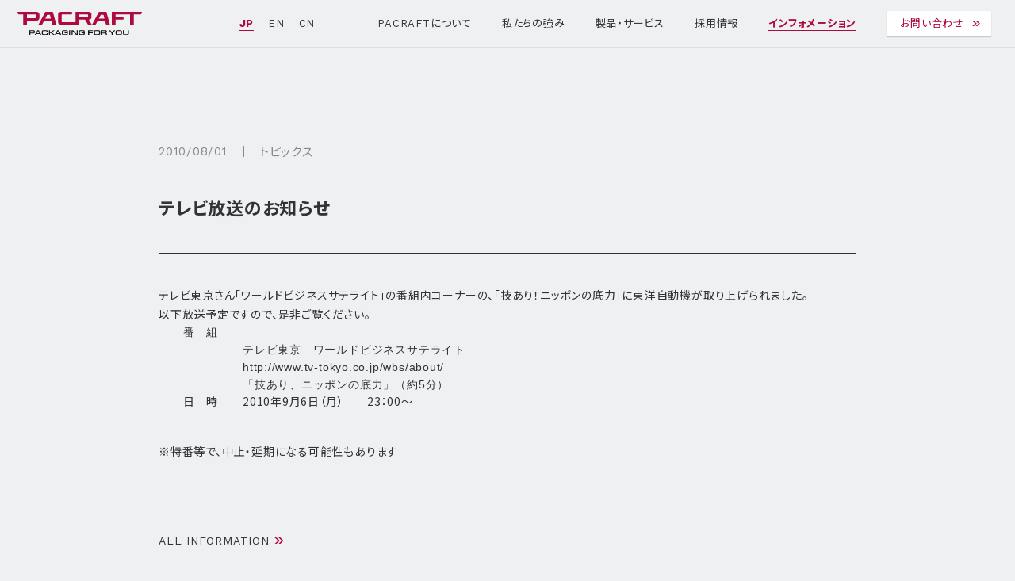

--- FILE ---
content_type: text/html; charset=UTF-8
request_url: https://pacraft-global.com/topics/201008/304/
body_size: 7738
content:

<!DOCTYPE html>
<html prefix="og:http://ogp.me/ns#">
  <head>
    <script src="https://cmp.datasign.co/v2/5fdd1c0b41/cmp.js" async></script>

    <!-- Global site tag (gtag.js) - Google Analytics -->
    <script async src="https://www.googletagmanager.com/gtag/js?id=G-GB0DK0V9BB"></script>
    <script>
      window.dataLayer = window.dataLayer || [];
      function gtag(){dataLayer.push(arguments);}
      gtag('js', new Date());

      gtag('config', 'G-GB0DK0V9BB');
      gtag('config', 'UA-128969898-1');
    </script>
    <meta charset="utf-8">
    <meta name="viewport" content="width=device-width,initial-scale=1">
    <meta name="format-detection" content="telephone=no">
    <meta http-equiv="X-UA-Compatible" content="ie=edge">
    <meta name="format-detection" content="telephone=no">
    <meta property="og:locale" content="ja_JP">
    <meta property="og:url" content="https://pacraft-global.com/">
    <meta property="og:type" content="website">
    <meta property="og:image" content="https://pacraft-global.com/cms/wp-content/themes/toyojidoki//assets_renew/img/ogp.jpg">
    <meta property="og:image:type" content="image/png">
    <meta property="og:image:width" content="1200">
    <meta property="og:image:height" content="630">
    <meta name="twitter:card" content="summary_large_image">
    <meta name="twitter:image" content="https://pacraft-global.com/cms/wp-content/themes/toyojidoki//assets_renew/img/ogp.jpg">
    <meta name="theme-color" content="#ffffff">
    <meta name="msapplication-TileColor" content="#ffffff">


        <meta name="description" content="[ テレビ放送のお知らせ ] テレビ東京さん「ワールドビジネスサテライト」の番組内コーナーの、「技あり！ニッポンの底力」に東洋自動機が取り上げられました。以下放送予定ですので、是非ご覧ください。番　組テレビ東京　ワールドビジネスサテライトhttp://www.tv-tokyo.co.jp/wbs/about/「技あり、ニッポンの底力」（約5分... / PACRAFTはレトルト食品、冷凍食品、飲料、菓子、更には洗剤やシャンプーなどの計量、充填・包装機械の開発製造におけるリーディングカンパニーです。"/>
        
    



    <link rel="icon" href="https://pacraft-global.com/cms/wp-content/themes/toyojidoki/assets_renew/img/favicon.ico">
    <link rel="preconnect" href="https://fonts.googleapis.com">
    <link rel="preconnect" href="https://fonts.gstatic.com" crossorigin>
    <link href="https://fonts.googleapis.com/css2?family=Noto+Sans+JP:wght@400;500;700&family=Noto+Sans+SC:wght@400;500;700&family=Work+Sans:wght@400;500;600;700&display=swap" rel="stylesheet">
    <link rel="stylesheet" href="https://pacraft-global.com/cms/wp-content/themes/toyojidoki//assets_renew/css/app.css?250801" type="text/css" media="all">
    <script src="https://pacraft-global.com/cms/wp-content/themes/toyojidoki//assets_renew/js/lib.js" async></script>
    <script src="https://pacraft-global.com/cms/wp-content/themes/toyojidoki//assets_renew/js/app.js?240902" defer></script>
    <script>(function(html){html.className = html.className.replace(/\bno-js\b/,'js')})(document.documentElement);</script>
<title>テレビ放送のお知らせ  |  PACRAFT株式会社</title>
<meta name='robots' content='max-image-preview:large' />
<style type="text/css">.pt_splitter {
	display: block;
}</style><style id='wp-img-auto-sizes-contain-inline-css' type='text/css'>
img:is([sizes=auto i],[sizes^="auto," i]){contain-intrinsic-size:3000px 1500px}
/*# sourceURL=wp-img-auto-sizes-contain-inline-css */
</style>
<style id='wp-block-library-inline-css' type='text/css'>
:root{--wp-block-synced-color:#7a00df;--wp-block-synced-color--rgb:122,0,223;--wp-bound-block-color:var(--wp-block-synced-color);--wp-editor-canvas-background:#ddd;--wp-admin-theme-color:#007cba;--wp-admin-theme-color--rgb:0,124,186;--wp-admin-theme-color-darker-10:#006ba1;--wp-admin-theme-color-darker-10--rgb:0,107,160.5;--wp-admin-theme-color-darker-20:#005a87;--wp-admin-theme-color-darker-20--rgb:0,90,135;--wp-admin-border-width-focus:2px}@media (min-resolution:192dpi){:root{--wp-admin-border-width-focus:1.5px}}.wp-element-button{cursor:pointer}:root .has-very-light-gray-background-color{background-color:#eee}:root .has-very-dark-gray-background-color{background-color:#313131}:root .has-very-light-gray-color{color:#eee}:root .has-very-dark-gray-color{color:#313131}:root .has-vivid-green-cyan-to-vivid-cyan-blue-gradient-background{background:linear-gradient(135deg,#00d084,#0693e3)}:root .has-purple-crush-gradient-background{background:linear-gradient(135deg,#34e2e4,#4721fb 50%,#ab1dfe)}:root .has-hazy-dawn-gradient-background{background:linear-gradient(135deg,#faaca8,#dad0ec)}:root .has-subdued-olive-gradient-background{background:linear-gradient(135deg,#fafae1,#67a671)}:root .has-atomic-cream-gradient-background{background:linear-gradient(135deg,#fdd79a,#004a59)}:root .has-nightshade-gradient-background{background:linear-gradient(135deg,#330968,#31cdcf)}:root .has-midnight-gradient-background{background:linear-gradient(135deg,#020381,#2874fc)}:root{--wp--preset--font-size--normal:16px;--wp--preset--font-size--huge:42px}.has-regular-font-size{font-size:1em}.has-larger-font-size{font-size:2.625em}.has-normal-font-size{font-size:var(--wp--preset--font-size--normal)}.has-huge-font-size{font-size:var(--wp--preset--font-size--huge)}.has-text-align-center{text-align:center}.has-text-align-left{text-align:left}.has-text-align-right{text-align:right}.has-fit-text{white-space:nowrap!important}#end-resizable-editor-section{display:none}.aligncenter{clear:both}.items-justified-left{justify-content:flex-start}.items-justified-center{justify-content:center}.items-justified-right{justify-content:flex-end}.items-justified-space-between{justify-content:space-between}.screen-reader-text{border:0;clip-path:inset(50%);height:1px;margin:-1px;overflow:hidden;padding:0;position:absolute;width:1px;word-wrap:normal!important}.screen-reader-text:focus{background-color:#ddd;clip-path:none;color:#444;display:block;font-size:1em;height:auto;left:5px;line-height:normal;padding:15px 23px 14px;text-decoration:none;top:5px;width:auto;z-index:100000}html :where(.has-border-color){border-style:solid}html :where([style*=border-top-color]){border-top-style:solid}html :where([style*=border-right-color]){border-right-style:solid}html :where([style*=border-bottom-color]){border-bottom-style:solid}html :where([style*=border-left-color]){border-left-style:solid}html :where([style*=border-width]){border-style:solid}html :where([style*=border-top-width]){border-top-style:solid}html :where([style*=border-right-width]){border-right-style:solid}html :where([style*=border-bottom-width]){border-bottom-style:solid}html :where([style*=border-left-width]){border-left-style:solid}html :where(img[class*=wp-image-]){height:auto;max-width:100%}:where(figure){margin:0 0 1em}html :where(.is-position-sticky){--wp-admin--admin-bar--position-offset:var(--wp-admin--admin-bar--height,0px)}@media screen and (max-width:600px){html :where(.is-position-sticky){--wp-admin--admin-bar--position-offset:0px}}

/*# sourceURL=wp-block-library-inline-css */
</style><style id='global-styles-inline-css' type='text/css'>
:root{--wp--preset--aspect-ratio--square: 1;--wp--preset--aspect-ratio--4-3: 4/3;--wp--preset--aspect-ratio--3-4: 3/4;--wp--preset--aspect-ratio--3-2: 3/2;--wp--preset--aspect-ratio--2-3: 2/3;--wp--preset--aspect-ratio--16-9: 16/9;--wp--preset--aspect-ratio--9-16: 9/16;--wp--preset--color--black: #000000;--wp--preset--color--cyan-bluish-gray: #abb8c3;--wp--preset--color--white: #ffffff;--wp--preset--color--pale-pink: #f78da7;--wp--preset--color--vivid-red: #cf2e2e;--wp--preset--color--luminous-vivid-orange: #ff6900;--wp--preset--color--luminous-vivid-amber: #fcb900;--wp--preset--color--light-green-cyan: #7bdcb5;--wp--preset--color--vivid-green-cyan: #00d084;--wp--preset--color--pale-cyan-blue: #8ed1fc;--wp--preset--color--vivid-cyan-blue: #0693e3;--wp--preset--color--vivid-purple: #9b51e0;--wp--preset--gradient--vivid-cyan-blue-to-vivid-purple: linear-gradient(135deg,rgb(6,147,227) 0%,rgb(155,81,224) 100%);--wp--preset--gradient--light-green-cyan-to-vivid-green-cyan: linear-gradient(135deg,rgb(122,220,180) 0%,rgb(0,208,130) 100%);--wp--preset--gradient--luminous-vivid-amber-to-luminous-vivid-orange: linear-gradient(135deg,rgb(252,185,0) 0%,rgb(255,105,0) 100%);--wp--preset--gradient--luminous-vivid-orange-to-vivid-red: linear-gradient(135deg,rgb(255,105,0) 0%,rgb(207,46,46) 100%);--wp--preset--gradient--very-light-gray-to-cyan-bluish-gray: linear-gradient(135deg,rgb(238,238,238) 0%,rgb(169,184,195) 100%);--wp--preset--gradient--cool-to-warm-spectrum: linear-gradient(135deg,rgb(74,234,220) 0%,rgb(151,120,209) 20%,rgb(207,42,186) 40%,rgb(238,44,130) 60%,rgb(251,105,98) 80%,rgb(254,248,76) 100%);--wp--preset--gradient--blush-light-purple: linear-gradient(135deg,rgb(255,206,236) 0%,rgb(152,150,240) 100%);--wp--preset--gradient--blush-bordeaux: linear-gradient(135deg,rgb(254,205,165) 0%,rgb(254,45,45) 50%,rgb(107,0,62) 100%);--wp--preset--gradient--luminous-dusk: linear-gradient(135deg,rgb(255,203,112) 0%,rgb(199,81,192) 50%,rgb(65,88,208) 100%);--wp--preset--gradient--pale-ocean: linear-gradient(135deg,rgb(255,245,203) 0%,rgb(182,227,212) 50%,rgb(51,167,181) 100%);--wp--preset--gradient--electric-grass: linear-gradient(135deg,rgb(202,248,128) 0%,rgb(113,206,126) 100%);--wp--preset--gradient--midnight: linear-gradient(135deg,rgb(2,3,129) 0%,rgb(40,116,252) 100%);--wp--preset--font-size--small: 13px;--wp--preset--font-size--medium: 20px;--wp--preset--font-size--large: 36px;--wp--preset--font-size--x-large: 42px;--wp--preset--spacing--20: 0.44rem;--wp--preset--spacing--30: 0.67rem;--wp--preset--spacing--40: 1rem;--wp--preset--spacing--50: 1.5rem;--wp--preset--spacing--60: 2.25rem;--wp--preset--spacing--70: 3.38rem;--wp--preset--spacing--80: 5.06rem;--wp--preset--shadow--natural: 6px 6px 9px rgba(0, 0, 0, 0.2);--wp--preset--shadow--deep: 12px 12px 50px rgba(0, 0, 0, 0.4);--wp--preset--shadow--sharp: 6px 6px 0px rgba(0, 0, 0, 0.2);--wp--preset--shadow--outlined: 6px 6px 0px -3px rgb(255, 255, 255), 6px 6px rgb(0, 0, 0);--wp--preset--shadow--crisp: 6px 6px 0px rgb(0, 0, 0);}:where(.is-layout-flex){gap: 0.5em;}:where(.is-layout-grid){gap: 0.5em;}body .is-layout-flex{display: flex;}.is-layout-flex{flex-wrap: wrap;align-items: center;}.is-layout-flex > :is(*, div){margin: 0;}body .is-layout-grid{display: grid;}.is-layout-grid > :is(*, div){margin: 0;}:where(.wp-block-columns.is-layout-flex){gap: 2em;}:where(.wp-block-columns.is-layout-grid){gap: 2em;}:where(.wp-block-post-template.is-layout-flex){gap: 1.25em;}:where(.wp-block-post-template.is-layout-grid){gap: 1.25em;}.has-black-color{color: var(--wp--preset--color--black) !important;}.has-cyan-bluish-gray-color{color: var(--wp--preset--color--cyan-bluish-gray) !important;}.has-white-color{color: var(--wp--preset--color--white) !important;}.has-pale-pink-color{color: var(--wp--preset--color--pale-pink) !important;}.has-vivid-red-color{color: var(--wp--preset--color--vivid-red) !important;}.has-luminous-vivid-orange-color{color: var(--wp--preset--color--luminous-vivid-orange) !important;}.has-luminous-vivid-amber-color{color: var(--wp--preset--color--luminous-vivid-amber) !important;}.has-light-green-cyan-color{color: var(--wp--preset--color--light-green-cyan) !important;}.has-vivid-green-cyan-color{color: var(--wp--preset--color--vivid-green-cyan) !important;}.has-pale-cyan-blue-color{color: var(--wp--preset--color--pale-cyan-blue) !important;}.has-vivid-cyan-blue-color{color: var(--wp--preset--color--vivid-cyan-blue) !important;}.has-vivid-purple-color{color: var(--wp--preset--color--vivid-purple) !important;}.has-black-background-color{background-color: var(--wp--preset--color--black) !important;}.has-cyan-bluish-gray-background-color{background-color: var(--wp--preset--color--cyan-bluish-gray) !important;}.has-white-background-color{background-color: var(--wp--preset--color--white) !important;}.has-pale-pink-background-color{background-color: var(--wp--preset--color--pale-pink) !important;}.has-vivid-red-background-color{background-color: var(--wp--preset--color--vivid-red) !important;}.has-luminous-vivid-orange-background-color{background-color: var(--wp--preset--color--luminous-vivid-orange) !important;}.has-luminous-vivid-amber-background-color{background-color: var(--wp--preset--color--luminous-vivid-amber) !important;}.has-light-green-cyan-background-color{background-color: var(--wp--preset--color--light-green-cyan) !important;}.has-vivid-green-cyan-background-color{background-color: var(--wp--preset--color--vivid-green-cyan) !important;}.has-pale-cyan-blue-background-color{background-color: var(--wp--preset--color--pale-cyan-blue) !important;}.has-vivid-cyan-blue-background-color{background-color: var(--wp--preset--color--vivid-cyan-blue) !important;}.has-vivid-purple-background-color{background-color: var(--wp--preset--color--vivid-purple) !important;}.has-black-border-color{border-color: var(--wp--preset--color--black) !important;}.has-cyan-bluish-gray-border-color{border-color: var(--wp--preset--color--cyan-bluish-gray) !important;}.has-white-border-color{border-color: var(--wp--preset--color--white) !important;}.has-pale-pink-border-color{border-color: var(--wp--preset--color--pale-pink) !important;}.has-vivid-red-border-color{border-color: var(--wp--preset--color--vivid-red) !important;}.has-luminous-vivid-orange-border-color{border-color: var(--wp--preset--color--luminous-vivid-orange) !important;}.has-luminous-vivid-amber-border-color{border-color: var(--wp--preset--color--luminous-vivid-amber) !important;}.has-light-green-cyan-border-color{border-color: var(--wp--preset--color--light-green-cyan) !important;}.has-vivid-green-cyan-border-color{border-color: var(--wp--preset--color--vivid-green-cyan) !important;}.has-pale-cyan-blue-border-color{border-color: var(--wp--preset--color--pale-cyan-blue) !important;}.has-vivid-cyan-blue-border-color{border-color: var(--wp--preset--color--vivid-cyan-blue) !important;}.has-vivid-purple-border-color{border-color: var(--wp--preset--color--vivid-purple) !important;}.has-vivid-cyan-blue-to-vivid-purple-gradient-background{background: var(--wp--preset--gradient--vivid-cyan-blue-to-vivid-purple) !important;}.has-light-green-cyan-to-vivid-green-cyan-gradient-background{background: var(--wp--preset--gradient--light-green-cyan-to-vivid-green-cyan) !important;}.has-luminous-vivid-amber-to-luminous-vivid-orange-gradient-background{background: var(--wp--preset--gradient--luminous-vivid-amber-to-luminous-vivid-orange) !important;}.has-luminous-vivid-orange-to-vivid-red-gradient-background{background: var(--wp--preset--gradient--luminous-vivid-orange-to-vivid-red) !important;}.has-very-light-gray-to-cyan-bluish-gray-gradient-background{background: var(--wp--preset--gradient--very-light-gray-to-cyan-bluish-gray) !important;}.has-cool-to-warm-spectrum-gradient-background{background: var(--wp--preset--gradient--cool-to-warm-spectrum) !important;}.has-blush-light-purple-gradient-background{background: var(--wp--preset--gradient--blush-light-purple) !important;}.has-blush-bordeaux-gradient-background{background: var(--wp--preset--gradient--blush-bordeaux) !important;}.has-luminous-dusk-gradient-background{background: var(--wp--preset--gradient--luminous-dusk) !important;}.has-pale-ocean-gradient-background{background: var(--wp--preset--gradient--pale-ocean) !important;}.has-electric-grass-gradient-background{background: var(--wp--preset--gradient--electric-grass) !important;}.has-midnight-gradient-background{background: var(--wp--preset--gradient--midnight) !important;}.has-small-font-size{font-size: var(--wp--preset--font-size--small) !important;}.has-medium-font-size{font-size: var(--wp--preset--font-size--medium) !important;}.has-large-font-size{font-size: var(--wp--preset--font-size--large) !important;}.has-x-large-font-size{font-size: var(--wp--preset--font-size--x-large) !important;}
/*# sourceURL=global-styles-inline-css */
</style>

<style id='classic-theme-styles-inline-css' type='text/css'>
/*! This file is auto-generated */
.wp-block-button__link{color:#fff;background-color:#32373c;border-radius:9999px;box-shadow:none;text-decoration:none;padding:calc(.667em + 2px) calc(1.333em + 2px);font-size:1.125em}.wp-block-file__button{background:#32373c;color:#fff;text-decoration:none}
/*# sourceURL=/wp-includes/css/classic-themes.min.css */
</style>
<link rel='stylesheet' id='bogo-css' href='https://pacraft-global.com/cms/wp-content/plugins/bogo/includes/css/style.css' type='text/css' media='all' />
<link rel='stylesheet' id='twentyseventeen-style-css' href='https://pacraft-global.com/cms/wp-content/themes/toyojidoki/style.css' type='text/css' media='all' />
<link rel="canonical" href="https://pacraft-global.com/topics/201008/304/" />
<link rel='shortlink' href='https://pacraft-global.com/?p=304' />
<link rel="alternate" href="https://pacraft-global.com/zh/topics/201811/726/" hreflang="zh-CN" />
<link rel="alternate" href="https://pacraft-global.com/en/topics/201811/727/" hreflang="en" />
<link rel="alternate" href="https://pacraft-global.com/topics/201008/304/" hreflang="ja" />
<link rel="pingback" href="https://pacraft-global.com/cms/xmlrpc.php">
  </head>

  
  <style>
    .Pagination .dots, .Pagination .next, .Pagination .page-numbers, .Pagination .prev {
        margin: 0 0.04rem;
        font-family: Work Sans,sans-serif;
        font-weight: 600;
        text-align: start;
    }


    @media (min-width: 768px) {
    .page-numbers, .next, .prev {
        cursor: pointer;
    }
  }
    .page-numbers, .next:after,  .prev:after {
        position: relative;
        display: -webkit-inline-box;
        display: -ms-inline-flexbox;
        display: inline-flex;
    }
    .Pagination .dots, .Pagination .next, .Pagination .page-numbers, .Pagination .prev {
        margin: 0 0.04rem;
        font-family: Work Sans,sans-serif;
        font-weight: 600;
        text-align: start;
    }

    @media (max-width: 768px) {
      .Pagination .dots, .Pagination .next, .Pagination .page-numbers, .Pagination .prev {
          margin: 0 0.026rem;
      }
    }

    .Pagination .dots, .Pagination .page-numbers {
        padding: 0 0.008rem;
        font-size: .048rem;
        color: #333;
        text-decoration: none;
    }
    .Pagination .dots {
      pointer-events: none;
    }
    .page-numbers.next:after,  .page-numbers.prev:after, .page-numbers:after {
        position: absolute;
        bottom: 0;
        left: 0;
        z-index: 2;
        display: block;
        width: 100%;
        visibility: visible;
        content: "";
        border-bottom: 1px solid #ad0b40;
        -webkit-transition: -webkit-transform .3s cubic-bezier(.77,0,.175,1);
        transition: -webkit-transform .3s cubic-bezier(.77,0,.175,1);
        transition: transform .3s cubic-bezier(.77,0,.175,1);
        transition: transform .3s cubic-bezier(.77,0,.175,1), -webkit-transform .3s cubic-bezier(.77,0,.175,1);
        -webkit-transform: scaleX(0);
        transform: scaleX(0);
        -webkit-transform-origin: right top;
        transform-origin: right top;
    }
    .page-numbers.next:after, .page-numbers.prev:after{
        border-bottom: 1px solid;
        -webkit-transition: -webkit-transform .3s cubic-bezier(.77,0,.175,1);
        transition: -webkit-transform .3s cubic-bezier(.77,0,.175,1);
        transition: transform .3s cubic-bezier(.77,0,.175,1);
        transition: transform .3s cubic-bezier(.77,0,.175,1), -webkit-transform .3s cubic-bezier(.77,0,.175,1);
        -webkit-transform: scaleX(1);
        transform: scaleX(1);
        -webkit-transform-origin: left top;
        transform-origin: left top;
    }
    @media (any-hover: hover) {
    .page-numbers.next:hover:after,  .page-numbers.prev:hover:after, .page-numbers:hover:after {
        -webkit-transform: scaleX(1);
        transform: scaleX(1);
        -webkit-transform-origin: left top;
        transform-origin: left top;
    }
  }
  .page-numbers.current:after, .current.next:after, .current.prev:after {
      -webkit-transform: scaleX(1)!important;
      transform: scaleX(1)!important;
  }
  .page-numbers.next:hover:after, .page-numbers.prev:hover:after {
      -webkit-animation: line .6s cubic-bezier(.77,0,.175,1);
      animation: line .6s cubic-bezier(.77,0,.175,1);
  }
  .prev.page-numbers, .next.page-numbers {
    font-size:  inherit;
  }


  </style>
  <body data-page="<br />
<b>Warning</b>:  Undefined variable $page_class in <b>/home/bbt10/pacraft-global.com/public_html/cms/wp-content/themes/toyojidoki/header.php</b> on line <b>313</b><br />
" data-lang="jp">
    <div class="loading">
      <div class="loading_line"></div>
      <div class="loading_num"></div>
      <div class="loading_outer"></div>
    </div>
    <div class="globalHeader lang-jp">
      <a class="logo" href="/"><img src="https://pacraft-global.com/cms/wp-content/themes/toyojidoki//assets_renew/img/common/logo_pacraft.svg" alt="pacraft"></a>
      <ul class="langSwitcher onHeader">
        <li class="c-hoverLine is-active"><a href="/topics/201008/304/">JP</a></li>
        <li class="c-hoverLine"><a href="/en//topics/201008/304/">EN</a></li>
        <li class="c-hoverLine"><a href="/zh//topics/201008/304/">CN</a></li>
      </ul>
      <nav class="menu" :class="{'is-active': isOpen}">
        <div class="menu_container">
          <ul class="langSwitcher">
            <li class="c-hoverLine is-active"><a href="/topics/201008/304/">JP</a></li>
            <li class="c-hoverLine"><a href="/en//topics/201008/304/">EN</a></li>
            <li class="c-hoverLine"><a href="/zh//topics/201008/304/">CN</a></li>
          </ul>
          <ul class="menu_items">
            <li class="parent">
              <div class="accTrigger"><a class="c-hoverLine " href="/company/">PACRAFTについて</a></div>
              <ul class="children">
                <li><a href="/company/" class="">社長メッセージ</a></li>
                <li><a href="/company/company-overview/" class="">会社概要</a></li>
                <li><a href="/company/brand-vision/" class="">ブランドビジョン</a></li>
                <li><a href="/company/history/" class="">ヒストリー</a></li>
                <li><a href="/company/bases/" class="">国内・海外拠点</a></li>
                <li><a href="/company/sustainability/" class="">私たちの取り組み</a></li>
              </ul>
            </li>
            <li><a class="c-hoverLine " href="/competence/">私たちの強み</a></li>
            <li class="parent">
              <div class="accTrigger"><a class="c-hoverLine " href="/about-packaging/">製品・サービス</a></div>
              <ul class="children">
                <li><a href="/about-packaging/" class="">給袋包装機とは</a></li>
                <li><a href="/about-packaging/pouch/" class="">パウチの特徴と種類</a></li>
                <li><a href="/product/" class="">製品検索</a></li>
              </ul>
            </li>
            <li><a class="c-hoverLine" href="/recruit/" target="_blank" rel="noopener">採用情報</a></li>
            <li class="parent">
              <div class="accTrigger"><a class="c-hoverLine is-active" href="/news/">インフォメーション</a></div>
              <ul class="children">
                <li><a href="/news/" class="is-active">お知らせ</a></li>
                <li><a href="/topics/" class="is-active">トピックス</a></li>
                <li><a href="/exhibitions/" class="">展示会</a></li>
              </ul>
            </li>
          </ul>
          <div class="contact"><a href="/contact/">
              <div class="c-btn">
                <div class="c-btn_inner">お問い合わせ</div>
                <svg viewBox="0 0 10.25 7.77">
                  <path d="M0,0,3.88,3.88,0,7.77H2L5.91,3.88,2,0Z"></path>
                  <path d="M4.35,0,8.23,3.88,4.35,7.77h2l3.88-3.89L6.37,0Z"></path>
                </svg>
              </div></a></div><a class="menuLogo" href="/"><img src="https://pacraft-global.com/cms/wp-content/themes/toyojidoki//assets_renew/img/common/logo_pacraft.svg" alt="pacraft"></a>
          <div class="copyright">©PACRAFT CO., LTD. All rights reserved.</div>
        </div>
      </nav>
      <div class="menuTrigger" @click="onClickTrigger" :class="{'is-active': isOpen}">
        <p><span class="text-menu">MENU</span><span class="text-close">CLOSE</span></p>
        <div class="menuTrigger_icon">
          <div class="line"></div>
          <div class="line"></div>
          <div class="line"></div>
        </div>
      </div>
    </div>
<div id="container" data-layout="information_detail">
  <div class="skewBg"></div>
  <main class="Main">

  	    <div class="head">
      <div class="shoulder"><span class="date">2010/08/01</span><a class="category" href="/topics/">トピックス</a></div>
      <h1>テレビ放送のお知らせ</h1>
    </div>
    <p>テレビ東京さん「ワールドビジネスサテライト」の番組内コーナーの、「技あり！ニッポンの底力」に東洋自動機が取り上げられました。<br />
以下放送予定ですので、是非ご覧ください。</p>
<table>
<tbody>
<tr>
<td align="center" width="106" height="59"><span style="font-family: Arial;">番　組</span></td>
<td colspan="5" align="left" width="346" height="59"><span style="font-family: Arial;"><br />
テレビ東京　ワールドビジネスサテライト<br />
<a href="http://www.tv-tokyo.co.jp/wbs/about/" target="_blank" rel="noopener">http://www.tv-tokyo.co.jp/wbs/about/</a><br />
「技あり、ニッポンの底力」（約5分） </span></td>
</tr>
<tr>
<td align="center">日　時</td>
<td colspan="5" align="left" valign="middle">2010年9月6日（月）　　23：00～</td>
</tr>
</tbody>
</table>
<p>※特番等で、中止・延期になる可能性もあります</p>
    
    <div class="backLink"><a class="c-hoverLine-2" href="../../"><span class="c-link-arrow">ALL INFORMATION</span></a></div>
  </main>
</div>

<div class="globalFooter lang-jp">
  <div class="c-contentsInner">
    <div class="globalFooter_inner">
      <div class="block-left">
        <div class="footerBlock01">
          <a href="/" class="logo"><img src="https://pacraft-global.com/cms/wp-content/themes/toyojidoki//assets_renew/img/common/logo_pacraft2.svg" alt="pacraft"></a><a class="c-btn" href="/contact/">
            <div class="c-btn_inner">お問い合わせ</div>
            <svg viewBox="0 0 10.25 7.77">
              <path d="M0,0,3.88,3.88,0,7.77H2L5.91,3.88,2,0Z"></path>
              <path d="M4.35,0,8.23,3.88,4.35,7.77h2l3.88-3.89L6.37,0Z"></path>
            </svg></a>
          <div class="text">PACRAFTへのお問い合わせはこちらから<br>お願いいたします。</div>
        </div>
        <div class="footerBlock02">
          <div class="banners01">
            <a class="bnr" href="https://www.nabtesco.com/" target="_blank"><img src="https://pacraft-global.com/cms/wp-content/themes/toyojidoki//assets_renew/img/common/bnr_nabtesco.png" alt=""></a>
            <a class="bnr" href="https://pacraft-global.com/recruit/" target="_blank"><img src="https://pacraft-global.com/cms/wp-content/themes/toyojidoki//assets_renew/img/common/bnr_recruit.png" alt=""></a>
          </div>
        </div>
      </div>
      <div class="block-right">
        <div class="footerBlock03">
          <ul class="nav">
            <li><a href="/">トップ</a></li>
            <li class="parent"><a href="/company/">PACRAFTについて</a>
              <ul class="children">
                <li><a href="/company/">社長メッセージ</a></li>
                <li><a href="/company/company-overview/">会社概要</a></li>
                <li><a href="/company/brand-vision/">ブランドビジョン</a></li>
                <li><a href="/company/history/">ヒストリー</a></li>
                <li><a href="/company/bases/">国内・海外拠点</a></li>
                <li><a href="/company/sustainability/">私たちの取り組み</a></li>
              </ul>
            </li>
            <li><a href="/competence/">私たちの強み</a></li>
            <li class="parent"><a href="/about-packaging/">製品・サービス</a>
              <ul class="children">
                <li><a href="/about-packaging/">給袋包装機とは</a></li>
                <li><a href="/about-packaging/pouch/">パウチの特徴と種類</a></li>
                <li><a href="/product/">製品検索</a></li>
              </ul>
            </li>
            <li class="parent"><a href="/news/">インフォメーション</a>
              <ul class="children">
                <li><a href="/news/">お知らせ</a></li>
                <li><a href="/topics/">トピックス</a></li>
                <li><a href="/exhibitions/">展示会</a></li>
              </ul>
            </li>
          </ul>
        </div>
        <div class="banners02">
          <div class="bnr"><img src="https://pacraft-global.com/cms/wp-content/uploads/2024/08/＜変更後＞UKAS_AND_ISO_9001_-_CMYK-1.jpg" alt=""></div>
          <div class="bnr"><img src="https://pacraft-global.com/cms/wp-content/themes/toyojidoki//assets_renew/img/common/resilience_jp.jpg" alt="">
          </div>
        </div>
        <div class="footerBlock04">
          <div class="privacy"><a href="/privacy-policy/">プライバシーポリシー</a></div>
          <div class="policy"><a href="/cookie-policy/">Cookieポリシー</a></div>
          <div class="policy"><a href="/gdpr-policy/">GDPRに関するプライバシーポリシー</a></div>
          <div class="copyright">©PACRAFT CO., LTD. All rights reserved.</div>
        </div>
      </div>
    </div>
  </div>
</div>


<script type="speculationrules">
{"prefetch":[{"source":"document","where":{"and":[{"href_matches":"/*"},{"not":{"href_matches":["/cms/wp-*.php","/cms/wp-admin/*","/cms/wp-content/uploads/*","/cms/wp-content/*","/cms/wp-content/plugins/*","/cms/wp-content/themes/toyojidoki/*","/*\\?(.+)"]}},{"not":{"selector_matches":"a[rel~=\"nofollow\"]"}},{"not":{"selector_matches":".no-prefetch, .no-prefetch a"}}]},"eagerness":"conservative"}]}
</script>




--- FILE ---
content_type: text/css
request_url: https://pacraft-global.com/cms/wp-content/themes/toyojidoki//assets_renew/css/app.css?250801
body_size: 34524
content:
abbr, address, article, aside, audio, b, blockquote, body, canvas, caption, cite, code, dd, del, details, dfn, div, dl, dt, em, fieldset, figcaption, figure, footer, form, h1, h2, h3, h4, h5, h6, header, hgroup, html, i, iframe, img, ins, kbd, label, legend, li, mark, menu, nav, object, ol, p, pre, q, samp, section, small, span, strong, sub, summary, sup, table, tbody, td, tfoot, th, thead, time, tr, ul, var, video {
  padding: 0;
  margin: 0;
  font-size: 100%;
  font-weight: 400;
  vertical-align: baseline;
  background: transparent;
  border: 0;
  outline: 0
}

body {
  line-height: 1
}

article, aside, details, figcaption, figure, footer, header, hgroup, menu, nav, section {
  display: block
}

nav ul {
  list-style: none
}

blockquote, q {
  quotes: none
}

blockquote:after, blockquote:before, q:after, q:before {
  content: "";
  content: none
}

a {
  padding: 0;
  margin: 0;
  font-size: 100%;
  vertical-align: baseline;
  background: transparent
}

ins {
  text-decoration: none
}

ins, mark {
  color: #000;
  background-color: #ff9
}

mark {
  font-style: italic;
  font-weight: 700
}

del {
  text-decoration: line-through
}

abbr[title], dfn[title] {
  cursor: help;
  border-bottom: 1px dotted
}

table {
  border-spacing: 0;
  border-collapse: collapse
}

hr {
  display: block;
  height: 1px;
  padding: 0;
  margin: 1em 0;
  border: 0;
  border-top: 1px solid #ccc
}

input, select {
  vertical-align: middle
}

@font-face {
  font-family: swiper-icons;
  src: url("data:application/font-woff;charset=utf-8;base64, [base64]//wADZ2x5ZgAAAywAAADMAAAD2MHtryVoZWFkAAABbAAAADAAAAA2E2+eoWhoZWEAAAGcAAAAHwAAACQC9gDzaG10eAAAAigAAAAZAAAArgJkABFsb2NhAAAC0AAAAFoAAABaFQAUGG1heHAAAAG8AAAAHwAAACAAcABAbmFtZQAAA/gAAAE5AAACXvFdBwlwb3N0AAAFNAAAAGIAAACE5s74hXjaY2BkYGAAYpf5Hu/j+W2+MnAzMYDAzaX6QjD6/4//Bxj5GA8AuRwMYGkAPywL13jaY2BkYGA88P8Agx4j+/8fQDYfA1AEBWgDAIB2BOoAeNpjYGRgYNBh4GdgYgABEMnIABJzYNADCQAACWgAsQB42mNgYfzCOIGBlYGB0YcxjYGBwR1Kf2WQZGhhYGBiYGVmgAFGBiQQkOaawtDAoMBQxXjg/wEGPcYDDA4wNUA2CCgwsAAAO4EL6gAAeNpj2M0gyAACqxgGNWBkZ2D4/wMA+xkDdgAAAHjaY2BgYGaAYBkGRgYQiAHyGMF8FgYHIM3DwMHABGQrMOgyWDLEM1T9/w8UBfEMgLzE////P/5//f/V/xv+r4eaAAeMbAxwIUYmIMHEgKYAYjUcsDAwsLKxc3BycfPw8jEQA/[base64]/uznmfPFBNODM2K7MTQ45YEAZqGP81AmGGcF3iPqOop0r1SPTaTbVkfUe4HXj97wYE+yNwWYxwWu4v1ugWHgo3S1XdZEVqWM7ET0cfnLGxWfkgR42o2PvWrDMBSFj/IHLaF0zKjRgdiVMwScNRAoWUoH78Y2icB/yIY09An6AH2Bdu/UB+yxopYshQiEvnvu0dURgDt8QeC8PDw7Fpji3fEA4z/PEJ6YOB5hKh4dj3EvXhxPqH/SKUY3rJ7srZ4FZnh1PMAtPhwP6fl2PMJMPDgeQ4rY8YT6Gzao0eAEA409DuggmTnFnOcSCiEiLMgxCiTI6Cq5DZUd3Qmp10vO0LaLTd2cjN4fOumlc7lUYbSQcZFkutRG7g6JKZKy0RmdLY680CDnEJ+UMkpFFe1RN7nxdVpXrC4aTtnaurOnYercZg2YVmLN/d/gczfEimrE/fs/bOuq29Zmn8tloORaXgZgGa78yO9/cnXm2BpaGvq25Dv9S4E9+5SIc9PqupJKhYFSSl47+Qcr1mYNAAAAeNptw0cKwkAAAMDZJA8Q7OUJvkLsPfZ6zFVERPy8qHh2YER+3i/BP83vIBLLySsoKimrqKqpa2hp6+jq6RsYGhmbmJqZSy0sraxtbO3sHRydnEMU4uR6yx7JJXveP7WrDycAAAAAAAH//wACeNpjYGRgYOABYhkgZgJCZgZNBkYGLQZtIJsFLMYAAAw3ALgAeNolizEKgDAQBCchRbC2sFER0YD6qVQiBCv/H9ezGI6Z5XBAw8CBK/m5iQQVauVbXLnOrMZv2oLdKFa8Pjuru2hJzGabmOSLzNMzvutpB3N42mNgZGBg4GKQYzBhYMxJLMlj4GBgAYow/P/PAJJhLM6sSoWKfWCAAwDAjgbRAAB42mNgYGBkAIIbCZo5IPrmUn0hGA0AO8EFTQAA") format("woff");
  font-weight: 400;
  font-style: normal
}

:root {
  --swiper-theme-color: #007aff
}

.swiper-container {
  margin-left: auto;
  margin-right: auto;
  position: relative;
  overflow: hidden;
  list-style: none;
  padding: 0;
  z-index: 1
}

.swiper-container-vertical>.swiper-wrapper {
  -webkit-box-orient: vertical;
  -webkit-box-direction: normal;
  -ms-flex-direction: column;
  flex-direction: column
}

.swiper-wrapper {
  position: relative;
  width: 100%;
  height: 100%;
  z-index: 1;
  display: -webkit-box;
  display: -ms-flexbox;
  display: flex;
  -webkit-transition-property: -webkit-transform;
  transition-property: -webkit-transform;
  transition-property: transform;
  transition-property: transform, -webkit-transform;
  -webkit-box-sizing: content-box;
  box-sizing: content-box
}

.swiper-container-android .swiper-slide, .swiper-wrapper {
  -webkit-transform: translateZ(0);
  transform: translateZ(0)
}

.swiper-container-multirow>.swiper-wrapper {
  -ms-flex-wrap: wrap;
  flex-wrap: wrap
}

.swiper-container-multirow-column>.swiper-wrapper {
  -ms-flex-wrap: wrap;
  flex-wrap: wrap;
  -webkit-box-orient: vertical;
  -webkit-box-direction: normal;
  -ms-flex-direction: column;
  flex-direction: column
}

.swiper-container-free-mode>.swiper-wrapper {
  -webkit-transition-timing-function: ease-out;
  transition-timing-function: ease-out;
  margin: 0 auto
}

.swiper-container-pointer-events {
  -ms-touch-action: pan-y;
  touch-action: pan-y
}

.swiper-container-pointer-events.swiper-container-vertical {
  -ms-touch-action: pan-x;
  touch-action: pan-x
}

.swiper-slide {
  -ms-flex-negative: 0;
  flex-shrink: 0;
  width: 100%;
  height: 100%;
  position: relative;
  -webkit-transition-property: -webkit-transform;
  transition-property: -webkit-transform;
  transition-property: transform;
  transition-property: transform, -webkit-transform
}

.swiper-slide-invisible-blank {
  visibility: hidden
}

.swiper-container-autoheight, .swiper-container-autoheight .swiper-slide {
  height: auto
}

.swiper-container-autoheight .swiper-wrapper {
  -webkit-box-align: start;
  -ms-flex-align: start;
  align-items: flex-start;
  -webkit-transition-property: height, -webkit-transform;
  transition-property: height, -webkit-transform;
  transition-property: transform, height;
  transition-property: transform, height, -webkit-transform
}

.swiper-container-3d {
  -webkit-perspective: 1200px;
  perspective: 1200px
}

.swiper-container-3d .swiper-cube-shadow, .swiper-container-3d .swiper-slide, .swiper-container-3d .swiper-slide-shadow-bottom, .swiper-container-3d .swiper-slide-shadow-left, .swiper-container-3d .swiper-slide-shadow-right, .swiper-container-3d .swiper-slide-shadow-top, .swiper-container-3d .swiper-wrapper {
  -webkit-transform-style: preserve-3d;
  transform-style: preserve-3d
}

.swiper-container-3d .swiper-slide-shadow-bottom, .swiper-container-3d .swiper-slide-shadow-left, .swiper-container-3d .swiper-slide-shadow-right, .swiper-container-3d .swiper-slide-shadow-top {
  position: absolute;
  left: 0;
  top: 0;
  width: 100%;
  height: 100%;
  pointer-events: none;
  z-index: 10
}

.swiper-container-3d .swiper-slide-shadow-left {
  background-image: -webkit-gradient(linear, right top, left top, from(rgba(0, 0, 0, .5)), to(transparent));
  background-image: linear-gradient(270deg, rgba(0, 0, 0, .5), transparent)
}

.swiper-container-3d .swiper-slide-shadow-right {
  background-image: -webkit-gradient(linear, left top, right top, from(rgba(0, 0, 0, .5)), to(transparent));
  background-image: linear-gradient(90deg, rgba(0, 0, 0, .5), transparent)
}

.swiper-container-3d .swiper-slide-shadow-top {
  background-image: -webkit-gradient(linear, left bottom, left top, from(rgba(0, 0, 0, .5)), to(transparent));
  background-image: linear-gradient(0deg, rgba(0, 0, 0, .5), transparent)
}

.swiper-container-3d .swiper-slide-shadow-bottom {
  background-image: -webkit-gradient(linear, left top, left bottom, from(rgba(0, 0, 0, .5)), to(transparent));
  background-image: linear-gradient(180deg, rgba(0, 0, 0, .5), transparent)
}

.swiper-container-css-mode>.swiper-wrapper {
  overflow: auto;
  scrollbar-width: none;
  -ms-overflow-style: none
}

.swiper-container-css-mode>.swiper-wrapper::-webkit-scrollbar {
  display: none
}

.swiper-container-css-mode>.swiper-wrapper>.swiper-slide {
  scroll-snap-align: start start
}

.swiper-container-horizontal.swiper-container-css-mode>.swiper-wrapper {
  -ms-scroll-snap-type: x mandatory;
  scroll-snap-type: x mandatory
}

.swiper-container-vertical.swiper-container-css-mode>.swiper-wrapper {
  -ms-scroll-snap-type: y mandatory;
  scroll-snap-type: y mandatory
}

:root {
  --swiper-navigation-size: 44px
}

.swiper-button-next, .swiper-button-prev {
  position: absolute;
  top: 50%;
  width: calc(var(--swiper-navigation-size)/44*27);
  height: var(--swiper-navigation-size);
  margin-top: calc(0px - var(--swiper-navigation-size)/2);
  z-index: 10;
  cursor: pointer;
  display: -webkit-box;
  display: -ms-flexbox;
  display: flex;
  -webkit-box-align: center;
  -ms-flex-align: center;
  align-items: center;
  -webkit-box-pack: center;
  -ms-flex-pack: center;
  justify-content: center;
  color: var(--swiper-navigation-color, var(--swiper-theme-color))
}

.swiper-button-next.swiper-button-disabled, .swiper-button-prev.swiper-button-disabled {
  opacity: .35;
  cursor: auto;
  pointer-events: none
}

.swiper-button-next:after, .swiper-button-prev:after {
  font-family: swiper-icons;
  font-size: var(--swiper-navigation-size);
  text-transform: none!important;
  letter-spacing: 0;
  text-transform: none;
  font-variant: normal;
  line-height: 1
}

.swiper-button-prev, .swiper-container-rtl .swiper-button-next {
  left: 10px;
  right: auto
}

.swiper-button-prev:after, .swiper-container-rtl .swiper-button-next:after {
  content: "prev"
}

.swiper-button-next, .swiper-container-rtl .swiper-button-prev {
  right: 10px;
  left: auto
}

.swiper-button-next:after, .swiper-container-rtl .swiper-button-prev:after {
  content: "next"
}

.swiper-button-next.swiper-button-white, .swiper-button-prev.swiper-button-white {
  --swiper-navigation-color: #fff
}

.swiper-button-next.swiper-button-black, .swiper-button-prev.swiper-button-black {
  --swiper-navigation-color: #000
}

.swiper-button-lock {
  display: none
}

.swiper-pagination {
  position: absolute;
  text-align: center;
  -webkit-transition: opacity .3s;
  transition: opacity .3s;
  -webkit-transform: translateZ(0);
  transform: translateZ(0);
  z-index: 10
}

.swiper-pagination.swiper-pagination-hidden {
  opacity: 0
}

.swiper-container-horizontal>.swiper-pagination-bullets, .swiper-pagination-custom, .swiper-pagination-fraction {
  bottom: 10px;
  left: 0;
  width: 100%
}

.swiper-pagination-bullets-dynamic {
  overflow: hidden;
  font-size: 0
}

.swiper-pagination-bullets-dynamic .swiper-pagination-bullet {
  -webkit-transform: scale(.33);
  transform: scale(.33);
  position: relative
}

.swiper-pagination-bullets-dynamic .swiper-pagination-bullet-active, .swiper-pagination-bullets-dynamic .swiper-pagination-bullet-active-main {
  -webkit-transform: scale(1);
  transform: scale(1)
}

.swiper-pagination-bullets-dynamic .swiper-pagination-bullet-active-prev {
  -webkit-transform: scale(.66);
  transform: scale(.66)
}

.swiper-pagination-bullets-dynamic .swiper-pagination-bullet-active-prev-prev {
  -webkit-transform: scale(.33);
  transform: scale(.33)
}

.swiper-pagination-bullets-dynamic .swiper-pagination-bullet-active-next {
  -webkit-transform: scale(.66);
  transform: scale(.66)
}

.swiper-pagination-bullets-dynamic .swiper-pagination-bullet-active-next-next {
  -webkit-transform: scale(.33);
  transform: scale(.33)
}

.swiper-pagination-bullet {
  width: 8px;
  height: 8px;
  display: inline-block;
  border-radius: 50%;
  background: #000;
  opacity: .2
}

button.swiper-pagination-bullet {
  border: none;
  margin: 0;
  padding: 0;
  -webkit-box-shadow: none;
  box-shadow: none;
  -webkit-appearance: none;
  -moz-appearance: none;
  appearance: none
}

.swiper-pagination-clickable .swiper-pagination-bullet {
  cursor: pointer
}

.swiper-pagination-bullet-active {
  opacity: 1;
  background: var(--swiper-pagination-color, var(--swiper-theme-color))
}

.swiper-container-vertical>.swiper-pagination-bullets {
  right: 10px;
  top: 50%;
  -webkit-transform: translate3d(0, -50%, 0);
  transform: translate3d(0, -50%, 0)
}

.swiper-container-vertical>.swiper-pagination-bullets .swiper-pagination-bullet {
  margin: 6px 0;
  display: block
}

.swiper-container-vertical>.swiper-pagination-bullets.swiper-pagination-bullets-dynamic {
  top: 50%;
  -webkit-transform: translateY(-50%);
  transform: translateY(-50%);
  width: 8px
}

.swiper-container-vertical>.swiper-pagination-bullets.swiper-pagination-bullets-dynamic .swiper-pagination-bullet {
  display: inline-block;
  -webkit-transition: top .2s, -webkit-transform .2s;
  transition: top .2s, -webkit-transform .2s;
  transition: transform .2s, top .2s;
  transition: transform .2s, top .2s, -webkit-transform .2s
}

.swiper-container-horizontal>.swiper-pagination-bullets .swiper-pagination-bullet {
  margin: 0 4px
}

.swiper-container-horizontal>.swiper-pagination-bullets.swiper-pagination-bullets-dynamic {
  left: 50%;
  -webkit-transform: translateX(-50%);
  transform: translateX(-50%);
  white-space: nowrap
}

.swiper-container-horizontal>.swiper-pagination-bullets.swiper-pagination-bullets-dynamic .swiper-pagination-bullet {
  -webkit-transition: left .2s, -webkit-transform .2s;
  transition: left .2s, -webkit-transform .2s;
  transition: transform .2s, left .2s;
  transition: transform .2s, left .2s, -webkit-transform .2s
}

.swiper-container-horizontal.swiper-container-rtl>.swiper-pagination-bullets-dynamic .swiper-pagination-bullet {
  -webkit-transition: right .2s, -webkit-transform .2s;
  transition: right .2s, -webkit-transform .2s;
  transition: transform .2s, right .2s;
  transition: transform .2s, right .2s, -webkit-transform .2s
}

.swiper-pagination-progressbar {
  background: rgba(0, 0, 0, .25);
  position: absolute
}

.swiper-pagination-progressbar .swiper-pagination-progressbar-fill {
  background: var(--swiper-pagination-color, var(--swiper-theme-color));
  position: absolute;
  left: 0;
  top: 0;
  width: 100%;
  height: 100%;
  -webkit-transform: scale(0);
  transform: scale(0);
  -webkit-transform-origin: left top;
  transform-origin: left top
}

.swiper-container-rtl .swiper-pagination-progressbar .swiper-pagination-progressbar-fill {
  -webkit-transform-origin: right top;
  transform-origin: right top
}

.swiper-container-horizontal>.swiper-pagination-progressbar, .swiper-container-vertical>.swiper-pagination-progressbar.swiper-pagination-progressbar-opposite {
  width: 100%;
  height: 4px;
  left: 0;
  top: 0
}

.swiper-container-horizontal>.swiper-pagination-progressbar.swiper-pagination-progressbar-opposite, .swiper-container-vertical>.swiper-pagination-progressbar {
  width: 4px;
  height: 100%;
  left: 0;
  top: 0
}

.swiper-pagination-white {
  --swiper-pagination-color: #fff
}

.swiper-pagination-black {
  --swiper-pagination-color: #000
}

.swiper-pagination-lock {
  display: none
}

.swiper-scrollbar {
  border-radius: 10px;
  position: relative;
  -ms-touch-action: none;
  background: rgba(0, 0, 0, .1)
}

.swiper-container-horizontal>.swiper-scrollbar {
  position: absolute;
  left: 1%;
  bottom: 3px;
  z-index: 50;
  height: 5px;
  width: 98%
}

.swiper-container-vertical>.swiper-scrollbar {
  position: absolute;
  right: 3px;
  top: 1%;
  z-index: 50;
  width: 5px;
  height: 98%
}

.swiper-scrollbar-drag {
  height: 100%;
  width: 100%;
  position: relative;
  background: rgba(0, 0, 0, .5);
  border-radius: 10px;
  left: 0;
  top: 0
}

.swiper-scrollbar-cursor-drag {
  cursor: move
}

.swiper-scrollbar-lock {
  display: none
}

.swiper-zoom-container {
  width: 100%;
  height: 100%;
  display: -webkit-box;
  display: -ms-flexbox;
  display: flex;
  -webkit-box-pack: center;
  -ms-flex-pack: center;
  justify-content: center;
  -webkit-box-align: center;
  -ms-flex-align: center;
  align-items: center;
  text-align: center
}

.swiper-zoom-container>canvas, .swiper-zoom-container>img, .swiper-zoom-container>svg {
  max-width: 100%;
  max-height: 100%;
  -o-object-fit: contain;
  object-fit: contain
}

.swiper-slide-zoomed {
  cursor: move
}

.swiper-lazy-preloader {
  width: 42px;
  height: 42px;
  position: absolute;
  left: 50%;
  top: 50%;
  margin-left: -21px;
  margin-top: -21px;
  z-index: 10;
  -webkit-transform-origin: 50%;
  transform-origin: 50%;
  -webkit-animation: swiper-preloader-spin 1s linear infinite;
  animation: swiper-preloader-spin 1s linear infinite;
  -webkit-box-sizing: border-box;
  box-sizing: border-box;
  border-radius: 50%;
  border: 4px solid var(--swiper-preloader-color, var(--swiper-theme-color));
  border-top: 4px solid transparent
}

.swiper-lazy-preloader-white {
  --swiper-preloader-color: #fff
}

.swiper-lazy-preloader-black {
  --swiper-preloader-color: #000
}

@-webkit-keyframes swiper-preloader-spin {
  to {
    -webkit-transform: rotate(1turn);
    transform: rotate(1turn)
  }
}

@keyframes swiper-preloader-spin {
  to {
    -webkit-transform: rotate(1turn);
    transform: rotate(1turn)
  }
}

.swiper-container .swiper-notification {
  position: absolute;
  left: 0;
  top: 0;
  pointer-events: none;
  opacity: 0;
  z-index: -1000
}

.swiper-container-fade.swiper-container-free-mode .swiper-slide {
  -webkit-transition-timing-function: ease-out;
  transition-timing-function: ease-out
}

.swiper-container-fade .swiper-slide {
  pointer-events: none;
  -webkit-transition-property: opacity;
  transition-property: opacity
}

.swiper-container-fade .swiper-slide .swiper-slide {
  pointer-events: none
}

.swiper-container-fade .swiper-slide-active, .swiper-container-fade .swiper-slide-active .swiper-slide-active {
  pointer-events: auto
}

.swiper-container-cube {
  overflow: visible
}

.swiper-container-cube .swiper-slide {
  pointer-events: none;
  -webkit-backface-visibility: hidden;
  backface-visibility: hidden;
  z-index: 1;
  visibility: hidden;
  -webkit-transform-origin: 0 0;
  transform-origin: 0 0;
  width: 100%;
  height: 100%
}

.swiper-container-cube .swiper-slide .swiper-slide {
  pointer-events: none
}

.swiper-container-cube.swiper-container-rtl .swiper-slide {
  -webkit-transform-origin: 100% 0;
  transform-origin: 100% 0
}

.swiper-container-cube .swiper-slide-active, .swiper-container-cube .swiper-slide-active .swiper-slide-active {
  pointer-events: auto
}

.swiper-container-cube .swiper-slide-active, .swiper-container-cube .swiper-slide-next, .swiper-container-cube .swiper-slide-next+.swiper-slide, .swiper-container-cube .swiper-slide-prev {
  pointer-events: auto;
  visibility: visible
}

.swiper-container-cube .swiper-slide-shadow-bottom, .swiper-container-cube .swiper-slide-shadow-left, .swiper-container-cube .swiper-slide-shadow-right, .swiper-container-cube .swiper-slide-shadow-top {
  z-index: 0;
  -webkit-backface-visibility: hidden;
  backface-visibility: hidden
}

.swiper-container-cube .swiper-cube-shadow {
  position: absolute;
  left: 0;
  bottom: 0;
  width: 100%;
  height: 100%;
  opacity: .6;
  z-index: 0
}

.swiper-container-cube .swiper-cube-shadow:before {
  content: "";
  background: #000;
  position: absolute;
  left: 0;
  top: 0;
  bottom: 0;
  right: 0;
  -webkit-filter: blur(50px);
  filter: blur(50px)
}

.swiper-container-flip {
  overflow: visible
}

.swiper-container-flip .swiper-slide {
  pointer-events: none;
  -webkit-backface-visibility: hidden;
  backface-visibility: hidden;
  z-index: 1
}

.swiper-container-flip .swiper-slide .swiper-slide {
  pointer-events: none
}

.swiper-container-flip .swiper-slide-active, .swiper-container-flip .swiper-slide-active .swiper-slide-active {
  pointer-events: auto
}

.swiper-container-flip .swiper-slide-shadow-bottom, .swiper-container-flip .swiper-slide-shadow-left, .swiper-container-flip .swiper-slide-shadow-right, .swiper-container-flip .swiper-slide-shadow-top {
  z-index: 0;
  -webkit-backface-visibility: hidden;
  backface-visibility: hidden
}

* {
  -webkit-box-sizing: border-box;
  box-sizing: border-box
}

@font-face {
  font-family: Arian LT;
  src: url(/assets/font/Arian-LT-Bold.woff) format("woff")
}

html {
  height: -webkit-fill-available;
  height: -moz-available;
  height: fill-available;
  height: 100%
}

body {
  position: relative;
  min-height: 100vh;
  font-family: 'Noto Sans JP', sans-serif;
  font-size: .0373333333rem;
  font-weight: 400;
  -webkit-font-feature-settings: "palt" 1;
  font-feature-settings: "palt" 1;
  line-height: 1.5;
  color: #333;
  letter-spacing: .056em;
  background: #eff0f2;
  -webkit-tap-highlight-color: transparent;
  -webkit-font-smoothing: antialiased;
  -moz-osx-font-smoothing: grayscale
}

body[data-lang=en] {
  font-family: 'Work Sans', sans-serif;
  letter-spacing: .028em
}

body[data-lang=cn] {
  font-family: 'Noto Sans SC', sans-serif;
}
body[data-lang=cn] p,
body[data-lang=cn] [data-layout="information_detail"] span,
body[data-lang=cn] .c-headerText2,
body[data-lang=cn] .PageTitle .PageTitle_main,
body[data-lang=cn] [data-layout='company_history'] .block01 .item .item_head .title,
body[data-lang=cn] [data-layout='company_bases'] .block02 .item .address,
body[data-lang=cn] [data-layout='company_bases'] .block03 .Section_body .subBlock-01 .title,
body[data-lang=cn] [data-layout='aboutPackaging_pouch'] .block02 .block02_inner .Section_body .item .body .title,
body[data-lang=cn] [data-layout='aboutPackaging_product'] .tabs .tabBtn .tabBtn_inner,
body[data-lang=cn] [data-layout='aboutPackaging_product'] .selectBlock .head .title,
body[data-lang=cn] [data-layout='aboutPackaging_product'] .c-checkbox_text,
body[data-lang=cn] [data-layout='aboutPackaging_product'] .result .result_body .body,
body[data-lang=cn] [data-layout='aboutPackaging_product_detail'] .Main .block dt,
body[data-lang=cn] [data-layout='aboutPackaging_product_detail'] .Main .block dd,
body[data-lang=cn] [data-layout='aboutPackaging_product_detail'] .Main .block th,
body[data-lang=cn] [data-layout='aboutPackaging_product_detail'] .Main .block td,
body[data-lang=cn] [data-layout='aboutPackaging_product_detail'] .modal_aboutIcon .modal_aboutIcon_section .items .item,
body[data-lang=cn] [data-layout='information'] .information .c-link-list .c-link-list_item a .title,
body[data-lang=cn] [data-layout='information'] .information .exhibition_item td,
body[data-lang=cn] [data-layout=competence] .block01 .item .sub {
  font-family: 'Noto Sans SC', sans-serif;
}

h1, h2, h3, h4, h5, h6 {
  margin: 0;
  font-size: 100%;
  font-weight: 400
}

blockquote, dd, dl, figure, li, ol, p, pre, ul {
  padding: 0;
  margin: 0
}

li, ul {
  list-style-type: none
}

img {
  display: block;
  width: 100%;
  height: auto
}

a {
  color: inherit;
  text-decoration: none
}

main {
  display: block
}

sub {
  font-size: 70%;
  font-weight: inherit
}

.font-arian {
  font-family: Arian LT, sans-serif
}

.font-worksans {
  font-weight: 400
}

.font-worksans, .font-worksans-medium {
  font-family: 'Work Sans', sans-serif;
  text-align: start
}

.font-worksans-medium {
  font-weight: 500
}

.font-worksans-semi {
  font-weight: 600
}

.font-worksans-bold, .font-worksans-semi {
  font-family: 'Work Sans', sans-serif;
  text-align: start
}

.font-worksans-bold {
  font-weight: 700
}

.font-noto {
  font-family: 'Noto Sans JP', sans-serif;
  font-weight: 400
}

[data-lang=en] .font-noto {
  font-family: 'Work Sans', sans-serif
}

[data-lang=cn] .font-noto {
  font-family: 'Noto Sans SC', sans-serif
}

.font-noto-medium {
  font-family: 'Noto Sans JP', sans-serif;
  font-weight: 500
}

[data-lang=en] .font-noto-medium {
  font-family: 'Work Sans', sans-serif
}

[data-lang=cn] .font-noto-medium {
  font-family: 'Noto Sans SC', sans-serif
}

.font-noto-bold {
  font-family: 'Noto Sans JP', sans-serif;
  font-weight: 700
}

[data-lang=en] .font-noto-bold {
  font-family: 'Work Sans', sans-serif;
  font-weight: 600
}

[data-lang=cn] .font-noto-bold {
  font-family: 'Noto Sans SC', sans-serif
}

.font-inter {
  font-family: Inter, sans-serif;
  font-weight: 700
}

#container {
  overflow-x: hidden
}

.skewBg {
  bottom: 0;
  width: 100%;
  overflow: hidden
}

.skewBg, .skewBg:before {
  position: absolute;
  top: 0
}

.skewBg:before {
  left: 50%;
  display: block;
  content: "";
  background: rgba(232, 233, 237, .6);
  -webkit-transform-origin: left top;
  transform-origin: left top
}

.infomodal-contents-logo img {
  margin: 0 auto
}
/*251216追加*/
.fade-leave-active{
  position: absolute;
  left: 0;
  right: 0;
  top: 0;
  width: 100%;
}
.tabBodies{
  position: relative;
}
/*ここまで*/



.fade-enter-active, .fade-leave-active {
  -webkit-transition: opacity .5s;
  transition: opacity .5s
}

.fade-enter, .fade-leave-to {
  opacity: 0
}

body[data-lang=jp] {
  text-align: justify
}

.globalHeader {
  position: relative;
  z-index: 3;
  display: -webkit-box;
  display: -ms-flexbox;
  display: flex;
  -webkit-box-align: center;
  -ms-flex-align: center;
  align-items: center;
  -webkit-box-pack: justify;
  -ms-flex-pack: justify;
  justify-content: space-between;
  font-size: .0346666667rem;
  border-bottom: 1px solid #dedede
}

[data-lang=jp] .globalHeader {
  font-family: 'Work Sans', Noto Sans JP, sans-serif
}

[data-lang=cn] .globalHeader {
  font-family: 'Work Sans', Noto Sans SC, sans-serif
}

.globalHeader a {
  text-decoration: none
}

.globalHeader .logo {
  position: relative;
  z-index: 1;
  -webkit-transition: opacity .3s linear;
  transition: opacity .3s linear
}

.globalHeader .menu.is-active {
  -webkit-clip-path: inset(0 0 0 0);
  clip-path: inset(0 0 0 0);
  visibility: visible;
  -webkit-transition: visibility 0s, -webkit-transform 0s, -webkit-clip-path .4s cubic-bezier(.77, 0, .175, 1);
  transition: visibility 0s, -webkit-transform 0s, -webkit-clip-path .4s cubic-bezier(.77, 0, .175, 1);
  transition: visibility 0s, transform 0s, clip-path .4s cubic-bezier(.77, 0, .175, 1);
  transition: visibility 0s, transform 0s, clip-path .4s cubic-bezier(.77, 0, .175, 1), -webkit-transform 0s, -webkit-clip-path .4s cubic-bezier(.77, 0, .175, 1);
  -webkit-transform: translateY(0);
  transform: translateY(0)
}

.globalHeader .menu .menuLogo {
  position: relative
}

.globalHeader .menu .menu_items {
  display: -webkit-box;
  display: -ms-flexbox;
  display: flex
}

.globalHeader .menu .menu_items>li {
  position: relative
}

.globalHeader .menu .menu_items>li a {
  position: relative
}

.globalHeader .menu .menu_items>li a.is-active {
  font-weight: 700;
  color: #ad0b40
}

.globalHeader .menu .menu_items>li.parent .accTrigger {
  position: relative
}

.globalHeader .menu .menu_items>li.parent .accTrigger.is-open:after, .globalHeader .menu .menu_items>li.parent .accTrigger.is-open:before {
  -webkit-transform: rotate(-180deg);
  transform: rotate(-180deg)
}

.globalHeader .menu .menu_items>li .children a {
  font-weight: 400
}

.globalHeader .menu .contact a:before {
  content: none
}

.globalHeader .menu .langSwitcher {
  display: -webkit-box;
  display: -ms-flexbox;
  display: flex
}

.globalHeader .langSwitcher.onHeader {
  display: none;
}

.globalHeader .menu .langSwitcher li a {
  position: relative
}

.globalHeader .menu .langSwitcher li.is-active {
  font-weight: 700
}

.globalHeader .menuTrigger p {
  position: relative;
  display: -webkit-box;
  display: -ms-flexbox;
  display: flex;
  -webkit-box-orient: vertical;
  -webkit-box-direction: normal;
  -ms-flex-direction: column;
  flex-direction: column;
  margin-right: .016rem;
  font-size: .0266666667rem;
  line-height: 1
}

.globalHeader .menuTrigger p span {
  position: relative;
  font-family: 'Work Sans', sans-serif;
  font-weight: 400;
  text-align: start
}

.globalHeader .menuTrigger p span.text-menu {
  color: #ad0b40;
  -webkit-transition: opacity .3s linear .3s;
  transition: opacity .3s linear .3s
}

.globalHeader .menuTrigger p span.text-close {
  margin-top: -1em;
  color: #ad0b40;
  opacity: 0;
  -webkit-transition: opacity .3s linear;
  transition: opacity .3s linear
}

.globalHeader .menuTrigger .menuTrigger_icon {
  position: relative;
  width: .1066666667rem;
  height: .1066666667rem;
  background: #ad0b40;
  border-radius: 50%;
  -webkit-transition: background-color .3s linear;
  transition: background-color .3s linear
}

.globalHeader .menuTrigger .menuTrigger_icon .line {
  position: absolute;
  top: 50%;
  left: 50%;
  width: .0426666667rem;
  height: .004rem;
  margin-left: -.0213333333rem;
  background: #fff;
  -webkit-transition: background-color .3s linear, opacity 0s .3s, margin .3s cubic-bezier(.165, .84, .44, 1) .3s, -webkit-transform .3s cubic-bezier(.895, .03, .685, .22);
  transition: background-color .3s linear, opacity 0s .3s, margin .3s cubic-bezier(.165, .84, .44, 1) .3s, -webkit-transform .3s cubic-bezier(.895, .03, .685, .22);
  transition: transform .3s cubic-bezier(.895, .03, .685, .22), background-color .3s linear, opacity 0s .3s, margin .3s cubic-bezier(.165, .84, .44, 1) .3s;
  transition: transform .3s cubic-bezier(.895, .03, .685, .22), background-color .3s linear, opacity 0s .3s, margin .3s cubic-bezier(.165, .84, .44, 1) .3s, -webkit-transform .3s cubic-bezier(.895, .03, .685, .22)
}

.globalHeader .menuTrigger .menuTrigger_icon .line:first-child {
  margin-top: -.002rem;
  -webkit-transform: scale(.99);
  transform: scale(.99)
}

.globalHeader .menuTrigger .menuTrigger_icon .line:nth-child(2) {
  margin-top: -.0126666667rem;
  -webkit-transform: scale(.99);
  transform: scale(.99)
}

.globalHeader .menuTrigger .menuTrigger_icon .line:nth-child(3) {
  margin-top: .0086666667rem;
  -webkit-transform: scale(.99);
  transform: scale(.99)
}

.globalHeader .menuTrigger.is-active .text-menu {
  opacity: 0;
  -webkit-transition: opacity .3s linear;
  transition: opacity .3s linear
}

.globalHeader .menuTrigger.is-active .text-close {
  opacity: 1;
  -webkit-transition: opacity .3s linear .3s;
  transition: opacity .3s linear .3s
}

.globalHeader .menuTrigger.is-active .line {
  -webkit-transition: margin .3s cubic-bezier(.895, .03, .685, .22), background-color .3s linear, opacity 0s .3s, -webkit-transform .3s cubic-bezier(.165, .84, .44, 1) .3s;
  transition: margin .3s cubic-bezier(.895, .03, .685, .22), background-color .3s linear, opacity 0s .3s, -webkit-transform .3s cubic-bezier(.165, .84, .44, 1) .3s;
  transition: margin .3s cubic-bezier(.895, .03, .685, .22), background-color .3s linear, opacity 0s .3s, transform .3s cubic-bezier(.165, .84, .44, 1) .3s;
  transition: margin .3s cubic-bezier(.895, .03, .685, .22), background-color .3s linear, opacity 0s .3s, transform .3s cubic-bezier(.165, .84, .44, 1) .3s, -webkit-transform .3s cubic-bezier(.165, .84, .44, 1) .3s
}

.globalHeader .menuTrigger.is-active .line:first-child {
  margin-top: -.002rem;
  opacity: 0
}

.globalHeader .menuTrigger.is-active .line:nth-child(2) {
  margin-top: -.002rem;
  -webkit-transform: rotate(45deg);
  transform: rotate(45deg)
}

.globalHeader .menuTrigger.is-active .line:nth-child(3) {
  margin-top: -.002rem;
  -webkit-transform: rotate(-45deg);
  transform: rotate(-45deg)
}

.globalHeader .redStripe {
  position: absolute;
  top: 0;
  left: 0;
  z-index: 2;
  display: none;
  width: 100%;
  height: 100%;
  pointer-events: none;
  -webkit-mask-image: url(../img/common/mask.png);
  mask-image: url(../img/common/mask.png);
  -webkit-mask-repeat: no-repeat;
  mask-repeat: no-repeat;
  -webkit-mask-position: 0 0;
  mask-position: 0 0
}

body[data-page=top] .globalHeader .redStripe {
  display: block
}

.globalHeader .redStripe .stripe {
  position: absolute;
  top: 0;
  right: 0;
  height: 100%;
  background: #ad0b40;
  mix-blend-mode: multiply;
  -webkit-transition: opacity .4s cubic-bezier(.77, 0, .175, 1);
  transition: opacity .4s cubic-bezier(.77, 0, .175, 1);
  -webkit-transform: skew(-20deg);
  transform: skew(-20deg);
  -webkit-transform-origin: right top;
  transform-origin: right top
}

.ie11 .globalHeader .redStripe .stripe {
  opacity: .9
}

.globalHeader .redStripe .stripe.is-hide {
  opacity: 0
}

.globalHeader .redStripe .menu {
  height: .1706666667rem
}

.globalHeader .redStripe .langSwitcher {
  color: #fff
}

.globalHeader .redStripe .langSwitcher .c-hoverLine-2:after, .globalHeader .redStripe .langSwitcher .c-hoverLine:after {
  border-color: #fff!important
}

.globalHeader .redStripe .text-menu {
  color: #fff!important
}

.globalHeader .redStripe .menuTrigger, .globalHeader .redStripe a {
  pointer-events: auto
}

.globalHeader .redStripe .menuTrigger_icon {
  background-color: #fff
}

.globalHeader .redStripe .line {
  background-color: #ad0b40!important
}

.globalFooter {
  position: relative;
  background: #e0e3e8
}

.globalFooter :after {
  content: none
}

.globalFooter a {
  text-decoration: none
}

.globalFooter .globalFooter_inner:after {
  content: none
}

.globalFooter .globalFooter_inner .footerBlock01 .logo {
  display: block;
  -webkit-transition: opacity .3s linear;
  transition: opacity .3s linear
}

.globalFooter .globalFooter_inner .footerBlock01 .text {
  font-size: .0293333333rem;
  line-height: .044rem;
  margin-top: .0326666667rem;
  margin-bottom: -.0073333333rem
}

.globalFooter .globalFooter_inner .footerBlock02 .banners01 {
  display: -webkit-box;
  display: -ms-flexbox;
  display: flex
}

.globalFooter .globalFooter_inner .footerBlock02 .banners01 .bnr {
  -webkit-transition: opacity .3s linear;
  transition: opacity .3s linear
}

.globalFooter .globalFooter_inner .footerBlock02 .banners01 .bnr+.bnr {
  margin-left: .0266666667rem
}

.globalFooter .globalFooter_inner .footerBlock03 {
  height: 100%
}

.globalFooter .globalFooter_inner .footerBlock03 .nav {
  display: -webkit-box;
  display: -ms-flexbox;
  display: flex
}

.globalFooter .globalFooter_inner .footerBlock03 .nav a {
  -webkit-transition: opacity .3s linear;
  transition: opacity .3s linear
}

.globalFooter .globalFooter_inner .footerBlock03 .nav>li {
  font-size: .0373333333rem;
  font-weight: 700
}

.globalFooter .globalFooter_inner .footerBlock03 .nav .children {
  font-size: .032rem;
  font-weight: 400
}

.globalFooter .globalFooter_inner .footerBlock04 .privacy,
.globalFooter .globalFooter_inner .footerBlock04 .policy {
  position: relative;
  font-size: .032rem
}
.globalFooter .globalFooter_inner .footerBlock04 .policy {
  margin-left: 0.045rem;
}

.globalFooter .globalFooter_inner .footerBlock04 .copyright {
  opacity: .7;
  font-family: 'Work Sans', sans-serif;
  font-weight: 400;
  text-align: start
}

.globalFooter .globalFooter_inner .banners02 {
  display: -webkit-box;
  display: -ms-flexbox;
  display: flex
}

.globalFooter .globalFooter_inner .banners02 .bnr {
  height: .1813333333rem
}

.globalFooter .globalFooter_inner .banners02 .bnr img {
  width: auto;
  height: 100%
}

.globalFooter .globalFooter_inner .banners02 .bnr+.bnr {
  margin-left: .0266666667rem
}

.loading {
  position: fixed;
  right: 0;
  left: 0;
  z-index: 100;
  width: 100%;
  height: 100vh;
  background: #fff
}

.loading .loading_outer {
  position: absolute;
  top: 0;
  left: 0;
  width: 100%;
  height: 100%;
  background: #ad0b40;
  -webkit-transform: translateY(100%);
  transform: translateY(100%)
}

.loading .loading_line {
  position: absolute;
  top: 0;
  left: 50%;
  width: 0;
  height: 100%;
  border-right: 1px solid #ad0b40;
  -webkit-transform: translate(-36.397vh, 100%) skewX(-20deg);
  transform: translate(-36.397vh, 100%) skewX(-20deg);
  -webkit-transform-origin: left center;
  transform-origin: left center
}

.loading .loading_num {
  position: absolute;
  top: 50%;
  left: 50%;
  color: #333;
  font-family: Arian LT, sans-serif
}

.c-hidden {
  overflow: hidden
}

.c-contentsInner, .c-hidden {
  position: relative
}

.c-link, .c-link-arrow, .c-link-blank, .c-link-blank-red {
  display: -webkit-box;
  display: -ms-flexbox;
  display: flex;
  -webkit-box-align: center;
  -ms-flex-align: center;
  align-items: center
}

.c-link-arrow:after {
  display: inline-block;
  width: .0273333333rem;
  height: .02072rem;
  margin-left: .0173333333rem;
  content: "";
  background: url(../img/common/icn_linkarrow.svg) no-repeat 50%/contain
}

.c-link-blank:after {
  background: url(../img/common/icn_blank_black.svg) no-repeat 50%/contain
}

.c-link-blank-red:after, .c-link-blank:after {
  display: inline-block;
  width: .0352rem;
  height: .03312rem;
  margin-left: .0173333333rem;
  content: ""
}

.c-link-blank-red:after {
  background: url(../img/common/icn_blank_red.svg) no-repeat 50%/contain
}

.c-link-line {
  font-weight: 700;
  text-decoration: underline
}

.c-btn {
  min-height: .0853333333rem;
  padding: 0 .0533333333rem 0 .04rem;
  color: #ad0b40;
  background: #fff;
  -webkit-box-shadow: 0 1px 1px rgba(0, 0, 0, .16);
  box-shadow: 0 1px 1px rgba(0, 0, 0, .16);
  -webkit-transition: .3s cubic-bezier(.77, 0, .175, 1);
  transition: .3s cubic-bezier(.77, 0, .175, 1)
}

.c-btn, .c-btn .c-btn_inner {
  position: relative;
  display: -webkit-box;
  display: -ms-flexbox;
  display: flex;
  -webkit-box-align: center;
  -ms-flex-align: center;
  align-items: center;
  -webkit-box-pack: center;
  -ms-flex-pack: center;
  justify-content: center
}

.c-btn svg {
  position: absolute;
  top: 50%;
  right: .0266666667rem;
  width: .0266666667rem;
  margin-left: .0213333333rem;
  fill: currentColor;
  -webkit-transform: translateY(-50%);
  transform: translateY(-50%)
}

.c-btn:before {
  position: absolute;
  top: 0;
  left: 0;
  display: block;
  width: 100%;
  height: 100%;
  content: "";
  background: #ad0b40;
  -webkit-transition: -webkit-transform .3s cubic-bezier(.77, 0, .175, 1);
  transition: -webkit-transform .3s cubic-bezier(.77, 0, .175, 1);
  transition: transform .3s cubic-bezier(.77, 0, .175, 1);
  transition: transform .3s cubic-bezier(.77, 0, .175, 1), -webkit-transform .3s cubic-bezier(.77, 0, .175, 1);
  -webkit-transform: scaleX(0);
  transform: scaleX(0);
  -webkit-transform-origin: right top;
  transform-origin: right top
}

.c-btnBorder {
  position: relative;
  display: -webkit-box;
  display: -ms-flexbox;
  display: flex;
  -webkit-box-align: center;
  -ms-flex-align: center;
  align-items: center;
  -webkit-box-pack: center;
  -ms-flex-pack: center;
  justify-content: center;
  width: .7013333333rem;
  height: .144rem;
  padding: 0 .04rem;
  line-height: 1.3;
  color: #333;
  text-decoration: none;
  cursor: pointer;
  background: #fff;
  border: 1px solid transparent;
  -webkit-box-shadow: 0 1px 1px rgba(0, 0, 0, .16);
  box-shadow: 0 1px 1px rgba(0, 0, 0, .16);
  -webkit-transition: .2s linear;
  transition: .2s linear
}

.c-btnBorder line, .c-btnBorder path, .c-btnBorder rect {
  stroke: #333;
  -webkit-transition: .2s linear;
  transition: .2s linear
}

.c-btnBorder .c-btnBorder_inner {
  position: relative;
  display: -webkit-box;
  display: -ms-flexbox;
  display: flex;
  -webkit-box-align: center;
  -ms-flex-align: center;
  align-items: center;
  -webkit-box-pack: center;
  -ms-flex-pack: center;
  justify-content: center;
  text-decoration: none
}

[data-lang=en] .c-btnBorder .c-btnBorder_inner {
  top: .0026666667rem;
  font-size: .0346666667rem;
  text-transform: uppercase;
  letter-spacing: .04em;
  white-space: nowrap
}

.c-btnBorder-white {
  background: #fff
}

.c-btnBorder-red {
  color: #fff;
  background: #ad0b40;
  border-color: #ad0b40
}

.c-btnBorder-gray {
  background: #dde0e3
}

.c-hoverLine, .c-hoverLine-2 {
  position: relative;
  display: -webkit-inline-box;
  display: -ms-inline-flexbox;
  display: inline-flex
}

.c-hoverLine-2:after, .c-hoverLine:after {
  position: absolute;
  bottom: 0;
  left: 0;
  z-index: 2;
  display: block;
  width: 100%;
  visibility: visible;
  content: "";
  border-bottom: 1px solid #ad0b40;
  -webkit-transition: -webkit-transform .3s cubic-bezier(.77, 0, .175, 1);
  transition: -webkit-transform .3s cubic-bezier(.77, 0, .175, 1);
  transition: transform .3s cubic-bezier(.77, 0, .175, 1);
  transition: transform .3s cubic-bezier(.77, 0, .175, 1), -webkit-transform .3s cubic-bezier(.77, 0, .175, 1);
  -webkit-transform: scaleX(0);
  transform: scaleX(0);
  -webkit-transform-origin: right top;
  transform-origin: right top
}

.c-hoverLine.is-active, .is-active.c-hoverLine-2 {
  font-weight: 700;
  color: #ad0b40
}

.c-hoverLine.is-active:after, .is-active.c-hoverLine-2:after {
  -webkit-transform: scaleX(1)!important;
  transform: scaleX(1)!important
}

@-webkit-keyframes line {
  0% {
    -webkit-transform: scaleX(1);
    transform: scaleX(1);
    -webkit-transform-origin: right top;
    transform-origin: right top
  }
  50% {
    -webkit-transform: scaleX(0);
    transform: scaleX(0);
    -webkit-transform-origin: right top;
    transform-origin: right top
  }
  51% {
    -webkit-transform-origin: left top;
    transform-origin: left top
  }
  to {
    -webkit-transform: scaleX(1);
    transform: scaleX(1)
  }
}

@keyframes line {
  0% {
    -webkit-transform: scaleX(1);
    transform: scaleX(1);
    -webkit-transform-origin: right top;
    transform-origin: right top
  }
  50% {
    -webkit-transform: scaleX(0);
    transform: scaleX(0);
    -webkit-transform-origin: right top;
    transform-origin: right top
  }
  51% {
    -webkit-transform-origin: left top;
    transform-origin: left top
  }
  to {
    -webkit-transform: scaleX(1);
    transform: scaleX(1)
  }
}

.c-hoverLine-2:after {
  border-bottom: 1px solid;
  -webkit-transition: -webkit-transform .3s cubic-bezier(.77, 0, .175, 1);
  transition: -webkit-transform .3s cubic-bezier(.77, 0, .175, 1);
  transition: transform .3s cubic-bezier(.77, 0, .175, 1);
  transition: transform .3s cubic-bezier(.77, 0, .175, 1), -webkit-transform .3s cubic-bezier(.77, 0, .175, 1);
  -webkit-transform: scaleX(1);
  transform: scaleX(1);
  -webkit-transform-origin: left top;
  transform-origin: left top
}

.c-hover-arrow .c-hover-arrow_icon {
  position: relative;
  display: -webkit-box;
  display: -ms-flexbox;
  display: flex;
  -webkit-box-align: center;
  -ms-flex-align: center;
  align-items: center;
  -webkit-box-pack: center;
  -ms-flex-pack: center;
  justify-content: center;
  background: #b8bdc5;
  border-radius: 50%;
  -webkit-transition: .3s linear;
  transition: .3s linear
}

.c-hover-arrow .c-hover-arrow_icon:after {
  position: relative;
  display: block!important;
  visibility: visible;
  content: "";
  background: url(../img/common/arrow_right_white.svg) no-repeat 50%/contain
}

.c-tab {
  position: relative
}

.c-tab .c-tab_bodies .c-tab_body a.c-btn {
  width: .5866666667rem;
  height: .1066666667rem
}

.c-tab_triggers {
  display: -webkit-box;
  display: -ms-flexbox;
  display: flex
}

.c-tab_triggers .c-tab_trigger {
  display: -webkit-box;
  display: -ms-flexbox;
  display: flex;
  -webkit-box-align: center;
  -ms-flex-align: center;
  align-items: center;
  -webkit-box-pack: center;
  -ms-flex-pack: center;
  justify-content: center;
  background: #eff0f2;
  border: 1px solid transparent;
  -webkit-box-shadow: 0 1px 1px rgba(0, 0, 0, .16);
  box-shadow: 0 1px 1px rgba(0, 0, 0, .16);
  -webkit-transition: .2s linear;
  transition: .2s linear
}

[data-lang=en] .c-tab_triggers .c-tab_trigger {
  text-transform: uppercase
}

.c-tab_triggers .c-tab_trigger.is-active {
  color: #ad0b40;
  background: #fff;
  border-color: #ad0b40;
  -webkit-box-shadow: 0 1px 1px transparent;
  box-shadow: 0 1px 1px transparent
}

.c-text-red {
  color: #ad0b40
}

.c-leftBorder {
  padding: .0026666667rem 0 .0026666667rem .0533333333rem;
  overflow: hidden;
  border-left: .008rem solid #ad0b40
}

.c-headerText1 {
  position: relative
}

.c-headerText2 {
  position: relative;
  font-weight: 700
}

[data-lang=en] .c-headerText2 {
  font-weight: 600;
  text-transform: uppercase
}

.c-headerText2-en {
  text-align: left;
  font-family: 'Work Sans', sans-serif;
  font-weight: 600;
  text-align: start
}

[data-lang=en] .c-headerText2-en {
  font-weight: 600;
  text-transform: uppercase
}

.c-flex {
  display: -webkit-box;
  display: -ms-flexbox;
  display: flex
}

.c-flex .c-flex-item {
  position: relative
}

.c-paragraph {
  font-size: .0373333333rem;
  line-height: .0653333333rem;
  margin-top: -.014rem;
  margin-bottom: -.014rem
}

.c-icn-s01_s {
  width: .0693866667rem;
  height: .0801066667rem;
  background: url(../img/icn/small/s01.svg) no-repeat 50%/contain
}

.c-icn-s01_s.-gray {
  background: url(../img/icn/small-gray/s01.svg) no-repeat 50%/contain
}

.c-icn-s02_s {
  width: .0465333333rem;
  height: .0691466667rem;
  background: url(../img/icn/small/s02.svg) no-repeat 50%/contain
}

.c-icn-s02_s.-gray {
  background: url(../img/icn/small-gray/s02.svg) no-repeat 50%/contain
}

.c-icn-s03_s {
  width: .0780533333rem;
  height: .0772533333rem;
  background: url(../img/icn/small/s03.svg) no-repeat 50%/contain
}

.c-icn-s03_s.-gray {
  background: url(../img/icn/small-gray/s03.svg) no-repeat 50%/contain
}

.c-icn-s04_s {
  width: .0644533333rem;
  height: .0644533333rem;
  background: url(../img/icn/small/s04.svg) no-repeat 50%/contain
}

.c-icn-s04_s.-gray {
  background: url(../img/icn/small-gray/s04.svg) no-repeat 50%/contain
}

.c-icn-p01_s {
  width: .056rem;
  height: .0773333333rem;
  background: url(../img/icn/small/p01.svg) no-repeat 50%/contain
}

.c-icn-p01_s.-gray {
  background: url(../img/icn/small-gray/p01.svg) no-repeat 50%/contain
}

.c-icn-p02_s {
  width: .04928rem;
  height: .07568rem;
  background: url(../img/icn/small/p02.svg) no-repeat 50%/contain
}

.c-icn-p02_s.-gray {
  background: url(../img/icn/small-gray/p02.svg) no-repeat 50%/contain
}

.c-icn-p03_s {
  width: .05728rem;
  height: .0740266667rem;
  background: url(../img/icn/small/p03.svg) no-repeat 50%/contain
}

.c-icn-p03_s.-gray {
  background: url(../img/icn/small-gray/p03.svg) no-repeat 50%/contain
}

.c-icn-p04_s {
  width: .05904rem;
  height: .0787733333rem;
  background: url(../img/icn/small/p04.svg) no-repeat 50%/contain
}

.c-icn-p04_s.-gray {
  background: url(../img/icn/small-gray/p04.svg) no-repeat 50%/contain
}

.c-icn-p05_s {
  width: .0589866667rem;
  height: .0813866667rem;
  background: url(../img/icn/small/p05.svg) no-repeat 50%/contain
}

.c-icn-p05_s.-gray {
  background: url(../img/icn/small-gray/p05.svg) no-repeat 50%/contain
}

.c-icn-p06_s {
  width: .0529866667rem;
  height: .0740266667rem;
  background: url(../img/icn/small/p06.svg) no-repeat 50%/contain
}

.c-icn-p06_s.-gray {
  background: url(../img/icn/small-gray/p06.svg) no-repeat 50%/contain
}

.c-icn-p07_s {
  width: .0559733333rem;
  height: .0911733333rem;
  background: url(../img/icn/small/p07.svg) no-repeat 50%/contain
}

.c-icn-p07_s.-gray {
  background: url(../img/icn/small-gray/p07.svg) no-repeat 50%/contain
}

.c-icn-p08_s {
  width: .0475466667rem;
  height: .07456rem;
  background: url(../img/icn/small/p08.svg) no-repeat 50%/contain
}

.c-icn-p08_s.-gray {
  background: url(../img/icn/small-gray/p08.svg) no-repeat 50%/contain
}

.c-icn-p09_s {
  width: .0558933333rem;
  height: .09696rem;
  background: url(../img/icn/small/p09.svg) no-repeat 50%/contain
}

.c-icn-p09_s.-gray {
  background: url(../img/icn/small-gray/p09.svg) no-repeat 50%/contain
}

.c-icn-p10_s {
  width: .0897066667rem;
  height: .0687466667rem;
  background: url(../img/icn/small/p10.svg) no-repeat 50%/contain
}

.c-icn-p10_s.-gray {
  background: url(../img/icn/small-gray/p10.svg) no-repeat 50%/contain
}

.c-checkbox {
  position: relative;
  display: -webkit-box;
  display: -ms-flexbox;
  display: flex;
  -webkit-box-align: center;
  -ms-flex-align: center;
  align-items: center
}

.c-checkbox label {
  display: -webkit-box;
  display: -ms-flexbox;
  display: flex;
  margin-right: auto;
  cursor: pointer
}

[data-lang=en] .c-checkbox label {
  font-size: .0346666667rem;
  text-transform: uppercase;
  letter-spacing: .04em
}

.c-checkbox .c-checkbox_input {
  position: relative;
  -webkit-box-flex: 0;
  -ms-flex: none;
  flex: none;
  width: .0373333333rem;
  height: .0373333333rem;
  padding: 0;
  margin: .0133333333rem 0 0;
  border: none;
  -webkit-appearance: none;
  -moz-appearance: none;
  appearance: none
}

.c-checkbox .c-checkbox_input:before {
  position: absolute;
  top: 0;
  right: 0;
  bottom: 0;
  left: 0;
  display: block;
  content: "";
  background-color: #fff;
  border: 2px solid #b8bdc5
}

.c-checkbox .c-checkbox_input:checked:after {
  position: absolute;
  top: 50%;
  left: 50%;
  display: block;
  width: .0346666667rem;
  height: .0346666667rem;
  content: "";
  background: url(../img/common/icn_checked.svg) no-repeat 50%/contain;
  -webkit-transform: translate(-50%, -50%);
  transform: translate(-50%, -50%)
}

.c-checkbox .c-checkbox_icon {
  display: -webkit-box;
  display: -ms-flexbox;
  display: flex;
  -webkit-box-align: center;
  -ms-flex-align: center;
  align-items: center;
  -webkit-box-pack: center;
  -ms-flex-pack: center;
  justify-content: center
}

.c-slideText {
  position: relative;
  overflow: hidden
}

.c-input-text {
  width: 100%;
  border: 0;
  border-radius: 0;
  -webkit-appearance: none;
  -moz-appearance: none;
  appearance: none
}

.c-input-textarea {
  width: 100%;
  min-width: 100%;
  max-width: 100%;
  height: .5066666667rem;
  line-height: 1.5;
  border: 0;
  border-radius: 0;
  -webkit-appearance: none;
  -moz-appearance: none;
  appearance: none
}

.c-input-file {
  position: relative;
  display: -webkit-box;
  display: -ms-flexbox;
  display: flex;
  margin-top: .0266666667rem
}

.c-input-file input {
  display: none
}

.c-input-file .c-btnBorder {
  width: .4933333333rem;
  height: .1066666667rem
}

.c-input-file_inner {
  display: flex;
  align-items: center;
}
.c-input-file .button-reset {
  position: relative;
  width: 25px;
  height: 25px;
  background-color: #6f6f6f;
  cursor: pointer;
  border-radius: 200px;
  border: none;
  outline: none;
  background-image: url('../img/common/icon_reset.png');
  background-size: 11px;
  background-repeat: no-repeat;
  background-position: center center;
  display: none;
  margin-left: 15px;
}

[data-status="init"] .c-input-file .button-reset,
[data-status="invalid"] .c-input-file .button-reset {
  display: inline-block;
}

.c-input-select {
  position: relative
}

.c-input-select:after {
  position: absolute;
  top: 50%;
  right: .0533333333rem;
  display: block;
  color: #333;
  pointer-events: none;
  content: "";
  border-top: .0293333333rem solid #333;
  border-right: .0146666667rem solid transparent;
  border-left: .0146666667rem solid transparent;
  -webkit-transform: translateY(-50%);
  transform: translateY(-50%)
}

.c-input-select select {
  width: 100%;
  margin: 0;
  font-size: inherit;
  color: inherit;
  vertical-align: middle;
  background: #fff;
  border: 0;
  border-radius: 0;
  -webkit-appearance: none;
  -moz-appearance: none;
  appearance: none
}

.c-input-select select::-ms-expand {
  display: none
}

.c-input-radio {
  position: relative;
  display: -webkit-box;
  display: -ms-flexbox;
  display: flex;
  -webkit-box-align: center;
  -ms-flex-align: center;
  align-items: center
}

.c-input-radio label {
  display: -webkit-box;
  display: -ms-flexbox;
  display: flex;
  -webkit-box-align: center;
  -ms-flex-align: center;
  align-items: center;
  margin-right: auto;
  cursor: pointer
}

.c-input-radio .c-input-radio_input {
  position: relative;
  width: .0373333333rem;
  height: .0373333333rem;
  padding: 0;
  margin: 0;
  -webkit-appearance: none;
  -moz-appearance: none;
  appearance: none;
  border: none
}

.c-input-radio .c-input-radio_input:before {
  position: absolute;
  top: 0;
  right: 0;
  bottom: 0;
  left: 0;
  display: block;
  content: "";
  background-color: #fff;
  border: 2px solid #b8bdc5
}

.c-input-radio .c-input-radio_input:checked:after {
  position: absolute;
  top: 50%;
  left: 50%;
  display: block;
  width: .0346666667rem;
  height: .0346666667rem;
  content: "";
  background: url(../img/common/icn_checked.svg) no-repeat 50%/contain;
  -webkit-transform: translate(-50%, -50%);
  transform: translate(-50%, -50%)
}

.c-input-radio .c-input-radio_icon {
  display: -webkit-box;
  display: -ms-flexbox;
  display: flex;
  -webkit-box-align: center;
  -ms-flex-align: center;
  align-items: center;
  -webkit-box-pack: center;
  -ms-flex-pack: center;
  justify-content: center
}

.Main {
  position: relative
}

.Section {
  position: relative
}

.Section .Section_body {
  position: relative
}

.PageHead {
  position: relative;
  overflow: hidden
}

.PageHead:before {
  position: absolute;
  top: 0;
  bottom: 0;
  left: 50%;
  display: block;
  content: "";
  border-left: 1px solid hsla(0, 0%, 100%, .5);
  -webkit-transform-origin: left top;
  transform-origin: left top
}

.PageHead.-contact:before {
  border: none
}

.PageHead.-contact .PageHead_title {
  color: #f9f9f9
}

.PageHead.-contact .PageHead_title:after {
  border-color: #fff
}

.PageHead .PageHead_shoulder {
  position: relative;
  color: #f9f9f9;
  letter-spacing: -.02em;
  font-family: Arian LT, sans-serif
}

.PageHead .PageHead_title {
  position: relative;
  color: #f9f9f9;
  letter-spacing: -.02em;
  font-family: Arian LT, sans-serif
}

.PageHead .PageHead_title:after {
  position: absolute;
  left: 0;
  display: block;
  width: 100%;
  content: "";
  border-bottom: 1px solid hsla(0, 0%, 100%, .5)
}

.PageHead .PageHead_title .c-slideText {
  display: -webkit-inline-box;
  display: -ms-inline-flexbox;
  display: inline-flex
}

.PageHead .PageHead_nav {
  position: absolute;
  left: 0;
  color: #fff
}

.PageHead .PageHead_nav ul {
  display: -webkit-box;
  display: -ms-flexbox;
  display: flex
}

.PageHead .PageHead_nav .PageHead_navItem {
  width: auto
}

.PageHead .PageHead_nav .PageHead_navItem>a {
  display: block;
  color: #fff;
  text-decoration: none
}

[data-lang=en] .PageHead .PageHead_nav .PageHead_navItem>a br {
  display: none
}

.PageHead .PageHead_nav .PageHead_navItem>a:after {
  border-color: #fff
}

.PageTitle {
  position: relative
}

.PageTitle .PageTitle_main {
  font-weight: 700
}

[data-lang=en] .PageTitle .PageTitle_main {
  font-weight: 600;
  text-transform: uppercase
}

.PageTitle .PageTitle_sub {
  color: #ad0b40;
  text-transform: uppercase;
  font-family: 'Work Sans', sans-serif;
  font-weight: 600;
  text-align: start
}

.Pagination {
  position: relative;
  display: -webkit-box;
  display: -ms-flexbox;
  display: flex;
  -webkit-box-align: center;
  -ms-flex-align: center;
  align-items: center;
  -webkit-box-pack: center;
  -ms-flex-pack: center;
  justify-content: center
}

.Pagination .dot, .Pagination .num {
  padding: 0 .008rem;
  font-size: .048rem;
  color: #333;
  text-decoration: none
}

.Pagination .dot, .Pagination .next, .Pagination .num, .Pagination .prev {
  margin: 0 .04rem;
  font-family: 'Work Sans', sans-serif;
  font-weight: 600;
  text-align: start
}

.Modal {
  position: fixed;
  left: 0;
  top: 0;
  width: 100%;
  height: 100%;
  background: rgba(0, 0, 0, .8);
  z-index: 3;
  display: -webkit-box;
  display: -ms-flexbox;
  display: flex;
  -webkit-box-pack: center;
  -ms-flex-pack: center;
  justify-content: center;
  -webkit-box-align: center;
  -ms-flex-align: center;
  align-items: center;
  overflow-y: auto
}

.Modal .Modal_inner {
  background: #fff;
  margin-top: auto;
  margin-bottom: auto
}

.Modal_close {
  position: absolute;
  display: -webkit-box;
  display: -ms-flexbox;
  display: flex;
  -webkit-box-align: center;
  -ms-flex-align: center;
  align-items: center;
  -webkit-box-pack: center;
  -ms-flex-pack: center;
  justify-content: center;
  width: .224rem;
  cursor: pointer;
  -webkit-transition: .3s linear;
  transition: .3s linear
}

.Modal_close:after {
  content: "";
  background: url(../img/common/icn_modal_close.svg) no-repeat 50%/contain;
  width: .0906666667rem;
  height: .0906666667rem
}

.Modal_close p {
  position: relative;
  -webkit-box-orient: vertical;
  -webkit-box-direction: normal;
  -ms-flex-direction: column;
  flex-direction: column;
  margin-right: .0373333333rem;
  font-size: .0293333333rem;
  line-height: 1;
  color: #fff;
  font-family: 'Work Sans', sans-serif;
  font-weight: 400;
  text-align: start
}

.FormGroup {
  margin-bottom: .1066666667rem
}

.FormGroup .require {
  position: relative;
  top: .0133333333rem;
  display: inline-block;
  font-size: .0533333333rem;
  line-height: .5;
  color: #ad0b40
}

.FormGroup .FormGroup_label {
  display: block;
  margin-bottom: .0266666667rem;
  font-size: .032rem
}

[data-lang=en] .FormGroup .FormGroup_label {
  text-transform: uppercase
}

.FormGroup .FormGroup_input ::-webkit-input-placeholder {
  color: #bbb
}

.FormGroup .FormGroup_input ::-moz-placeholder {
  color: #bbb
}

.FormGroup .FormGroup_input :-ms-input-placeholder {
  color: #bbb
}

.FormGroup .FormGroup_input ::-ms-input-placeholder {
  color: #bbb
}

.FormGroup .FormGroup_input ::placeholder {
  color: #bbb
}

.FormGroup .FormGroup_errorText {
  margin-top: .0266666667rem;
  color: #ad0b40
}

[data-layout=top] .skewBg {
  display: none
}

[data-layout=top]#container {
  padding-top: 0
}

[data-layout=top] .kv {
  position: relative;
  display: -webkit-box;
  display: -ms-flexbox;
  display: flex;
  -webkit-box-align: center;
  -ms-flex-align: center;
  align-items: center;
  -webkit-box-pack: center;
  -ms-flex-pack: center;
  justify-content: center
}

[data-layout=top] .kv .screen, [data-layout=top] .kv .screen:after {
  position: absolute;
  top: 0;
  left: 0;
  width: 100%;
  height: 100%
}

[data-layout=top] .kv .screen:after {
  display: block;
  content: "";
  background: rgba(40, 40, 40, .35)
}

[data-layout=top] .kv .screen img, [data-layout=top] .kv .screen video {
  width: 100%;
  height: 100%;
  -o-object-fit: cover;
  object-fit: cover
}

[data-layout=top] .kv .kv_inner {
  position: relative
}

[data-layout=top] .kv .mainCopy .letter {
  fill: #fff
}

[data-layout=top] .kv .subCopy {
  font-weight: 700;
  color: #fff;
  text-align: center
}

[data-layout=top] .kv .scrollAttention {
  position: absolute;
  left: 50%;
  display: -webkit-box;
  display: -ms-flexbox;
  display: flex;
  -webkit-box-orient: vertical;
  -webkit-box-direction: normal;
  -ms-flex-direction: column;
  flex-direction: column;
  -webkit-box-align: center;
  -ms-flex-align: center;
  align-items: center;
  -webkit-transform: translateX(-50%);
  transform: translateX(-50%)
}

[data-layout=top] .kv .scrollAttention .text {
  color: #fff
}

[data-layout=top] .kv .scrollAttention svg {
  width: .0384533333rem;
  height: .06656rem;
  margin-top: .0266666667rem
}

[data-layout=top] .aboutUs {
  position: relative;
  margin: 0 auto
}

[data-layout=top] .aboutUs .bgTitle {
  position: absolute;
  top: 0;
  display: block;
  overflow: hidden;
  color: #f9f9f9;
  white-space: nowrap;
  font-family: Arian LT, sans-serif
}

[data-layout=top] .aboutUs .bgTitle span {
  display: block
}

[data-layout=top] .aboutUs .body {
  position: relative
}

[data-layout=top] .aboutUs .body .title {
  position: relative;
  color: #ad0b40;
  font-family: 'Noto Sans JP', sans-serif;
  font-weight: 500
}

[data-lang=en] [data-layout=top] .aboutUs .body .title {
  font-family: 'Work Sans', sans-serif
}

[data-lang=cn] [data-layout=top] .aboutUs .body .title {
  font-family: 'Noto Sans SC', sans-serif
}

[data-layout=top] .aboutUs .body .title span {
  font-family: 'Work Sans', sans-serif;
  font-weight: 500;
  text-align: start
}

[data-layout=top] .aboutUs .body .lead {
  line-height: 1.8
}

[data-layout=top] .aboutUs .body .links {
  display: -webkit-box;
  display: -ms-flexbox;
  display: flex;
  -ms-flex-wrap: wrap;
  flex-wrap: wrap;
  width: .9333333333rem
}

[data-layout=top] .aboutUs .body .links li .c-link-arrow {
  font-weight: 700
}

[data-layout=top] .ourSpirit {
  position: relative;
  background: #fff
}

[data-layout=top] .ourSpirit .ourSpirit_inner {
  position: relative;
  margin-left: auto
}

[data-layout=top] .ourSpirit .ourSpirit_inner:before {
  position: absolute;
  top: 0;
  display: block;
  content: "";
  background: rgba(239, 240, 242, .4);
  -webkit-transform-origin: left top;
  transform-origin: left top
}

[data-layout=top] .ourSpirit .ourSpirit_inner .header {
  position: relative;
  display: -webkit-box;
  display: -ms-flexbox;
  display: flex
}

[data-layout=top] .ourSpirit .ourSpirit_inner .header .head {
  display: -webkit-box;
  display: -ms-flexbox;
  display: flex
}

[data-layout=top] .ourSpirit .ourSpirit_inner .header .head_wrap {
  position: relative
}

[data-layout=top] .ourSpirit .ourSpirit_inner .header .head_wrap .head_shoulder {
  position: relative;
  letter-spacing: -.02em;
  font-family: Arian LT, sans-serif
}

[data-layout=top] .ourSpirit .ourSpirit_inner .header .head_wrap .head_title {
  position: relative;
  color: #ad0b40;
  letter-spacing: -.02em;
  font-family: Arian LT, sans-serif
}

[data-layout=top] .ourSpirit .ourSpirit_inner .header .head_sub {
  position: relative
}

[data-layout=top] .ourSpirit .ourSpirit_inner .items {
  position: relative;
  display: -webkit-box;
  display: -ms-flexbox;
  display: flex;
  -ms-flex-wrap: wrap;
  flex-wrap: wrap;
  -webkit-box-pack: justify;
  -ms-flex-pack: justify;
  justify-content: space-between
}

[data-layout=top] .ourSpirit .ourSpirit_inner .items .item .c-headerText2-en {
  font-size: .0586666667rem;
  line-height: .0586666667rem;
  margin-top: -.0053333333rem;
  margin-bottom: -.0053333333rem;
  letter-spacing: 0;
  white-space: nowrap
}

[data-layout=top] .ourSpirit .more {
  font-family: 'Work Sans', sans-serif;
  font-weight: 400;
  text-align: start;
  letter-spacing: 0
}

[data-layout=top] .yourBusiness .yourBusiness_main .header {
  position: relative;
  display: -webkit-box;
  display: -ms-flexbox;
  display: flex
}

[data-layout=top] .yourBusiness .yourBusiness_main .header .head {
  display: -webkit-box;
  display: -ms-flexbox;
  display: flex
}

[data-layout=top] .yourBusiness .yourBusiness_main .header .head_wrap {
  position: relative
}

[data-layout=top] .yourBusiness .yourBusiness_main .header .head_wrap .head_shoulder {
  position: relative;
  letter-spacing: -.02em;
  font-family: Arian LT, sans-serif
}

[data-layout=top] .yourBusiness .yourBusiness_main .header .head_wrap .head_title {
  position: relative;
  color: #ad0b40;
  letter-spacing: -.02em;
  font-family: Arian LT, sans-serif
}

[data-layout=top] .yourBusiness .yourBusiness_main .header .head_sub {
  position: relative
}

[data-layout=top] .yourBusiness .process {
  position: relative;
  border-top: 1px solid #ccc
}

[data-layout=top] .yourBusiness .process:before {
  position: absolute;
  top: 0;
  left: 50%;
  display: block;
  content: "";
  background: hsla(0, 0%, 100%, .5);
  -webkit-transform-origin: left top;
  transform-origin: left top
}

[data-layout=top] .yourBusiness .process .header {
  position: relative;
  display: -webkit-box;
  display: -ms-flexbox;
  display: flex;
  -webkit-box-align: start;
  -ms-flex-align: start;
  align-items: start;
  -webkit-box-pack: justify;
  -ms-flex-pack: justify;
  justify-content: space-between
}

[data-layout=top] .yourBusiness .process .header .head {
  position: relative
}

[data-layout=top] .yourBusiness .process .header .head .sub {
  font-size: .0293333333rem;
  line-height: .0293333333rem;
  margin-top: .0266666667rem;
  margin-bottom: 0;
  font-family: 'Work Sans', sans-serif;
  font-weight: 400;
  text-align: start;
  color: #ad0b40
}

[data-layout=top] .yourBusiness .process .items {
  position: relative;
  display: -webkit-box;
  display: -ms-flexbox;
  display: flex;
  -ms-flex-wrap: wrap;
  flex-wrap: wrap;
  -webkit-box-pack: justify;
  -ms-flex-pack: justify;
  justify-content: space-between;
  margin: 0 auto
}

[data-layout=top] .yourBusiness .process .items .item .thumb {
  position: relative;
  border: 1px solid #ad0b40
}

[data-layout=top] .yourBusiness .process .items .item .thumb img {
  position: relative
}

[data-layout=top] .yourBusiness .process .items .item .thumb .num {
  position: absolute;
  right: 0;
  bottom: 0;
  display: -webkit-box;
  display: -ms-flexbox;
  display: flex;
  -webkit-box-align: center;
  -ms-flex-align: center;
  align-items: center;
  height: .0693333333rem;
  padding: 0 .0213333333rem;
  color: #fff;
  background: #ad0b40;
  font-family: 'Work Sans', sans-serif;
  font-weight: 600;
  text-align: start
}

[data-layout=top] .yourBusiness .process .items .item .thumb .num:before {
  position: absolute;
  top: 0;
  right: 100%;
  display: block;
  content: "";
  border-top: 0;
  border-bottom: .0693333333rem solid #ad0b40;
  border-left: .0213333333rem solid transparent
}

[data-layout=top] .yourBusiness .process .items .item .name {
  margin-top: .0266666667rem;
  font-weight: 700
}

[data-layout=top] .yourBusiness .process .items .item p {
  margin-top: .016rem
}

[data-layout=top] .yourBusiness .product {
  position: relative;
  padding-top: .16rem;
  padding-bottom: .16rem;
  border-top: 1px solid #ccc
}

[data-layout=top] .yourBusiness .product .header {
  position: relative;
  display: -webkit-box;
  display: -ms-flexbox;
  display: flex;
  -webkit-box-align: start;
  -ms-flex-align: start;
  align-items: start;
  -webkit-box-pack: justify;
  -ms-flex-pack: justify;
  justify-content: space-between
}

[data-layout=top] .yourBusiness .product .header .head {
  position: relative
}

[data-layout=top] .yourBusiness .product .header .head .sub {
  font-size: .0293333333rem;
  line-height: .0293333333rem;
  margin-top: .0266666667rem;
  margin-bottom: 0;
  font-family: 'Work Sans', sans-serif;
  font-weight: 400;
  text-align: start;
  color: #ad0b40
}

[data-layout=top] .yourBusiness .product .header .arrows {
  display: -webkit-box;
  display: -ms-flexbox;
  display: flex
}

[data-layout=top] .yourBusiness .product .header .arrows .arrow {
  cursor: pointer
}

[data-layout=top] .yourBusiness .product .header .arrows .arrow.prev {
  -webkit-transform: scale(-1);
  transform: scale(-1)
}

[data-layout=top] .yourBusiness .product .header .arrows .arrow.next {
  margin-left: .0266666667rem;
  -webkit-transform: scale(1);
  transform: scale(1)
}

[data-layout=top] .yourBusiness .product .header .arrows .arrow.swiper-button-disabled {
  pointer-events: none;
  opacity: .4
}

[data-layout=top] .yourBusiness .product .productSlider {
  overflow: visible
}

[data-layout=top] .yourBusiness .product .items {
  display: -webkit-box;
  display: -ms-flexbox;
  display: flex
}

[data-layout=top] .yourBusiness .product .items .item {
  -webkit-box-flex: 0;
  -ms-flex: none;
  flex: none
}

[data-layout=top] .yourBusiness .product .items .item .thumb {
  position: relative
}

[data-layout=top] .yourBusiness .product .items .item .thumb img {
  position: relative;
  width: 100%;
  height: 100%;
  -o-object-fit: cover;
  object-fit: cover
}

[data-layout=top] .yourBusiness .product .items .item .name {
  margin-top: .0266666667rem;
  font-weight: 700;
  font-size: .0346666667rem;
  line-height: .052rem
}

[data-layout=top] .yourBusiness .product .items .item p {
  margin-top: .016rem;
  font-size: .0346666667rem;
  line-height: .052rem
}

[data-layout=top] .yourBusiness .feature {
  position: relative;
  border-top: 1px solid #ccc
}

[data-layout=top] .yourBusiness .feature .header {
  position: relative;
  display: -webkit-box;
  display: -ms-flexbox;
  display: flex;
  -webkit-box-align: start;
  -ms-flex-align: start;
  align-items: start;
  -webkit-box-pack: justify;
  -ms-flex-pack: justify;
  justify-content: space-between
}

[data-layout=top] .yourBusiness .feature .header .head {
  position: relative
}

[data-layout=top] .yourBusiness .feature .header .head .sub {
  font-size: .0293333333rem;
  line-height: .0293333333rem;
  margin-top: .0266666667rem;
  margin-bottom: 0;
  font-family: 'Work Sans', sans-serif;
  font-weight: 400;
  text-align: start;
  color: #ad0b40
}

[data-layout=top] .yourBusiness .feature .items {
  display: -webkit-box;
  display: -ms-flexbox;
  display: flex
}

[data-layout=top] .yourBusiness .feature .items .item {
  position: relative;
  display: -webkit-box;
  display: -ms-flexbox;
  display: flex;
  -webkit-box-flex: 0;
  -ms-flex: none;
  flex: none;
  -webkit-box-align: center;
  -ms-flex-align: center;
  align-items: center;
  -webkit-box-pack: center;
  -ms-flex-pack: center;
  justify-content: center;
  height: .7013333333rem;
  padding-top: .1066666667rem;
  padding-bottom: .16rem;
  background: #fff;
  border: 1px solid transparent;
  -webkit-transition: border-color .3s linear;
  transition: border-color .3s linear
}

[data-lang=en] [data-layout=top] .yourBusiness .feature .items .item {
  height: .7733333333rem
}

[data-layout=top] .yourBusiness .feature .items .item .illust.illust01 {
  width: .4133333333rem;
  height: .32176rem
}

[data-layout=top] .yourBusiness .feature .items .item .illust.illust02 {
  width: .5947733333rem;
  height: .1392533333rem
}

[data-layout=top] .yourBusiness .feature .items .item .illust.illust03 {
  width: .43064rem;
  height: .2720533333rem
}

[data-layout=top] .yourBusiness .feature .items .item .name {
  position: absolute;
  top: .04rem;
  left: .0533333333rem;
  font-weight: 700;
  color: #ad0b40;
  font-size: .048rem;
  line-height: .072rem
}

[data-layout=top] .yourBusiness .feature .items .item p {
  position: absolute;
  right: .16rem;
  bottom: .04rem;
  left: .0533333333rem
}

[data-layout=top] .yourBusiness .feature .items .item .circle {
  position: absolute;
  right: .0533333333rem;
  bottom: .04rem;
  display: -webkit-box;
  display: -ms-flexbox;
  display: flex;
  -webkit-box-align: center;
  -ms-flex-align: center;
  align-items: center;
  -webkit-box-pack: center;
  -ms-flex-pack: center;
  justify-content: center;
  width: .096rem;
  height: .096rem;
  background: #ad0b40;
  border-radius: 50%
}

[data-layout=top] .yourBusiness .feature .items .item .circle:after {
  display: block;
  width: .0143466667rem;
  height: .0166933333rem;
  content: "";
  background: url(../img/common/arrow_right_white.svg) no-repeat 50%/contain
}

[data-layout=top] .information {
  position: relative;
  background: #fff
}

[data-layout=top] .information .information_inner {
  position: relative;
  margin-left: auto
}

[data-layout=top] .information .header {
  position: relative;
  display: -webkit-box;
  display: -ms-flexbox;
  display: flex
}

[data-layout=top] .information .header .head {
  display: -webkit-box;
  display: -ms-flexbox;
  display: flex
}

[data-layout=top] .information .header .head_wrap {
  position: relative
}

[data-layout=top] .information .header .head_wrap .head_shoulder {
  position: relative;
  letter-spacing: -.02em;
  font-family: Arian LT, sans-serif
}

[data-layout=top] .information .header .head_wrap .head_title {
  position: relative;
  color: #ad0b40;
  letter-spacing: -.02em;
  font-family: Arian LT, sans-serif
}

[data-layout=top] .information .header .head_sub {
  position: relative
}

[data-layout=top] .information .viewMore {
  display: -webkit-box;
  display: -ms-flexbox;
  display: flex;
  -webkit-box-pack: end;
  -ms-flex-pack: end;
  justify-content: flex-end;
  margin-top: .1066666667rem;
  font-family: 'Work Sans', sans-serif;
  font-weight: 400;
  text-align: start;
  letter-spacing: 0
}

[data-layout=top] .information .exhibition_item+.exhibition_item {
  margin-top: .16rem
}

[data-layout=top] .information .exhibition_item .exhibition_title {
  display: -webkit-box;
  display: -ms-flexbox;
  display: flex;
  -webkit-box-align: center;
  -ms-flex-align: center;
  align-items: center;
  margin-bottom: .08rem
}

[data-layout=top] .information .exhibition_item .exhibition_title .name {
  font-size: .0426666667rem
}

[data-layout=top] .information .exhibition_item .exhibition_title .name span {
  font-weight: 700
}

[data-layout=top] .information .exhibition_item .exhibition_title .place {
  padding-left: .048rem;
  margin-left: .048rem;
  border-left: 1px solid #e2e2e2
}

[data-layout=top] .information .exhibition_item .exhibitionTb {
  width: 100%;
  border-top: 1px solid #e2e2e2;
  border-right: 1px solid #e2e2e2
}

[data-layout=top] .information .exhibition_item .exhibitionTb td, [data-layout=top] .information .exhibition_item .exhibitionTb th {
  position: relative;
  border-bottom: 1px solid #e2e2e2;
  border-left: 1px solid #e2e2e2
}

[data-layout=top] .information .exhibition_item .exhibitionTb th {
  font-size: .0346666667rem;
  color: #898989;
  text-align: left
}

[data-lang=en] [data-layout=top] .information .exhibition_item .exhibitionTb th {
  text-transform: uppercase
}

[data-layout=top] .information .exhibition_item .exhibitionTb td {
  font-size: .032rem;
  line-height: 1.5
}

[data-layout=top] .information .exhibition_item .exhibitionTb td .exhibition_logo {
  width: .3333333333rem
}

[data-layout=top] .information .c-link-list .c-link-list_item {
  border-top: 1px solid #ccc
}

[data-layout=top] .information .c-link-list .c-link-list_item:last-child {
  border-bottom: 1px solid #ccc
}

[data-layout=top] .information .c-link-list .c-link-list_item a {
  position: relative;
  display: -webkit-box;
  display: -ms-flexbox;
  display: flex
}

[data-layout=top] .information .c-link-list .c-link-list_item a .date {
  -ms-flex-negative: 0;
  flex-shrink: 0;
  width: .2933333333rem;
  color: #898989;
  font-size: .032rem;
  line-height: .032rem;
  margin-top: 0;
  margin-bottom: 0;
  font-family: 'Work Sans', sans-serif;
  font-weight: 400;
  text-align: start
}

[data-layout=top] .information .c-link-list .c-link-list_item a .period {
  -ms-flex-negative: 0;
  flex-shrink: 0;
  width: .688rem;
  color: #898989;
  font-size: .032rem;
  line-height: .032rem;
  margin-top: 0;
  margin-bottom: 0
}

[data-layout=top] .information .c-link-list .c-link-list_item a .title {
  display: block;
  padding-right: 1em;
  font-size: .0373333333rem;
  line-height: .056rem;
  margin-top: -.0093333333rem;
  margin-bottom: -.0093333333rem
}

[data-layout=top] .information .c-link-list .c-link-list_item a .detail {
  width: 100%
}

[data-layout=top] .information .c-link-list .c-link-list_item a .detail .detail_title {
  width: .4586666667rem;
  font-weight: 700
}

[data-layout=top] .information .c-link-list .c-link-list_item a .detail .detail_body, [data-layout=top] .information .c-link-list .c-link-list_item a .detail .detail_title {
  font-size: .0373333333rem;
  line-height: .056rem;
  margin-top: -.0093333333rem;
  margin-bottom: -.0093333333rem
}

[data-layout=top] .information .c-link-list .c-link-list_item a .detail .detail_image {
  width: .4rem
}

[data-layout=top] .information .c-link-list .c-link-list_item a .c-hover-arrow_icon {
  position: absolute;
  top: 50%;
  right: 0;
  -webkit-transform: translateY(-50%);
  transform: translateY(-50%)
}

[data-layout=top] .information .c-link-list .c-link-list_item a .detail+.c-hover-arrow_icon {
  top: auto;
  bottom: .0533333333rem;
  -webkit-transform: translate(0);
  transform: translate(0)
}

body[data-lang=en] [data-layout=top] .aboutUs .body .links li .c-link-arrow {
  font-weight: 600
}

body[data-lang=en] [data-layout=top] .ourSpirit .ourSpirit_inner .items .item p {
  font-size: .032rem;
  text-transform: uppercase
}

body[data-lang=en] [data-layout=top] .yourBusiness .process .items .item .name {
  text-transform: uppercase
}

body[data-lang=en] [data-layout=top] .yourBusiness .product .items .item .name {
  text-transform: uppercase
}

body[data-lang=en] [data-layout=top] .yourBusiness .product .items .item p {
  font-size: .032rem
}

body[data-lang=en] [data-layout=top] .yourBusiness .feature .items .item .name {
  text-transform: uppercase
}

[data-layout=company] .block01 {
  position: relative;
  display: -webkit-box;
  display: -ms-flexbox;
  display: flex
}

[data-layout=company] .sign {
  position: relative;
  display: -webkit-box;
  display: -ms-flexbox;
  display: flex
}

[data-layout=company] .sign .sign_inner {
  display: -webkit-box;
  display: -ms-flexbox;
  display: flex;
  -webkit-box-orient: vertical;
  -webkit-box-direction: normal;
  -ms-flex-direction: column;
  flex-direction: column;
  margin-left: auto
}

[data-layout=company] .sign .sign_inner p {
  font-size: .032rem;
  line-height: .032rem;
  font-weight: 700
}

[data-lang=en] [data-layout=company] .sign .sign_inner p {
  font-weight: 600
}

[data-layout=company] .sign .sign_inner img {
  margin-top: .0133333333rem
}

[data-layout=company_bases] .block01 .map {
  position: relative
}

[data-layout=company_bases] .block01 .map .map_title {
  position: absolute
}

[data-lang=en] [data-layout=company_bases] .block01 .map .map_title {
  text-transform: uppercase
}

[data-layout=company_bases] .block01 .map .mapWrap {
  position: relative
}

[data-layout=company_bases] .block01 .map .mapScroller {
  position: relative;
  overflow: auto;
  background: #fcfcfc
}

[data-layout=company_bases] .block01 .map .mapScroller img {
  width: 2.88rem
}

[data-layout=company_bases] .block02 .items {
  display: -webkit-box;
  display: -ms-flexbox;
  display: flex;
  -ms-flex-wrap: wrap;
  flex-wrap: wrap
}

[data-layout=company_bases] .block02 .item .name {
  display: -webkit-box;
  display: -ms-flexbox;
  display: flex
}

[data-layout=company_bases] .block02 .item .name .pin {
  display: -webkit-box;
  display: -ms-flexbox;
  display: flex;
  -webkit-box-flex: 0;
  -ms-flex: none;
  flex: none;
  -webkit-box-align: center;
  -ms-flex-align: center;
  align-items: center;
  -webkit-box-pack: center;
  -ms-flex-pack: center;
  justify-content: center;
  width: .0451466667rem;
  height: .0762666667rem;
  padding-bottom: .0186666667rem;
  margin-right: .04rem;
  font-size: .0293333333rem;
  color: #fff;
  background: url(../img/company/base/icn_mappin.svg) no-repeat 50%/contain;
  font-family: 'Work Sans', sans-serif;
  font-weight: 600;
  text-align: start
}

[data-layout=company_bases] .block02 .item .name span {
  font-size: .0426666667rem;
  line-height: .056rem;
  margin-top: .008rem;
  font-weight: 700
}

[data-layout=company_bases] .block02 .item .address, [data-layout=company_bases] .block02 .item .numbers {
  margin-top: .0533333333rem
}

[data-layout=company_bases] .block02 .item .numbers dt {
  margin-bottom: .0133333333rem;
  font-weight: 700
}

[data-layout=company_bases] .block02 .item .numbers dd {
  margin-bottom: .0426666667rem
}

[data-layout=company_bases] .block02 .item .info {
  display: -webkit-box;
  display: -ms-flexbox;
  display: flex;
  margin-top: .0533333333rem
}

[data-layout=company_bases] .block02 .item .info li a {
  font-weight: 400
}

[data-layout=company_bases] .block02 .item .info li+li {
  margin-left: .08rem
}

[data-layout=company_bases] .block03 .Section_body .subBlock {
  display: -webkit-box;
  display: -ms-flexbox;
  display: flex
}

[data-layout=company_bases] .block03 .Section_body .subBlock+.subBlock {
  margin-top: .16rem
}

[data-layout=company_bases] .block03 .Section_body .subBlock-01 .title {
  font-size: .048rem;
  line-height: .072rem;
  margin-top: -.012rem;
  margin-bottom: .068rem;
  font-weight: 700;
  color: #ad0b40
}

[data-lang=en] [data-layout=company_bases] .block03 .Section_body .subBlock-01 .title {
  font-weight: 600;
  text-transform: uppercase
}

[data-layout=company_bases] .block03 .Section_body .subBlock-02 .thumb {
  margin-top: .08rem
}

[data-layout=company_bases] .block04 {
  position: relative
}

[data-layout=company_bases] .block04 .map {
  position: relative
}

[data-layout=company_bases] .block04 .map .map_title {
  position: absolute
}

[data-lang=en] [data-layout=company_bases] .block04 .map .map_title {
  text-transform: uppercase
}

[data-layout=company_bases] .block04 .map .mapWrap {
  position: relative
}

[data-layout=company_bases] .block04 .map .mapScroller {
  position: relative;
  overflow: auto;
  background: #fcfcfc
}

[data-layout=company_bases] .block04 .map .mapScroller img {
  width: 2.88rem
}

[data-layout=company_bases] .block05 .title {
  color: #ad0b40
}

[data-layout=company_bases] .block05 .accordion, [data-layout=company_bases] .block05 .accordion .accordion_head {
  position: relative
}

[data-layout=company_bases] .block05 .accordion .accordion_head.is-open:after {
  pointer-events: none;
  opacity: 0
}

[data-layout=company_bases] .block05 .accordion .accordion_body {
  border-bottom: 1px solid #ccc
}

[data-layout=company_bases] .block05 .items {
  display: -webkit-box;
  display: -ms-flexbox;
  display: flex;
  -ms-flex-wrap: wrap;
  flex-wrap: wrap
}

[data-layout=company_bases] .block05 .item {
  width: .9866666667rem;
  font-family: 'Work Sans', sans-serif;
  font-weight: 400;
  text-align: start
}

[data-layout=company_bases] .block05 .item:first-child {
  padding-top: 0;
  margin-top: 0
}

[data-layout=company_bases] .block05 .item .name {
  display: -webkit-box;
  display: -ms-flexbox;
  display: flex
}

[data-layout=company_bases] .block05 .item .name .pin {
  display: -webkit-box;
  display: -ms-flexbox;
  display: flex;
  -webkit-box-flex: 0;
  -ms-flex: none;
  flex: none;
  -webkit-box-align: center;
  -ms-flex-align: center;
  align-items: center;
  -webkit-box-pack: center;
  -ms-flex-pack: center;
  justify-content: center;
  width: .0451466667rem;
  height: .0762666667rem;
  padding-bottom: .0186666667rem;
  margin-right: .04rem;
  font-size: .0293333333rem;
  color: #fff;
  background: url(../img/company/base/icn_mappin.svg) no-repeat 50%/contain;
  font-family: 'Work Sans', sans-serif;
  font-weight: 600;
  text-align: start
}

[data-layout=company_bases] .block05 .item .name .pin-gray {
  background: url(../img/company/base/icn_mappin-gray.svg) no-repeat 50%/contain
}

[data-layout=company_bases] .block05 .item .name span {
  font-size: .0426666667rem;
  line-height: .056rem;
  font-family: 'Work Sans', sans-serif;
  font-weight: 600;
  text-align: start;
  margin-top: .008rem
}

[data-layout=company_bases] .block05 .item .category {
  margin-top: .0533333333rem;
  font-weight: 700
}

[data-layout=company_bases] .block05 .item .address, [data-layout=company_bases] .block05 .item .numbers {
  margin-top: .0533333333rem
}

[data-layout=company_bases] .block05 .item .numbers dt {
  margin-bottom: .0133333333rem;
  font-weight: 700
}

[data-layout=company_bases] .block05 .item .numbers dd {
  margin-bottom: .0426666667rem
}

[data-layout=company_bases] .block05 .item .info {
  display: -webkit-box;
  display: -ms-flexbox;
  display: flex;
  margin-top: .0533333333rem
}

[data-layout=company_bases] .block05 .item .info .blank {
  display: -webkit-box;
  display: -ms-flexbox;
  display: flex;
  -webkit-box-align: center;
  -ms-flex-align: center;
  align-items: center;
  font-weight: 400
}

[data-layout=company_bases] .block05 .item .info .blank:after {
  width: .0301333333rem;
  height: .0283466667rem;
  margin-left: .0173333333rem;
  content: "";
  background: url(../img/common/icn_blank.svg) no-repeat 50%/contain
}

[data-layout=company_bases] .block05 .item .info li+li {
  margin-left: .08rem
}

body[data-lang=cn] .block05 .item .name span span {
  display: inline-block;
  font-family: 'Noto Sans JP', sans-serif;
  font-weight: 700
}

[data-lang=en] body[data-lang=cn] .block05 .item .name span span {
  font-family: 'Work Sans', sans-serif;
  font-weight: 600
}

[data-lang=cn] body[data-lang=cn] .block05 .item .name span span {
  font-family: 'Noto Sans SC', sans-serif
}

[data-layout=company_overview] .headerImg {
  position: relative
}

[data-layout=company_overview] .block01 {
  position: relative;
  background: #fff
}

[data-layout=company_overview] .block01 .block01_inner {
  position: relative
}

[data-layout=company_overview] .block01 .items {
  position: relative;
  -webkit-box-flex: 1;
  -ms-flex: 1;
  flex: 1
}

[data-layout=company_overview] .block01 .items .item {
  display: -webkit-box;
  display: -ms-flexbox;
  display: flex
}

[data-layout=company_overview] .block01 .items .item .item_dt {
  -webkit-box-flex: 0;
  -ms-flex: none;
  flex: none;
  width: .5333333333rem;
  color: #898989
}

[data-lang=en] [data-layout=company_overview] .block01 .items .item .item_dt {
  text-transform: uppercase
}

[data-layout=company_overview] .block01 .items .item .item_dd p+p {
  margin-top: .0266666667rem
}

[data-layout=company_overview] .block01 .items .item .groupLink {
  margin-top: .1066666667rem
}

[data-layout=company_overview] .block01 .items .item .groupLink .logo {
  width: .336rem;
  margin-top: .0533333333rem
}

[data-layout=company_history] .block01 {
  display: -webkit-box;
  display: -ms-flexbox;
  display: flex
}

[data-layout=company_history] .block01 .item {
  position: relative
}

[data-layout=company_history] .block01 .item .item_head .sub {
  display: -webkit-box;
  display: -ms-flexbox;
  display: flex;
  -webkit-box-align: end;
  -ms-flex-align: end;
  align-items: flex-end;
  font-weight: 700;
  color: #ad0b40;
  font-family: 'Work Sans', sans-serif;
  font-weight: 600;
  text-align: start;
  font-size: .032rem
}

[data-layout=company_history] .block01 .item .item_head .sub span {
  position: relative;
  display: block;
  padding-left: .04rem;
  margin-left: .04rem;
  font-family: 'Work Sans', sans-serif;
  font-weight: 400;
  text-align: start
}

[data-layout=company_history] .block01 .item .item_head .sub span:before {
  position: absolute;
  top: .1em;
  bottom: .1em;
  left: 0;
  display: block;
  content: "";
  border-left: 1px solid rgba(173, 11, 64, .4)
}

[data-layout=company_history] .block01 .item .item_head .title {
  position: relative;
  font-size: .0426666667rem;
  line-height: .064rem;
  margin-top: .016rem;
  margin-bottom: -.0106666667rem;
  font-weight: 700
}

[data-lang=en] [data-layout=company_history] .block01 .item .item_head .title {
  font-weight: 400
}

[data-layout=company_history] .block01 .item .item_thumb {
  display: block;
  margin-top: .08rem;
  -webkit-box-shadow: 0 3px 5px rgba(37, 30, 30, .05);
  box-shadow: 0 3px 5px rgba(37, 30, 30, .05)
}

[data-layout=company_history] .block01 .item .item_body {
  font-size: .0346666667rem;
  line-height: .0606666667rem;
  margin-bottom: -.013rem;
  margin-top: .0533333333rem
}

[data-lang=en] [data-layout=company_history] .block01 .item .item_body {
  font-size: .032rem;
  line-height: .056rem;
  margin-bottom: -.012rem;
  margin-top: .0533333333rem
}

[data-layout=company_history] .block02 {
  position: relative
}

[data-layout=company_history] .block02 .graphLink a {
  font-weight: 700
}

[data-layout=company_history] .block03 {
  position: relative;
  background: #fff
}

[data-layout=company_history] .block03 .block03_inner {
  position: relative
}

[data-layout=company_history] .block03 .block03_inner .Section {
  position: relative;
  display: -webkit-box;
  display: -ms-flexbox;
  display: flex
}

[data-layout=company_history] .block03 .items {
  position: relative;
  -webkit-box-flex: 1;
  -ms-flex: 1;
  flex: 1;
  border-top: 1px solid #e2e2e2
}

[data-layout=company_history] .block03 .items .item {
  display: -webkit-box;
  display: -ms-flexbox;
  display: flex;
  border-bottom: 1px solid #e2e2e2
}

[data-layout=company_history] .block03 .items .item .item_date {
  -webkit-box-flex: 0;
  -ms-flex: none;
  flex: none;
  width: .2453333333rem;
  color: #898989;
  font-family: 'Work Sans', sans-serif;
  font-weight: 400;
  text-align: start
}

[data-layout=company_history] .block03 .items .item .item_body p+p {
  margin-top: .0266666667rem
}

[data-layout=company_sustainability] .block01 {
  position: relative
}

[data-layout=company_sustainability] .block01 .item {
  position: relative;
  display: -webkit-box;
  display: -ms-flexbox;
  display: flex
}

[data-layout=company_sustainability] .block01 .item .num {
  position: absolute;
  right: 0;
  bottom: 0;
  color: #f7f7f9;
  font-family: 'Work Sans', sans-serif;
  font-weight: 400;
  text-align: start
}

[data-layout=company_sustainability] .block01 .item .item_left {
  position: relative
}

[data-layout=company_sustainability] .block01 .item .item_right {
  position: relative
}

[data-layout=competence] .block01 {
  position: relative
}

[data-layout=competence] .block01 .item {
  position: relative;
  display: -webkit-box;
  display: -ms-flexbox;
  display: flex
}

[data-layout=competence] .block01 .item .item_header {
  display: -webkit-box;
  display: -ms-flexbox;
  display: flex;
  -webkit-box-align: start;
  -ms-flex-align: start;
  align-items: flex-start
}

[data-layout=competence] .block01 .item .sub {
  font-weight: 700;
  color: #ad0b40;
  font-size: .0373333333rem;
  line-height: .056rem;
  margin-top: .0173333333rem;
  margin-bottom: -.0093333333rem
}

[data-lang=en] [data-layout=competence] .block01 .item .sub {
  font-weight: 600;
  text-transform: uppercase
}

[data-layout=competence] .block01 .item .item_left {
  position: relative
}

[data-layout=competence] .block01 .item .item_right {
  position: relative
}

[data-layout=aboutPackaging] .block01 .Section_head {
  margin-bottom: .16rem
}

[data-layout=aboutPackaging] .block01 .item {
  position: relative;
  display: -webkit-box;
  display: -ms-flexbox;
  display: flex;
  -webkit-box-align: start;
  -ms-flex-align: start;
  align-items: start
}

[data-layout=aboutPackaging] .block01 .item .item_head {
  display: -webkit-box;
  display: -ms-flexbox;
  display: flex;
  -webkit-box-align: start;
  -ms-flex-align: start;
  align-items: flex-start
}

[data-layout=aboutPackaging] .block01 .item .item_head .num {
  font-size: .0533333333rem;
  line-height: .0533333333rem;
  margin-top: .008rem;
  margin-bottom: 0;
  font-family: 'Work Sans', sans-serif;
  font-weight: 400;
  text-align: start;
  padding-right: .0533333333rem;
  margin-right: .0533333333rem;
  color: #ad0b40;
  border-right: 1px solid rgba(173, 11, 64, .4)
}

[data-layout=aboutPackaging] .block01 .item .item_head .title {
  font-size: .048rem;
  font-weight: 700;
  color: #ad0b40
}

[data-lang=en] [data-layout=aboutPackaging] .block01 .item .item_head .title {
  font-weight: 600
}

[data-lang=en] [data-layout=aboutPackaging] .block01 .item .item_head .title .sub {
  margin-top: .0133333333rem;
  font-size: .0373333333rem;
  line-height: 1.5;
  font-family: 'Work Sans', sans-serif;
  font-weight: 600;
  text-align: start
}

[data-layout=aboutPackaging] .block01 .item .item_body {
  position: relative
}

[data-layout=aboutPackaging] .block01 .item .item_body .thumbWrap {
  display: -webkit-box;
  display: -ms-flexbox;
  display: flex;
  -webkit-box-align: center;
  -ms-flex-align: center;
  align-items: center;
  -webkit-box-pack: center;
  -ms-flex-pack: center;
  justify-content: center;
  height: .8rem;
  background: #fff;
  -webkit-box-shadow: 0 3px 5px rgba(37, 30, 30, .05);
  box-shadow: 0 3px 5px rgba(37, 30, 30, .05)
}

[data-layout=aboutPackaging] .block01 .item .item_body .thumbWrap img {
  position: relative
}

[data-layout=aboutPackaging] .block01 .item .item_body .thumbWrap .name {
  position: absolute;
  top: .04rem;
  left: .04rem;
  color: #999;
  font-size: .0373333333rem;
  line-height: .0373333333rem
}

[data-lang=en] [data-layout=aboutPackaging] .block01 .item .item_body .thumbWrap .name {
  text-transform: uppercase
}

[data-layout=aboutPackaging] .block02 {
  background: #fcfcfc
}

[data-layout=aboutPackaging] .block02 .block02_inner .merits {
  position: relative;
  display: -webkit-box;
  display: -ms-flexbox;
  display: flex
}

[data-layout=aboutPackaging] .block02 .block02_inner .merits .merit {
  margin-top: .08rem;
  color: #fff;
  background: #ad0b40
}

[data-layout=aboutPackaging] .block02 .block02_inner .merits .merit .title {
  padding-bottom: .0266666667rem;
  font-size: .032rem;
  font-family: 'Work Sans', sans-serif;
  font-weight: 700;
  text-align: start;
  border-bottom: 1px solid #fff
}

[data-layout=aboutPackaging] .block02 .block02_inner .merits .merit .title span {
  margin-left: .0213333333rem;
  font-size: .0746666667rem;
  line-height: .0746666667rem;
  font-family: 'Work Sans', sans-serif;
  font-weight: 600;
  text-align: start
}

[data-layout=aboutPackaging] .block02 .block02_inner .merits .merit .body {
  position: relative;
  display: -webkit-box;
  display: -ms-flexbox;
  display: flex;
  -webkit-box-orient: vertical;
  -webkit-box-direction: normal;
  -ms-flex-direction: column;
  flex-direction: column;
  -webkit-box-pack: justify;
  -ms-flex-pack: justify;
  justify-content: space-between;
  height: .3866666667rem;
  margin-top: .04rem
}

[data-lang=en] [data-layout=aboutPackaging] .block02 .block02_inner .merits .merit .body p {
  font-size: .032rem;
  line-height: .048rem;
  margin-top: -.008rem;
  margin-bottom: -.008rem
}

[data-layout=aboutPackaging] .block02 .block02_inner .merits .merit .body .thumb {
  margin: 0 auto
}

[data-layout=aboutPackaging] .block03 .Section_head {
  margin-bottom: .1066666667rem
}

[data-layout=aboutPackaging] .block03 .Section_body {
  display: -webkit-box;
  display: -ms-flexbox;
  display: flex
}

[data-layout=aboutPackaging_pouch] .block01 {
  position: relative
}

[data-layout=aboutPackaging_pouch] .block01 .img {
  margin: 0 auto
}

[data-layout=aboutPackaging_pouch] .block01 .items .item {
  display: -webkit-box;
  display: -ms-flexbox;
  display: flex;
  -webkit-box-pack: justify;
  -ms-flex-pack: justify;
  justify-content: space-between;
  padding: .0533333333rem 0
}

[data-layout=aboutPackaging_pouch] .block01 .items .item+.item {
  border-top: 1px solid #ddd
}

[data-layout=aboutPackaging_pouch] .block01 .items .item .thumb {
  display: -webkit-box;
  display: -ms-flexbox;
  display: flex;
  -webkit-box-align: top;
  -ms-flex-align: top;
  align-items: top;
  -webkit-box-pack: center;
  -ms-flex-pack: center;
  justify-content: center;
  width: .32rem
}

[data-lang=en] [data-layout=aboutPackaging_pouch] .block01 .items .item .thumb {
  -webkit-box-align: start;
  -ms-flex-align: start;
  align-items: flex-start
}

[data-layout=aboutPackaging_pouch] .block01 .items .item .thumb .img01 {
  width: .192rem
}

[data-lang=en] [data-layout=aboutPackaging_pouch] .block01 .items .item .thumb .img01 {
  width: .2506666667rem
}

[data-layout=aboutPackaging_pouch] .block01 .items .item .thumb .img02 {
  width: .3089066667rem
}

[data-lang=en] [data-layout=aboutPackaging_pouch] .block01 .items .item .thumb .img02 {
  width: .31424rem
}

[data-layout=aboutPackaging_pouch] .block01 .items .item .thumb .img03 {
  width: .2254666667rem
}

[data-layout=aboutPackaging_pouch] .block01 .items .item .thumb .img04 {
  width: .2496266667rem
}

[data-lang=en] [data-layout=aboutPackaging_pouch] .block01 .items .item .thumb .img04 {
  width: .2960266667rem
}

[data-layout=aboutPackaging_pouch] .block01 .items .item .thumb .img05 {
  width: .2587733333rem
}

[data-lang=en] [data-layout=aboutPackaging_pouch] .block01 .items .item .thumb .img05 {
  width: .3286666667rem
}

[data-layout=aboutPackaging_pouch] .block01 .items .item .body {
  width: .5013333333rem
}

[data-layout=aboutPackaging_pouch] .block01 .items .item .body .title {
  position: relative;
  font-weight: 700;
  font-size: .0426666667rem;
  line-height: .064rem;
  margin-top: -.0106666667rem;
  margin-bottom: .0293333333rem;
  color: #ad0b40
}

[data-lang=en] [data-layout=aboutPackaging_pouch] .block01 .items .item .body .title {
  line-height: .0554666667rem;
  text-transform: uppercase
}

[data-layout=aboutPackaging_pouch] .block01 .items .item .body .title .num {
  position: absolute;
  top: 0;
  right: 0;
  font-size: .0346666667rem;
  font-family: 'Work Sans', sans-serif;
  font-weight: 400;
  text-align: start
}

[data-lang=en] [data-layout=aboutPackaging_pouch] .block01 .items .item .body p {
  font-size: .032rem;
  line-height: 1.5
}

[data-layout=aboutPackaging_pouch] .block02 {
  position: relative;
  background: #fff
}

[data-layout=aboutPackaging_pouch] .block02 .block02_inner {
  position: relative
}

[data-layout=aboutPackaging_pouch] .block02 .block02_inner .Section_head .c-flex_item .caption {
  margin-top: .04rem;
  font-size: .032rem
}

[data-layout=aboutPackaging_pouch] .block02 .block02_inner .Section_body {
  display: -webkit-box;
  display: -ms-flexbox;
  display: flex;
  -ms-flex-wrap: wrap;
  flex-wrap: wrap;
  -webkit-box-pack: justify;
  -ms-flex-pack: justify;
  justify-content: space-between
}

[data-layout=aboutPackaging_pouch] .block02 .block02_inner .Section_body .item {
  display: -webkit-box;
  display: -ms-flexbox;
  display: flex
}

[data-layout=aboutPackaging_pouch] .block02 .block02_inner .Section_body .item .body .title {
  padding-bottom: .0213333333rem;
  font-weight: 700;
  color: #ad0b40;
  border-bottom: 1px solid #ad0b40;
  font-size: .0426666667rem;
  line-height: .064rem;
  margin-top: -.0106666667rem;
  margin-bottom: .0426666667rem
}

[data-lang=en] [data-layout=aboutPackaging_pouch] .block02 .block02_inner .Section_body .item .body .title {
  text-transform: uppercase
}

[data-layout=aboutPackaging_product] .tabs {
  position: relative;
  display: -webkit-box;
  display: -ms-flexbox;
  display: flex
}

[data-layout=aboutPackaging_product] .tabs .tabBtn {
  position: relative;
  display: -webkit-box;
  display: -ms-flexbox;
  display: flex;
  -webkit-box-align: center;
  -ms-flex-align: center;
  align-items: center;
  -webkit-box-pack: center;
  -ms-flex-pack: center;
  justify-content: center;
  padding: 0 .0533333333rem 0 .04rem;
  line-height: 1.3;
  color: #333;
  cursor: pointer;
  background: #fff;
  border: 1px solid transparent;
  -webkit-box-shadow: 0 1px 1px rgba(0, 0, 0, .16);
  box-shadow: 0 1px 1px rgba(0, 0, 0, .16);
  -webkit-transition: color .3s linear, border-color .3s linear;
  transition: color .3s linear, border-color .3s linear
}

[data-layout=aboutPackaging_product] .tabs .tabBtn line, [data-layout=aboutPackaging_product] .tabs .tabBtn path, [data-layout=aboutPackaging_product] .tabs .tabBtn rect {
  stroke: #333;
  -webkit-transition: stroke .3s linear;
  transition: stroke .3s linear
}

[data-layout=aboutPackaging_product] .tabs .tabBtn .tabBtn_inner {
  position: relative;
  display: -webkit-box;
  display: -ms-flexbox;
  display: flex;
  -webkit-box-align: center;
  -ms-flex-align: center;
  align-items: center;
  -webkit-box-pack: center;
  -ms-flex-pack: center;
  justify-content: center
}

[data-lang=en] [data-layout=aboutPackaging_product] .tabs .tabBtn .tabBtn_inner {
  text-transform: uppercase
}

[data-layout=aboutPackaging_product] .tabs .tabBtn.is-active {
  color: #ad0b40;
  border-color: #ad0b40
}

[data-layout=aboutPackaging_product] .tabs .tabBtn.is-active line, [data-layout=aboutPackaging_product] .tabs .tabBtn.is-active path, [data-layout=aboutPackaging_product] .tabs .tabBtn.is-active rect {
  stroke: #ad0b40!important
}

[data-layout=aboutPackaging_product] .tabs svg {
  overflow: visible
}

[data-layout=aboutPackaging_product] .tabs .icn-function {
  width: .0695466667rem;
  height: .0694933333rem;
  margin-right: .04rem
}

[data-layout=aboutPackaging_product] .tabs .icn-name {
  width: .08344rem;
  height: .0849066667rem;
  margin-right: .04rem
}

[data-layout=aboutPackaging_product] .tabs .icn-shape {
  width: .0706133333rem;
  height: .0850933333rem;
  margin-right: .04rem
}

[data-layout=aboutPackaging_product] .tabBody {
  margin-top: .08rem
}

[data-layout=aboutPackaging_product] .selectBlock {
  position: relative;
  background: #fff
}

[data-layout=aboutPackaging_product] .selectBlock .head {
  display: -webkit-box;
  display: -ms-flexbox;
  display: flex
}

[data-layout=aboutPackaging_product] .selectBlock .head .title {
  font-size: .048rem;
  line-height: .072rem;
  margin-top: -.012rem;
  margin-bottom: -.012rem;
  font-weight: 700;
  color: #ad0b40
}

[data-lang=en] [data-layout=aboutPackaging_product] .selectBlock .head .title {
  text-transform: uppercase
}

[data-lang=en] [data-layout=aboutPackaging_product] .selectBlock .head .c-hoverLine-2 {
  text-transform: uppercase
}

[data-layout=aboutPackaging_product] .selectBlock .body .checkBoxes {
  display: -webkit-box;
  display: -ms-flexbox;
  display: flex;
  -ms-flex-wrap: wrap;
  flex-wrap: wrap
}

[data-layout=aboutPackaging_product] .selectBlock-shape1 .body .checkBoxes .c-checkbox {
  width: auto
}

[data-layout=aboutPackaging_product] .selectBlock-shape1 .body .checkBoxes .c-checkbox label {
  -webkit-box-align: center;
  -ms-flex-align: center;
  align-items: center
}

[data-layout=aboutPackaging_product] .selectBlock-shape1 .body .checkBoxes .c-checkbox .icon.s01 {
  width: .0720533333rem;
  height: .0827733333rem;
  overflow: visible
}

[data-layout=aboutPackaging_product] .selectBlock-shape1 .body .checkBoxes .c-checkbox .icon.s01 .a {
  fill: #fff;
  stroke: #282828;
  stroke-linecap: round;
  stroke-linejoin: round;
  stroke-width: .0018666667rem
}

[data-layout=aboutPackaging_product] .selectBlock-shape1 .body .checkBoxes .c-checkbox .icon.s02 {
  width: .0490666667rem;
  height: .0717866667rem;
  overflow: visible
}

[data-layout=aboutPackaging_product] .selectBlock-shape1 .body .checkBoxes .c-checkbox .icon.s02 .a {
  fill: #fff;
  stroke: #282828;
  stroke-linecap: round;
  stroke-linejoin: round;
  stroke-width: .0018666667rem
}

[data-layout=aboutPackaging_product] .selectBlock-shape1 .body .checkBoxes .c-checkbox .icon.s03 {
  width: .07984rem;
  height: .07936rem;
  overflow: visible
}

[data-layout=aboutPackaging_product] .selectBlock-shape1 .body .checkBoxes .c-checkbox .icon.s03 .a {
  fill: #fff
}

[data-layout=aboutPackaging_product] .selectBlock-shape1 .body .checkBoxes .c-checkbox .icon.s03 .a, [data-layout=aboutPackaging_product] .selectBlock-shape1 .body .checkBoxes .c-checkbox .icon.s03 .b, [data-layout=aboutPackaging_product] .selectBlock-shape1 .body .checkBoxes .c-checkbox .icon.s03 .c {
  stroke: #282828;
  stroke-linecap: round;
  stroke-linejoin: round;
  stroke-width: .0018666667rem
}

[data-layout=aboutPackaging_product] .selectBlock-shape1 .body .checkBoxes .c-checkbox .icon.s03 .b {
  fill: #fff
}

[data-layout=aboutPackaging_product] .selectBlock-shape1 .body .checkBoxes .c-checkbox .icon.s03 .c {
  fill: none
}

[data-layout=aboutPackaging_product] .selectBlock-shape1 .body .checkBoxes .c-checkbox .icon.s04 {
  width: .0644533333rem;
  height: .0644533333rem;
  overflow: visible
}

[data-layout=aboutPackaging_product] .selectBlock-shape1 .body .checkBoxes .c-checkbox .icon.s04 .a {
  fill: #282828
}

[data-layout=aboutPackaging_product] .selectBlock-shape2 {
  margin-top: .0266666667rem
}

[data-layout=aboutPackaging_product] .selectBlock-shape2 .body .checkBoxes .c-checkbox label {
  -webkit-box-align: center;
  -ms-flex-align: center;
  align-items: center
}

[data-layout=aboutPackaging_product] .selectBlock-shape2 .body .checkBoxes .c-checkbox .icon.p01 {
  width: .056rem;
  height: .0773333333rem;
  overflow: visible
}

[data-layout=aboutPackaging_product] .selectBlock-shape2 .body .checkBoxes .c-checkbox .icon.p01 .a {
  fill: #fff;
  stroke: #282828;
  stroke-miterlimit: 10;
  stroke-width: .0018666667rem
}

[data-layout=aboutPackaging_product] .selectBlock-shape2 .body .checkBoxes .c-checkbox .icon.p02 {
  width: .0511466667rem;
  height: .0775733333rem;
  overflow: visible
}

[data-layout=aboutPackaging_product] .selectBlock-shape2 .body .checkBoxes .c-checkbox .icon.p02 .a {
  fill: #fff;
  stroke: #282828;
  stroke-miterlimit: 10;
  stroke-width: .0018666667rem
}

[data-layout=aboutPackaging_product] .selectBlock-shape2 .body .checkBoxes .c-checkbox .icon.p03 {
  width: .0591466667rem;
  height: .0758933333rem;
  overflow: visible
}

[data-layout=aboutPackaging_product] .selectBlock-shape2 .body .checkBoxes .c-checkbox .icon.p03 .a, [data-layout=aboutPackaging_product] .selectBlock-shape2 .body .checkBoxes .c-checkbox .icon.p03 .b, [data-layout=aboutPackaging_product] .selectBlock-shape2 .body .checkBoxes .c-checkbox .icon.p03 .c {
  fill: #fff;
  stroke: #282828;
  stroke-width: .0018666667rem
}

[data-layout=aboutPackaging_product] .selectBlock-shape2 .body .checkBoxes .c-checkbox .icon.p03 .a {
  stroke-linecap: round;
  stroke-linejoin: round
}

[data-layout=aboutPackaging_product] .selectBlock-shape2 .body .checkBoxes .c-checkbox .icon.p03 .b, [data-layout=aboutPackaging_product] .selectBlock-shape2 .body .checkBoxes .c-checkbox .icon.p03 .c {
  stroke-miterlimit: 10
}

[data-layout=aboutPackaging_product] .selectBlock-shape2 .body .checkBoxes .c-checkbox .icon.p03 .c {
  stroke-dasharray: 2.91 2.91
}

[data-layout=aboutPackaging_product] .selectBlock-shape2 .body .checkBoxes .c-checkbox .icon.p04 {
  width: .0607733333rem;
  height: .08064rem;
  overflow: visible
}

[data-layout=aboutPackaging_product] .selectBlock-shape2 .body .checkBoxes .c-checkbox .icon.p04 .a {
  fill: #fff;
  stroke: #282828;
  stroke-miterlimit: 10;
  stroke-width: .0018666667rem
}

[data-layout=aboutPackaging_product] .selectBlock-shape2 .body .checkBoxes .c-checkbox .icon.p05 {
  width: .0608533333rem;
  height: .0832533333rem;
  overflow: visible
}

[data-layout=aboutPackaging_product] .selectBlock-shape2 .body .checkBoxes .c-checkbox .icon.p05 .a {
  fill: #fff;
  stroke: #282828;
  stroke-linecap: round;
  stroke-linejoin: round;
  stroke-width: .0018666667rem
}

[data-layout=aboutPackaging_product] .selectBlock-shape2 .body .checkBoxes .c-checkbox .icon.p06 {
  width: .0548533333rem;
  height: .07576rem;
  overflow: visible
}

[data-layout=aboutPackaging_product] .selectBlock-shape2 .body .checkBoxes .c-checkbox .icon.p06 .a, [data-layout=aboutPackaging_product] .selectBlock-shape2 .body .checkBoxes .c-checkbox .icon.p06 .b, [data-layout=aboutPackaging_product] .selectBlock-shape2 .body .checkBoxes .c-checkbox .icon.p06 .c {
  fill: #fff;
  stroke: #282828
}

[data-layout=aboutPackaging_product] .selectBlock-shape2 .body .checkBoxes .c-checkbox .icon.p06 .a, [data-layout=aboutPackaging_product] .selectBlock-shape2 .body .checkBoxes .c-checkbox .icon.p06 .c {
  stroke-miterlimit: 10
}

[data-layout=aboutPackaging_product] .selectBlock-shape2 .body .checkBoxes .c-checkbox .icon.p06 .a {
  stroke-width: .0018666667rem
}

[data-layout=aboutPackaging_product] .selectBlock-shape2 .body .checkBoxes .c-checkbox .icon.p06 .b {
  stroke-linecap: round;
  stroke-linejoin: round
}

[data-layout=aboutPackaging_product] .selectBlock-shape2 .body .checkBoxes .c-checkbox .icon.p06 .b, [data-layout=aboutPackaging_product] .selectBlock-shape2 .body .checkBoxes .c-checkbox .icon.p06 .c {
  stroke-width: .0018666667rem
}

[data-layout=aboutPackaging_product] .selectBlock-shape2 .body .checkBoxes .c-checkbox .icon.p07 {
  width: .0578133333rem;
  height: .0931733333rem;
  overflow: visible
}

[data-layout=aboutPackaging_product] .selectBlock-shape2 .body .checkBoxes .c-checkbox .icon.p07 .a, [data-layout=aboutPackaging_product] .selectBlock-shape2 .body .checkBoxes .c-checkbox .icon.p07 .b {
  fill: #fff;
  stroke: #282828;
  stroke-width: .0018666667rem
}

[data-layout=aboutPackaging_product] .selectBlock-shape2 .body .checkBoxes .c-checkbox .icon.p07 .a {
  stroke-miterlimit: 10
}

[data-layout=aboutPackaging_product] .selectBlock-shape2 .body .checkBoxes .c-checkbox .icon.p07 .b {
  stroke-linecap: round;
  stroke-linejoin: round
}

[data-layout=aboutPackaging_product] .selectBlock-shape2 .body .checkBoxes .c-checkbox .icon.p08 {
  width: .0494133333rem;
  height: .0765333333rem;
  overflow: visible
}

[data-layout=aboutPackaging_product] .selectBlock-shape2 .body .checkBoxes .c-checkbox .icon.p08 .a, [data-layout=aboutPackaging_product] .selectBlock-shape2 .body .checkBoxes .c-checkbox .icon.p08 .b {
  fill: #fff;
  stroke: #282828;
  stroke-width: .0018666667rem
}

[data-layout=aboutPackaging_product] .selectBlock-shape2 .body .checkBoxes .c-checkbox .icon.p08 .a {
  stroke-miterlimit: 10
}

[data-layout=aboutPackaging_product] .selectBlock-shape2 .body .checkBoxes .c-checkbox .icon.p08 .b {
  stroke-linecap: round;
  stroke-linejoin: round
}

[data-layout=aboutPackaging_product] .selectBlock-shape2 .body .checkBoxes .c-checkbox .icon.p09 {
  width: .05776rem;
  height: .0988266667rem;
  overflow: visible
}

[data-layout=aboutPackaging_product] .selectBlock-shape2 .body .checkBoxes .c-checkbox .icon.p09 .a {
  fill: #fff;
  stroke: #282828;
  stroke-miterlimit: 10;
  stroke-width: .0018666667rem
}

[data-layout=aboutPackaging_product] .selectBlock-shape2 .body .checkBoxes .c-checkbox .icon.p10 {
  width: .09136rem;
  height: .0703733333rem;
  overflow: visible
}

[data-layout=aboutPackaging_product] .selectBlock-shape2 .body .checkBoxes .c-checkbox .icon.p10 .a, [data-layout=aboutPackaging_product] .selectBlock-shape2 .body .checkBoxes .c-checkbox .icon.p10 .b {
  fill: #fff;
  stroke: #282828;
  stroke-width: .0018666667rem
}

[data-layout=aboutPackaging_product] .selectBlock-shape2 .body .checkBoxes .c-checkbox .icon.p10 .a {
  stroke-linecap: round;
  stroke-linejoin: round
}

[data-layout=aboutPackaging_product] .selectBlock-expand {
  margin-top: .0266666667rem
}

[data-lang=en] [data-layout=aboutPackaging_product] .selectBlock-expand .body .checkBoxes .c-checkbox .c-checkbox_text {
  margin-top: .008rem;
  text-transform: none
}

[data-layout=aboutPackaging_product] .selectBlock-expand .btn-close {
  position: absolute;
  top: 0;
  right: 0;
  width: .128rem;
  height: .128rem;
  background: url(../img/common/btn_close.svg) no-repeat 50%/contain
}

[data-layout=aboutPackaging_product] .selectBlock-function .body .checkBoxes .c-checkbox {
  width: auto
}

[data-layout=aboutPackaging_product] .selectBlock-name .body .c-inputText {
  position: relative
}

[data-layout=aboutPackaging_product] .selectBlock-name .body .c-inputText .c-inputText_input {
  width: 100%;
  background: #eff0f2;
  border: none;
  -webkit-appearance: none;
  -moz-appearance: none;
  appearance: none
}

[data-layout=aboutPackaging_product] .selectBlock-name .body .c-inputText .c-inputText_input::-webkit-input-placeholder {
  color: #aaa
}

[data-layout=aboutPackaging_product] .selectBlock-name .body .c-inputText .c-inputText_input::-moz-placeholder {
  color: #aaa
}

[data-layout=aboutPackaging_product] .selectBlock-name .body .c-inputText .c-inputText_input:-ms-input-placeholder {
  color: #aaa
}

[data-layout=aboutPackaging_product] .selectBlock-name .body .c-inputText .c-inputText_input::-ms-input-placeholder {
  color: #aaa
}

[data-layout=aboutPackaging_product] .selectBlock-name .body .c-inputText .c-inputText_input::placeholder {
  color: #aaa
}

[data-layout=aboutPackaging_product] .selectBlock-name .body .c-inputText .c-inputText_caption {
  margin-top: .032rem;
  font-size: .032rem
}

[data-layout=aboutPackaging_product] .btns {
  display: -webkit-box;
  display: -ms-flexbox;
  display: flex
}

[data-layout=aboutPackaging_product] .btns .btn-add .icn-plus:after {
  position: absolute;
  top: 50%;
  right: 0;
  right: .0533333333rem;
  display: block;
  width: .032rem;
  height: .032rem;
  margin-top: -.016rem;
  margin-left: .0266666667rem;
  content: "";
  background: url(../img/common/icn_plus.svg) no-repeat 50%/contain
}

[data-layout=aboutPackaging_product] .result {
  position: relative;
  margin-top: .2133333333rem
}

[data-layout=aboutPackaging_product] .result .result_head {
  display: -webkit-box;
  display: -ms-flexbox;
  display: flex
}

[data-layout=aboutPackaging_product] .result .result_text {
  display: -webkit-box;
  display: -ms-flexbox;
  display: flex;
  -webkit-box-align: baseline;
  -ms-flex-align: baseline;
  align-items: baseline;
  margin-right: .2933333333rem
}

[data-layout=aboutPackaging_product] .result .result_text span {
  margin-right: .0133333333rem;
  margin-left: .0133333333rem;
  font-weight: 700;
  color: #ad0b40
}

[data-layout=aboutPackaging_product] .result .result_order {
  position: relative
}

[data-layout=aboutPackaging_product] .result .result_order select {
  font-weight: 700;
  color: #333;
  background: none;
  border: none;
  outline: none;
  -webkit-appearance: none;
  -moz-appearance: none;
  appearance: none
}

[data-layout=aboutPackaging_product] .result .result_order:after {
  position: absolute;
  top: 50%;
  right: 0;
  display: block;
  width: .0266666667rem;
  height: .0266666667rem;
  margin-top: -.0213333333rem;
  pointer-events: none;
  content: "";
  background: url(../img/common/icn_arrow_down.svg) no-repeat 50%/contain
}

[data-layout=aboutPackaging_product] .result .result_body {
  position: relative;
  display: -webkit-box;
  display: -ms-flexbox;
  display: flex;
  -ms-flex-wrap: wrap;
  flex-wrap: wrap
}

[data-layout=aboutPackaging_product] .result .result_body .item {
  position: relative;
  padding: .0533333333rem;
  background: #fff;
  border: 1px solid rgba(0, 0, 0, .1)
}

[data-layout=aboutPackaging_product] .result .result_body .item .info {
  display: -webkit-box;
  display: -ms-flexbox;
  display: flex
}

[data-layout=aboutPackaging_product] .result .result_body .item .info .body .name {
  font-size: .048rem;
  line-height: .072rem;
  margin-top: .0306666667rem;
  margin-bottom: .0413333333rem;
  font-weight: 700
}

[data-layout=aboutPackaging_product] .result .result_body .item .info .body .text1 {
  font-size: .032rem;
  line-height: .048rem;
  margin-top: -.008rem;
  margin-bottom: -.008rem
}

[data-layout=aboutPackaging_product] .result .result_body .item .info .body .text2 {
  font-size: .032rem;
  line-height: .048rem;
  margin-top: .0186666667rem;
  margin-bottom: -.008rem
}

[data-layout=aboutPackaging_product] .result .result_body .item .icons_shape {
  display: -webkit-box;
  display: -ms-flexbox;
  display: flex;
  -webkit-box-align: center;
  -ms-flex-align: center;
  align-items: center;
  margin-top: .0533333333rem
}

[data-layout=aboutPackaging_product] .result .result_body .item .icons_package {
  display: -webkit-box;
  display: -ms-flexbox;
  display: flex;
  -webkit-box-align: center;
  -ms-flex-align: center;
  align-items: center
}

[data-layout=aboutPackaging_product] .result .result_body .item .icons_package .icon.-gray {
  opacity: .5
}

[data-layout=aboutPackaging_product] .modal_search_kind {
  width: 100%
}

[data-layout=aboutPackaging_product] .modal_search_kind .items {
  display: -webkit-box;
  display: -ms-flexbox;
  display: flex
}

[data-layout=aboutPackaging_product] .modal_search_kind .items .item {
  padding-top: .0533333333rem;
  border-top: 1px solid #e2e2e2
}

[data-layout=aboutPackaging_product] .modal_search_kind .items .item .item_head {
  display: -webkit-box;
  display: -ms-flexbox;
  display: flex;
  -webkit-box-align: center;
  -ms-flex-align: center;
  align-items: center
}

[data-layout=aboutPackaging_product] .modal_search_kind .items .item .item_head .icon {
  margin-right: .0533333333rem
}

[data-layout=aboutPackaging_product] .modal_search_kind .items .item .item_head .icon.p01 {
  width: .07728rem;
  height: .10672rem;
  overflow: visible
}

[data-layout=aboutPackaging_product] .modal_search_kind .items .item .item_head .icon.p01 .a {
  fill: #fff;
  stroke: #ad0b40;
  stroke-miterlimit: 10;
  stroke-width: .001352657rem
}

[data-layout=aboutPackaging_product] .modal_search_kind .items .item .item_head .icon.p02 {
  width: .0705824rem;
  height: .1070512rem;
  overflow: visible
}

[data-layout=aboutPackaging_product] .modal_search_kind .items .item .item_head .icon.p02 .a {
  fill: #fff;
  stroke: #ad0b40;
  stroke-miterlimit: 10;
  stroke-width: .001352657rem
}

[data-layout=aboutPackaging_product] .modal_search_kind .items .item .item_head .icon.p03 {
  width: .0816224rem;
  height: .1047328rem;
  overflow: visible
}

[data-layout=aboutPackaging_product] .modal_search_kind .items .item .item_head .icon.p03 .a, [data-layout=aboutPackaging_product] .modal_search_kind .items .item .item_head .icon.p03 .b, [data-layout=aboutPackaging_product] .modal_search_kind .items .item .item_head .icon.p03 .c {
  fill: #fff;
  stroke: #ad0b40;
  stroke-width: .001352657rem
}

[data-layout=aboutPackaging_product] .modal_search_kind .items .item .item_head .icon.p03 .a {
  stroke-linecap: round;
  stroke-linejoin: round
}

[data-layout=aboutPackaging_product] .modal_search_kind .items .item .item_head .icon.p03 .b, [data-layout=aboutPackaging_product] .modal_search_kind .items .item .item_head .icon.p03 .c {
  stroke-miterlimit: 10
}

[data-layout=aboutPackaging_product] .modal_search_kind .items .item .item_head .icon.p03 .c {
  stroke-dasharray: 2.91 2.91
}

[data-layout=aboutPackaging_product] .modal_search_kind .items .item .item_head .icon.p04 {
  width: .0838672rem;
  height: .1112832rem;
  overflow: visible
}

[data-layout=aboutPackaging_product] .modal_search_kind .items .item .item_head .icon.p04 .a {
  fill: #fff;
  stroke: #ad0b40;
  stroke-miterlimit: 10;
  stroke-width: .001352657rem
}

[data-layout=aboutPackaging_product] .modal_search_kind .items .item .item_head .icon.p05 {
  width: .0839776rem;
  height: .1148896rem;
  overflow: visible
}

[data-layout=aboutPackaging_product] .modal_search_kind .items .item .item_head .icon.p05 .a {
  fill: #fff;
  stroke: #ad0b40;
  stroke-linecap: round;
  stroke-linejoin: round;
  stroke-width: .001352657rem
}

[data-layout=aboutPackaging_product] .modal_search_kind .items .item .item_head .icon.p06 {
  width: .0756976rem;
  height: .1045488rem;
  overflow: visible
}

[data-layout=aboutPackaging_product] .modal_search_kind .items .item .item_head .icon.p06 .a, [data-layout=aboutPackaging_product] .modal_search_kind .items .item .item_head .icon.p06 .b, [data-layout=aboutPackaging_product] .modal_search_kind .items .item .item_head .icon.p06 .c {
  fill: #fff;
  stroke: #ad0b40
}

[data-layout=aboutPackaging_product] .modal_search_kind .items .item .item_head .icon.p06 .a, [data-layout=aboutPackaging_product] .modal_search_kind .items .item .item_head .icon.p06 .c {
  stroke-miterlimit: 10
}

[data-layout=aboutPackaging_product] .modal_search_kind .items .item .item_head .icon.p06 .a {
  stroke-width: .001352657rem
}

[data-layout=aboutPackaging_product] .modal_search_kind .items .item .item_head .icon.p06 .b {
  stroke-linecap: round;
  stroke-linejoin: round
}

[data-layout=aboutPackaging_product] .modal_search_kind .items .item .item_head .icon.p06 .b, [data-layout=aboutPackaging_product] .modal_search_kind .items .item .item_head .icon.p06 .c {
  stroke-width: .001352657rem
}

[data-layout=aboutPackaging_product] .modal_search_kind .items .item .item_head .icon.p07 {
  width: .0797824rem;
  height: .1285792rem;
  overflow: visible
}

[data-layout=aboutPackaging_product] .modal_search_kind .items .item .item_head .icon.p07 .a, [data-layout=aboutPackaging_product] .modal_search_kind .items .item .item_head .icon.p07 .b {
  fill: #fff;
  stroke: #ad0b40;
  stroke-width: .001352657rem
}

[data-layout=aboutPackaging_product] .modal_search_kind .items .item .item_head .icon.p07 .a {
  stroke-miterlimit: 10
}

[data-layout=aboutPackaging_product] .modal_search_kind .items .item .item_head .icon.p07 .b {
  stroke-linecap: round;
  stroke-linejoin: round
}

[data-layout=aboutPackaging_product] .modal_search_kind .items .item .item_head .icon.p08 {
  width: .0681904rem;
  height: .105616rem;
  overflow: visible
}

[data-layout=aboutPackaging_product] .modal_search_kind .items .item .item_head .icon.p08 .a, [data-layout=aboutPackaging_product] .modal_search_kind .items .item .item_head .icon.p08 .b {
  fill: #fff;
  stroke: #ad0b40;
  stroke-width: .001352657rem
}

[data-layout=aboutPackaging_product] .modal_search_kind .items .item .item_head .icon.p08 .a {
  stroke-miterlimit: 10
}

[data-layout=aboutPackaging_product] .modal_search_kind .items .item .item_head .icon.p08 .b {
  stroke-linecap: round;
  stroke-linejoin: round
}

[data-layout=aboutPackaging_product] .modal_search_kind .items .item .item_head .icon.p09 {
  width: .0797088rem;
  height: .1363808rem;
  overflow: visible
}

[data-layout=aboutPackaging_product] .modal_search_kind .items .item .item_head .icon.p09 .a {
  fill: #fff;
  stroke: #ad0b40;
  stroke-miterlimit: 10;
  stroke-width: .001352657rem
}

[data-layout=aboutPackaging_product] .modal_search_kind .items .item .item_head .icon.p10 {
  width: .1260768rem;
  height: .0971152rem;
  overflow: visible
}

[data-layout=aboutPackaging_product] .modal_search_kind .items .item .item_head .icon.p10 .a, [data-layout=aboutPackaging_product] .modal_search_kind .items .item .item_head .icon.p10 .b {
  fill: #fff;
  stroke: #ad0b40;
  stroke-width: .001352657rem
}

[data-layout=aboutPackaging_product] .modal_search_kind .items .item .item_head .icon.p10 .a {
  stroke-linecap: round;
  stroke-linejoin: round
}

[data-layout=aboutPackaging_product] .modal_search_kind .items .item .item_head .name {
  font-family: 'Noto Sans JP', sans-serif;
  font-weight: 700
}

[data-lang=en] [data-layout=aboutPackaging_product] .modal_search_kind .items .item .item_head .name {
  font-family: 'Work Sans', sans-serif;
  font-weight: 600
}

[data-lang=cn] [data-layout=aboutPackaging_product] .modal_search_kind .items .item .item_head .name {
  font-family: 'Noto Sans SC', sans-serif
}

[data-lang=en] [data-layout=aboutPackaging_product] .modal_search_kind .items .item .item_head .name {
  text-transform: uppercase;
  letter-spacing: .04em
}

[data-layout=aboutPackaging_product] .modal_search_kind .items .item .item_body {
  margin-top: .0426666667rem
}

[data-layout=aboutPackaging_product_detail] .skewBg {
  display: none
}

[data-layout=aboutPackaging_product_detail] .Main:before {
  content: none
}

[data-layout=aboutPackaging_product_detail] .Main .block .title {
  font-size: .0666666667rem;
  line-height: .0666666667rem;
  font-family: 'Work Sans', sans-serif;
  font-weight: 400;
  text-align: start;
  font-weight: 700
}

[data-layout=aboutPackaging_product_detail] .Main .block .info {
  position: relative;
  display: -webkit-box;
  display: -ms-flexbox;
  display: flex;
  margin-top: .1066666667rem
}

[data-layout=aboutPackaging_product_detail] .Main .block .info .thumb {
  -webkit-box-flex: 0;
  -ms-flex: none;
  flex: none;
  width: .5333333333rem
}

[data-layout=aboutPackaging_product_detail] .Main .block .info .thumb img {
  width: 100%
}

[data-layout=aboutPackaging_product_detail] .Main .block .info .body .spec {
  position: relative;
  display: table
}

[data-layout=aboutPackaging_product_detail] .Main .block .info .body .spec dl {
  display: table-row
}

[data-layout=aboutPackaging_product_detail] .Main .block .info .body .spec dt {
  display: table-cell;
  font-weight: 700;
  vertical-align: top
}

[data-lang=en] [data-layout=aboutPackaging_product_detail] .Main .block .info .body .spec dt {
  text-transform: uppercase
}

[data-layout=aboutPackaging_product_detail] .Main .block .info .body .spec dd {
  display: table-cell;
  vertical-align: top
}

[data-layout=aboutPackaging_product_detail] .Main .block .info .body .spec dd .icons {
  display: -webkit-box;
  display: -ms-flexbox;
  display: flex;
  -webkit-box-align: center;
  -ms-flex-align: center;
  align-items: center
}

[data-layout=aboutPackaging_product_detail] .Main .block .info .body .spec dd .icons .icon {
  margin-right: .04rem;
  margin-bottom: .0266666667rem
}

[data-layout=aboutPackaging_product_detail] .Main .block .info .body .spec dd .s01 {
  width: .0720533333rem;
  height: .0827733333rem;
  overflow: visible
}

[data-layout=aboutPackaging_product_detail] .Main .block .info .body .spec dd .s01 .a {
  fill: #fff;
  stroke: #282828;
  stroke-linecap: round;
  stroke-linejoin: round;
  stroke-width: .0018666667rem
}

[data-layout=aboutPackaging_product_detail] .Main .block .info .body .spec dd .s02 {
  width: .0490666667rem;
  height: .0717866667rem;
  overflow: visible
}

[data-layout=aboutPackaging_product_detail] .Main .block .info .body .spec dd .s02 .a {
  fill: #fff;
  stroke: #282828;
  stroke-linecap: round;
  stroke-linejoin: round;
  stroke-width: .0018666667rem
}

[data-layout=aboutPackaging_product_detail] .Main .block .info .body .spec dd .s03 {
  width: .07984rem;
  height: .07936rem;
  overflow: visible
}

[data-layout=aboutPackaging_product_detail] .Main .block .info .body .spec dd .s03 .a {
  fill: #fff
}

[data-layout=aboutPackaging_product_detail] .Main .block .info .body .spec dd .s03 .a, [data-layout=aboutPackaging_product_detail] .Main .block .info .body .spec dd .s03 .b, [data-layout=aboutPackaging_product_detail] .Main .block .info .body .spec dd .s03 .c {
  stroke: #282828;
  stroke-linecap: round;
  stroke-linejoin: round;
  stroke-width: .0018666667rem
}

[data-layout=aboutPackaging_product_detail] .Main .block .info .body .spec dd .s03 .b {
  fill: #fff
}

[data-layout=aboutPackaging_product_detail] .Main .block .info .body .spec dd .s03 .c {
  fill: none
}

[data-layout=aboutPackaging_product_detail] .Main .block .info .body .spec dd .s04 {
  width: .0644533333rem;
  height: .0644533333rem;
  overflow: visible
}

[data-layout=aboutPackaging_product_detail] .Main .block .info .body .spec dd .s04 .a {
  fill: #282828
}

[data-layout=aboutPackaging_product_detail] .Main .block .info .body .spec dd .p01 {
  width: .056rem;
  height: .0773333333rem;
  overflow: visible
}

[data-layout=aboutPackaging_product_detail] .Main .block .info .body .spec dd .p01 .a {
  fill: #fff;
  stroke: #282828;
  stroke-miterlimit: 10;
  stroke-width: .0018666667rem
}

[data-layout=aboutPackaging_product_detail] .Main .block .info .body .spec dd .p02 {
  width: .0511466667rem;
  height: .0775733333rem;
  overflow: visible
}

[data-layout=aboutPackaging_product_detail] .Main .block .info .body .spec dd .p02 .a {
  fill: #fff;
  stroke: #282828;
  stroke-miterlimit: 10;
  stroke-width: .0018666667rem
}

[data-layout=aboutPackaging_product_detail] .Main .block .info .body .spec dd .p03 {
  width: .0591466667rem;
  height: .0758933333rem;
  overflow: visible
}

[data-layout=aboutPackaging_product_detail] .Main .block .info .body .spec dd .p03 .a, [data-layout=aboutPackaging_product_detail] .Main .block .info .body .spec dd .p03 .b, [data-layout=aboutPackaging_product_detail] .Main .block .info .body .spec dd .p03 .c {
  fill: #fff;
  stroke: #282828;
  stroke-width: .0018666667rem
}

[data-layout=aboutPackaging_product_detail] .Main .block .info .body .spec dd .p03 .a {
  stroke-linecap: round;
  stroke-linejoin: round
}

[data-layout=aboutPackaging_product_detail] .Main .block .info .body .spec dd .p03 .b, [data-layout=aboutPackaging_product_detail] .Main .block .info .body .spec dd .p03 .c {
  stroke-miterlimit: 10
}

[data-layout=aboutPackaging_product_detail] .Main .block .info .body .spec dd .p03 .c {
  stroke-dasharray: 2.91 2.91
}

[data-layout=aboutPackaging_product_detail] .Main .block .info .body .spec dd .p04 {
  width: .0607733333rem;
  height: .08064rem;
  overflow: visible
}

[data-layout=aboutPackaging_product_detail] .Main .block .info .body .spec dd .p04 .a {
  fill: #fff;
  stroke: #282828;
  stroke-miterlimit: 10;
  stroke-width: .0018666667rem
}

[data-layout=aboutPackaging_product_detail] .Main .block .info .body .spec dd .p05 {
  width: .0608533333rem;
  height: .0832533333rem;
  overflow: visible
}

[data-layout=aboutPackaging_product_detail] .Main .block .info .body .spec dd .p05 .a {
  fill: #fff;
  stroke: #282828;
  stroke-linecap: round;
  stroke-linejoin: round;
  stroke-width: .0018666667rem
}

[data-layout=aboutPackaging_product_detail] .Main .block .info .body .spec dd .p06 {
  width: .0548533333rem;
  height: .07576rem;
  overflow: visible
}

[data-layout=aboutPackaging_product_detail] .Main .block .info .body .spec dd .p06 .a, [data-layout=aboutPackaging_product_detail] .Main .block .info .body .spec dd .p06 .b, [data-layout=aboutPackaging_product_detail] .Main .block .info .body .spec dd .p06 .c {
  fill: #fff;
  stroke: #282828
}

[data-layout=aboutPackaging_product_detail] .Main .block .info .body .spec dd .p06 .a, [data-layout=aboutPackaging_product_detail] .Main .block .info .body .spec dd .p06 .c {
  stroke-miterlimit: 10
}

[data-layout=aboutPackaging_product_detail] .Main .block .info .body .spec dd .p06 .a {
  stroke-width: .0018666667rem
}

[data-layout=aboutPackaging_product_detail] .Main .block .info .body .spec dd .p06 .b {
  stroke-linecap: round;
  stroke-linejoin: round
}

[data-layout=aboutPackaging_product_detail] .Main .block .info .body .spec dd .p06 .b, [data-layout=aboutPackaging_product_detail] .Main .block .info .body .spec dd .p06 .c {
  stroke-width: .0018666667rem
}

[data-layout=aboutPackaging_product_detail] .Main .block .info .body .spec dd .p07 {
  width: .0578133333rem;
  height: .0931733333rem;
  overflow: visible
}

[data-layout=aboutPackaging_product_detail] .Main .block .info .body .spec dd .p07 .a, [data-layout=aboutPackaging_product_detail] .Main .block .info .body .spec dd .p07 .b {
  fill: #fff;
  stroke: #282828;
  stroke-width: .0018666667rem
}

[data-layout=aboutPackaging_product_detail] .Main .block .info .body .spec dd .p07 .a {
  stroke-miterlimit: 10
}

[data-layout=aboutPackaging_product_detail] .Main .block .info .body .spec dd .p07 .b {
  stroke-linecap: round;
  stroke-linejoin: round
}

[data-layout=aboutPackaging_product_detail] .Main .block .info .body .spec dd .p08 {
  width: .0494133333rem;
  height: .0765333333rem;
  overflow: visible
}

[data-layout=aboutPackaging_product_detail] .Main .block .info .body .spec dd .p08 .a, [data-layout=aboutPackaging_product_detail] .Main .block .info .body .spec dd .p08 .b {
  fill: #fff;
  stroke: #282828;
  stroke-width: .0018666667rem
}

[data-layout=aboutPackaging_product_detail] .Main .block .info .body .spec dd .p08 .a {
  stroke-miterlimit: 10
}

[data-layout=aboutPackaging_product_detail] .Main .block .info .body .spec dd .p08 .b {
  stroke-linecap: round;
  stroke-linejoin: round
}

[data-layout=aboutPackaging_product_detail] .Main .block .info .body .spec dd .p09 {
  width: .05776rem;
  height: .0988266667rem;
  overflow: visible
}

[data-layout=aboutPackaging_product_detail] .Main .block .info .body .spec dd .p09 .a {
  fill: #fff;
  stroke: #282828;
  stroke-miterlimit: 10;
  stroke-width: .0018666667rem
}

[data-layout=aboutPackaging_product_detail] .Main .block .info .body .spec dd .p10 {
  width: .09136rem;
  height: .0703733333rem;
  overflow: visible
}

[data-layout=aboutPackaging_product_detail] .Main .block .info .body .spec dd .p10 .a, [data-layout=aboutPackaging_product_detail] .Main .block .info .body .spec dd .p10 .b {
  fill: #fff;
  stroke: #282828;
  stroke-width: .0018666667rem
}

[data-layout=aboutPackaging_product_detail] .Main .block .info .body .spec dd .p10 .a {
  stroke-linecap: round;
  stroke-linejoin: round
}

[data-layout=aboutPackaging_product_detail] .Main .block .info .body .spec dd .note {
  margin-top: .032rem;
  font-size: .032rem
}

[data-lang=en] [data-layout=aboutPackaging_product_detail] .Main .block .info .body .spec dd a.note {
  text-transform: uppercase
}

[data-layout=aboutPackaging_product_detail] .Main .block .dataTable {
  display: -webkit-box;
  display: -ms-flexbox;
  display: flex;
  margin-top: .1066666667rem
}

[data-layout=aboutPackaging_product_detail] .Main .block .dataTable .data {
  -webkit-box-flex: 1;
  -ms-flex: 1;
  flex: 1;
  border-top: 1px solid #e2e2e2;
  border-right: 1px solid #e2e2e2
}

[data-layout=aboutPackaging_product_detail] .Main .block .dataTable .data th {
  width: 50%;
  height: .1333333333rem;
  padding: .0133333333rem .0266666667rem;
  font-size: .0346666667rem;
  color: #898989;
  text-align: left;
  vertical-align: middle;
  border-bottom: 1px solid #e2e2e2;
  border-left: 1px solid #e2e2e2
}

[data-lang=en] [data-layout=aboutPackaging_product_detail] .Main .block .dataTable .data th {
  text-transform: uppercase
}

[data-layout=aboutPackaging_product_detail] .Main .block .dataTable .data td {
  padding: .0133333333rem .0266666667rem;
  text-align: left;
  vertical-align: middle;
  border-bottom: 1px solid #e2e2e2
}

[data-layout=aboutPackaging_product_detail] .Main .block .caption {
  display: -webkit-box;
  display: -ms-flexbox;
  display: flex;
  margin-top: .0693333333rem
}

[data-layout=aboutPackaging_product_detail] .Main .block .caption dt {
  font-size: .0346666667rem;
  color: #898989
}

[data-lang=en] [data-layout=aboutPackaging_product_detail] .Main .block .caption dt {
  text-transform: uppercase
}

[data-layout=aboutPackaging_product_detail] .Main .block .caption dd {
  font-size: .0373333333rem
}

[data-layout=aboutPackaging_product_detail] .Main .block .btns {
  display: -webkit-box;
  display: -ms-flexbox;
  display: flex;
  -webkit-box-pack: center;
  -ms-flex-pack: center;
  justify-content: center;
  margin-top: .0693333333rem
}

[data-layout=aboutPackaging_product_detail] .modal_aboutIcon {
  width: 100%
}

[data-layout=aboutPackaging_product_detail] .modal_aboutIcon .modal_aboutIcon_section .items {
  display: -webkit-box;
  display: -ms-flexbox;
  display: flex
}

[data-layout=aboutPackaging_product_detail] .modal_aboutIcon .modal_aboutIcon_section .items .item {
  display: -webkit-box;
  display: -ms-flexbox;
  display: flex;
  -webkit-box-align: center;
  -ms-flex-align: center;
  align-items: center;
  width: auto
}

[data-lang=en] [data-layout=aboutPackaging_product_detail] .modal_aboutIcon .modal_aboutIcon_section .items .item .name {
  text-transform: uppercase
}

[data-layout=aboutPackaging_product_detail] .modal_aboutIcon .modal_aboutIcon_section .items .item .icon {
  margin-right: .0533333333rem
}

[data-layout=aboutPackaging_product_detail] .modal_aboutIcon .modal_aboutIcon_section .items .item .icon.s01 {
  width: .0720533333rem;
  height: .0827733333rem;
  overflow: visible
}

[data-layout=aboutPackaging_product_detail] .modal_aboutIcon .modal_aboutIcon_section .items .item .icon.s01 .a {
  fill: #fff;
  stroke: #282828;
  stroke-linecap: round;
  stroke-linejoin: round;
  stroke-width: .0018666667rem
}

[data-layout=aboutPackaging_product_detail] .modal_aboutIcon .modal_aboutIcon_section .items .item .icon.s02 {
  width: .0490666667rem;
  height: .0717866667rem;
  overflow: visible
}

[data-layout=aboutPackaging_product_detail] .modal_aboutIcon .modal_aboutIcon_section .items .item .icon.s02 .a {
  fill: #fff;
  stroke: #282828;
  stroke-linecap: round;
  stroke-linejoin: round;
  stroke-width: .0018666667rem
}

[data-layout=aboutPackaging_product_detail] .modal_aboutIcon .modal_aboutIcon_section .items .item .icon.s03 {
  width: .07984rem;
  height: .07936rem;
  overflow: visible
}

[data-layout=aboutPackaging_product_detail] .modal_aboutIcon .modal_aboutIcon_section .items .item .icon.s03 .a {
  fill: #fff
}

[data-layout=aboutPackaging_product_detail] .modal_aboutIcon .modal_aboutIcon_section .items .item .icon.s03 .a, [data-layout=aboutPackaging_product_detail] .modal_aboutIcon .modal_aboutIcon_section .items .item .icon.s03 .b, [data-layout=aboutPackaging_product_detail] .modal_aboutIcon .modal_aboutIcon_section .items .item .icon.s03 .c {
  stroke: #282828;
  stroke-linecap: round;
  stroke-linejoin: round;
  stroke-width: .0018666667rem
}

[data-layout=aboutPackaging_product_detail] .modal_aboutIcon .modal_aboutIcon_section .items .item .icon.s03 .b {
  fill: #fff
}

[data-layout=aboutPackaging_product_detail] .modal_aboutIcon .modal_aboutIcon_section .items .item .icon.s03 .c {
  fill: none
}

[data-layout=aboutPackaging_product_detail] .modal_aboutIcon .modal_aboutIcon_section .items .item .icon.s04 {
  width: .0644533333rem;
  height: .0644533333rem;
  overflow: visible
}

[data-layout=aboutPackaging_product_detail] .modal_aboutIcon .modal_aboutIcon_section .items .item .icon.s04 .a {
  fill: #282828
}

[data-layout=aboutPackaging_product_detail] .modal_aboutIcon .modal_aboutIcon_section .items .item .icon.p01 {
  width: .056rem;
  height: .0773333333rem;
  overflow: visible
}

[data-layout=aboutPackaging_product_detail] .modal_aboutIcon .modal_aboutIcon_section .items .item .icon.p01 .a {
  fill: #fff;
  stroke: #282828;
  stroke-miterlimit: 10;
  stroke-width: .0018666667rem
}

[data-layout=aboutPackaging_product_detail] .modal_aboutIcon .modal_aboutIcon_section .items .item .icon.p02 {
  width: .0511466667rem;
  height: .0775733333rem;
  overflow: visible
}

[data-layout=aboutPackaging_product_detail] .modal_aboutIcon .modal_aboutIcon_section .items .item .icon.p02 .a {
  fill: #fff;
  stroke: #282828;
  stroke-miterlimit: 10;
  stroke-width: .0018666667rem
}

[data-layout=aboutPackaging_product_detail] .modal_aboutIcon .modal_aboutIcon_section .items .item .icon.p03 {
  width: .0591466667rem;
  height: .0758933333rem;
  overflow: visible
}

[data-layout=aboutPackaging_product_detail] .modal_aboutIcon .modal_aboutIcon_section .items .item .icon.p03 .a, [data-layout=aboutPackaging_product_detail] .modal_aboutIcon .modal_aboutIcon_section .items .item .icon.p03 .b, [data-layout=aboutPackaging_product_detail] .modal_aboutIcon .modal_aboutIcon_section .items .item .icon.p03 .c {
  fill: #fff;
  stroke: #282828;
  stroke-width: .0018666667rem
}

[data-layout=aboutPackaging_product_detail] .modal_aboutIcon .modal_aboutIcon_section .items .item .icon.p03 .a {
  stroke-linecap: round;
  stroke-linejoin: round
}

[data-layout=aboutPackaging_product_detail] .modal_aboutIcon .modal_aboutIcon_section .items .item .icon.p03 .b, [data-layout=aboutPackaging_product_detail] .modal_aboutIcon .modal_aboutIcon_section .items .item .icon.p03 .c {
  stroke-miterlimit: 10
}

[data-layout=aboutPackaging_product_detail] .modal_aboutIcon .modal_aboutIcon_section .items .item .icon.p03 .c {
  stroke-dasharray: 2.91 2.91
}

[data-layout=aboutPackaging_product_detail] .modal_aboutIcon .modal_aboutIcon_section .items .item .icon.p04 {
  width: .0607733333rem;
  height: .08064rem;
  overflow: visible
}

[data-layout=aboutPackaging_product_detail] .modal_aboutIcon .modal_aboutIcon_section .items .item .icon.p04 .a {
  fill: #fff;
  stroke: #282828;
  stroke-miterlimit: 10;
  stroke-width: .0018666667rem
}

[data-layout=aboutPackaging_product_detail] .modal_aboutIcon .modal_aboutIcon_section .items .item .icon.p05 {
  width: .0608533333rem;
  height: .0832533333rem;
  overflow: visible
}

[data-layout=aboutPackaging_product_detail] .modal_aboutIcon .modal_aboutIcon_section .items .item .icon.p05 .a {
  fill: #fff;
  stroke: #282828;
  stroke-linecap: round;
  stroke-linejoin: round;
  stroke-width: .0018666667rem
}

[data-layout=aboutPackaging_product_detail] .modal_aboutIcon .modal_aboutIcon_section .items .item .icon.p06 {
  width: .0548533333rem;
  height: .07576rem;
  overflow: visible
}

[data-layout=aboutPackaging_product_detail] .modal_aboutIcon .modal_aboutIcon_section .items .item .icon.p06 .a, [data-layout=aboutPackaging_product_detail] .modal_aboutIcon .modal_aboutIcon_section .items .item .icon.p06 .b, [data-layout=aboutPackaging_product_detail] .modal_aboutIcon .modal_aboutIcon_section .items .item .icon.p06 .c {
  fill: #fff;
  stroke: #282828
}

[data-layout=aboutPackaging_product_detail] .modal_aboutIcon .modal_aboutIcon_section .items .item .icon.p06 .a, [data-layout=aboutPackaging_product_detail] .modal_aboutIcon .modal_aboutIcon_section .items .item .icon.p06 .c {
  stroke-miterlimit: 10
}

[data-layout=aboutPackaging_product_detail] .modal_aboutIcon .modal_aboutIcon_section .items .item .icon.p06 .a {
  stroke-width: .0018666667rem
}

[data-layout=aboutPackaging_product_detail] .modal_aboutIcon .modal_aboutIcon_section .items .item .icon.p06 .b {
  stroke-linecap: round;
  stroke-linejoin: round
}

[data-layout=aboutPackaging_product_detail] .modal_aboutIcon .modal_aboutIcon_section .items .item .icon.p06 .b, [data-layout=aboutPackaging_product_detail] .modal_aboutIcon .modal_aboutIcon_section .items .item .icon.p06 .c {
  stroke-width: .0018666667rem
}

[data-layout=aboutPackaging_product_detail] .modal_aboutIcon .modal_aboutIcon_section .items .item .icon.p07 {
  width: .0578133333rem;
  height: .0931733333rem;
  overflow: visible
}

[data-layout=aboutPackaging_product_detail] .modal_aboutIcon .modal_aboutIcon_section .items .item .icon.p07 .a, [data-layout=aboutPackaging_product_detail] .modal_aboutIcon .modal_aboutIcon_section .items .item .icon.p07 .b {
  fill: #fff;
  stroke: #282828;
  stroke-width: .0018666667rem
}

[data-layout=aboutPackaging_product_detail] .modal_aboutIcon .modal_aboutIcon_section .items .item .icon.p07 .a {
  stroke-miterlimit: 10
}

[data-layout=aboutPackaging_product_detail] .modal_aboutIcon .modal_aboutIcon_section .items .item .icon.p07 .b {
  stroke-linecap: round;
  stroke-linejoin: round
}

[data-layout=aboutPackaging_product_detail] .modal_aboutIcon .modal_aboutIcon_section .items .item .icon.p08 {
  width: .0494133333rem;
  height: .0765333333rem;
  overflow: visible
}

[data-layout=aboutPackaging_product_detail] .modal_aboutIcon .modal_aboutIcon_section .items .item .icon.p08 .a, [data-layout=aboutPackaging_product_detail] .modal_aboutIcon .modal_aboutIcon_section .items .item .icon.p08 .b {
  fill: #fff;
  stroke: #282828;
  stroke-width: .0018666667rem
}

[data-layout=aboutPackaging_product_detail] .modal_aboutIcon .modal_aboutIcon_section .items .item .icon.p08 .a {
  stroke-miterlimit: 10
}

[data-layout=aboutPackaging_product_detail] .modal_aboutIcon .modal_aboutIcon_section .items .item .icon.p08 .b {
  stroke-linecap: round;
  stroke-linejoin: round
}

[data-layout=aboutPackaging_product_detail] .modal_aboutIcon .modal_aboutIcon_section .items .item .icon.p09 {
  width: .05776rem;
  height: .0988266667rem;
  overflow: visible
}

[data-layout=aboutPackaging_product_detail] .modal_aboutIcon .modal_aboutIcon_section .items .item .icon.p09 .a {
  fill: #fff;
  stroke: #282828;
  stroke-miterlimit: 10;
  stroke-width: .0018666667rem
}

[data-layout=aboutPackaging_product_detail] .modal_aboutIcon .modal_aboutIcon_section .items .item .icon.p10 {
  width: .09136rem;
  height: .0703733333rem;
  overflow: visible
}

[data-layout=aboutPackaging_product_detail] .modal_aboutIcon .modal_aboutIcon_section .items .item .icon.p10 .a, [data-layout=aboutPackaging_product_detail] .modal_aboutIcon .modal_aboutIcon_section .items .item .icon.p10 .b {
  fill: #fff;
  stroke: #282828;
  stroke-width: .0018666667rem
}

[data-layout=aboutPackaging_product_detail] .modal_aboutIcon .modal_aboutIcon_section .items .item .icon.p10 .a {
  stroke-linecap: round;
  stroke-linejoin: round
}

[data-layout=aboutPackaging_product_detail] .modal_aboutIcon .modal_aboutIcon_section .items .item_body {
  margin-top: .0426666667rem
}

[data-layout=information] .information {
  position: relative;
  background: #fff
}

[data-layout=information] .information .information_inner {
  position: relative;
  margin-right: auto
}

[data-layout=information] .information .filter {
  padding: .0026666667rem 0 .0026666667rem .1066666667rem;
  border-left: .0026666667rem solid #333
}

[data-layout=information] .information .filter>ul {
  display: -webkit-box;
  display: -ms-flexbox;
  display: flex
}

[data-layout=information] .information .filter>ul.year {
  font-family: 'Work Sans', sans-serif;
  font-weight: 400;
  text-align: start;
  font-weight: 700
}

[data-layout=information] .information .filter>ul.year li {
  margin-right: .08rem;
  font-size: .0373333333rem;
  line-height: .056rem;
  margin-top: -.0093333333rem;
  margin-bottom: .0386666667rem
}

[data-layout=information] .information .filter>ul.country {
  -ms-flex-wrap: wrap;
  flex-wrap: wrap
}

[data-layout=information] .information .filter>ul.country li {
  font-size: .032rem;
  line-height: .048rem;
  margin-top: -.008rem;
  margin-bottom: -.008rem;
  margin-right: .08rem
}

[data-layout=information] .information .header {
  position: relative;
  display: -webkit-box;
  display: -ms-flexbox;
  display: flex;
  -webkit-box-orient: vertical;
  -webkit-box-direction: normal;
  -ms-flex-direction: column;
  flex-direction: column
}

[data-layout=information] .information .header .c-tab_triggers {
  position: relative
}

[data-layout=information] .information .viewMore {
  display: -webkit-box;
  display: -ms-flexbox;
  display: flex;
  -webkit-box-pack: end;
  -ms-flex-pack: end;
  justify-content: flex-end;
  margin-top: .1066666667rem
}

[data-layout=information] .information .exhibition_item {
  margin-top: .16rem
}

[data-layout=information] .information .exhibition_item .exhibition_title {
  display: -webkit-box;
  display: -ms-flexbox;
  display: flex;
  -webkit-box-align: center;
  -ms-flex-align: center;
  align-items: center;
  margin-bottom: .08rem
}

[data-layout=information] .information .exhibition_item .exhibition_title .name {
  font-size: .0426666667rem
}

[data-layout=information] .information .exhibition_item .exhibition_title .name span {
  font-weight: 700
}

[data-layout=information] .information .exhibition_item .exhibition_title .place {
  padding-left: .048rem;
  margin-left: .048rem;
  border-left: 1px solid #e2e2e2
}

[data-layout=information] .information .exhibition_item .exhibitionTb {
  width: 100%;
  border-top: 1px solid #e2e2e2;
  border-right: 1px solid #e2e2e2
}

[data-layout=information] .information .exhibition_item .exhibitionTb td, [data-layout=information] .information .exhibition_item .exhibitionTb th {
  position: relative;
  border-bottom: 1px solid #e2e2e2;
  border-left: 1px solid #e2e2e2
}

[data-layout=information] .information .exhibition_item .exhibitionTb th {
  font-size: .0346666667rem;
  color: #898989;
  text-align: left
}

[data-lang=en] [data-layout=information] .information .exhibition_item .exhibitionTb th {
  text-transform: uppercase
}

[data-layout=information] .information .exhibition_item .exhibitionTb td {
  font-size: .032rem;
  line-height: 1.5
}

[data-layout=information] .information .exhibition_item .exhibitionTb td .exhibition_logo {
  width: .3333333333rem
}

[data-layout=information] .information .c-link-list .c-link-list_item {
  border-top: 1px solid #ccc
}

[data-layout=information] .information .c-link-list .c-link-list_item:last-child {
  border-bottom: 1px solid #ccc
}

[data-layout=information] .information .c-link-list .c-link-list_item a {
  position: relative;
  display: -webkit-box;
  display: -ms-flexbox;
  display: flex
}

[data-layout=information] .information .c-link-list .c-link-list_item a .date {
  -ms-flex-negative: 0;
  flex-shrink: 0;
  width: .2933333333rem;
  color: #898989;
  font-size: .032rem;
  line-height: .032rem;
  margin-top: 0;
  margin-bottom: 0;
  font-family: 'Work Sans', sans-serif;
  font-weight: 400;
  text-align: start
}

[data-layout=information] .information .c-link-list .c-link-list_item a .period {
  -ms-flex-negative: 0;
  flex-shrink: 0;
  width: .688rem;
  color: #898989;
  font-size: .032rem;
  line-height: .032rem;
  margin-top: 0;
  margin-bottom: 0
}

[data-layout=information] .information .c-link-list .c-link-list_item a .title {
  display: block;
  padding-right: 1em;
  font-size: .0373333333rem;
  line-height: .056rem;
  margin-top: -.0093333333rem;
  margin-bottom: -.0093333333rem
}

[data-layout=information] .information .c-link-list .c-link-list_item a .detail {
  width: 100%
}

[data-layout=information] .information .c-link-list .c-link-list_item a .detail .detail_title {
  width: .4586666667rem;
  font-weight: 700
}

[data-layout=information] .information .c-link-list .c-link-list_item a .detail .detail_body, [data-layout=information] .information .c-link-list .c-link-list_item a .detail .detail_title {
  font-size: .0373333333rem;
  line-height: .056rem;
  margin-top: -.0093333333rem;
  margin-bottom: -.0093333333rem
}

[data-layout=information] .information .c-link-list .c-link-list_item a .detail .detail_image {
  width: .4rem
}

[data-layout=information] .information .c-link-list .c-link-list_item a .c-hover-arrow_icon {
  position: absolute;
  top: 50%;
  right: 0;
  -webkit-transform: translateY(-50%);
  transform: translateY(-50%)
}

[data-layout=information] .information .c-link-list .c-link-list_item a .detail+.c-hover-arrow_icon {
  top: auto;
  bottom: .0533333333rem;
  -webkit-transform: translate(0);
  transform: translate(0)
}

[data-layout=contact] .skewBg {
  background: none
}

[data-layout=contact] .skewBg:before {
  background: none;
  border-left: 1px solid #fff
}

[data-layout=contact] .Main:before {
  content: none
}

[data-layout=contact] .Main .block .block_head .require {
  position: relative;
  top: .0133333333rem;
  display: inline-block;
  font-size: .0533333333rem;
  line-height: .5;
  color: #ad0b40
}

[data-layout=contact] .Main .block .block_head p:nth-child(2) {
  margin-top: .04rem;
  font-size: .032rem
}

[data-layout=contact] .Main .block .note {
  margin-top: .0266666667rem
}

[data-layout=contact] .Main .block .questionnaire .head {
  display: -webkit-box;
  display: -ms-flexbox;
  display: flex;
  -webkit-box-align: center;
  -ms-flex-align: center;
  align-items: center;
  padding-bottom: .0133333333rem;
  border-bottom: 1px solid #ddd
}

[data-layout=contact] .Main .block .questionnaire .head h4 {
  font-size: .0426666667rem;
  font-weight: 700
}

[data-layout=contact] .Main .block .questionnaire .head span {
  margin-left: .0693333333rem;
  font-size: .032rem
}

[data-layout=contact] .Main .block .questionnaire .q {
  margin-top: .0666666667rem;
  font-weight: 700
}

[data-layout=contact] .Main .block .questionnaire .checkBoxes {
  display: -webkit-box;
  display: -ms-flexbox;
  display: flex;
  margin-top: .0266666667rem
}

[data-layout=contact] .Main .block .questionnaire .checkBoxes .c-checkbox {
  margin-top: .04rem;
  margin-right: .08rem
}

[data-layout=contact] .Main .block .questionnaire .checkBoxes .c-checkbox .c-checkbox_input {
  margin-right: .0266666667rem
}

[data-layout=contact] .Main .block .questionnaire .textConfirm {
  margin-bottom: .0533333333rem;
  font-size: .032rem
}

[data-layout=contact] .Main .block .info {
  display: -webkit-box;
  display: -ms-flexbox;
  display: flex;
  padding-top: .0533333333rem;
  margin-top: .16rem;
  border-top: 1px solid #ddd
}

[data-layout=contact] .Main .block .info .name {
  font-family: 'Work Sans', sans-serif;
  font-weight: 600;
  text-align: start;
  -ms-flex-item-align: start;
  align-self: flex-start;
  font-size: .0426666667rem
}

[data-layout=contact] .Main .block .info .body .tels {
  display: -webkit-box;
  display: -ms-flexbox;
  display: flex
}

[data-layout=contact] .Main .block .info .body .tels span {
  font-family: 'Work Sans', sans-serif;
  font-weight: 700;
  text-align: start;
  display: inline-block;
  width: .1333333333rem
}

[data-layout=contact] .Main .block .info .body .mail span {
  font-family: 'Work Sans', sans-serif;
  font-weight: 700;
  text-align: start;
  display: inline-block;
  width: .1333333333rem
}

[data-layout=contact] .Main .block_confirm .head {
  margin-bottom: .16rem
}

[data-layout=contact] .Main .block_confirm .items {
  position: relative;
  -webkit-box-flex: 1;
  -ms-flex: 1;
  flex: 1
}

[data-layout=contact] .Main .block_confirm .items .item {
  display: -webkit-box;
  display: -ms-flexbox;
  display: flex;
  border-top: 1px solid #e2e2e2
}

[data-layout=contact] .Main .block_confirm .items .item .item_name {
  -webkit-box-flex: 0;
  -ms-flex: none;
  flex: none;
  width: .4053333333rem;
  font-size: .032rem;
  color: #898989
}

[data-lang=en] [data-layout=contact] .Main .block_confirm .items .item .item_name {
  text-transform: uppercase
}

[data-layout=contact] .Main .block_confirm .items .item .item_body {
  font-size: .0373333333rem;
  line-height: .0653333333rem
}

[data-layout=contact] .Main .block_confirm .items .q {
  font-weight: 700
}

[data-layout=contact] .Main .block_confirm .items .a span {
  margin-right: .0533333333rem
}

[data-layout=contact] .Main .block_confirm .items .a .checkBoxes {
  display: -webkit-box;
  display: -ms-flexbox;
  display: flex;
  -ms-flex-wrap: wrap;
  flex-wrap: wrap
}

[data-layout=contact] .Main .block_confirm .items .a .checkBoxes .c-checkbox {
  margin-right: .08rem;
  pointer-events: none
}

[data-layout=contact] .Main .block_confirm .items .a .checkBoxes .c-checkbox .c-checkbox_input {
  margin-right: .0266666667rem;
  pointer-events: none
}

[data-layout=contact] .Main .block_confirm .btns {
  display: -webkit-box;
  display: -ms-flexbox;
  display: flex;
  margin-top: .08rem
}

[data-layout=privacy] .skewBg {
  background: none
}

[data-layout=privacy] .skewBg:before {
  background: none;
  border-left: 1px solid #fff
}

[data-layout=privacy] .PageHead {
  height: auto;
  padding-bottom: .0213333333rem
}

[data-layout=privacy] .Main:before {
  content: none
}

[data-layout=privacy] .Main .PageTitle {
  padding-bottom: 0
}

[data-layout=privacy] .Main .PageTitle:after, [data-layout=privacy] .Main .PageTitle:before {
  content: none
}

[data-layout=privacy] .Main p {
  margin-top: .1066666667rem
}

[data-layout=privacy] .Main .note {
  font-size: .032rem;
  line-height: .048rem;
  margin-top: .1333333333rem
}

[data-lang=en] [data-layout=privacy] .Main .c-btnBorder .c-btnBorder_inner {
  text-transform: none
}

body[data-lang=cn] .Main .c-paragraph, body[data-lang=cn] .Main .note {
  font-family: 'Work Sans', 'Noto Sans SC', sans-serif;
  font-weight: 400;
  text-align: start
}

[data-layout=information_detail] .skewBg {
  display: none
}

[data-layout=information_detail] .Main:before {
  content: none
}

[data-layout=information_detail] .Main .head {
  line-height: 1.5;
  border-bottom: 1px solid #333
}

[data-layout=information_detail] .Main .head .shoulder {
  display: -webkit-box;
  display: -ms-flexbox;
  display: flex;
  color: #898989
}

[data-layout=information_detail] .Main .head .shoulder .date {
  font-family: 'Work Sans', sans-serif;
  font-weight: 400;
  text-align: start
}

[data-layout=information_detail] .Main .head .shoulder .category {
  position: relative;
  padding-left: .0533333333rem;
  margin-left: .0533333333rem
}

[data-layout=information_detail] .Main .head .shoulder .category:before {
  position: absolute;
  top: .25em;
  bottom: .25em;
  left: 0;
  content: "";
  border-left: 1px solid #898989
}

[data-layout=information_detail] .Main .head h1 {
  font-weight: 700;
  line-height: 1.5
}

[data-layout=information_detail] .Main p {
  line-height: 1.75
}

[data-layout=information_detail] .Main h2 {
  font-size: .048rem;
  font-weight: 700
}

[data-layout=information_detail] .Main .backLink .c-link-arrow {
  font-family: 'Work Sans', sans-serif;
  font-weight: 400;
  text-align: start
}

[data-layout=information_detail] .Main img {
  width: inherit;
  height: auto;
  max-height: 100%
}

[data-layout="company_brand_vision"] .Section + .Section {
  margin-top: 0.32rem;
}
[data-layout="company_brand_vision"] .js-scroll {
  opacity: 0;
  transform: translate3d(0, 25px, 0) rotate(0.0001deg);
  transition: opacity 0.85s ease-out, transform 1s ease-out;
  will-change: transform;
  -webkit-backface-visibility: hidden;
  backface-visibility: hidden;
  overflow: hidden;
  filter: blur(0px);
}
[data-layout="company_brand_vision"] .js-scroll.is-active {
  opacity: 1;
  transform: translate3d(0, 0, 0) rotate(0.0001deg);
}
[data-layout="company_brand_vision"] .brand-title {
  font-family: 'Work Sans', sans-serif;
  font-weight: 500;
  font-size: 0.048rem;
  line-height: 1;
  letter-spacing: 0;
  color: #ad0b40;
  text-align: center;
}
[data-layout="company_brand_vision"] .brand-sub-title {
  font-size: 0.0853333rem;
  font-weight: 700;
  line-height: 1.5;
  text-align: center;
  margin-top: 0.0853333rem;
}
[data-layout="company_brand_vision"] .brand-sub-title .brand-sub-title-english {
  font-weight: 700;
  color: #ad0b40;
}
[data-layout="company_brand_vision"] .Section_text {
  font-size: .04266rem;
  line-height: 2;
  text-align: center;
  margin-top: 0.08rem;
}
[data-layout="company_brand_vision"] .brand-title img {
  margin: 0.025rem auto 0;
}
[data-layout="company_brand_vision"] .our_mission .brand-title img {
  width: 0.315893rem;
}
[data-layout="company_brand_vision"] .our_vision .brand-title img {
  width: 0.4217066rem;
}
[data-layout="company_brand_vision"] .our_value .brand-title img {
  width: 0.3680533rem;
}

[data-lang="cn"] [data-layout="company_brand_vision"] .our_mission .brand-title img {
  width: 0.27285333rem;
}
[data-lang="cn"] [data-layout="company_brand_vision"] .our_vision .brand-title img {
  width: 0.27037333rem;
}
[data-lang="cn"] [data-layout="company_brand_vision"] .our_value .brand-title img {
  width: 0.32714666rem;
}

[data-layout="company_brand_vision"] .our_value .Section_text {
  margin-top: 0.064rem;
}
[data-layout="company_brand_vision"] .brand-values {
  display: flex;
  align-items: center;
  justify-content: center;
  margin-top: 0.165333rem;
}
[data-layout="company_brand_vision"] .brand-values .value {
  margin: 0 0.0346666rem;
}
[data-layout="company_brand_vision"] .brand-values .fresh {
  width: 0.336rem;
}
[data-layout="company_brand_vision"] .brand-values .open {
  width: 0.32rem;
}
[data-layout="company_brand_vision"] .brand-values .respect {
  width: 0.482666rem;
}
[data-layout="company_brand_vision"] .brand-values .unite {
  width: 0.32rem;
}
[data-layout="company_brand_vision"] .brand-values-result {
  margin-top: 0.075rem;
  position: relative;
}
[data-layout="company_brand_vision"] .brand-values-result::before {
  content: "";
  width: 1px;
  height: 0.13333rem;
  display: block;
  margin: 0 auto;
  background-color: #ad0b40;
}
[data-layout="company_brand_vision"] .brand-values-result .value-for-u {
  width: 0.54528rem;
  margin: 0.13333rem auto 0;
}
[data-layout="company_brand_vision"] .brand-values-result .Section_text {
  font-size: 0.048rem;
  margin-top: 0.0533333rem;
}

@media (max-width:767px) {
  [data-layout="company_brand_vision"] .brand-sub-title {
    font-size: 0.061rem;
    letter-spacing: 0;
  }
  [data-layout="company_brand_vision"] .brand-values-result::before {
    height: 0.120772rem;
  }
  [data-layout="company_brand_vision"] .brand-values {
    margin-top: 0.12908rem;
  }
  [data-layout="company_brand_vision"] .brand-values .value {
    margin: 0 0.015323rem;
  }
  [data-layout="company_brand_vision"] .brand-values .fresh {
    margin-left: 0;
  }
  [data-layout="company_brand_vision"] .brand-values .unite {
    margin-right: 0;
  }
  [data-layout="company_brand_vision"] .brand-values-result .value-for-u {
    width: 0.35528rem;
  }
  [data-lang="cn"] [data-layout="company_brand_vision"] .Section_text {
    font-size: .0385rem;
  }
  [data-lang="en"] [data-layout="company_brand_vision"] .Section_text {
    line-height: 1.55;
  }
  [data-lang="cn"] [data-layout="company_brand_vision"] .brand-values-result .Section_text,
  [data-layout="company_brand_vision"] .brand-values-result .Section_text {
    margin-top: 0.0433333rem;
  }
}

@media (min-width:768px) {
  .sp {
    display: none!important
  }
  html {
    font-size: 375px
  }
  #container {
    padding-top: .16rem
  }
  .skewBg:before {
    width: 1.3333333333rem;
    height: 100%;
    -webkit-transform: translateX(.832rem) skewX(-20deg);
    transform: translateX(.832rem) skewX(-20deg)
  }
  .globalHeader {
    background: rgba(239, 240, 242, .95)
  }
  .globalHeader {
    position: fixed;
    top: 0;
    left: 0;
    width: 100%;
    height: .16rem;
    padding: 0 .08rem 0 .0586666667rem
  }
  .globalHeader .logo {
    width: .4186666667rem
  }
  .globalHeader .menu .menu_container {
    display: -webkit-box;
    display: -ms-flexbox;
    display: flex;
    -webkit-box-align: center;
    -ms-flex-align: center;
    align-items: center
  }
  .globalHeader .menu .menuLogo {
    display: none
  }
  .globalHeader .menu .menu_items {
    -webkit-box-align: center;
    -ms-flex-align: center;
    align-items: center;
    -webkit-box-pack: center;
    -ms-flex-pack: center;
    justify-content: center
  }
  .globalHeader .menu .menu_items>li {
    margin-left: .1013333333rem;
    font-size: .0346666667rem
  }
  .globalHeader .menu .menu_items>li a {
    display: -webkit-box;
    display: -ms-flexbox;
    display: flex;
    -webkit-box-align: center;
    -ms-flex-align: center;
    align-items: center;
    -webkit-box-pack: center;
    -ms-flex-pack: center;
    justify-content: center
  }
  .globalHeader .menu .menu_items>li .children {
    display: none
  }
  .globalHeader .menu .contact {
    margin-left: .1013333333rem
  }
  .globalHeader .menu .contact .c-btn {
    height: .0853333333rem;
    padding-right: .0906666667rem;
    padding-left: .0453333333rem
  }
  .globalHeader .menu .contact .c-btn svg {
    right: .0373333333rem
  }
  .globalHeader .menu .langSwitcher {
    position: relative;
    padding-right: .1066666667rem;
    font-size: .0346666667rem;
    border-right: 1px solid #999
  }
  .globalHeader .menu .langSwitcher li+li {
    margin-left: .048rem
  }
  .globalHeader .menu .copyright {
    display: none
  }
  .globalHeader .menuTrigger {
    display: none
  }
  .globalHeader .redStripe {
    height: .1706666667rem;
    -webkit-mask-size: 100% 100vh;
    mask-size: 100% 100vh
  }
  .globalHeader .redStripe .stripe {
    width: .48rem;
    height: .1706666667rem
  }
  .globalHeader.lang-en .menu_items li {
    font-size: .032rem
  }
  .globalFooter {
    padding: .16rem 0 .2666666667rem
  }
  .globalFooter .globalFooter_inner {
    display: -webkit-box;
    display: -ms-flexbox;
    display: flex;
    -webkit-box-pack: justify;
    -ms-flex-pack: justify;
    justify-content: space-between
  }
  .globalFooter .globalFooter_inner .block-left {
    width: .8rem
  }
  .globalFooter .globalFooter_inner .footerBlock01 .logo {
    width: .6666666667rem
  }
  .globalFooter .globalFooter_inner .footerBlock01 .c-btn {
    width: .6666666667rem;
    height: .1333333333rem;
    margin-top: .112rem;
    font-size: .0373333333rem
  }
  .globalFooter .globalFooter_inner .footerBlock02 {
    margin-top: .0746666667rem
  }
  .globalFooter .globalFooter_inner .footerBlock02 .banners01 .bnr {
    width: .32rem
  }
  .globalFooter .globalFooter_inner .footerBlock03 .nav a {
    display: -webkit-box;
    display: -ms-flexbox;
    display: flex;
    -webkit-box-orient: vertical;
    -webkit-box-direction: normal;
    -ms-flex-direction: column;
    flex-direction: column;
    font-size: .032rem
  }
  .globalFooter .globalFooter_inner .footerBlock03 .nav>li {
    margin-right: .192rem
  }
  [data-lang=en] .globalFooter .globalFooter_inner .footerBlock03 .nav>li {
    margin-right: .1786666667rem
  }
  .globalFooter .globalFooter_inner .footerBlock03 .nav>li:last-child {
    margin-right: 0
  }
  .globalFooter .globalFooter_inner .footerBlock03 .nav .parent {
    display: -webkit-box;
    display: -ms-flexbox;
    display: flex;
    -webkit-box-orient: vertical;
    -webkit-box-direction: normal;
    -ms-flex-direction: column;
    flex-direction: column
  }
  .globalFooter .globalFooter_inner .footerBlock03 .nav .parent>a {
    -webkit-box-flex: 0;
    -ms-flex: none;
    flex: none;
    white-space: nowrap
  }
  .globalFooter .globalFooter_inner .footerBlock03 .nav .children {
    display: -webkit-box;
    display: -ms-flexbox;
    display: flex;
    -webkit-box-orient: vertical;
    -webkit-box-direction: normal;
    -ms-flex-direction: column;
    flex-direction: column;
    margin-right: -.112rem
  }
  [data-lang=en] .globalFooter .globalFooter_inner .footerBlock03 .nav .children {
    width: 0
  }
  .globalFooter .globalFooter_inner .footerBlock03 .nav .children>li {
    margin-top: .0533333333rem;
    white-space: nowrap
  }
  .globalFooter .globalFooter_inner .footerBlock04 {
    display: -webkit-box;
    display: -ms-flexbox;
    display: flex;
    -webkit-box-align: center;
    -ms-flex-align: center;
    align-items: center;
    -webkit-box-pack: end;
    -ms-flex-pack: end;
    justify-content: flex-end;
    margin-top: .0533333333rem
  }
  .globalFooter .globalFooter_inner .footerBlock04 .copyright {
    margin-left: .0533333333rem;
    font-size: .0293333333rem
  }
  .globalFooter .globalFooter_inner .banners02 {
    position: absolute;
    right: 0;
    bottom: 0;
    margin-top: .0533333333rem
  }
  .globalFooter.lang-en .globalFooter_inner .footerBlock03 .nav>li {
    font-size: .032rem
  }
  body[data-lang=cn] .globalFooter .globalFooter_inner .footerBlock03 .nav>li {
    margin-right: .2666666667rem
  }
  body[data-lang=cn] .globalFooter .globalFooter_inner .footerBlock03 .nav>li:last-child {
    margin-right: .1066666667rem
  }
  .loading .loading_line {
    margin-left: .5733333333rem
  }
  .loading .loading_num {
    font-size: .0586666667rem;
    -webkit-transform: translate(.64rem, -50%);
    transform: translate(.64rem, -50%)
  }
  .c-contentsInner {
    width: 2.88rem;
    margin: 0 auto
  }
  .c-hoverLine, .c-hoverLine-2 {
    cursor: pointer
  }
  .c-hover-arrow .c-hover-arrow_icon {
    width: .08rem;
    height: .08rem
  }
  .c-hover-arrow .c-hover-arrow_icon:after {
    width: .0179466667rem;
    height: .0208533333rem
  }
  .c-tab .c-tab_bodies .c-tab_body a.c-btn {
    margin-top: .1066666667rem;
    margin-left: auto
  }
  .c-tab_triggers {
    position: absolute;
    top: 0;
    right: 0
  }
  .c-tab_triggers .c-tab_trigger {
    width: .256rem;
    height: .0853333333rem;
    cursor: pointer;
    font-size: .032rem;
    line-height: .032rem;
    margin-top: 0;
    margin-bottom: 0
  }
  .c-tab_triggers .c-tab_trigger+.c-tab_trigger {
    margin-left: .0266666667rem
  }
  .c-headerText1 {
    font-size: .0906666667rem;
    line-height: .136rem;
    margin-top: -.0226666667rem;
    margin-bottom: -.0226666667rem
  }
  .c-headerText2 {
    font-size: .0586666667rem;
    line-height: .088rem;
    margin-top: -.0146666667rem;
    margin-bottom: -.0146666667rem
  }
  .c-headerText2-en {
    font-size: .0666666667rem;
    line-height: .1rem;
    margin-top: -.0166666667rem;
    margin-bottom: -.0166666667rem
  }
  .c-checkbox .c-checkbox_input {
    margin-right: .0533333333rem
  }
  .c-checkbox .c-checkbox_icon {
    margin-right: .0533333333rem
  }
  .c-input-text {
    height: .16rem;
    padding: 0 .0533333333rem;
    font-size: .0426666667rem
  }
  [data-page="contact"] input[type="date"] {
    font-family: 'Noto Sans JP', sans-serif;
    width: 100%;
    height: .16rem;
    padding: 0 .0533333333rem;
    font-size: .0426666667rem;
    background-color: #ffffff;
    border: none;
    position: relative;
  }
  [data-page="contact"] .career-title {
    font-size: 0.07rem;
    font-weight: bold;
    margin-bottom: 0.04rem;
  }
  [data-page="contact"] .career-text {
    font-size: 0.04rem !important;
    line-height: 1.5;
    margin-top: .04rem;
  }
  [data-page="contact"] .consent-anchor {
    text-decoration: underline;
  }
  [data-page="contact"] .consent-anchor:hover {
    color: #ad0b40;
  }
  .join-date {
    display: block;
  }
  [data-page="contact"] input[type="date"]::-webkit-inner-spin-button {
    -webkit-appearance: none;
  }
  [data-page="contact"] input[type="date"]::-webkit-clear-button {
    -webkit-appearance: none;
  }
  [data-page="contact"] input[type="date"]::-webkit-calendar-picker-indicator {
    position: absolute;
    width: 100%;
    height: 100%;
    opacity: 0;
    cursor: pointer;
  }
  [data-page="contact"] .group {
    display: none;
  }
  [data-page="contact"] .group.is-active {
    display: block;
  }
  .c-input-textarea {
    padding: .0533333333rem;
    font-size: .0426666667rem
  }
  .c-input-file {
    -webkit-box-align: center;
    -ms-flex-align: center;
    align-items: center
  }
  .c-input-file .c-input-file_text {
    margin-left: .0533333333rem
  }
  .c-input-select select {
    height: .16rem;
    padding: 0 .0533333333rem;
    font-size: .0426666667rem
  }
  .c-input-radio .c-input-radio_input {
    margin-right: .0533333333rem
  }
  .c-input-radio .c-input-radio_icon {
    margin-right: .0533333333rem
  }
  .Main {
    width: 3.4133333333rem;
    padding: .32rem .2666666667rem .4rem;
    margin: 0 auto
  }
  .Section .Section_head {
    margin-bottom: .08rem
  }
  .Section+.Section {
    margin-top: .1866666667rem
  }
  .PageHead {
    height: .9333333333rem;
    padding-top: .16rem
  }
  .PageHead:before {
    height: .9930666667rem;
    -webkit-transform: translateX(.7733333333rem) skewX(-20deg);
    transform: translateX(.7733333333rem) skewX(-20deg)
  }
  .PageHead.-about {
    background: url('https://pacraft-global.com/cms/wp-content/uploads/2025/07/about_us_top02.jpg') no-repeat 50%/cover
  }
  .PageHead.-spirit {
    background: url(../img/pagehead/our_spirit_top.jpg) no-repeat 50%/cover
  }
  .PageHead.-business {
    background: url(../img/pagehead/your_bussiness_top.jpg) no-repeat 50%/cover
  }
  .PageHead.-information {
    padding-top: .24rem;
    background: url(../img/pagehead/information_top.jpg) no-repeat 50%/cover
  }
  .PageHead.-contact {
    height: .3866666667rem;
    padding-top: .24rem
  }
  .PageHead .PageHead_shoulder {
    padding-left: .12rem;
    font-size: .064rem;
    line-height: .064rem;
    margin-top: 0;
    margin-bottom: .0533333333rem
  }
  .PageHead .PageHead_title {
    padding-left: .12rem;
    font-size: .24rem;
    line-height: .1893333333rem;
    margin-top: -.036rem;
    margin-bottom: -.036rem
  }
  .PageHead .PageHead_title:after {
    bottom: .0186666667rem
  }
  .PageHead .PageHead_nav {
    bottom: .08rem;
    padding-left: .1333333333rem
  }
  .PageHead .PageHead_nav .PageHead_navItem {
    margin-right: .0746666667rem
  }
  .PageHead .PageHead_nav .PageHead_navItem>a {
    font-size: .0373333333rem;
    line-height: .056rem
  }
  .PageTitle {
    padding-bottom: .208rem;
    margin-bottom: .208rem
  }
  .PageTitle:after, .PageTitle:before {
    position: absolute;
    bottom: 0;
    left: 0;
    display: block;
    width: 100%;
    height: 1px;
    content: "";
    background: #ccc
  }
  .PageTitle:after {
    width: .1333333333rem;
    background: #ad0b40
  }
  .PageTitle .c-flex .c-flex_item {
    width: 50%
  }
  .PageTitle .c-flex .c-flex_item.full {
    width: auto;
  }
  .PageTitle .PageTitle_main {
    font-size: .0853333333rem;
    line-height: .0853333333rem;
    margin-top: 0;
    margin-bottom: 0
  }
  [data-lang=en] .PageTitle .PageTitle_main {
    font-size: .0853333333rem;
    line-height: .1024rem;
    margin-top: -.0085333333rem;
    margin-bottom: -.0085333333rem
  }
  .PageTitle .PageTitle_sub {
    font-size: .0293333333rem;
    line-height: .0346666667rem;
    margin-top: .024rem;
    margin-bottom: -.0026666667rem
  }
  .Modal {
    padding: .2666666667rem
  }
  .Modal_close {
    top: .08rem;
    right: .08rem
  }
  [data-layout=top] .kv {
    height: 100vh
  }
  [data-layout=top] .kv .mainCopy {
    width: 2.3466933333rem;
    height: .1173866667rem
  }
  [data-layout=top] .kv .subCopy {
    margin-top: .0666666667rem;
    font-size: .048rem
  }
  [data-lang=en] [data-layout=top] .kv .subCopy {
    text-transform: uppercase
  }
  [data-layout=top] .kv .scrollAttention {
    bottom: .0533333333rem
  }
  [data-layout=top] .kv .scrollAttention .text {
    font-size: .0293333333rem;
    line-height: .0293333333rem;
    margin-top: 0;
    margin-bottom: 0
  }
  [data-layout=top] .aboutUs {
    width: 2.88rem;
    height: 2.0373333333rem;
    margin-top: .2666666667rem
  }
  [data-layout=top] .aboutUs .bgTitle {
    left: -.3413333333rem;
    font-size: .32rem;
    line-height: .2133333333rem
  }
  [data-layout=top] .aboutUs .thumb {
    position: absolute;
    top: 0;
    left: 1.2666666667rem;
    width: 2.0746666667rem;
    height: 2.0373333333rem
  }
  [data-layout=top] .aboutUs .body {
    padding-top: .12rem
  }
  [data-layout=top] .aboutUs .body .title {
    font-size: .0853333333rem;
    line-height: .0853333333rem;
    margin-top: .008rem;
    margin-bottom: .08rem
  }
  [data-layout=top] .aboutUs .body .title span {
    font-size: .0906666667rem
  }
  [data-layout=top] .aboutUs .body .links {
    margin-top: 0
  }
  [data-layout=top] .aboutUs .body .links li {
    width: .4666666667rem;
    margin-top: .1066666667rem
  }
  [data-layout=top] .aboutUs .body .links li .c-link-arrow {
    font-size: .0426666667rem
  }
  [data-layout=top] .ourSpirit {
    padding-right: .2666666667rem;
    margin-right: calc(50% - 1.44rem);
    margin-bottom: .16rem;
    margin-left: calc(50% - 50vw)
  }
  [data-layout=top] .ourSpirit .ourSpirit_inner {
    width: 2.6133333333rem;
    padding: .2666666667rem 0 .32rem
  }
  [data-layout=top] .ourSpirit .ourSpirit_inner:before {
    left: 1.2666666667rem;
    width: 1.3333333333rem;
    height: 100%;
    -webkit-transform: skewX(-20deg);
    transform: skewX(-20deg)
  }
  [data-layout=top] .ourSpirit .ourSpirit_inner .header {
    -webkit-box-align: start;
    -ms-flex-align: start;
    align-items: start;
    -webkit-box-pack: justify;
    -ms-flex-pack: justify;
    justify-content: space-between
  }
  [data-layout=top] .ourSpirit .ourSpirit_inner .header .head_wrap .head_shoulder {
    font-size: .0426666667rem;
    line-height: .0426666667rem;
    margin-top: 0;
    margin-bottom: .032rem
  }
  [data-layout=top] .ourSpirit .ourSpirit_inner .header .head_wrap .head_title {
    font-size: .1333333333rem;
    line-height: .1333333333rem;
    margin-top: -.0213333333rem;
    margin-bottom: -.0213333333rem
  }
  [data-layout=top] .ourSpirit .ourSpirit_inner .header .head_sub {
    -ms-flex-item-align: end;
    -ms-grid-row-align: end;
    align-self: end;
    margin-left: .0533333333rem;
    font-size: .032rem
  }
  [data-layout=top] .ourSpirit .ourSpirit_inner .header p {
    width: 1.1733333333rem
  }
  [data-layout=top] .ourSpirit .ourSpirit_inner .items {
    width: 1.68rem;
    margin-top: .16rem
  }
  [data-layout=top] .ourSpirit .ourSpirit_inner .items .item {
    width: .7733333333rem;
    padding-top: .0533333333rem;
    margin-bottom: .1333333333rem;
    border-top: 1px solid #ccc
  }
  [data-layout=top] .ourSpirit .ourSpirit_inner .items .item p {
    margin-top: .04rem
  }
  [data-layout=top] .ourSpirit .thumb {
    position: absolute;
    right: -.2666666667rem;
    bottom: -.16rem;
    width: 1.3333333333rem;
    height: .9226666667rem
  }
  [data-layout=top] .yourBusiness .yourBusiness_inner {
    width: 2.88rem;
    padding: .32rem 0 .4rem;
    margin: 0 auto
  }
  [data-layout=top] .yourBusiness .yourBusiness_main .header {
    -webkit-box-align: start;
    -ms-flex-align: start;
    align-items: start;
    -webkit-box-pack: justify;
    -ms-flex-pack: justify;
    justify-content: space-between;
    padding-bottom: .16rem
  }
  [data-layout=top] .yourBusiness .yourBusiness_main .header .head_wrap .head_shoulder {
    font-size: .0426666667rem;
    line-height: .0426666667rem;
    margin-top: 0;
    margin-bottom: .032rem
  }
  [data-layout=top] .yourBusiness .yourBusiness_main .header .head_wrap .head_title {
    font-size: .1333333333rem;
    line-height: .1333333333rem;
    margin-top: -.0213333333rem;
    margin-bottom: -.0213333333rem
  }
  [data-layout=top] .yourBusiness .yourBusiness_main .header .head_sub {
    -ms-flex-item-align: end;
    -ms-grid-row-align: end;
    align-self: end;
    margin-left: .0533333333rem;
    font-size: .032rem
  }
  [data-layout=top] .yourBusiness .yourBusiness_main .header p {
    width: 1.1733333333rem
  }
  [data-layout=top] .yourBusiness .process {
    padding-top: .16rem;
    padding-bottom: .16rem
  }
  [data-layout=top] .yourBusiness .process:before {
    width: 1.3333333333rem;
    height: 100%;
    -webkit-transform: translateX(.464rem) skewX(-20deg);
    transform: translateX(.464rem) skewX(-20deg)
  }
  [data-layout=top] .yourBusiness .process .header {
    padding-right: .2666666667rem
  }
  [data-layout=top] .yourBusiness .process .header p {
    width: 1.1733333333rem
  }
  [data-layout=top] .yourBusiness .process .items {
    width: 2.3466666667rem;
    margin-top: .0533333333rem
  }
  [data-layout=top] .yourBusiness .process .items .item {
    width: .7306666667rem;
    margin-top: .1066666667rem
  }
  [data-layout=top] .yourBusiness .product .productSlider {
    margin-right: -.08rem
  }
  [data-layout=top] .yourBusiness .product .items {
    margin-top: .1066666667rem
  }
  [data-layout=top] .yourBusiness .product .items .item {
    width: .8rem;
    margin-right: .08rem
  }
  [data-layout=top] .yourBusiness .feature {
    padding-top: .16rem
  }
  [data-layout=top] .yourBusiness .feature .items {
    -webkit-box-pack: justify;
    -ms-flex-pack: justify;
    justify-content: space-between;
    margin-top: .1066666667rem
  }
  [data-layout=top] .yourBusiness .feature .items .item {
    width: .9066666667rem
  }
  [data-layout=top] .information {
    padding-right: .2666666667rem;
    margin-right: calc(50% - 1.44rem);
    margin-bottom: .4rem;
    margin-left: calc(50% - 50vw)
  }
  [data-layout=top] .information .information_inner {
    width: 2.6133333333rem;
    padding: .2666666667rem 0 .1866666667rem
  }
  [data-layout=top] .information .header {
    -webkit-box-align: start;
    -ms-flex-align: start;
    align-items: start;
    -webkit-box-pack: justify;
    -ms-flex-pack: justify;
    justify-content: space-between;
    padding-bottom: .1003333333rem
  }
  [data-layout=top] .information .c-tab_bodies + .header {
    margin-top: .1333333333rem;
  }
  [data-layout=top] .information .header .head_wrap .head_shoulder {
    font-size: .0426666667rem;
    line-height: .0426666667rem;
    margin-top: 0;
    margin-bottom: .032rem
  }
  [data-layout=top] .information .header .head_wrap .head_title {
    font-size: .1333333333rem;
    line-height: .1333333333rem;
    margin-top: -.0213333333rem;
    margin-bottom: -.0213333333rem
  }
  [data-layout=top] .information .header .head_sub {
    -ms-flex-item-align: end;
    -ms-grid-row-align: end;
    align-self: end;
    margin-left: .0533333333rem;
    font-size: .032rem
  }
  [data-layout=top] .information .coming_soon {
    font-family: Arian LT, sans-serif;
    font-size: .0953333333rem;
    color: #b8bdc5;
    letter-spacing: -.02em;
    line-height: .1333333333rem;
  }
  [data-layout=top] .information .header p {
    width: 1.1733333333rem
  }
  [data-layout=top] .information .exhibition_item .exhibitionTb {
    table-layout: fixed
  }
  [data-layout=top] .information .exhibition_item .exhibitionTb td, [data-layout=top] .information .exhibition_item .exhibitionTb th {
    padding: .0266666667rem .0533333333rem;
    vertical-align: middle
  }
  [data-layout=top] .information .exhibition_item .exhibitionTb td .exhibition_logo {
    margin: 0 auto
  }
  [data-layout=top] .information .c-link-list .c-link-list_item a {
    -webkit-box-align: start;
    -ms-flex-align: start;
    align-items: flex-start;
    padding: .08rem .2133333333rem .08rem 0
  }
  [data-layout=top] .information .c-link-list .c-link-list_item a .title {
    overflow: hidden;
    text-overflow: ellipsis;
    white-space: nowrap
  }
  [data-layout=top] .information .c-link-list .c-link-list_item a .detail {
    display: -webkit-box;
    display: -ms-flexbox;
    display: flex
  }
  [data-layout=top] .information .c-link-list .c-link-list_item a .detail .detail_body {
    padding-right: .1333333333rem
  }
  [data-layout=top] .information .c-link-list .c-link-list_item a .detail .detail_image {
    margin-left: auto
  }
  [data-layout=top] .yourBusiness .recruit {
    padding-top: .24rem;
    margin-top: .16rem;
    border-top: 1px solid #ccc;
  }
  [data-layout=top] .yourBusiness .recruit .yourBusiness_main .header {
    padding-bottom: 0;
  }
  [data-layout=top] .yourBusiness .recruit .yourBusiness_main .header .c-paragraph {
    width: auto;
    margin-left: 0.16rem;
  }
  [data-layout=top] .yourBusiness .recruit .recruit-strong {
    font-size: calc(.0373333333rem * 1.2);
    font-weight: bold;
    color: #ad0b40;
    display: inline-block;
    margin: .025rem 0;
  }
  body[data-lang=en] [data-layout=top] .aboutUs .body {
    padding-top: 0
  }
  body[data-lang=en] [data-layout=top] .aboutUs .body .title {
    font-size: .0906666667rem
  }
  body[data-lang=en] [data-layout=top] .aboutUs .body .links {
    width: 1.28rem
  }
  body[data-lang=en] [data-layout=top] .aboutUs .body .links li {
    width: auto;
    margin-right: .08rem
  }
  body[data-lang=en] [data-layout=top] .aboutUs .body .links li br {
    display: none
  }
  body[data-lang=en] [data-layout=top] .ourSpirit .ourSpirit_inner .items .item p {
    letter-spacing: 0
  }
  body[data-lang=en] [data-layout=top] .yourBusiness .process .items .item p {
    font-size: .032rem
  }
  [data-layout=company] .block01 {
    -webkit-box-pack: justify;
    -ms-flex-pack: justify;
    justify-content: space-between
  }
  [data-layout=company] .block-left {
    width: 1.2533333333rem
  }
  [data-layout=company] .block-right {
    width: 1.44rem
  }
  [data-layout=company] .sign {
    margin-top: .1653333333rem
  }
  [data-layout=company] .sign .sign_inner img {
    width: .7066666667rem
  }
  [data-lang=en] [data-layout=company] .sign .sign_inner img {
    width: .728rem
  }
  [data-layout=company_bases] .block01 .Section_head {
    margin-bottom: .16rem
  }
  [data-layout=company_bases] .block01 .map .map_title {
    top: .1066666667rem;
    left: .1066666667rem
  }
  [data-layout=company_bases] .block01 .map .map_link {
    position: absolute;
    right: .1066666667rem;
    bottom: .1066666667rem;
    font-weight: 400
  }
  [data-layout=company_bases] .block02 {
    margin-top: .2133333333rem
  }
  [data-layout=company_bases] .block02 .items {
    margin-right: -.08rem;
    margin-bottom: -.16rem
  }
  [data-layout=company_bases] .block02 .item {
    width: .9866666667rem;
    padding: 0 .08rem;
    margin-bottom: .16rem;
    border-left: 1px solid #ccc
  }
  [data-layout=company_bases] .block03 .Section_head {
    margin-bottom: .16rem
  }
  [data-layout=company_bases] .block03 .Section_body .subBlock {
    -webkit-box-pack: justify;
    -ms-flex-pack: justify;
    justify-content: space-between
  }
  [data-layout=company_bases] .block03 .Section_body .subBlock .subBlock-left {
    width: 1.3333333333rem
  }
  [data-layout=company_bases] .block03 .Section_body .subBlock .subBlock-right {
    width: 1.2rem
  }
  [data-layout=company_bases] .block04 .map .map_title {
    top: .1066666667rem;
    left: .1066666667rem
  }
  [data-layout=company_bases] .block04 .map .map_link {
    position: absolute;
    right: .1066666667rem;
    bottom: .1066666667rem;
    font-weight: 400
  }
  [data-layout=company_bases] .block05 {
    margin-top: .2133333333rem
  }
  [data-layout=company_bases] .block05 .title {
    font-size: .0426666667rem;
    line-height: .0426666667rem;
    margin-top: .16rem;
    margin-bottom: .16rem
  }
  [data-layout=company_bases] .block05 .accordion .accordion_body.noBd {
    border-bottom: none
  }
  [data-layout=company_bases] .block05 .items {
    margin-right: -.08rem
  }
  [data-layout=company_bases] .block05 .item {
    padding: 0 .08rem;
    margin-bottom: .16rem;
    border-left: 1px solid #ccc
  }
  [data-layout=company_overview] .headerImg {
    margin-right: calc(50% - 50vw);
    margin-left: calc(50% - 50vw)
  }
  [data-layout=company_overview] .block01 {
    padding-left: .2666666667rem;
    margin-top: -.2666666667rem;
    margin-right: calc(50% - 50vw);
    margin-left: calc(50% - 1.17333rem)
  }
  [data-layout=company_overview] .block01 .block01_inner {
    width: 2.3466666667rem;
    padding: .2666666667rem 0;
    margin-right: auto
  }
  [data-layout=company_overview] .block01 .items .item {
    margin-top: 0
  }
  [data-layout=company_overview] .block01 .items .item+.item {
    margin-top: .08rem
  }
  [data-lang=en] [data-layout=company_overview] .block01 .items .item .item_dt {
    width: .6133333333rem
  }
  [data-layout=company_history] .block01 {
    -webkit-box-pack: justify;
    -ms-flex-pack: justify;
    justify-content: space-between;
    padding-bottom: .2026666667rem
  }
  [data-layout=company_history] .block01 .item {
    width: .888rem
  }
  [data-layout=company_history] .block01 .item .item_head .sub span {
    font-size: .0746666667rem;
    line-height: .0746666667rem;
    margin-top: 0;
    margin-bottom: 0
  }
  [data-layout=company_history] .block02 {
    border-top: 1px solid #ccd1d4
  }
  [data-layout=company_history] .block02 .graph {
    padding-bottom: .2133333333rem;
    margin-top: .2133333333rem
  }
  [data-layout=company_history] .block03 {
    padding-right: .2666666667rem;
    margin-right: calc(50% - 1.17333rem);
    margin-left: calc(50% - 50vw)
  }
  [data-layout=company_history] .block03 .block03_inner {
    width: 2.3466666667rem;
    padding: .2666666667rem 0;
    margin-left: auto
  }
  [data-layout=company_history] .block03 .block03_inner .Section .Section_head {
    width: .6666666667rem
  }
  [data-layout=company_history] .block03 .items .item {
    padding: .08rem 0
  }
  [data-lang=en] [data-layout=company_sustainability] .block01 .Section_head .c-headerText2 {
    font-size: .0506666667rem;
    line-height: 1.5;
    letter-spacing: .04em
  }
  [data-layout=company_sustainability] .block01 .item {
    -webkit-box-pack: justify;
    -ms-flex-pack: justify;
    justify-content: space-between
  }
  [data-layout=company_sustainability] .block01 .item .num {
    font-size: .4266666667rem;
    line-height: .4266666667rem
  }
  [data-layout=company_sustainability] .block01 .item .item_left {
    width: 1.1733333333rem
  }
  [data-layout=company_sustainability] .block01 .item .item_right {
    width: 1.44rem
  }
  [data-layout=company_sustainability] .block01 .item+.item {
    padding-top: .16rem;
    margin-top: .16rem;
    border-top: 1px solid #ddd
  }
  [data-layout=competence] .block01 {
    margin-top: -.16rem;
    margin-bottom: -.16rem
  }
  [data-layout=competence] .block01 .item {
    -webkit-box-pack: justify;
    -ms-flex-pack: justify;
    justify-content: space-between;
    padding-top: .16rem;
    padding-bottom: .16rem
  }
  [data-layout=competence] .block01 .item .item_header .c-headerText2-en {
    font-size: .0746666667rem
  }
  [data-layout=competence] .block01 .item .item_left {
    width: 1.2rem
  }
  [data-layout=competence] .block01 .item .item_right {
    width: 1.44rem
  }
  [data-layout=competence] .block01 .item+.item {
    border-top: 1px solid #ccc
  }
  [data-layout=aboutPackaging] .block01 .item .item_head {
    width: .5333333333rem
  }
  [data-layout=aboutPackaging] .block01 .item .item_body.item_body-wide {
    width: 1.4133333333rem
  }
  [data-layout=aboutPackaging] .block01 .item .item_body.item_body-narrow {
    width: .8rem;
    margin-left: .1333333333rem
  }
  [data-layout=aboutPackaging] .block01 .item .item_body .thumbWrap .thumb01 {
    width: .7813333333rem
  }
  [data-layout=aboutPackaging] .block01 .item .item_body .thumbWrap .thumb02 {
    width: .5546666667rem
  }
  [data-layout=aboutPackaging] .block01 .item .item_body .thumbWrap .thumb03 {
    width: 1.128rem
  }
  [data-layout=aboutPackaging] .block01 .item .item_body .thumbWrap .thumb04 {
    width: .4266666667rem
  }
  [data-layout=aboutPackaging] .block01 .item .item_body .thumbWrap .thumb05 {
    width: 1.128rem
  }
  [data-layout=aboutPackaging] .block01 .item .item_body .thumbWrap .thumb06 {
    width: .584rem
  }
  [data-layout=aboutPackaging] .block01 .item .item_body .caption {
    margin-top: .0533333333rem
  }
  [data-layout=aboutPackaging] .block01 .item+.item {
    padding-top: .16rem;
    margin-top: .16rem;
    border-top: 1px solid #ddd
  }
  [data-layout=aboutPackaging] .block02 {
    padding: .16rem .2666666667rem .16rem 0;
    margin-left: calc(50% - 50vw)
  }
  [data-layout=aboutPackaging] .block02 .block02_inner {
    display: -webkit-box;
    display: -ms-flexbox;
    display: flex;
    -webkit-box-pack: justify;
    -ms-flex-pack: justify;
    justify-content: space-between;
    width: 2.6133333333rem;
    margin-left: auto
  }
  [data-layout=aboutPackaging] .block02 .block02_inner .merits {
    -ms-flex-wrap: wrap;
    flex-wrap: wrap;
    -webkit-box-pack: justify;
    -ms-flex-pack: justify;
    justify-content: space-between;
    width: 1.68rem;
    margin-top: -.08rem
  }
  [data-layout=aboutPackaging] .block02 .block02_inner .merits .merit {
    width: .8rem;
    min-height: .6266666667rem;
    padding: .0533333333rem
  }
  [data-lang=en] [data-layout=aboutPackaging] .block02 .block02_inner .merits .merit {
    height: .704rem
  }
  [data-lang=en] [data-layout=aboutPackaging] .block02 .block02_inner .merits .merit .body {
    height: .4266666667rem
  }
  [data-layout=aboutPackaging] .block02 .block02_inner .merits .merit .body .thumb.thumb01 {
    width: .61096rem
  }
  [data-layout=aboutPackaging] .block02 .block02_inner .merits .merit .body .thumb.thumb02 {
    width: .6400266667rem
  }
  [data-layout=aboutPackaging] .block02 .block02_inner .merits .merit .body .thumb.thumb03 {
    width: .6210933333rem
  }
  [data-layout=aboutPackaging] .block02 .block02_inner .merits .merit .body .thumb.thumb04 {
    width: .6135466667rem
  }
  [data-layout=aboutPackaging] .block03 .Section_body .body {
    width: 1.2266666667rem;
    padding-right: .16rem;
    border-right: 1px solid #ccc
  }
  [data-layout=aboutPackaging] .block03 .Section_body .thumb {
    width: 1.6533333333rem
  }
  [data-layout=aboutPackaging] .block03 .Section_body .thumb img {
    width: 1.384rem;
    margin: 0 auto
  }
  [data-lang=en] [data-layout=aboutPackaging] .block03 .Section_body .thumb img {
    width: 1.64656rem;
    margin: 0 auto 0 .0666666667rem
  }
  body[data-lang=cn] .block03 .Section_body .thumb img {
    width: 1.34568rem
  }
  [data-layout=aboutPackaging_pouch] .block01 .img {
    width: 2.4rem
  }
  [data-layout=aboutPackaging_pouch] .block01 .items {
    display: none
  }
  [data-layout=aboutPackaging_pouch] .block02 {
    padding-right: .2666666667rem;
    margin-top: .2133333333rem;
    margin-right: calc(50% - 1.44rem);
    margin-left: calc(50% - 50vw)
  }
  [data-layout=aboutPackaging_pouch] .block02 .block02_inner {
    width: 2.6133333333rem;
    padding: .2666666667rem 0;
    margin-left: auto
  }
  [data-layout=aboutPackaging_pouch] .block02 .block02_inner .Section_head {
    -webkit-box-pack: justify;
    -ms-flex-pack: justify;
    justify-content: space-between;
    margin-bottom: .16rem
  }
  [data-layout=aboutPackaging_pouch] .block02 .block02_inner .Section_head .c-flex_item {
    width: 1.1733333333rem
  }
  [data-layout=aboutPackaging_pouch] .block02 .block02_inner .Section_body {
    width: 2.5066666667rem;
    margin-top: -.08rem
  }
  [data-layout=aboutPackaging_pouch] .block02 .block02_inner .Section_body .item {
    width: 1.1466666667rem;
    margin-top: .1333333333rem
  }
  [data-layout=aboutPackaging_pouch] .block02 .block02_inner .Section_body .item .thumb {
    width: .2666666667rem;
    margin-right: .08rem
  }
  [data-layout=aboutPackaging_pouch] .block02 .block02_inner .Section_body .item .body {
    width: .8rem
  }
  [data-layout=aboutPackaging_product] .tabs .tabBtn {
    width: .7013333333rem;
    height: .144rem;
    margin-right: .0533333333rem
  }
  [data-lang=en] [data-layout=aboutPackaging_product] .tabs .tabBtn .tabBtn_inner {
    font-size: .0346666667rem;
    letter-spacing: .04em
  }
  [data-layout=aboutPackaging_product] .selectBlock {
    padding: .1066666667rem
  }
  [data-layout=aboutPackaging_product] .selectBlock .head {
    -webkit-box-align: center;
    -ms-flex-align: center;
    align-items: center
  }
  [data-layout=aboutPackaging_product] .selectBlock .head .c-hoverLine-2 {
    margin-left: .0533333333rem
  }
  [data-layout=aboutPackaging_product] .selectBlock-shape1 .body .checkBoxes .c-checkbox {
    margin-top: .08rem;
    margin-right: .16rem
  }
  [data-layout=aboutPackaging_product] .selectBlock-shape2 .body .checkBoxes .c-checkbox {
    width: 33%;
    margin-top: .08rem
  }
  [data-layout=aboutPackaging_product] .selectBlock-expand .c-flex_item {
    width: 50%
  }
  [data-layout=aboutPackaging_product] .selectBlock-expand .body .checkBoxes .c-checkbox {
    width: 33%;
    padding-right: .1066666667rem;
    margin-top: .08rem;
    white-space: nowrap
  }
  [data-layout=aboutPackaging_product] .selectBlock-function .body .checkBoxes .c-checkbox {
    margin-top: .08rem;
    margin-right: .16rem
  }
  [data-layout=aboutPackaging_product] .selectBlock-name .body .c-inputText .c-inputText_input {
    height: .16rem;
    padding: 0 .0533333333rem;
    font-size: .0426666667rem
  }
  [data-layout=aboutPackaging_product] .btns {
    margin-top: .08rem
  }
  [data-layout=aboutPackaging_product] .btns .btn-add {
    margin-right: .0533333333rem
  }
  [data-layout=aboutPackaging_product] .btns .btn-search {
    margin-right: .0533333333rem
  }
  [data-layout=aboutPackaging_product] .btns .btn-reset {
    width: .48rem
  }
  [data-layout=aboutPackaging_product] .result .result_head {
    -webkit-box-align: center;
    -ms-flex-align: center;
    align-items: center
  }
  [data-layout=aboutPackaging_product] .result .result_text span {
    font-size: .0586666667rem
  }
  [data-layout=aboutPackaging_product] .result .result_order select {
    padding: .0133333333rem .0533333333rem .0133333333rem .0133333333rem
  }
  [data-layout=aboutPackaging_product] .result .result_body {
    margin-top: .096rem;
    margin-right: -.08rem
  }
  [data-layout=aboutPackaging_product] .result .result_body .item {
    width: .9066666667rem;
    margin-right: .08rem;
    margin-bottom: .08rem
  }
  [data-layout=aboutPackaging_product] .result .result_body .item .info .thumb {
    width: .2506666667rem;
    margin-right: .08rem
  }
  [data-layout=aboutPackaging_product] .result .result_body .item .icons_shape {
    width: .3866666667rem
  }
  [data-layout=aboutPackaging_product] .result .result_body .item .icons_shape .icon.s01 {
    width: .0720533333rem;
    height: .0827733333rem;
    overflow: visible
  }
  [data-layout=aboutPackaging_product] .result .result_body .item .icons_shape .icon.s01 .a {
    fill: #fff;
    stroke: #b8bdc5;
    stroke-linecap: round;
    stroke-linejoin: round;
    stroke-width: .0018666667rem
  }
  [data-layout=aboutPackaging_product] .result .result_body .item .icons_shape .icon.s02 {
    width: .0490666667rem;
    height: .0717866667rem;
    overflow: visible
  }
  [data-layout=aboutPackaging_product] .result .result_body .item .icons_shape .icon.s02 .a {
    fill: #fff;
    stroke: #b8bdc5;
    stroke-linecap: round;
    stroke-linejoin: round;
    stroke-width: .0018666667rem
  }
  [data-layout=aboutPackaging_product] .result .result_body .item .icons_shape .icon.s02.is-active {
    width: .0490666667rem;
    height: .0717866667rem;
    overflow: visible
  }
  [data-layout=aboutPackaging_product] .result .result_body .item .icons_shape .icon.s02.is-active .a {
    fill: #fff;
    stroke: #ad0b40;
    stroke-linecap: round;
    stroke-linejoin: round;
    stroke-width: .0018666667rem
  }
  [data-layout=aboutPackaging_product] .result .result_body .item .icons_shape .icon.s03 {
    width: .07984rem;
    height: .07936rem;
    overflow: visible
  }
  [data-layout=aboutPackaging_product] .result .result_body .item .icons_shape .icon.s03 .a {
    fill: #fff
  }
  [data-layout=aboutPackaging_product] .result .result_body .item .icons_shape .icon.s03 .a, [data-layout=aboutPackaging_product] .result .result_body .item .icons_shape .icon.s03 .b, [data-layout=aboutPackaging_product] .result .result_body .item .icons_shape .icon.s03 .c {
    stroke: #b8bdc5;
    stroke-linecap: round;
    stroke-linejoin: round;
    stroke-width: .0018666667rem
  }
  [data-layout=aboutPackaging_product] .result .result_body .item .icons_shape .icon.s03 .b {
    fill: #fff
  }
  [data-layout=aboutPackaging_product] .result .result_body .item .icons_shape .icon.s03 .c {
    fill: none
  }
  [data-layout=aboutPackaging_product] .result .result_body .item .icons_shape .icon.s03.is-active {
    width: .07984rem;
    height: .07936rem;
    overflow: visible
  }
  [data-layout=aboutPackaging_product] .result .result_body .item .icons_shape .icon.s03.is-active .a {
    fill: #fff
  }
  [data-layout=aboutPackaging_product] .result .result_body .item .icons_shape .icon.s03.is-active .a, [data-layout=aboutPackaging_product] .result .result_body .item .icons_shape .icon.s03.is-active .b, [data-layout=aboutPackaging_product] .result .result_body .item .icons_shape .icon.s03.is-active .c {
    stroke: #ad0b40;
    stroke-linecap: round;
    stroke-linejoin: round;
    stroke-width: .0018666667rem
  }
  [data-layout=aboutPackaging_product] .result .result_body .item .icons_shape .icon.s03.is-active .b {
    fill: #fff
  }
  [data-layout=aboutPackaging_product] .result .result_body .item .icons_shape .icon.s03.is-active .c {
    fill: none
  }
  [data-layout=aboutPackaging_product] .result .result_body .item .icons_shape .icon.s04 {
    width: .0644533333rem;
    height: .0644533333rem;
    overflow: visible
  }
  [data-layout=aboutPackaging_product] .result .result_body .item .icons_shape .icon.s04 .a {
    fill: #b8bdc5
  }
  [data-layout=aboutPackaging_product] .result .result_body .item .icons_shape .icon.s04.is-active {
    width: .0644533333rem;
    height: .0644533333rem;
    overflow: visible
  }
  [data-layout=aboutPackaging_product] .result .result_body .item .icons_shape .icon.s04.is-active .a {
    fill: #ad0b40
  }
  [data-layout=aboutPackaging_product] .result .result_body .item .icons_shape .icon+.icon {
    margin-left: .024rem
  }
  [data-layout=aboutPackaging_product] .result .result_body .item .icons_package {
    margin-top: .0533333333rem
  }
  [data-layout=aboutPackaging_product] .result .result_body .item .icons_package .icon.p01 {
    width: .056rem;
    height: .0773333333rem;
    overflow: visible
  }
  [data-layout=aboutPackaging_product] .result .result_body .item .icons_package .icon.p01 .a {
    fill: #fff;
    stroke: #b8bdc5;
    stroke-miterlimit: 10;
    stroke-width: .0018666667rem
  }
  [data-layout=aboutPackaging_product] .result .result_body .item .icons_package .icon.p01.is-active {
    width: .056rem;
    height: .0773333333rem;
    overflow: visible
  }
  [data-layout=aboutPackaging_product] .result .result_body .item .icons_package .icon.p01.is-active .a {
    fill: #fff;
    stroke: #ad0b40;
    stroke-miterlimit: 10;
    stroke-width: .0018666667rem
  }
  [data-layout=aboutPackaging_product] .result .result_body .item .icons_package .icon.p02 {
    width: .0511466667rem;
    height: .0775733333rem;
    overflow: visible
  }
  [data-layout=aboutPackaging_product] .result .result_body .item .icons_package .icon.p02 .a {
    fill: #fff;
    stroke: #b8bdc5;
    stroke-miterlimit: 10;
    stroke-width: .0018666667rem
  }
  [data-layout=aboutPackaging_product] .result .result_body .item .icons_package .icon.p02.is-active {
    width: .0511466667rem;
    height: .0775733333rem;
    overflow: visible
  }
  [data-layout=aboutPackaging_product] .result .result_body .item .icons_package .icon.p02.is-active .a {
    fill: #fff;
    stroke: #ad0b40;
    stroke-miterlimit: 10;
    stroke-width: .0018666667rem
  }
  [data-layout=aboutPackaging_product] .result .result_body .item .icons_package .icon.p03 {
    width: .0591466667rem;
    height: .0758933333rem;
    overflow: visible
  }
  [data-layout=aboutPackaging_product] .result .result_body .item .icons_package .icon.p03 .a, [data-layout=aboutPackaging_product] .result .result_body .item .icons_package .icon.p03 .b, [data-layout=aboutPackaging_product] .result .result_body .item .icons_package .icon.p03 .c {
    fill: #fff;
    stroke: #b8bdc5;
    stroke-width: .0018666667rem
  }
  [data-layout=aboutPackaging_product] .result .result_body .item .icons_package .icon.p03 .a {
    stroke-linecap: round;
    stroke-linejoin: round
  }
  [data-layout=aboutPackaging_product] .result .result_body .item .icons_package .icon.p03 .b, [data-layout=aboutPackaging_product] .result .result_body .item .icons_package .icon.p03 .c {
    stroke-miterlimit: 10
  }
  [data-layout=aboutPackaging_product] .result .result_body .item .icons_package .icon.p03 .c {
    stroke-dasharray: 2.91 2.91
  }
  [data-layout=aboutPackaging_product] .result .result_body .item .icons_package .icon.p03.is-active {
    width: .0591466667rem;
    height: .0758933333rem;
    overflow: visible
  }
  [data-layout=aboutPackaging_product] .result .result_body .item .icons_package .icon.p03.is-active .a, [data-layout=aboutPackaging_product] .result .result_body .item .icons_package .icon.p03.is-active .b, [data-layout=aboutPackaging_product] .result .result_body .item .icons_package .icon.p03.is-active .c {
    fill: #fff;
    stroke: #ad0b40;
    stroke-width: .0018666667rem
  }
  [data-layout=aboutPackaging_product] .result .result_body .item .icons_package .icon.p03.is-active .a {
    stroke-linecap: round;
    stroke-linejoin: round
  }
  [data-layout=aboutPackaging_product] .result .result_body .item .icons_package .icon.p03.is-active .b, [data-layout=aboutPackaging_product] .result .result_body .item .icons_package .icon.p03.is-active .c {
    stroke-miterlimit: 10
  }
  [data-layout=aboutPackaging_product] .result .result_body .item .icons_package .icon.p03.is-active .c {
    stroke-dasharray: 2.91 2.91
  }
  [data-layout=aboutPackaging_product] .result .result_body .item .icons_package .icon.p04 {
    width: .0607733333rem;
    height: .08064rem;
    overflow: visible
  }
  [data-layout=aboutPackaging_product] .result .result_body .item .icons_package .icon.p04 .a {
    fill: #fff;
    stroke: #b8bdc5;
    stroke-miterlimit: 10;
    stroke-width: .0018666667rem
  }
  [data-layout=aboutPackaging_product] .result .result_body .item .icons_package .icon.p04.is-active {
    width: .0607733333rem;
    height: .08064rem;
    overflow: visible
  }
  [data-layout=aboutPackaging_product] .result .result_body .item .icons_package .icon.p04.is-active .a {
    fill: #fff;
    stroke: #ad0b40;
    stroke-miterlimit: 10;
    stroke-width: .0018666667rem
  }
  [data-layout=aboutPackaging_product] .result .result_body .item .icons_package .icon.p05 {
    width: .0608533333rem;
    height: .0832533333rem;
    overflow: visible
  }
  [data-layout=aboutPackaging_product] .result .result_body .item .icons_package .icon.p05 .a {
    fill: #fff;
    stroke: #b8bdc5;
    stroke-linecap: round;
    stroke-linejoin: round;
    stroke-width: .0018666667rem
  }
  [data-layout=aboutPackaging_product] .result .result_body .item .icons_package .icon.p05.is-active {
    width: .0608533333rem;
    height: .0832533333rem;
    overflow: visible
  }
  [data-layout=aboutPackaging_product] .result .result_body .item .icons_package .icon.p05.is-active .a {
    fill: #fff;
    stroke: #ad0b40;
    stroke-linecap: round;
    stroke-linejoin: round;
    stroke-width: .0018666667rem
  }
  [data-layout=aboutPackaging_product] .result .result_body .item .icons_package .icon.p06 {
    width: .0548533333rem;
    height: .07576rem;
    overflow: visible
  }
  [data-layout=aboutPackaging_product] .result .result_body .item .icons_package .icon.p06 .a, [data-layout=aboutPackaging_product] .result .result_body .item .icons_package .icon.p06 .b, [data-layout=aboutPackaging_product] .result .result_body .item .icons_package .icon.p06 .c {
    fill: #fff;
    stroke: #b8bdc5
  }
  [data-layout=aboutPackaging_product] .result .result_body .item .icons_package .icon.p06 .a, [data-layout=aboutPackaging_product] .result .result_body .item .icons_package .icon.p06 .c {
    stroke-miterlimit: 10
  }
  [data-layout=aboutPackaging_product] .result .result_body .item .icons_package .icon.p06 .a {
    stroke-width: .0018666667rem
  }
  [data-layout=aboutPackaging_product] .result .result_body .item .icons_package .icon.p06 .b {
    stroke-linecap: round;
    stroke-linejoin: round
  }
  [data-layout=aboutPackaging_product] .result .result_body .item .icons_package .icon.p06 .b, [data-layout=aboutPackaging_product] .result .result_body .item .icons_package .icon.p06 .c {
    stroke-width: .0018666667rem
  }
  [data-layout=aboutPackaging_product] .result .result_body .item .icons_package .icon.p06.is-active {
    width: .0548533333rem;
    height: .07576rem;
    overflow: visible
  }
  [data-layout=aboutPackaging_product] .result .result_body .item .icons_package .icon.p06.is-active .a, [data-layout=aboutPackaging_product] .result .result_body .item .icons_package .icon.p06.is-active .b, [data-layout=aboutPackaging_product] .result .result_body .item .icons_package .icon.p06.is-active .c {
    fill: #fff;
    stroke: #ad0b40
  }
  [data-layout=aboutPackaging_product] .result .result_body .item .icons_package .icon.p06.is-active .a, [data-layout=aboutPackaging_product] .result .result_body .item .icons_package .icon.p06.is-active .c {
    stroke-miterlimit: 10
  }
  [data-layout=aboutPackaging_product] .result .result_body .item .icons_package .icon.p06.is-active .a {
    stroke-width: .0018666667rem
  }
  [data-layout=aboutPackaging_product] .result .result_body .item .icons_package .icon.p06.is-active .b {
    stroke-linecap: round;
    stroke-linejoin: round
  }
  [data-layout=aboutPackaging_product] .result .result_body .item .icons_package .icon.p06.is-active .b, [data-layout=aboutPackaging_product] .result .result_body .item .icons_package .icon.p06.is-active .c {
    stroke-width: .0018666667rem
  }
  [data-layout=aboutPackaging_product] .result .result_body .item .icons_package .icon.p07 {
    width: .0578133333rem;
    height: .0931733333rem;
    overflow: visible
  }
  [data-layout=aboutPackaging_product] .result .result_body .item .icons_package .icon.p07 .a, [data-layout=aboutPackaging_product] .result .result_body .item .icons_package .icon.p07 .b {
    fill: #fff;
    stroke: #b8bdc5;
    stroke-width: .0018666667rem
  }
  [data-layout=aboutPackaging_product] .result .result_body .item .icons_package .icon.p07 .a {
    stroke-miterlimit: 10
  }
  [data-layout=aboutPackaging_product] .result .result_body .item .icons_package .icon.p07 .b {
    stroke-linecap: round;
    stroke-linejoin: round
  }
  [data-layout=aboutPackaging_product] .result .result_body .item .icons_package .icon.p07.is-active {
    width: .0578133333rem;
    height: .0931733333rem;
    overflow: visible
  }
  [data-layout=aboutPackaging_product] .result .result_body .item .icons_package .icon.p07.is-active .a, [data-layout=aboutPackaging_product] .result .result_body .item .icons_package .icon.p07.is-active .b {
    fill: #fff;
    stroke: #ad0b40;
    stroke-width: .0018666667rem
  }
  [data-layout=aboutPackaging_product] .result .result_body .item .icons_package .icon.p07.is-active .a {
    stroke-miterlimit: 10
  }
  [data-layout=aboutPackaging_product] .result .result_body .item .icons_package .icon.p07.is-active .b {
    stroke-linecap: round;
    stroke-linejoin: round
  }
  [data-layout=aboutPackaging_product] .result .result_body .item .icons_package .icon.p08 {
    width: .0494133333rem;
    height: .0765333333rem;
    overflow: visible
  }
  [data-layout=aboutPackaging_product] .result .result_body .item .icons_package .icon.p08 .a, [data-layout=aboutPackaging_product] .result .result_body .item .icons_package .icon.p08 .b {
    fill: #fff;
    stroke: #b8bdc5;
    stroke-width: .0018666667rem
  }
  [data-layout=aboutPackaging_product] .result .result_body .item .icons_package .icon.p08 .a {
    stroke-miterlimit: 10
  }
  [data-layout=aboutPackaging_product] .result .result_body .item .icons_package .icon.p08 .b {
    stroke-linecap: round;
    stroke-linejoin: round
  }
  [data-layout=aboutPackaging_product] .result .result_body .item .icons_package .icon.p08.is-active {
    width: .0494133333rem;
    height: .0765333333rem;
    overflow: visible
  }
  [data-layout=aboutPackaging_product] .result .result_body .item .icons_package .icon.p08.is-active .a, [data-layout=aboutPackaging_product] .result .result_body .item .icons_package .icon.p08.is-active .b {
    fill: #fff;
    stroke: #ad0b40;
    stroke-width: .0018666667rem
  }
  [data-layout=aboutPackaging_product] .result .result_body .item .icons_package .icon.p08.is-active .a {
    stroke-miterlimit: 10
  }
  [data-layout=aboutPackaging_product] .result .result_body .item .icons_package .icon.p08.is-active .b {
    stroke-linecap: round;
    stroke-linejoin: round
  }
  [data-layout=aboutPackaging_product] .result .result_body .item .icons_package .icon.p09 {
    width: .05776rem;
    height: .0988266667rem;
    overflow: visible
  }
  [data-layout=aboutPackaging_product] .result .result_body .item .icons_package .icon.p09 .a {
    fill: #fff;
    stroke: #b8bdc5;
    stroke-miterlimit: 10;
    stroke-width: .0018666667rem
  }
  [data-layout=aboutPackaging_product] .result .result_body .item .icons_package .icon.p09.is-active {
    width: .05776rem;
    height: .0988266667rem;
    overflow: visible
  }
  [data-layout=aboutPackaging_product] .result .result_body .item .icons_package .icon.p09.is-active .a {
    fill: #fff;
    stroke: #ad0b40;
    stroke-miterlimit: 10;
    stroke-width: .0018666667rem
  }
  [data-layout=aboutPackaging_product] .result .result_body .item .icons_package .icon.p10 {
    width: .09136rem;
    height: .0703733333rem;
    overflow: visible
  }
  [data-layout=aboutPackaging_product] .result .result_body .item .icons_package .icon.p10 .a, [data-layout=aboutPackaging_product] .result .result_body .item .icons_package .icon.p10 .b {
    fill: #fff;
    stroke: #b8bdc5;
    stroke-width: .0018666667rem
  }
  [data-layout=aboutPackaging_product] .result .result_body .item .icons_package .icon.p10 .a {
    stroke-linecap: round;
    stroke-linejoin: round
  }
  [data-layout=aboutPackaging_product] .result .result_body .item .icons_package .icon.p10.is-active {
    width: .09136rem;
    height: .0703733333rem;
    overflow: visible
  }
  [data-layout=aboutPackaging_product] .result .result_body .item .icons_package .icon.p10.is-active .a, [data-layout=aboutPackaging_product] .result .result_body .item .icons_package .icon.p10.is-active .b {
    fill: #fff;
    stroke: #ad0b40;
    stroke-width: .0018666667rem
  }
  [data-layout=aboutPackaging_product] .result .result_body .item .icons_package .icon.p10.is-active .a {
    stroke-linecap: round;
    stroke-linejoin: round
  }
  [data-layout=aboutPackaging_product] .result .result_body .item .icons_package .icon+.icon {
    margin-left: .024rem
  }
  [data-layout=aboutPackaging_product] .modal_search_kind {
    padding: .2133333333rem .2666666667rem
  }
  [data-layout=aboutPackaging_product] .modal_search_kind .items {
    -ms-flex-wrap: wrap;
    flex-wrap: wrap;
    -webkit-box-pack: justify;
    -ms-flex-pack: justify;
    justify-content: space-between;
    width: 2.3466666667rem
  }
  [data-layout=aboutPackaging_product] .modal_search_kind .items .item {
    width: .6933333333rem;
    margin-top: .16rem
  }
  [data-lang=en] [data-layout=aboutPackaging_product] .modal_search_kind .items .item .item_head .name {
    white-space: nowrap
  }
  [data-layout=aboutPackaging_product_detail] .Main .block {
    padding: .16rem .2666666667rem;
    background: #fff
  }
  [data-layout=aboutPackaging_product_detail] .Main .block .info .thumb {
    margin-right: .1866666667rem
  }
  [data-layout=aboutPackaging_product_detail] .Main .block .info .body {
    border-left: 1px solid #e2e2e2
  }
  [data-layout=aboutPackaging_product_detail] .Main .block .info .body .spec {
    padding-left: .1333333333rem
  }
  [data-lang=en] [data-layout=aboutPackaging_product_detail] .Main .block .info .body .spec {
    padding-left: .08rem
  }
  [data-layout=aboutPackaging_product_detail] .Main .block .info .body .spec dt {
    min-width: .2133333333rem;
    height: .1066666667rem;
    padding-right: .08rem
  }
  [data-lang=en] [data-layout=aboutPackaging_product_detail] .Main .block .info .body .spec dt {
    max-width: auto;
    white-space: nowrap
  }
  [data-layout=aboutPackaging_product_detail] .Main .block .info .body .spec dd p {
    margin-bottom: .04rem
  }
  [data-layout=aboutPackaging_product_detail] .Main .block .dataTable .data+.data {
    margin-left: -1px
  }
  [data-layout=aboutPackaging_product_detail] .modal_aboutIcon {
    padding: .16rem .12rem
  }
  [data-layout=aboutPackaging_product_detail] .modal_aboutIcon .modal_aboutIcon_section .items {
    -ms-flex-wrap: wrap;
    flex-wrap: wrap;
    width: 2.3733333333rem
  }
  [data-layout=aboutPackaging_product_detail] .modal_aboutIcon .modal_aboutIcon_section-shape1 .items .item {
    margin-top: .08rem;
    margin-right: .16rem
  }
  [data-layout=aboutPackaging_product_detail] .modal_aboutIcon .modal_aboutIcon_section-shape2 {
    margin-top: .1066666667rem
  }
  [data-layout=aboutPackaging_product_detail] .modal_aboutIcon .modal_aboutIcon_section-shape2 .items .item {
    width: 33%;
    margin-top: .08rem;
    margin-right: 0
  }
  [data-layout=aboutPackaging_product_detail] .modal_aboutIcon .caption {
    margin-top: .1066666667rem
  }
  [data-layout=information] .information {
    padding-left: .2666666667rem;
    margin-right: calc(50% - 50vw);
    margin-left: calc(50% - 1.44rem)
  }
  [data-layout=information] .information .information_inner {
    width: 2.6133333333rem;
    padding: .2666666667rem 0 .1866666667rem
  }
  [data-layout=information] .information .filter {
    margin-top: .16rem;
    margin-bottom: .1066666667rem
  }
  [data-layout=information] .information .header {
    -webkit-box-align: start;
    -ms-flex-align: start;
    align-items: start;
    margin-bottom: .1066666667rem
  }
  [data-layout=information] .information .Pagination {
    margin-top: .1466666667rem
  }
  [data-layout=information] .information .exhibition_item .exhibitionTb {
    table-layout: fixed
  }
  [data-layout=information] .information .exhibition_item .exhibitionTb td, [data-layout=information] .information .exhibition_item .exhibitionTb th {
    padding: .0266666667rem .0533333333rem;
    vertical-align: middle
  }
  [data-layout=information] .information .exhibition_item .exhibitionTb td .exhibition_logo {
    margin: 0 auto
  }
  [data-layout=information] .information .c-link-list .c-link-list_item a {
    -webkit-box-align: start;
    -ms-flex-align: start;
    align-items: flex-start;
    padding: .08rem .2133333333rem .08rem 0
  }
  [data-layout=information] .information .c-link-list .c-link-list_item a .title {
    overflow: hidden;
    text-overflow: ellipsis;
    white-space: nowrap
  }
  [data-layout=information] .information .c-link-list .c-link-list_item a .detail {
    display: -webkit-box;
    display: -ms-flexbox;
    display: flex
  }
  [data-layout=information] .information .c-link-list .c-link-list_item a .detail .detail_body {
    padding-right: .1333333333rem
  }
  [data-layout=information] .information .c-link-list .c-link-list_item a .detail .detail_image {
    margin-left: auto
  }
  [data-layout=contact] .Main {
    width: 1.8133333333rem;
    padding-right: 0;
    padding-left: 0
  }
  [data-layout=contact] .Main .block .block_head {
    margin-bottom: .16rem
  }
  [data-layout=contact] .Main .block .questionnaire .checkBoxes {
    -ms-flex-wrap: wrap;
    flex-wrap: wrap
  }
  [data-layout=contact] .Main .block .questionnaire .textConfirm {
    margin-top: .1333333333rem
  }
  [data-layout=contact] .Main .block .info .name {
    padding-right: .08rem;
    margin-right: .08rem;
    border-right: 1px solid #ddd
  }
  [data-lang=en] [data-layout=contact] .Main .block .info .body .tels {
    -webkit-box-orient: vertical;
    -webkit-box-direction: normal;
    -ms-flex-direction: column;
    flex-direction: column
  }
  [data-lang=en] [data-layout=contact] .Main .block .info .body .tels span {
    width: auto
  }
  [data-layout=contact] .Main .block .info .body .tels .tel {
    margin-right: .0533333333rem
  }
  [data-lang=en] [data-layout=contact] .Main .block .info .body .tels .tel:last-child, [data-layout=contact] .Main .block .info .body .mail {
    margin-top: .0266666667rem
  }
  [data-layout=contact] .Main .block_confirm .items .item {
    padding: .0666666667rem 0
  }
  [data-layout=contact] .Main .block_confirm .items .item .item_name {
    position: relative;
    top: .008rem
  }
  [data-layout=contact] .Main .block_confirm .items .item .item_body {
    padding-right: .1333333333rem
  }
  [data-layout=contact] .Main .block_confirm .items .a {
    margin-top: .0533333333rem
  }
  [data-layout=contact] .Main .block_confirm .btns .btn-back {
    width: .48rem
  }
  [data-layout=contact] .Main .block_confirm .btns .btn-send {
    width: .7013333333rem;
    margin-left: .0533333333rem
  }
  body[data-lang=cn] .Main .block_confirm .items .a {
    margin-top: 0
  }
  [data-layout=privacy] .PageHead {
    height: auto;
    padding-bottom: .0213333333rem
  }
  [data-layout=privacy] .Main {
    width: 2.08rem;
    padding-top: .16rem;
    padding-right: 0;
    padding-left: 0
  }
  [data-layout=privacy] .Main .PageTitle {
    margin-bottom: .1333333333rem
  }
  [data-layout=privacy] .Main .c-btnBorder {
    width: 1.008rem;
    margin-top: .0533333333rem
  }
  [data-lang=en] [data-layout=privacy] .Main .c-btnBorder .c-btnBorder_inner .c-link-blank-red {
    font-size: .0346666667rem
  }
  [data-layout=privacy] .section {
    margin-top: 0.15rem;
  }
  [data-layout=privacy] .section.block {
    border-top: 1px solid #ccc;
    margin-top: 0.25rem;
    padding-top: 0.25rem;
  }
  [data-layout=privacy] .section .c-leftBorder {
    display: inline-block;
    padding: .0026666667rem 0 .0026666667rem .0533333333rem;
  }
  [data-layout=privacy] .section p {
    margin-top: 0.05rem;
  }
  [data-layout=privacy] .section h2.PageTitle_main {
    font-size: 0.07rem;
  }
  [data-layout=privacy] .list {
    padding-left: 0.05rem;
    margin-top: 0.05rem;
    margin-bottom: -0.025rem;
  }
  [data-layout=privacy] .list .list {
    margin-top: 0.03rem;
    margin-bottom: 0.03rem;
  }
  [data-layout=privacy] .list li {
    margin-bottom: 0.025rem;
    list-style: disc;
  }
  [data-layout=privacy] .table {
    border-collapse: collapse;
    margin-top: 0.05rem;
  }
  [data-layout=privacy] .list .table {
    margin-left: -0.05rem;
    width: calc(100% + 0.05rem);
  }
  [data-layout=privacy] .list .table .list {
    margin-bottom: -0.025rem;
  }
  [data-layout=privacy] .table th,
  [data-layout=privacy] .table td {
    border: 1px solid #ccc;
    padding: 0.04rem;
  }
  [data-layout=privacy] .table th {
    width: 25%;
  }
  [data-layout=privacy] .table .list {
    margin-top: 0;
  }
  [data-layout=privacy] .section .list-decimal {
    list-style: decimal;
  }
  body[data-lang=cn] .Main .c-btnBorder .c-link-blank-red {
    font-size: .0346666667rem;
    font-family: 'Work Sans', sans-serif;
    font-weight: 400;
    text-align: start
  }
  [data-layout=information_detail] .Main {
    width: 2.3466666667rem;
    padding-right: 0;
    padding-left: 0
  }
  [data-layout=information_detail] .Main .head {
    padding-bottom: .064rem
  }
  [data-layout=information_detail] .Main .head .shoulder {
    font-size: .04rem
  }
  [data-layout=information_detail] .Main .head h1 {
    margin-top: .0266666667rem;
    font-size: .0586666667rem
  }
  [data-layout=information_detail] .Main p {
    margin-top: .1066666667rem
  }
  [data-layout=information_detail] .Main h2 {
    margin-top: .1066666667rem
  }
  [data-layout=information_detail] .Main h3 {
    margin-top: .1066666667rem
  }
  [data-layout=information_detail] .Main .backLink {
    margin-top: .24rem
  }
}

@media (min-width:768px) and (max-width:1279px) {
  html {
    font-size: 29.296875vw
  }
}

@media (max-width:767px) {
  .pc {
    display: none!important
  }
  html {
    font-size: 100vw
  }
  body {
    width: 100vw
  }
  #container {
    padding-top: .16rem
  }
  .skewBg:before {
    width: .8906666667rem;
    height: 100%;
    -webkit-transform: translateX(.3413333333rem) skewX(-20deg);
    transform: translateX(.3413333333rem) skewX(-20deg)
  }
  .globalHeader {
    background: #eff0f2
  }
  .globalHeader {
    position: fixed;
    top: 0;
    left: 0;
    width: 100%;
    height: .16rem;
    padding: 0 .0533333333rem
  }
  .globalHeader .logo {
    width: .3733333333rem
  }
  .globalHeader .menu {
    position: fixed;
    top: 0;
    left: 0;
    z-index: 2;
    width: 100%;
    height: 100%;
    overflow-y: auto;
    -webkit-clip-path: inset(100% 0 0 0);
    clip-path: inset(100% 0 0 0);
    visibility: hidden;
    background: #eeeff2;
    -webkit-transition: visibility 0s .4s, -webkit-clip-path .4s cubic-bezier(.77, 0, .175, 1), -webkit-transform 0s .4s;
    transition: visibility 0s .4s, -webkit-clip-path .4s cubic-bezier(.77, 0, .175, 1), -webkit-transform 0s .4s;
    transition: clip-path .4s cubic-bezier(.77, 0, .175, 1), visibility 0s .4s, transform 0s .4s;
    transition: clip-path .4s cubic-bezier(.77, 0, .175, 1), visibility 0s .4s, transform 0s .4s, -webkit-clip-path .4s cubic-bezier(.77, 0, .175, 1), -webkit-transform 0s .4s;
    -webkit-transform: translateY(-100%);
    transform: translateY(-100%)
  }
  .globalHeader .menu .menu_container {
    position: relative;
    z-index: 1;
    display: -webkit-box;
    display: -ms-flexbox;
    display: flex;
    -webkit-box-orient: vertical;
    -webkit-box-direction: normal;
    -ms-flex-direction: column;
    flex-direction: column;
    -webkit-box-pack: center;
    -ms-flex-pack: center;
    justify-content: center;
    min-height: 100%;
    padding: .2133333333rem .0533333333rem .0533333333rem
  }
  .globalHeader .menu .menu_container:before {
    position: absolute;
    top: 0;
    right: 0;
    display: block;
    width: .7066666667rem;
    height: 100%;
    visibility: visible;
    content: "";
    background: #e0e3e8;
    -webkit-transform: skewX(-20deg);
    transform: skewX(-20deg);
    -webkit-transform-origin: right top;
    transform-origin: right top
  }
  .globalHeader .menu .menuLogo {
    -webkit-box-ordinal-group: 5;
    -ms-flex-order: 4;
    order: 4;
    width: .3733333333rem;
    margin-top: auto
  }
  .globalHeader .menu .menu_items {
    -webkit-box-orient: vertical;
    -webkit-box-direction: normal;
    -ms-flex-direction: column;
    flex-direction: column;
    -webkit-box-ordinal-group: 2;
    -ms-flex-order: 1;
    order: 1
  }
  .globalHeader .menu .menu_items>li {
    padding: .0186666667rem 0;
    font-size: .0373333333rem;
    color: #fff;
    border-bottom: 1px solid #fff
  }
  .globalHeader .menu .menu_items>li a {
    display: block;
    padding: .0186666667rem 0;
    font-weight: 700;
    color: #333
  }
  .globalHeader .menu .menu_items>li a.is-active:after {
    content: none
  }
  .globalHeader .menu .menu_items>li.parent .accTrigger:before {
    -webkit-transform: rotate(-90deg);
    transform: rotate(-90deg)
  }
  .globalHeader .menu .menu_items>li.parent .accTrigger:after, .globalHeader .menu .menu_items>li.parent .accTrigger:before {
    position: absolute;
    top: 50%;
    right: .0533333333rem;
    display: block;
    width: .0266666667rem;
    height: .0026666667rem;
    margin-top: -.0013333333rem;
    content: "";
    background: #333;
    -webkit-transition: .3s cubic-bezier(.77, 0, .175, 1);
    transition: .3s cubic-bezier(.77, 0, .175, 1)
  }
  .globalHeader .menu .menu_items>li .children {
    display: -webkit-box;
    display: -ms-flexbox;
    display: flex;
    -webkit-box-orient: vertical;
    -webkit-box-direction: normal;
    -ms-flex-direction: column;
    flex-direction: column;
    height: 0;
    overflow: hidden
  }
  .globalHeader .menu .contact {
    -webkit-box-ordinal-group: 4;
    -ms-flex-order: 3;
    order: 3;
    padding: 0;
    margin-top: .1066666667rem;
    margin-bottom: .1066666667rem
  }
  .globalHeader .menu .contact .c-btn {
    height: .1333333333rem
  }
  .globalHeader .langSwitcher.onHeader {
    display: flex;
    position: fixed;
    top: 0.056rem;
    right: 0.32rem;
  }
  .globalHeader .langSwitcher.onHeader a {
    font-size: 85%;
  }
  .globalHeader .langSwitcher.onHeader li+li {
    margin-left: 0.037rem;
  }
  .globalHeader .menu .langSwitcher {
    -webkit-box-ordinal-group: 3;
    -ms-flex-order: 2;
    order: 2;
    margin-top: .1066666667rem;
    font-size: .0373333333rem
  }
  .globalHeader .menu .langSwitcher li+li {
    margin-left: .088rem
  }
  .globalHeader .menu .copyright {
    position: relative;
    -webkit-box-ordinal-group: 6;
    -ms-flex-order: 5;
    order: 5;
    margin-top: .048rem;
    font-size: .024rem;
    color: rgba(51, 51, 51, .4)
  }
  .globalHeader .menuTrigger {
    position: fixed;
    top: .0266666667rem;
    right: .0533333333rem;
    z-index: 2;
    display: -webkit-box;
    display: -ms-flexbox;
    display: flex;
    -webkit-box-align: center;
    -ms-flex-align: center;
    align-items: center;
    -webkit-box-pack: center;
    -ms-flex-pack: center;
    justify-content: center
  }
  .globalHeader .redStripe {
    height: .16rem;
    -webkit-mask-size: 100% 100%;
    mask-size: 100% 100%
  }
  .globalHeader .redStripe .stripe {
    width: .256rem;
    height: .16rem
  }
  .globalFooter {
    padding: .2133333333rem 0 .1066666667rem
  }
  .globalFooter .globalFooter_inner {
    display: -webkit-box;
    display: -ms-flexbox;
    display: flex;
    -webkit-box-orient: vertical;
    -webkit-box-direction: normal;
    -ms-flex-direction: column;
    flex-direction: column
  }
  .globalFooter .globalFooter_inner .block-left, .globalFooter .globalFooter_inner .block-right {
    display: contents
  }
  .globalFooter .globalFooter_inner .footerBlock01 {
    -webkit-box-ordinal-group: 2;
    -ms-flex-order: 1;
    order: 1
  }
  .globalFooter .globalFooter_inner .footerBlock01 .logo {
    width: .52rem
  }
  .globalFooter .globalFooter_inner .footerBlock01 .c-btn {
    width: .6666666667rem;
    height: .1333333333rem;
    margin-top: .1066666667rem;
    font-size: .0373333333rem
  }
  .globalFooter .globalFooter_inner .footerBlock02 {
    -webkit-box-ordinal-group: 4;
    -ms-flex-order: 3;
    order: 3;
    margin-top: .1066666667rem
  }
  .globalFooter .globalFooter_inner .footerBlock02 .banners01 .bnr {
    width: .328rem
  }
  .globalFooter .globalFooter_inner .footerBlock03 {
    -webkit-box-ordinal-group: 3;
    -ms-flex-order: 2;
    order: 2
  }
  .globalFooter .globalFooter_inner .footerBlock03 .nav {
    -webkit-box-orient: vertical;
    -webkit-box-direction: normal;
    -ms-flex-direction: column;
    flex-direction: column
  }
  .globalFooter .globalFooter_inner .footerBlock03 .nav>li {
    margin-top: .08rem
  }
  .globalFooter .globalFooter_inner .footerBlock03 .nav>li>a {
    font-size: .0373333333rem
  }
  .globalFooter .globalFooter_inner .footerBlock03 .nav .children>li {
    margin-top: .0373333333rem
  }
  .globalFooter .globalFooter_inner .footerBlock04 {
    -webkit-box-ordinal-group: 6;
    -ms-flex-order: 5;
    order: 5;
    margin-top: .096rem
  }
  .globalFooter .globalFooter_inner .footerBlock04 .copyright {
    margin-top: .0693333333rem;
    font-size: .024rem
  }
  .globalFooter .globalFooter_inner .banners02 {
    -webkit-box-ordinal-group: 5;
    -ms-flex-order: 4;
    order: 4;
    margin-top: .08rem
  }
  .loading .loading_line {
    margin-left: .0693333333rem
  }
  .loading .loading_num {
    font-size: .0533333333rem;
    -webkit-transform: translate(.16rem, -50%);
    transform: translate(.16rem, -50%)
  }
  .c-contentsInner {
    width: .8933333333rem;
    margin: 0 auto
  }
  .c-hover-arrow .c-hover-arrow_icon {
    width: .0533333333rem;
    height: .0533333333rem
  }
  .c-hover-arrow .c-hover-arrow_icon:after {
    width: .0120266667rem;
    height: .014rem
  }
  .c-tab .c-tab_bodies .c-tab_body a.c-btn {
    margin: .1066666667rem auto
  }
  .c-tab_triggers {
    width: 100%;
    margin-top: .08rem
  }
  .c-tab_triggers .c-tab_trigger {
    width: .2026666667rem;
    height: .0693333333rem;
    font-size: .032rem;
    line-height: .032rem;
    margin-top: 0;
    margin-bottom: 0
  }
  [data-lang=en] .c-tab_triggers .c-tab_trigger {
    width: .2666666667rem
  }
  .c-tab_triggers .c-tab_trigger+.c-tab_trigger {
    margin-left: .0266666667rem
  }
  .c-headerText1 {
    font-size: .0533333333rem;
    line-height: .08rem;
    margin-top: -.0133333333rem;
    margin-bottom: -.0133333333rem
  }
  .c-headerText2 {
    font-size: .0533333333rem;
    line-height: .08rem;
    margin-top: -.0133333333rem;
    margin-bottom: -.0133333333rem
  }
  .c-headerText2-en {
    font-size: .0613333333rem;
    line-height: .092rem;
    margin-top: -.0153333333rem;
    margin-bottom: -.0153333333rem
  }
  .c-checkbox .c-checkbox_input {
    margin-right: .04rem
  }
  .c-checkbox .c-checkbox_icon {
    margin-right: .04rem
  }
  .c-input-text {
    height: .1333333333rem;
    padding: 0 .0266666667rem
  }
  .c-input-textarea {
    padding: .0266666667rem
  }
  .c-input-file {
    -webkit-box-orient: vertical;
    -webkit-box-direction: normal;
    -ms-flex-direction: column;
    flex-direction: column
  }
  .c-input-file_inner {
    margin-top: -0.02rem;
  }
  .c-input-file .button-reset {
    margin-left: 0.02rem;
  }
  .c-input-select select {
    height: .1333333333rem;
    padding: 0 .0266666667rem
  }
  .c-input-radio .c-input-radio_input {
    margin-right: .04rem
  }
  .c-input-radio .c-input-radio_icon {
    margin-right: .04rem
  }
  .Main {
    padding: .2133333333rem .0533333333rem
  }
  .Section .Section_head {
    margin-bottom: .08rem
  }
  .Section+.Section {
    margin-top: .1066666667rem
  }
  .PageHead {
    height: .6586666667rem;
    padding-top: .088rem
  }
  .PageHead:before {
    height: .7008213333rem;
    -webkit-transform: translateX(.2826666667rem) skewX(-20deg);
    transform: translateX(.2826666667rem) skewX(-20deg)
  }
  .PageHead.-about {
    background: url('https://pacraft-global.com/cms/wp-content/uploads/2025/07/about_us_top_sp.jpg') no-repeat 50%/cover
  }
  .PageHead.-spirit {
    background: url(../img/pagehead/our_spirit_top_sp.jpg) no-repeat 50%/cover
  }
  .PageHead.-business {
    background: url(../img/pagehead/your_bussiness_top_sp.jpg) no-repeat 50%/cover
  }
  .PageHead.-information {
    padding-top: .16rem;
    background: url(../img/pagehead/information_top_sp.jpg) no-repeat 50%/cover
  }
  .PageHead.-information .PageHead_title {
    font-size: .1173333333rem;
    line-height: .096rem;
    margin-top: -.016rem;
    margin-bottom: -.016rem
  }
  .PageHead.-contact {
    height: .24rem;
    padding-top: .16rem
  }
  .PageHead .PageHead_shoulder {
    padding-left: .0533333333rem;
    font-size: .0373333333rem;
    line-height: .0373333333rem;
    margin-top: 0;
    margin-bottom: .0266666667rem
  }
  .PageHead .PageHead_title {
    padding-left: .0533333333rem;
    font-size: .1226666667rem;
    line-height: .096rem;
    margin-top: -.0133333333rem;
    margin-bottom: -.0133333333rem
  }
  .PageHead .PageHead_title:after {
    bottom: .008rem
  }
  .PageHead .PageHead_nav {
    bottom: .04rem;
    width: 100%;
    padding-left: .0533333333rem
  }
  .PageHead .PageHead_nav .PageHead_navItem {
    margin-right: .0533333333rem
  }
  .PageHead .PageHead_nav .PageHead_navItem>a {
    white-space: nowrap;
    font-size: .0293333333rem;
    line-height: .044rem
  }
  .PageTitle {
    margin-bottom: .1866666667rem
  }
  .PageTitle .c-flex {
    -webkit-box-orient: vertical;
    -webkit-box-direction: normal;
    -ms-flex-direction: column;
    flex-direction: column
  }
  .PageTitle .PageTitle_item2 {
    margin-top: .08rem
  }
  .PageTitle .PageTitle_main {
    font-size: .0693333333rem;
    line-height: .0693333333rem
  }
  [data-lang=en] .PageTitle .PageTitle_main {
    font-size: .0693333333rem;
    line-height: .0832rem
  }
  .PageTitle .PageTitle_sub {
    font-size: .0293333333rem;
    line-height: .0346666667rem;
    margin-top: .024rem;
    margin-bottom: -.0026666667rem
  }
  .Modal {
    padding: .224rem .1066666667rem .1066666667rem
  }
  .Modal_close {
    top: .0533333333rem;
    right: .0533333333rem
  }
  [data-layout=top]#container {
    padding-top: .16rem
  }
  [data-layout=top] .kv {
    height: .8746666667rem
  }
  [data-layout=top] .kv .mainCopy {
    width: .8933333333rem;
    height: .0446666667rem
  }
  [data-layout=top] .kv .subCopy {
    margin-top: .0266666667rem;
    font-size: .0373333333rem
  }
  [data-lang=en] [data-layout=top] .kv .subCopy {
    margin-top: .04rem;
    font-size: .0346666667rem
  }
  [data-layout=top] .kv .scrollAttention {
    bottom: .0373333333rem
  }
  [data-layout=top] .kv .scrollAttention .text {
    font-size: .0293333333rem;
    line-height: .0293333333rem;
    margin-top: 0;
    margin-bottom: 0
  }
  [data-layout=top] .aboutUs {
    padding: 0 .0533333333rem;
    margin-top: .1333333333rem
  }
  [data-layout=top] .aboutUs .bgTitle {
    left: -.0293333333rem;
    font-size: .1706666667rem;
    line-height: .1365333333rem
  }
  [data-layout=top] .aboutUs .thumb {
    position: relative;
    left: -.056rem;
    width: 1.1093333333rem;
    height: 1.0906666667rem
  }
  [data-layout=top] .aboutUs .body {
    padding-top: .088rem
  }
  [data-layout=top] .aboutUs .body .title {
    font-size: .064rem;
    line-height: .064rem;
    margin-top: 0;
    margin-bottom: .08rem
  }
  [data-layout=top] .aboutUs .body .links {
    margin-top: .0533333333rem;
    margin-bottom: .1333333333rem
  }
  [data-layout=top] .aboutUs .body .links li {
    margin-top: .056rem;
    margin-right: .0746666667rem
  }
  [data-layout=top] .ourSpirit {
    margin-bottom: .2053333333rem
  }
  [data-layout=top] .ourSpirit .ourSpirit_inner {
    padding: .2666666667rem .0533333333rem .4266666667rem
  }
  [data-layout=top] .ourSpirit .ourSpirit_inner:before {
    right: .2933333333rem;
    width: 1.3333333333rem;
    height: 100%;
    -webkit-transform: skewX(-20deg);
    transform: skewX(-20deg)
  }
  [data-layout=top] .ourSpirit .ourSpirit_inner .header {
    -webkit-box-orient: vertical;
    -webkit-box-direction: normal;
    -ms-flex-direction: column;
    flex-direction: column
  }
  [data-layout=top] .ourSpirit .ourSpirit_inner .header .head {
    -webkit-box-orient: vertical;
    -webkit-box-direction: normal;
    -ms-flex-direction: column;
    flex-direction: column
  }
  [data-layout=top] .ourSpirit .ourSpirit_inner .header .head_wrap .head_shoulder {
    font-size: .0373333333rem;
    line-height: .0373333333rem;
    margin-top: 0;
    margin-bottom: .0266666667rem
  }
  [data-layout=top] .ourSpirit .ourSpirit_inner .header .head_wrap .head_title {
    font-size: .0906666667rem;
    line-height: .0906666667rem;
    margin-top: -.0106666667rem;
    margin-bottom: -.0106666667rem
  }
  [data-layout=top] .ourSpirit .ourSpirit_inner .header .head_sub {
    font-size: .032rem;
    line-height: .048rem;
    margin-top: .0453333333rem;
    margin-bottom: .0346666667rem
  }
  [data-layout=top] .ourSpirit .ourSpirit_inner .header p {
    margin-top: .0533333333rem
  }
  [data-layout=top] .ourSpirit .ourSpirit_inner .items {
    margin-top: .0266666667rem
  }
  [data-layout=top] .ourSpirit .ourSpirit_inner .items .item {
    margin-top: .08rem
  }
  [data-layout=top] .ourSpirit .ourSpirit_inner .items .item p {
    margin-top: .0266666667rem
  }
  [data-layout=top] .ourSpirit .more {
    margin-top: .08rem
  }
  [data-layout=top] .ourSpirit .thumb {
    position: absolute;
    bottom: -.2053333333rem;
    left: .2666666667rem;
    width: .7333333333rem;
    height: .5066666667rem
  }
  [data-layout=top] .yourBusiness .yourBusiness_inner {
    padding: .2666666667rem .0533333333rem .2133333333rem
  }
  [data-layout=top] .yourBusiness .yourBusiness_main .header {
    -webkit-box-orient: vertical;
    -webkit-box-direction: normal;
    -ms-flex-direction: column;
    flex-direction: column;
    padding-bottom: .1333333333rem
  }
  [data-layout=top] .yourBusiness .yourBusiness_main .header .head {
    -webkit-box-orient: vertical;
    -webkit-box-direction: normal;
    -ms-flex-direction: column;
    flex-direction: column
  }
  [data-layout=top] .yourBusiness .yourBusiness_main .header .head_wrap .head_shoulder {
    font-size: .0373333333rem;
    line-height: .0373333333rem;
    margin-top: 0;
    margin-bottom: .0266666667rem
  }
  [data-layout=top] .yourBusiness .yourBusiness_main .header .head_wrap .head_title {
    font-size: .0906666667rem;
    line-height: .0906666667rem;
    margin-top: -.0106666667rem;
    margin-bottom: -.0106666667rem
  }
  [data-layout=top] .yourBusiness .yourBusiness_main .header .head_sub {
    font-size: .032rem;
    line-height: .048rem;
    margin-top: .0453333333rem;
    margin-bottom: .0346666667rem
  }
  [data-layout=top] .yourBusiness .yourBusiness_main .header p {
    margin-top: .0533333333rem
  }
  [data-layout=top] .yourBusiness .process {
    padding-top: .1333333333rem;
    padding-bottom: .1333333333rem
  }
  [data-layout=top] .yourBusiness .process:before {
    width: .5866666667rem;
    height: 100%;
    -webkit-transform: translateX(.0453333333rem) skewX(-20deg);
    transform: translateX(.0453333333rem) skewX(-20deg)
  }
  [data-layout=top] .yourBusiness .process .header {
    -webkit-box-orient: vertical;
    -webkit-box-direction: normal;
    -ms-flex-direction: column;
    flex-direction: column
  }
  [data-layout=top] .yourBusiness .process .header .head {
    margin-bottom: .08rem
  }
  [data-layout=top] .yourBusiness .process .items .item {
    width: .4213333333rem;
    margin-top: .08rem
  }
  [data-layout=top] .yourBusiness .process .items .item p {
    font-size: .0346666667rem;
    line-height: .052rem
  }
  [data-layout=top] .yourBusiness .product .header {
    padding-bottom: .08rem
  }
  [data-layout=top] .yourBusiness .product .header .arrows {
    display: none
  }
  [data-layout=top] .yourBusiness .product .productSlider {
    margin-right: -.0533333333rem
  }
  [data-layout=top] .yourBusiness .product .items .item {
    width: .68rem;
    margin-right: .0533333333rem
  }
  [data-layout=top] .yourBusiness .feature {
    padding-top: .1333333333rem
  }
  [data-layout=top] .yourBusiness .feature .header {
    padding-bottom: .08rem
  }
  [data-layout=top] .yourBusiness .feature .items {
    -webkit-box-orient: vertical;
    -webkit-box-direction: normal;
    -ms-flex-direction: column;
    flex-direction: column
  }
  [data-layout=top] .yourBusiness .feature .items .item {
    width: .8933333333rem;
    margin-bottom: .0266666667rem
  }
  [data-layout=top] .information .header {
    -webkit-box-orient: vertical;
    -webkit-box-direction: normal;
    -ms-flex-direction: column;
    flex-direction: column;
    padding-bottom: .03rem;
  }
  [data-layout=top] .information .c-tab_bodies + .header {
    margin-top: .1rem;
  }
  [data-layout=top] .information .header .head {
    -webkit-box-orient: vertical;
    -webkit-box-direction: normal;
    -ms-flex-direction: column;
    flex-direction: column
  }
  [data-layout=top] .information .header .head_wrap .head_shoulder {
    font-size: .0373333333rem;
    line-height: .0373333333rem;
    margin-top: 0;
    margin-bottom: .0266666667rem
  }
  [data-layout=top] .information .header .head_wrap .head_title {
    font-size: .0906666667rem;
    line-height: .0906666667rem;
    margin-top: -.0106666667rem;
    margin-bottom: -.0106666667rem
  }
  [data-layout=top] .information .header .head_sub {
    font-size: .032rem;
    line-height: .048rem;
    margin-top: .0453333333rem;
    margin-bottom: .0186666667rem
  }
  [data-layout=top] .information .header p {
    margin-top: .0533333333rem
  }
  [data-layout=top] .information .exhibition_item .exhibitionTb {
    display: block
  }
  [data-layout=top] .information .exhibition_item .exhibitionTb tbody {
    display: -ms-grid;
    display: grid;
    -ms-grid-rows: (auto)[5];
    grid-template-rows: repeat(5, auto);
    -ms-grid-columns: auto auto;
    grid-template-columns: auto auto;
    grid-auto-flow: column
  }
  [data-layout=top] .information .exhibition_item .exhibitionTb tr {
    display: contents
  }
  [data-layout=top] .information .exhibition_item .exhibitionTb td, [data-layout=top] .information .exhibition_item .exhibitionTb th {
    padding: .0533333333rem;
    vertical-align: middle
  }
  [data-layout=top] .information .exhibition_item .exhibitionTb th {
    display: -webkit-box;
    display: -ms-flexbox;
    display: flex;
    -webkit-box-align: center;
    -ms-flex-align: center;
    align-items: center
  }
  [data-layout=top] .information .c-link-list .c-link-list_item a {
    -webkit-box-orient: vertical;
    -webkit-box-direction: normal;
    -ms-flex-direction: column;
    flex-direction: column;
    padding: .064rem .08rem .064rem 0
  }
  [data-layout=top] .information .c-link-list .c-link-list_item a .title {
    margin-top: .0266666667rem
  }
  [data-layout=top] .information .c-link-list .c-link-list_item a .title {
    display: -webkit-box;
    -webkit-box-orient: vertical;
    -webkit-line-clamp: 2;
    overflow: hidden
  }
  [data-layout=top] .information .c-link-list .c-link-list_item a .detail {
    margin-top: .048rem
  }
  [data-layout=top] .information .c-link-list .c-link-list_item a .detail .detail_body {
    margin-top: .048rem
  }
  [data-layout=top] .information .c-link-list .c-link-list_item a .detail .detail_image {
    margin-top: .048rem
  }
  [data-layout=top] .yourBusiness .recruit {
    padding-top: .16rem;
    margin-top: .16rem;
    border-top: 1px solid #ccc;
  }
  [data-layout=top] .yourBusiness .recruit .recruit-anchor {
    font-size: .0373333333rem;
    display: inline-block;
    margin-top: .05rem;
  }
  [data-layout=top] .yourBusiness .recruit .recruit-strong {
    font-size: calc(.0373333333rem * 1.1);
    font-weight: bold;
    color: #ad0b40;
    display: inline-block;
    margin: .025rem 0;
  }
  [data-layout=company] .block01 {
    -webkit-box-orient: vertical;
    -webkit-box-direction: normal;
    -ms-flex-direction: column;
    flex-direction: column
  }
  [data-layout=company] .block-right {
    margin-top: .1066666667rem
  }
  [data-layout=company] .sign {
    margin-top: .1066666667rem
  }
  [data-layout=company] .sign .sign_inner img {
    width: .5253333333rem
  }
  [data-layout=company_bases] .block01 .Section_head {
    min-block-size: .16rem
  }
  [data-layout=company_bases] .block01 .map .map_title {
    top: .0426666667rem;
    left: .0533333333rem;
    font-size: .032rem
  }
  [data-layout=company_bases] .block01 .map .map_link {
    margin-top: .0533333333rem
  }
  [data-layout=company_bases] .block01 .map .mapWrap:after {
    position: absolute;
    right: .0533333333rem;
    bottom: .0533333333rem;
    display: block;
    width: .08rem;
    height: .08rem;
    pointer-events: none;
    content: "";
    background: url(../img/company/base/icn_cursor.svg) no-repeat 50%/contain
  }
  [data-layout=company_bases] .block01 .map .mapScroller {
    height: .8933333333rem
  }
  [data-layout=company_bases] .block02 {
    margin-top: .0533333333rem
  }
  [data-layout=company_bases] .block02 .items {
    -webkit-box-orient: vertical;
    -webkit-box-direction: normal;
    -ms-flex-direction: column;
    flex-direction: column
  }
  [data-layout=company_bases] .block02 .item {
    padding: .08rem 0
  }
  [data-layout=company_bases] .block02 .item+.item {
    border-top: 1px solid #ddd
  }
  [data-layout=company_bases] .block03 .Section_head {
    min-block-size: .16rem
  }
  [data-layout=company_bases] .block03 .Section_body .subBlock {
    -webkit-box-orient: vertical;
    -webkit-box-direction: normal;
    -ms-flex-direction: column;
    flex-direction: column
  }
  [data-layout=company_bases] .block03 .Section_body .subBlock .subBlock-left {
    display: contents
  }
  [data-layout=company_bases] .block03 .Section_body .subBlock .subBlock-right {
    display: contents
  }
  [data-layout=company_bases] .block03 .Section_body .subBlock-01 {
    -webkit-box-ordinal-group: 2;
    -ms-flex-order: 1;
    order: 1
  }
  [data-layout=company_bases] .block03 .Section_body .subBlock-02 {
    -webkit-box-ordinal-group: 4;
    -ms-flex-order: 3;
    order: 3
  }
  [data-layout=company_bases] .block03 .Section_body .subBlock-03 {
    -webkit-box-ordinal-group: 3;
    -ms-flex-order: 2;
    order: 2;
    margin-top: .08rem
  }
  [data-layout=company_bases] .block03 .Section_body .subBlock-05 {
    margin-top: .08rem
  }
  [data-layout=company_bases] .block04 {
    margin-top: .16rem
  }
  [data-layout=company_bases] .block04 .map .map_title {
    top: .0426666667rem;
    left: .0533333333rem;
    font-size: .032rem
  }
  [data-layout=company_bases] .block04 .map .map_link {
    margin-top: .0533333333rem
  }
  [data-layout=company_bases] .block04 .map .mapWrap:after {
    position: absolute;
    right: .0533333333rem;
    bottom: .0533333333rem;
    display: block;
    width: .08rem;
    height: .08rem;
    pointer-events: none;
    content: "";
    background: url(../img/company/base/icn_cursor.svg) no-repeat 50%/contain
  }
  [data-layout=company_bases] .block04 .map .mapScroller {
    height: .8933333333rem
  }
  [data-layout=company_bases] .block05 {
    margin-top: .0533333333rem
  }
  [data-layout=company_bases] .block05 .title {
    display: -webkit-box;
    display: -ms-flexbox;
    display: flex;
    -webkit-box-align: center;
    -ms-flex-align: center;
    align-items: center;
    font-size: .0426666667rem;
    line-height: .0426666667rem
  }
  [data-layout=company_bases] .block05 .accordion .accordion_head {
    padding: .08rem 0
  }
  [data-layout=company_bases] .block05 .accordion .accordion_head:after {
    position: absolute;
    top: 50%;
    right: .0266666667rem;
    display: block;
    width: .032rem;
    height: .032rem;
    margin-left: .0266666667rem;
    content: "";
    background: url(../img/common/icn_plus.svg) no-repeat 50%/contain;
    -webkit-transition: opacity .3s linear;
    transition: opacity .3s linear;
    -webkit-transform: translateY(-50%);
    transform: translateY(-50%)
  }
  [data-layout=company_bases] .block05 .accordion .accordion_body {
    height: 0;
    overflow: hidden
  }
  [data-layout=company_bases] .block05 .item {
    padding: .08rem 0
  }
  [data-layout=company_bases] .block05 .item+.item {
    border-top: 1px solid #ddd
  }
  [data-layout=company_overview] .headerImg {
    margin-right: calc(50% - .5rem);
    margin-left: calc(50% - .5rem)
  }
  [data-layout=company_overview] .block01 {
    margin-top: -.16rem;
    margin-right: calc(50% - .5rem);
    margin-left: calc(50% - .42rem)
  }
  [data-layout=company_overview] .block01 .block01_inner {
    padding: .1066666667rem .08rem
  }
  [data-layout=company_overview] .block01 .items .item {
    -webkit-box-orient: vertical;
    -webkit-box-direction: normal;
    -ms-flex-direction: column;
    flex-direction: column
  }
  [data-layout=company_overview] .block01 .items .item+.item {
    margin-top: .0746666667rem
  }
  [data-layout=company_overview] .block01 .items .item .item_dt {
    font-size: .032rem
  }
  [data-layout=company_history] .block01 {
    -webkit-box-orient: vertical;
    -webkit-box-direction: normal;
    -ms-flex-direction: column;
    flex-direction: column
  }
  [data-layout=company_history] .block01 .item+.item {
    margin-top: .1333333333rem
  }
  [data-layout=company_history] .block01 .item .item_head .sub span {
    font-size: .064rem;
    line-height: .064rem;
    margin-top: 0;
    margin-bottom: 0
  }
  [data-layout=company_history] .block02 .graphLink {
    margin-top: .16rem
  }
  [data-layout=company_history] .block03 {
    margin-top: .2133333333rem;
    margin-right: calc(50% - .5rem);
    margin-left: calc(50% - .5rem)
  }
  [data-layout=company_history] .block03 .block03_inner {
    padding: .16rem .0533333333rem
  }
  [data-layout=company_history] .block03 .block03_inner .Section {
    -webkit-box-orient: vertical;
    -webkit-box-direction: normal;
    -ms-flex-direction: column;
    flex-direction: column
  }
  [data-layout=company_history] .block03 .block03_inner .Section .Section_head {
    margin-bottom: .1066666667rem
  }
  [data-layout=company_history] .block03 .items .item {
    -webkit-box-orient: vertical;
    -webkit-box-direction: normal;
    -ms-flex-direction: column;
    flex-direction: column;
    padding: .0533333333rem 0
  }
  [data-layout=company_sustainability] .Main {
    padding-bottom: .1066666667rem
  }
  [data-layout=company_sustainability] .block01 .item {
    -webkit-box-orient: vertical;
    -webkit-box-direction: normal;
    -ms-flex-direction: column;
    flex-direction: column;
    padding-bottom: .1066666667rem;
    margin-top: .1066666667rem
  }
  [data-layout=company_sustainability] .block01 .item .num {
    font-size: .3733333333rem;
    line-height: .3733333333rem;
    bottom: -.16rem
  }
  [data-layout=company_sustainability] .block01 .item .item_left {
    margin-bottom: .08rem
  }
  [data-layout=competence] .block01 {
    margin-top: -.1066666667rem;
    margin-bottom: -.1066666667rem
  }
  [data-layout=competence] .block01 .item {
    -webkit-box-orient: vertical;
    -webkit-box-direction: normal;
    -ms-flex-direction: column;
    flex-direction: column;
    padding-top: .1066666667rem;
    padding-bottom: .1066666667rem
  }
  [data-layout=competence] .block01 .item .item_left {
    margin-bottom: .08rem
  }
  [data-layout=competence] .block01 .item+.item {
    border-top: 1px solid #ccc
  }
  [data-layout=aboutPackaging] .block01 .item {
    -webkit-box-orient: vertical;
    -webkit-box-direction: normal;
    -ms-flex-direction: column;
    flex-direction: column;
    margin-bottom: .16rem
  }
  [data-layout=aboutPackaging] .block01 .item .item_body {
    width: 100%;
    margin-top: .08rem
  }
  [data-layout=aboutPackaging] .block01 .item .item_body.item_body-wide .thumbWrap {
    height: .8933333333rem
  }
  [data-layout=aboutPackaging] .block01 .item .item_body.item_body-narrow .thumbWrap {
    height: .5013333333rem
  }
  [data-layout=aboutPackaging] .block01 .item .item_body .thumbWrap .thumb01 {
    top: .0266666667rem;
    left: .0133333333rem;
    width: .7493333333rem
  }
  [data-layout=aboutPackaging] .block01 .item .item_body .thumbWrap .thumb02 {
    top: .0266666667rem;
    width: .5226666667rem
  }
  [data-layout=aboutPackaging] .block01 .item .item_body .thumbWrap .thumb03 {
    width: .792rem
  }
  [data-layout=aboutPackaging] .block01 .item .item_body .thumbWrap .thumb04 {
    top: .0266666667rem;
    width: .4193866667rem
  }
  [data-layout=aboutPackaging] .block01 .item .item_body .thumbWrap .thumb05 {
    width: .8053333333rem
  }
  [data-layout=aboutPackaging] .block01 .item .item_body .thumbWrap .thumb06 {
    top: .0266666667rem;
    width: .5834933333rem
  }
  [data-layout=aboutPackaging] .block01 .item .item_body .caption {
    margin-top: .04rem
  }
  [data-layout=aboutPackaging] .block02 {
    padding: .16rem .0533333333rem;
    margin-right: calc(50% - .5rem);
    margin-left: calc(50% - .5rem)
  }
  [data-layout=aboutPackaging] .block02 .block02_inner .Section_head {
    margin-bottom: 0
  }
  [data-layout=aboutPackaging] .block02 .block02_inner .merits {
    -webkit-box-orient: vertical;
    -webkit-box-direction: normal;
    -ms-flex-direction: column;
    flex-direction: column
  }
  [data-layout=aboutPackaging] .block02 .block02_inner .merits .merit {
    padding: .0533333333rem .08rem;
    margin-top: .1066666667rem
  }
  [data-lang=en] [data-layout=aboutPackaging] .block02 .block02_inner .merits .merit .body {
    height: .4666666667rem
  }
  [data-layout=aboutPackaging] .block02 .block02_inner .merits .merit .body .thumb.thumb01 {
    width: .7610666667rem
  }
  [data-layout=aboutPackaging] .block02 .block02_inner .merits .merit .body .thumb.thumb02 {
    width: .7333333333rem
  }
  [data-layout=aboutPackaging] .block02 .block02_inner .merits .merit .body .thumb.thumb03 {
    width: .7333333333rem
  }
  [data-layout=aboutPackaging] .block02 .block02_inner .merits .merit .body .thumb.thumb04 {
    width: .7333333333rem
  }
  [data-layout=aboutPackaging] .block03 {
    margin-top: .2133333333rem
  }
  [data-layout=aboutPackaging] .block03 .Section_body {
    -webkit-box-orient: vertical;
    -webkit-box-direction: normal;
    -ms-flex-direction: column;
    flex-direction: column
  }
  [data-layout=aboutPackaging] .block03 .Section_body .thumb {
    margin-top: .1066666667rem
  }
  [data-layout=aboutPackaging_pouch] .Main {
    padding-bottom: 0
  }
  [data-layout=aboutPackaging_pouch] .PageTitle .PageTitle_item2 {
    position: relative;
    top: .1066666667rem
  }
  [data-layout=aboutPackaging_pouch] .block01 .items {
    display: -webkit-box;
    display: -ms-flexbox;
    display: flex;
    -webkit-box-orient: vertical;
    -webkit-box-direction: normal;
    -ms-flex-direction: column;
    flex-direction: column;
    margin-top: .0533333333rem
  }
  [data-layout=aboutPackaging_pouch] .block02 {
    margin-top: .2133333333rem;
    margin-right: calc(50% - .5rem);
    margin-left: calc(50% - .5rem)
  }
  [data-layout=aboutPackaging_pouch] .block02 .block02_inner {
    padding: .16rem .0533333333rem
  }
  [data-layout=aboutPackaging_pouch] .block02 .block02_inner .Section_head {
    -webkit-box-orient: vertical;
    -webkit-box-direction: normal;
    -ms-flex-direction: column;
    flex-direction: column
  }
  [data-layout=aboutPackaging_pouch] .block02 .block02_inner .Section_head .c-flex_item:nth-child(2) {
    margin-top: .08rem
  }
  [data-layout=aboutPackaging_pouch] .block02 .block02_inner .Section_body .item+.item {
    margin-top: .1066666667rem
  }
  [data-layout=aboutPackaging_pouch] .block02 .block02_inner .Section_body .item .thumb {
    width: .2133333333rem;
    margin-right: .0533333333rem
  }
  [data-layout=aboutPackaging_pouch] .block02 .block02_inner .Section_body .item .body {
    width: .6266666667rem
  }
  body[data-lang=cn] .block01 .items .item .thumb .img01 {
    width: .18984rem
  }
  body[data-lang=cn] .block01 .items .item .thumb .img02 {
    width: .304392rem
  }
  body[data-lang=cn] .block01 .items .item .thumb .img03 {
    width: .2275973333rem
  }
  body[data-lang=cn] .block01 .items .item .thumb .img04 {
    width: .2514586667rem
  }
  body[data-lang=cn] .block01 .items .item .thumb .img05 {
    width: .260072rem
  }
  [data-layout=aboutPackaging_product] .tabs {
    -webkit-box-orient: vertical;
    -webkit-box-direction: normal;
    -ms-flex-direction: column;
    flex-direction: column
  }
  [data-layout=aboutPackaging_product] .tabs .tabBtn {
    width: 100%;
    height: .144rem
  }
  [data-layout=aboutPackaging_product] .tabs .tabBtn+.tabBtn {
    margin-top: .0266666667rem
  }
  [data-layout=aboutPackaging_product] .tabs svg {
    padding: .0026666667rem
  }
  [data-layout=aboutPackaging_product] .selectBlock {
    padding: .08rem .0533333333rem
  }
  [data-layout=aboutPackaging_product] .selectBlock .head {
    -webkit-box-orient: vertical;
    -webkit-box-direction: normal;
    -ms-flex-direction: column;
    flex-direction: column
  }
  [data-layout=aboutPackaging_product] .selectBlock .head .c-hoverLine-2 {
    margin-top: .0533333333rem;
    margin-right: auto
  }
  [data-layout=aboutPackaging_product] .selectBlock-shape1 .body .checkBoxes .c-checkbox {
    margin-top: .0533333333rem;
    margin-right: .08rem
  }
  [data-layout=aboutPackaging_product] .selectBlock-shape1 .body .checkBoxes .c-checkbox:nth-child(odd) {
    width: .4533333333rem;
    margin-right: 0
  }
  [data-layout=aboutPackaging_product] .selectBlock-shape1 .body .checkBoxes .c-checkbox:nth-child(2n) {
    margin-right: 0
  }
  [data-layout=aboutPackaging_product] .selectBlock-shape2 .body .checkBoxes {
    -webkit-box-orient: vertical;
    -webkit-box-direction: normal;
    -ms-flex-direction: column;
    flex-direction: column
  }
  [data-layout=aboutPackaging_product] .selectBlock-shape2 .body .checkBoxes .c-checkbox {
    margin-top: .0533333333rem;
    margin-right: auto
  }
  [data-layout=aboutPackaging_product] .selectBlock-expand .c-flex {
    -webkit-box-orient: vertical;
    -webkit-box-direction: normal;
    -ms-flex-direction: column;
    flex-direction: column
  }
  [data-layout=aboutPackaging_product] .selectBlock-expand .c-flex_item+.c-flex_item {
    margin-top: .08rem
  }
  [data-layout=aboutPackaging_product] .selectBlock-expand .body .checkBoxes .c-checkbox {
    width: 50%;
    margin-top: .0533333333rem;
    margin-right: 0
  }
  [data-layout=aboutPackaging_product] .selectBlock-function .body .checkBoxes {
    -webkit-box-orient: vertical;
    -webkit-box-direction: normal;
    -ms-flex-direction: column;
    flex-direction: column
  }
  [data-layout=aboutPackaging_product] .selectBlock-function .body .checkBoxes .c-checkbox {
    margin-top: .0533333333rem;
    margin-right: auto
  }
  [data-layout=aboutPackaging_product] .selectBlock-name .body .c-inputText .c-inputText_input {
    height: .1333333333rem;
    padding: 0 .0266666667rem;
    font-size: .0373333333rem
  }
  [data-layout=aboutPackaging_product] .btns {
    -ms-flex-wrap: wrap;
    flex-wrap: wrap;
    -webkit-box-pack: justify;
    -ms-flex-pack: justify;
    justify-content: space-between;
    margin-top: .08rem
  }
  [data-layout=aboutPackaging_product] .btns .btn-add {
    position: relative;
    top: -.0533333333rem;
    width: 100%
  }
  [data-layout=aboutPackaging_product] .btns .btn-search {
    width: .4346666667rem;
    margin-top: .0266666667rem
  }
  [data-layout=aboutPackaging_product] .btns .btn-reset {
    width: .4346666667rem;
    margin-top: .0266666667rem
  }
  [data-layout=aboutPackaging_product] .result .result_head {
    -webkit-box-orient: vertical;
    -webkit-box-direction: normal;
    -ms-flex-direction: column;
    flex-direction: column
  }
  [data-layout=aboutPackaging_product] .result .result_text span {
    font-size: .0426666667rem
  }
  [data-layout=aboutPackaging_product] .result .result_order {
    margin-top: .0266666667rem;
    margin-right: auto
  }
  [data-layout=aboutPackaging_product] .result .result_order select {
    padding: .0133333333rem .0533333333rem .0133333333rem 0
  }
  [data-layout=aboutPackaging_product] .result .result_body {
    margin-top: .096rem;
    margin-right: -.0293333333rem;
    margin-bottom: .0533333333rem
  }
  [data-layout=aboutPackaging_product] .result .result_body .item {
    width: .432rem;
    margin-right: .0293333333rem;
    margin-bottom: .0266666667rem
  }
  [data-layout=aboutPackaging_product] .result .result_body .item .info {
    -webkit-box-orient: vertical;
    -webkit-box-direction: normal;
    -ms-flex-direction: column;
    flex-direction: column
  }
  [data-layout=aboutPackaging_product] .result .result_body .item .info .thumb {
    width: .2506666667rem;
    margin: 0 auto
  }
  [data-layout=aboutPackaging_product] .result .result_body .item .icons_shape {
    width: .304rem
  }
  [data-layout=aboutPackaging_product] .result .result_body .item .icons_shape .icon.s01 {
    width: .064848rem;
    height: .074496rem;
    overflow: visible
  }
  [data-layout=aboutPackaging_product] .result .result_body .item .icons_shape .icon.s01 .a {
    fill: #fff;
    stroke: #b8bdc5;
    stroke-linecap: round;
    stroke-linejoin: round;
    stroke-width: .0020740741rem
  }
  [data-layout=aboutPackaging_product] .result .result_body .item .icons_shape .icon.s02 {
    width: .04416rem;
    height: .064608rem;
    overflow: visible
  }
  [data-layout=aboutPackaging_product] .result .result_body .item .icons_shape .icon.s02 .a {
    fill: #fff;
    stroke: #b8bdc5;
    stroke-linecap: round;
    stroke-linejoin: round;
    stroke-width: .0020740741rem
  }
  [data-layout=aboutPackaging_product] .result .result_body .item .icons_shape .icon.s02.is-active {
    width: .04416rem;
    height: .064608rem;
    overflow: visible
  }
  [data-layout=aboutPackaging_product] .result .result_body .item .icons_shape .icon.s02.is-active .a {
    fill: #fff;
    stroke: #ad0b40;
    stroke-linecap: round;
    stroke-linejoin: round;
    stroke-width: .0020740741rem
  }
  [data-layout=aboutPackaging_product] .result .result_body .item .icons_shape .icon.s03 {
    width: .071856rem;
    height: .071424rem;
    overflow: visible
  }
  [data-layout=aboutPackaging_product] .result .result_body .item .icons_shape .icon.s03 .a {
    fill: #fff
  }
  [data-layout=aboutPackaging_product] .result .result_body .item .icons_shape .icon.s03 .a, [data-layout=aboutPackaging_product] .result .result_body .item .icons_shape .icon.s03 .b, [data-layout=aboutPackaging_product] .result .result_body .item .icons_shape .icon.s03 .c {
    stroke: #b8bdc5;
    stroke-linecap: round;
    stroke-linejoin: round;
    stroke-width: .0020740741rem
  }
  [data-layout=aboutPackaging_product] .result .result_body .item .icons_shape .icon.s03 .b {
    fill: #fff
  }
  [data-layout=aboutPackaging_product] .result .result_body .item .icons_shape .icon.s03 .c {
    fill: none
  }
  [data-layout=aboutPackaging_product] .result .result_body .item .icons_shape .icon.s03.is-active {
    width: .071856rem;
    height: .071424rem;
    overflow: visible
  }
  [data-layout=aboutPackaging_product] .result .result_body .item .icons_shape .icon.s03.is-active .a {
    fill: #fff
  }
  [data-layout=aboutPackaging_product] .result .result_body .item .icons_shape .icon.s03.is-active .a, [data-layout=aboutPackaging_product] .result .result_body .item .icons_shape .icon.s03.is-active .b, [data-layout=aboutPackaging_product] .result .result_body .item .icons_shape .icon.s03.is-active .c {
    stroke: #ad0b40;
    stroke-linecap: round;
    stroke-linejoin: round;
    stroke-width: .0020740741rem
  }
  [data-layout=aboutPackaging_product] .result .result_body .item .icons_shape .icon.s03.is-active .b {
    fill: #fff
  }
  [data-layout=aboutPackaging_product] .result .result_body .item .icons_shape .icon.s03.is-active .c {
    fill: none
  }
  [data-layout=aboutPackaging_product] .result .result_body .item .icons_shape .icon.s04 {
    width: .058008rem;
    height: .058008rem;
    overflow: visible
  }
  [data-layout=aboutPackaging_product] .result .result_body .item .icons_shape .icon.s04 .a {
    fill: #b8bdc5
  }
  [data-layout=aboutPackaging_product] .result .result_body .item .icons_shape .icon.s04.is-active {
    width: .058008rem;
    height: .058008rem;
    overflow: visible
  }
  [data-layout=aboutPackaging_product] .result .result_body .item .icons_shape .icon.s04.is-active .a {
    fill: #ad0b40
  }
  [data-layout=aboutPackaging_product] .result .result_body .item .icons_shape .icon {
    margin-top: .0266666667rem;
    margin-right: .0213333333rem
  }
  [data-layout=aboutPackaging_product] .result .result_body .item .icons_package {
    -ms-flex-wrap: wrap;
    flex-wrap: wrap;
    margin-top: .0266666667rem;
    margin-right: -.0533333333rem
  }
  [data-layout=aboutPackaging_product] .result .result_body .item .icons_package .icon.p01 {
    width: .0392rem;
    height: .0541333333rem;
    overflow: visible
  }
  [data-layout=aboutPackaging_product] .result .result_body .item .icons_package .icon.p01 .a {
    fill: #fff;
    stroke: #b8bdc5;
    stroke-miterlimit: 10;
    stroke-width: .0026666667rem
  }
  [data-layout=aboutPackaging_product] .result .result_body .item .icons_package .icon.p01.is-active {
    width: .0392rem;
    height: .0541333333rem;
    overflow: visible
  }
  [data-layout=aboutPackaging_product] .result .result_body .item .icons_package .icon.p01.is-active .a {
    fill: #fff;
    stroke: #ad0b40;
    stroke-miterlimit: 10;
    stroke-width: .0026666667rem
  }
  [data-layout=aboutPackaging_product] .result .result_body .item .icons_package .icon.p02 {
    width: .0358026667rem;
    height: .0543013333rem;
    overflow: visible
  }
  [data-layout=aboutPackaging_product] .result .result_body .item .icons_package .icon.p02 .a {
    fill: #fff;
    stroke: #b8bdc5;
    stroke-miterlimit: 10;
    stroke-width: .0026666667rem
  }
  [data-layout=aboutPackaging_product] .result .result_body .item .icons_package .icon.p02.is-active {
    width: .0358026667rem;
    height: .0543013333rem;
    overflow: visible
  }
  [data-layout=aboutPackaging_product] .result .result_body .item .icons_package .icon.p02.is-active .a {
    fill: #fff;
    stroke: #ad0b40;
    stroke-miterlimit: 10;
    stroke-width: .0026666667rem
  }
  [data-layout=aboutPackaging_product] .result .result_body .item .icons_package .icon.p03 {
    width: .0414026667rem;
    height: .0531253333rem;
    overflow: visible
  }
  [data-layout=aboutPackaging_product] .result .result_body .item .icons_package .icon.p03 .a, [data-layout=aboutPackaging_product] .result .result_body .item .icons_package .icon.p03 .b, [data-layout=aboutPackaging_product] .result .result_body .item .icons_package .icon.p03 .c {
    fill: #fff;
    stroke: #b8bdc5;
    stroke-width: .0026666667rem
  }
  [data-layout=aboutPackaging_product] .result .result_body .item .icons_package .icon.p03 .a {
    stroke-linecap: round;
    stroke-linejoin: round
  }
  [data-layout=aboutPackaging_product] .result .result_body .item .icons_package .icon.p03 .b, [data-layout=aboutPackaging_product] .result .result_body .item .icons_package .icon.p03 .c {
    stroke-miterlimit: 10
  }
  [data-layout=aboutPackaging_product] .result .result_body .item .icons_package .icon.p03 .c {
    stroke-dasharray: 2.91 2.91
  }
  [data-layout=aboutPackaging_product] .result .result_body .item .icons_package .icon.p03.is-active {
    width: .0414026667rem;
    height: .0531253333rem;
    overflow: visible
  }
  [data-layout=aboutPackaging_product] .result .result_body .item .icons_package .icon.p03.is-active .a, [data-layout=aboutPackaging_product] .result .result_body .item .icons_package .icon.p03.is-active .b, [data-layout=aboutPackaging_product] .result .result_body .item .icons_package .icon.p03.is-active .c {
    fill: #fff;
    stroke: #ad0b40;
    stroke-width: .0026666667rem
  }
  [data-layout=aboutPackaging_product] .result .result_body .item .icons_package .icon.p03.is-active .a {
    stroke-linecap: round;
    stroke-linejoin: round
  }
  [data-layout=aboutPackaging_product] .result .result_body .item .icons_package .icon.p03.is-active .b, [data-layout=aboutPackaging_product] .result .result_body .item .icons_package .icon.p03.is-active .c {
    stroke-miterlimit: 10
  }
  [data-layout=aboutPackaging_product] .result .result_body .item .icons_package .icon.p03.is-active .c {
    stroke-dasharray: 2.91 2.91
  }
  [data-layout=aboutPackaging_product] .result .result_body .item .icons_package .icon.p04 {
    width: .0425413333rem;
    height: .056448rem;
    overflow: visible
  }
  [data-layout=aboutPackaging_product] .result .result_body .item .icons_package .icon.p04 .a {
    fill: #fff;
    stroke: #b8bdc5;
    stroke-miterlimit: 10;
    stroke-width: .0026666667rem
  }
  [data-layout=aboutPackaging_product] .result .result_body .item .icons_package .icon.p04.is-active {
    width: .0425413333rem;
    height: .056448rem;
    overflow: visible
  }
  [data-layout=aboutPackaging_product] .result .result_body .item .icons_package .icon.p04.is-active .a {
    fill: #fff;
    stroke: #ad0b40;
    stroke-miterlimit: 10;
    stroke-width: .0026666667rem
  }
  [data-layout=aboutPackaging_product] .result .result_body .item .icons_package .icon.p05 {
    width: .0425973333rem;
    height: .0582773333rem;
    overflow: visible
  }
  [data-layout=aboutPackaging_product] .result .result_body .item .icons_package .icon.p05 .a {
    fill: #fff;
    stroke: #b8bdc5;
    stroke-linecap: round;
    stroke-linejoin: round;
    stroke-width: .0026666667rem
  }
  [data-layout=aboutPackaging_product] .result .result_body .item .icons_package .icon.p05.is-active {
    width: .0425973333rem;
    height: .0582773333rem;
    overflow: visible
  }
  [data-layout=aboutPackaging_product] .result .result_body .item .icons_package .icon.p05.is-active .a {
    fill: #fff;
    stroke: #ad0b40;
    stroke-linecap: round;
    stroke-linejoin: round;
    stroke-width: .0026666667rem
  }
  [data-layout=aboutPackaging_product] .result .result_body .item .icons_package .icon.p06 {
    width: .0383973333rem;
    height: .053032rem;
    overflow: visible
  }
  [data-layout=aboutPackaging_product] .result .result_body .item .icons_package .icon.p06 .a, [data-layout=aboutPackaging_product] .result .result_body .item .icons_package .icon.p06 .b, [data-layout=aboutPackaging_product] .result .result_body .item .icons_package .icon.p06 .c {
    fill: #fff;
    stroke: #b8bdc5
  }
  [data-layout=aboutPackaging_product] .result .result_body .item .icons_package .icon.p06 .a, [data-layout=aboutPackaging_product] .result .result_body .item .icons_package .icon.p06 .c {
    stroke-miterlimit: 10
  }
  [data-layout=aboutPackaging_product] .result .result_body .item .icons_package .icon.p06 .a {
    stroke-width: .0026666667rem
  }
  [data-layout=aboutPackaging_product] .result .result_body .item .icons_package .icon.p06 .b {
    stroke-linecap: round;
    stroke-linejoin: round
  }
  [data-layout=aboutPackaging_product] .result .result_body .item .icons_package .icon.p06 .b, [data-layout=aboutPackaging_product] .result .result_body .item .icons_package .icon.p06 .c {
    stroke-width: .0026666667rem
  }
  [data-layout=aboutPackaging_product] .result .result_body .item .icons_package .icon.p06.is-active {
    width: .0383973333rem;
    height: .053032rem;
    overflow: visible
  }
  [data-layout=aboutPackaging_product] .result .result_body .item .icons_package .icon.p06.is-active .a, [data-layout=aboutPackaging_product] .result .result_body .item .icons_package .icon.p06.is-active .b, [data-layout=aboutPackaging_product] .result .result_body .item .icons_package .icon.p06.is-active .c {
    fill: #fff;
    stroke: #ad0b40
  }
  [data-layout=aboutPackaging_product] .result .result_body .item .icons_package .icon.p06.is-active .a, [data-layout=aboutPackaging_product] .result .result_body .item .icons_package .icon.p06.is-active .c {
    stroke-miterlimit: 10
  }
  [data-layout=aboutPackaging_product] .result .result_body .item .icons_package .icon.p06.is-active .a {
    stroke-width: .0026666667rem
  }
  [data-layout=aboutPackaging_product] .result .result_body .item .icons_package .icon.p06.is-active .b {
    stroke-linecap: round;
    stroke-linejoin: round
  }
  [data-layout=aboutPackaging_product] .result .result_body .item .icons_package .icon.p06.is-active .b, [data-layout=aboutPackaging_product] .result .result_body .item .icons_package .icon.p06.is-active .c {
    stroke-width: .0026666667rem
  }
  [data-layout=aboutPackaging_product] .result .result_body .item .icons_package .icon.p07 {
    width: .0404693333rem;
    height: .0652213333rem;
    overflow: visible
  }
  [data-layout=aboutPackaging_product] .result .result_body .item .icons_package .icon.p07 .a, [data-layout=aboutPackaging_product] .result .result_body .item .icons_package .icon.p07 .b {
    fill: #fff;
    stroke: #b8bdc5;
    stroke-width: .0026666667rem
  }
  [data-layout=aboutPackaging_product] .result .result_body .item .icons_package .icon.p07 .a {
    stroke-miterlimit: 10
  }
  [data-layout=aboutPackaging_product] .result .result_body .item .icons_package .icon.p07 .b {
    stroke-linecap: round;
    stroke-linejoin: round
  }
  [data-layout=aboutPackaging_product] .result .result_body .item .icons_package .icon.p07.is-active {
    width: .0404693333rem;
    height: .0652213333rem;
    overflow: visible
  }
  [data-layout=aboutPackaging_product] .result .result_body .item .icons_package .icon.p07.is-active .a, [data-layout=aboutPackaging_product] .result .result_body .item .icons_package .icon.p07.is-active .b {
    fill: #fff;
    stroke: #ad0b40;
    stroke-width: .0026666667rem
  }
  [data-layout=aboutPackaging_product] .result .result_body .item .icons_package .icon.p07.is-active .a {
    stroke-miterlimit: 10
  }
  [data-layout=aboutPackaging_product] .result .result_body .item .icons_package .icon.p07.is-active .b {
    stroke-linecap: round;
    stroke-linejoin: round
  }
  [data-layout=aboutPackaging_product] .result .result_body .item .icons_package .icon.p08 {
    width: .0345893333rem;
    height: .0535733333rem;
    overflow: visible
  }
  [data-layout=aboutPackaging_product] .result .result_body .item .icons_package .icon.p08 .a, [data-layout=aboutPackaging_product] .result .result_body .item .icons_package .icon.p08 .b {
    fill: #fff;
    stroke: #b8bdc5;
    stroke-width: .0026666667rem
  }
  [data-layout=aboutPackaging_product] .result .result_body .item .icons_package .icon.p08 .a {
    stroke-miterlimit: 10
  }
  [data-layout=aboutPackaging_product] .result .result_body .item .icons_package .icon.p08 .b {
    stroke-linecap: round;
    stroke-linejoin: round
  }
  [data-layout=aboutPackaging_product] .result .result_body .item .icons_package .icon.p08.is-active {
    width: .0345893333rem;
    height: .0535733333rem;
    overflow: visible
  }
  [data-layout=aboutPackaging_product] .result .result_body .item .icons_package .icon.p08.is-active .a, [data-layout=aboutPackaging_product] .result .result_body .item .icons_package .icon.p08.is-active .b {
    fill: #fff;
    stroke: #ad0b40;
    stroke-width: .0026666667rem
  }
  [data-layout=aboutPackaging_product] .result .result_body .item .icons_package .icon.p08.is-active .a {
    stroke-miterlimit: 10
  }
  [data-layout=aboutPackaging_product] .result .result_body .item .icons_package .icon.p08.is-active .b {
    stroke-linecap: round;
    stroke-linejoin: round
  }
  [data-layout=aboutPackaging_product] .result .result_body .item .icons_package .icon.p09 {
    width: .040432rem;
    height: .0691786667rem;
    overflow: visible
  }
  [data-layout=aboutPackaging_product] .result .result_body .item .icons_package .icon.p09 .a {
    fill: #fff;
    stroke: #b8bdc5;
    stroke-miterlimit: 10;
    stroke-width: .0026666667rem
  }
  [data-layout=aboutPackaging_product] .result .result_body .item .icons_package .icon.p09.is-active {
    width: .040432rem;
    height: .0691786667rem;
    overflow: visible
  }
  [data-layout=aboutPackaging_product] .result .result_body .item .icons_package .icon.p09.is-active .a {
    fill: #fff;
    stroke: #ad0b40;
    stroke-miterlimit: 10;
    stroke-width: .0026666667rem
  }
  [data-layout=aboutPackaging_product] .result .result_body .item .icons_package .icon.p10 {
    width: .063952rem;
    height: .0492613333rem;
    overflow: visible
  }
  [data-layout=aboutPackaging_product] .result .result_body .item .icons_package .icon.p10 .a, [data-layout=aboutPackaging_product] .result .result_body .item .icons_package .icon.p10 .b {
    fill: #fff;
    stroke: #b8bdc5;
    stroke-width: .0026666667rem
  }
  [data-layout=aboutPackaging_product] .result .result_body .item .icons_package .icon.p10 .a {
    stroke-linecap: round;
    stroke-linejoin: round
  }
  [data-layout=aboutPackaging_product] .result .result_body .item .icons_package .icon.p10.is-active {
    width: .063952rem;
    height: .0492613333rem;
    overflow: visible
  }
  [data-layout=aboutPackaging_product] .result .result_body .item .icons_package .icon.p10.is-active .a, [data-layout=aboutPackaging_product] .result .result_body .item .icons_package .icon.p10.is-active .b {
    fill: #fff;
    stroke: #ad0b40;
    stroke-width: .0026666667rem
  }
  [data-layout=aboutPackaging_product] .result .result_body .item .icons_package .icon.p10.is-active .a {
    stroke-linecap: round;
    stroke-linejoin: round
  }
  [data-layout=aboutPackaging_product] .result .result_body .item .icons_package .icon {
    margin-top: .0266666667rem;
    margin-right: .0213333333rem
  }
  [data-layout=aboutPackaging_product] .modal_search_kind {
    padding: .1066666667rem .0533333333rem
  }
  [data-layout=aboutPackaging_product] .modal_search_kind .items {
    -webkit-box-orient: vertical;
    -webkit-box-direction: normal;
    -ms-flex-direction: column;
    flex-direction: column;
    width: .68rem
  }
  [data-layout=aboutPackaging_product] .modal_search_kind .items .item {
    width: .68rem;
    margin-top: .1066666667rem
  }
  [data-layout=aboutPackaging_product_detail] .Main .block .info {
    -webkit-box-orient: vertical;
    -webkit-box-direction: normal;
    -ms-flex-direction: column;
    flex-direction: column
  }
  [data-layout=aboutPackaging_product_detail] .Main .block .info .thumb {
    margin: 0 auto
  }
  [data-layout=aboutPackaging_product_detail] .Main .block .info .body .spec {
    margin-top: .08rem
  }
  [data-layout=aboutPackaging_product_detail] .Main .block .info .body .spec dt {
    min-width: .1866666667rem;
    height: .1066666667rem;
    color: #aaa
  }
  [data-lang=en] [data-layout=aboutPackaging_product_detail] .Main .block .info .body .spec dt {
    padding-top: .0053333333rem;
    padding-right: .08rem;
    font-size: .0293333333rem
  }
  [data-layout=aboutPackaging_product_detail] .Main .block .info .body .spec dd {
    padding-bottom: .0266666667rem
  }
  [data-layout=aboutPackaging_product_detail] .Main .block .info .body .spec dd .icons {
    -ms-flex-wrap: wrap;
    flex-wrap: wrap
  }
  [data-layout=aboutPackaging_product_detail] .Main .block .dataTable {
    -webkit-box-orient: vertical;
    -webkit-box-direction: normal;
    -ms-flex-direction: column;
    flex-direction: column
  }
  [data-layout=aboutPackaging_product_detail] .Main .block .dataTable .data+.data {
    margin-top: -1px
  }
  [data-layout=aboutPackaging_product_detail] .Main .block .dataTable .data td {
    border-left: 1px solid #e2e2e2
  }
  [data-layout=aboutPackaging_product_detail] .Main .block .btns .c-btnBorder {
    width: 100%
  }
  [data-layout=aboutPackaging_product_detail] .modal_aboutIcon {
    padding: .1066666667rem .0533333333rem
  }
  [data-layout=aboutPackaging_product_detail] .modal_aboutIcon .modal_aboutIcon_section .items {
    width: .68rem
  }
  [data-layout=aboutPackaging_product_detail] .modal_aboutIcon .modal_aboutIcon_section-shape1 .items {
    -ms-flex-wrap: wrap;
    flex-wrap: wrap
  }
  [data-layout=aboutPackaging_product_detail] .modal_aboutIcon .modal_aboutIcon_section-shape1 .items .item {
    margin-top: .0533333333rem
  }
  [data-layout=aboutPackaging_product_detail] .modal_aboutIcon .modal_aboutIcon_section-shape1 .items .item:nth-child(odd) {
    width: .4rem;
    margin-right: 0
  }
  [data-layout=aboutPackaging_product_detail] .modal_aboutIcon .modal_aboutIcon_section-shape1 .items .item:nth-child(2n) {
    margin-right: 0
  }
  [data-layout=aboutPackaging_product_detail] .modal_aboutIcon .modal_aboutIcon_section-shape2 {
    margin-top: .1066666667rem
  }
  [data-layout=aboutPackaging_product_detail] .modal_aboutIcon .modal_aboutIcon_section-shape2 .items {
    -webkit-box-orient: vertical;
    -webkit-box-direction: normal;
    -ms-flex-direction: column;
    flex-direction: column
  }
  [data-layout=aboutPackaging_product_detail] .modal_aboutIcon .modal_aboutIcon_section-shape2 .items .item {
    margin-top: .0533333333rem;
    margin-right: auto
  }
  [data-layout=aboutPackaging_product_detail] .modal_aboutIcon .caption {
    margin-top: .0533333333rem
  }
  [data-layout=information] .information {
    padding: .1066666667rem .0533333333rem;
    margin-right: calc(50% - 50vw)
  }
  [data-layout=information] .information .filter {
    margin-top: .1066666667rem;
    margin-bottom: .1066666667rem
  }
  [data-layout=information] .information .filter>ul.country {
    margin-bottom: -.0533333333rem
  }
  [data-layout=information] .information .filter>ul.country li {
    margin-bottom: .0533333333rem
  }
  [data-layout=information] .information .header {
    -webkit-box-orient: vertical;
    -webkit-box-direction: normal;
    -ms-flex-direction: column;
    flex-direction: column;
    margin-bottom: .1066666667rem
  }
  [data-layout=information] .information .header .c-tab_triggers {
    margin-top: 0
  }
  [data-layout=information] .information .Pagination {
    margin-top: .1066666667rem
  }
  [data-layout=information] .information .exhibition_item .exhibitionTb {
    display: block
  }
  [data-layout=information] .information .exhibition_item .exhibitionTb tbody {
    display: -ms-grid;
    display: grid;
    -ms-grid-rows: (auto)[5];
    grid-template-rows: repeat(5, auto);
    -ms-grid-columns: auto auto;
    grid-template-columns: auto auto;
    grid-auto-flow: column
  }
  [data-layout=information] .information .exhibition_item .exhibitionTb tr {
    display: contents
  }
  [data-layout=information] .information .exhibition_item .exhibitionTb td, [data-layout=information] .information .exhibition_item .exhibitionTb th {
    padding: .0533333333rem;
    vertical-align: middle
  }
  [data-layout=information] .information .exhibition_item .exhibitionTb th {
    display: -webkit-box;
    display: -ms-flexbox;
    display: flex;
    -webkit-box-align: center;
    -ms-flex-align: center;
    align-items: center
  }
  [data-layout=information] .information .c-link-list .c-link-list_item a {
    -webkit-box-orient: vertical;
    -webkit-box-direction: normal;
    -ms-flex-direction: column;
    flex-direction: column;
    padding: .064rem .08rem .064rem 0
  }
  [data-layout=information] .information .c-link-list .c-link-list_item a .title {
    margin-top: .0266666667rem
  }
  [data-layout=information] .information .c-link-list .c-link-list_item a .title {
    display: -webkit-box;
    -webkit-box-orient: vertical;
    -webkit-line-clamp: 2;
    overflow: hidden
  }
  [data-layout=information] .information .c-link-list .c-link-list_item a .detail {
    margin-top: .048rem
  }
  [data-layout=information] .information .c-link-list .c-link-list_item a .detail .detail_body {
    margin-top: .048rem
  }
  [data-layout=information] .information .c-link-list .c-link-list_item a .detail .detail_image {
    margin-top: .048rem
  }
  [data-layout=contact] .Main {
    padding-top: .16rem
  }
  [data-layout=contact] .Main .block .block_head {
    margin-bottom: .1066666667rem
  }
  [data-layout=contact] .Main .block .questionnaire .checkBoxes {
    -webkit-box-orient: vertical;
    -webkit-box-direction: normal;
    -ms-flex-direction: column;
    flex-direction: column
  }
  [data-layout=contact] .Main .block .info {
    -webkit-box-orient: vertical;
    -webkit-box-direction: normal;
    -ms-flex-direction: column;
    flex-direction: column
  }
  [data-layout=contact] .Main .block .info .body {
    margin-top: .0266666667rem
  }
  [data-layout=contact] .Main .block .info .body .tels {
    -webkit-box-orient: vertical;
    -webkit-box-direction: normal;
    -ms-flex-direction: column;
    flex-direction: column
  }
  [data-lang=en] [data-layout=contact] .Main .block .info .body .tels span {
    width: auto
  }
  [data-layout=contact] .Main .block_confirm .items .item {
    -webkit-box-orient: vertical;
    -webkit-box-direction: normal;
    -ms-flex-direction: column;
    flex-direction: column;
    padding: .0666666667rem 0
  }
  [data-layout=contact] .Main .block_confirm .items .item .item_body {
    margin-top: .016rem
  }
  [data-layout=contact] .Main .block_confirm .items .q {
    display: none
  }
  [data-layout=contact] .Main .block_confirm .items .a {
    margin-top: .0266666667rem
  }
  [data-layout=contact] .Main .block_confirm .btns {
    -webkit-box-pack: justify;
    -ms-flex-pack: justify;
    justify-content: space-between
  }
  [data-layout=contact] .Main .block_confirm .btns .btn-back {
    width: .432rem
  }
  [data-layout=contact] .Main .block_confirm .btns .btn-send {
    width: .432rem
  }
  [data-layout=privacy] .Main {
    padding-top: .16rem
  }
  [data-layout=privacy] .Main .PageTitle {
    margin-bottom: .1866666667rem
  }
  [data-layout=privacy] .Main .c-btnBorder {
    width: auto;
    margin-top: .0266666667rem
  }
  [data-layout=privacy] .Main .c-btnBorder .c-btnBorder_inner {
    font-size: .032rem
  }
  [data-layout=information_detail] .Main {
    padding-top: .16rem
  }
  [data-layout=information_detail] .Main .head {
    padding-bottom: .032rem
  }
  [data-layout=information_detail] .Main .head .shoulder {
    font-size: .032rem
  }
  [data-layout=information_detail] .Main .head h1 {
    margin-top: .0266666667rem;
    font-size: .0533333333rem
  }
  [data-layout=information_detail] .Main p {
    margin-top: .08rem
  }
  [data-layout=information_detail] .Main h2 {
    margin-top: .08rem
  }
  [data-layout=information_detail] .Main h3 {
    margin-top: .08rem
  }
  [data-layout=information_detail] .Main .backLink {
    margin-top: .1866666667rem
  }

  [data-layout=privacy] .section {
    margin-top: 0.12rem;
  }
  [data-layout=privacy] .section.block {
    border-top: 1px solid #ccc;
    margin-top: 0.15rem;
    padding-top: 0.15rem;
  }
  [data-layout=privacy] .Main .section .PageTitle {
    margin-bottom: 0.05rem;
  }
  [data-layout=privacy] .section .c-leftBorder {
    display: inline-block;
    padding: .0026666667rem 0 .0026666667rem .0533333333rem;
  }
  [data-layout=privacy] .section p {
    margin-top: 0.05rem;
  }
  [data-layout=privacy] .section h2.PageTitle_main {
    font-size: 0.07rem;
    line-height: 1.25;
  }
  [data-layout=privacy] .list {
    padding-left: 0.05rem;
    margin-top: 0.05rem;
    margin-bottom: -0.025rem;
  }
  [data-layout=privacy] .list .list {
    margin-top: 0.03rem;
    margin-bottom: 0.03rem;
  }
  [data-layout=privacy] .list li {
    margin-bottom: 0.025rem;
    list-style: disc;
  }
  [data-layout=privacy] .table {
    border-collapse: collapse;
    margin-top: 0.05rem;
  }
  [data-layout=privacy] .list .table {
    margin-left: -0.05rem;
    width: calc(100% + 0.05rem);
  }
  [data-layout=privacy] .list .table .list {
    margin-bottom: -0.025rem;
  }
  [data-layout=privacy] .table th,
  [data-layout=privacy] .table td {
    font-size: 0.032rem;
    border: 1px solid #ccc;
    padding: 0.025rem;
  }
  [data-layout=privacy] .table th {
    width: 25%;
  }
  [data-layout=privacy] .table .list {
    margin-top: 0;
  }
  [data-layout=privacy] .section .list-decimal {
    list-style: decimal;
  }
  .globalFooter .globalFooter_inner .footerBlock04 .policy {
    margin-left: 0;
    margin-top: 0.025rem;
  }
  [data-page="contact"] input[type="date"] {
    font-family: 'Noto Sans JP', sans-serif;
    width: calc(100vw - .0533333333rem * 2);
    height: .1333333333rem;
    padding: 0 .0266666667rem;
    font-size: .0426666667rem;
    color: #000000;
    text-align: left;
    background-color: #ffffff;
    border: none;
    position: relative;
  }
  [data-page="contact"] .career-title {
    font-size: 0.07rem;
    font-weight: bold;
  }
  .join-date {
    display: block;
  }
  [data-page="contact"] input[type="date"]::-webkit-date-and-time-value {
    text-align: left;
  }
  [data-page="contact"] input[type="date"]::-webkit-inner-spin-button {
    -webkit-appearance: none;
  }
  [data-page="contact"] input[type="date"]::-webkit-clear-button {
    -webkit-appearance: none;
  }
  [data-page="contact"] input[type="date"]::-webkit-calendar-picker-indicator {
    position: absolute;
    width: 100%;
    height: 100%;
    opacity: 0;
    cursor: pointer;
  }
  [data-page="contact"] .group {
    display: none;
  }
  [data-page="contact"] .group.is-active {
    display: block;
  }
}

@media (max-width:767px) and (max-width:767px) {
  [data-layout=top] .information {
    padding: .24rem .0533333333rem .16rem
  }
}

@media (-ms-high-contrast:active), (-ms-high-contrast:none) {
  .globalHeader .logo:hover {
    opacity: .7
  }
  .globalFooter .globalFooter_inner .footerBlock01 .logo:hover {
    opacity: .7
  }
  .globalFooter .globalFooter_inner .footerBlock02 .banners01 .bnr:hover {
    opacity: .7
  }
  .globalFooter .globalFooter_inner .footerBlock03 .nav a:hover {
    opacity: .6
  }
  .c-btn:hover {
    color: #fff;
    -webkit-box-shadow: 0 1px 1px transparent;
    box-shadow: 0 1px 1px transparent
  }
  .c-btn:hover:before {
    -webkit-transform: scaleX(1);
    transform: scaleX(1);
    -webkit-transform-origin: left top;
    transform-origin: left top
  }
  .c-btnBorder:hover {
    color: #ad0b40;
    border-color: #ad0b40
  }
  .c-btnBorder:hover line, .c-btnBorder:hover path, .c-btnBorder:hover rect {
    stroke: #ad0b40!important
  }
  .c-btnBorder-white:hover {
    color: #333;
    border-color: #333
  }
  .c-btnBorder-red:hover {
    color: #ad0b40;
    background-color: #fff;
    border-color: #ad0b40
  }
  .c-btnBorder-gray:hover {
    color: #333;
    background: #fff;
    border-color: #333
  }
  .c-hoverLine-2:hover:after, .c-hoverLine:hover:after {
    -webkit-transform: scaleX(1);
    transform: scaleX(1);
    -webkit-transform-origin: left top;
    transform-origin: left top
  }
  .c-hoverLine-2:hover:after {
    -webkit-animation: line .6s cubic-bezier(.77, 0, .175, 1);
    animation: line .6s cubic-bezier(.77, 0, .175, 1)
  }
  .c-hover-arrow:hover .c-hover-arrow_icon {
    background: #ad0b40
  }
  .c-tab_triggers .c-tab_trigger:hover {
    color: #ad0b40;
    background: #fff;
    border-color: #ad0b40;
    -webkit-box-shadow: 0 1px 1px transparent;
    box-shadow: 0 1px 1px transparent
  }
  .Modal_close:hover {
    opacity: .7
  }
  [data-layout=top] .yourBusiness .feature .items .item:hover {
    border-color: #ad0b40
  }
  [data-layout=aboutPackaging_product] .tabs .tabBtn:hover {
    color: #ad0b40;
    border-color: #ad0b40
  }
  [data-layout=aboutPackaging_product] .tabs .tabBtn:hover line, [data-layout=aboutPackaging_product] .tabs .tabBtn:hover path, [data-layout=aboutPackaging_product] .tabs .tabBtn:hover rect {
    stroke: #ad0b40!important
  }
}

@media (hover:hover) and (pointer:fine) {
  .globalHeader .logo:hover {
    opacity: .7
  }
  .globalFooter .globalFooter_inner .footerBlock01 .logo:hover {
    opacity: .7
  }
  .globalFooter .globalFooter_inner .footerBlock02 .banners01 .bnr:hover {
    opacity: .7
  }
  .globalFooter .globalFooter_inner .footerBlock03 .nav a:hover {
    opacity: .6
  }
  .c-btn:hover {
    color: #fff;
    -webkit-box-shadow: 0 1px 1px transparent;
    box-shadow: 0 1px 1px transparent
  }
  .c-btn:hover:before {
    -webkit-transform: scaleX(1);
    transform: scaleX(1);
    -webkit-transform-origin: left top;
    transform-origin: left top
  }
  .c-btnBorder:hover {
    color: #ad0b40;
    border-color: #ad0b40
  }
  .c-btnBorder:hover line, .c-btnBorder:hover path, .c-btnBorder:hover rect {
    stroke: #ad0b40!important
  }
  .c-btnBorder-white:hover {
    color: #333;
    border-color: #333
  }
  .c-btnBorder-red:hover {
    color: #ad0b40;
    background-color: #fff;
    border-color: #ad0b40
  }
  .c-btnBorder-gray:hover {
    color: #333;
    background: #fff;
    border-color: #333
  }
  .c-hoverLine-2:hover:after, .c-hoverLine:hover:after {
    -webkit-transform: scaleX(1);
    transform: scaleX(1);
    -webkit-transform-origin: left top;
    transform-origin: left top
  }
  .c-hoverLine-2:hover:after {
    -webkit-animation: line .6s cubic-bezier(.77, 0, .175, 1);
    animation: line .6s cubic-bezier(.77, 0, .175, 1)
  }
  .c-hover-arrow:hover .c-hover-arrow_icon {
    background: #ad0b40
  }
  .c-tab_triggers .c-tab_trigger:hover {
    color: #ad0b40;
    background: #fff;
    border-color: #ad0b40;
    -webkit-box-shadow: 0 1px 1px transparent;
    box-shadow: 0 1px 1px transparent
  }
  .Modal_close:hover {
    opacity: .7
  }
  [data-layout=top] .yourBusiness .feature .items .item:hover {
    border-color: #ad0b40
  }
  [data-layout=aboutPackaging_product] .tabs .tabBtn:hover {
    color: #ad0b40;
    border-color: #ad0b40
  }
  [data-layout=aboutPackaging_product] .tabs .tabBtn:hover line, [data-layout=aboutPackaging_product] .tabs .tabBtn:hover path, [data-layout=aboutPackaging_product] .tabs .tabBtn:hover rect {
    stroke: #ad0b40!important
  }
}

--- FILE ---
content_type: text/css
request_url: https://pacraft-global.com/cms/wp-content/themes/toyojidoki/style.css
body_size: 1869
content:
/*
Theme Name:Toyojidoki
Version:1.0
*/
#main .page-title .title-text {
  padding: 0;
  margin: 0;
}
.single #main .main-content {
  font-size: 100%;
  padding-bottom: 60px
}
.single #main .main-content * {
  font-family:'Roboto', 'Noto Sans JP', Meiryo, sans-serif !important;
}

body.en.single #main .main-content * {
  font-family: 'Roboto','Noto Sans JP','Noto Sans SC', Meiryo, sans-serif !important;
}
body.zh.single #main .main-content * {
  font-family: 'Noto Sans SC','Roboto', sans-serif !important;
}

.page-template-category #main .main-content,
.single-post #main .main-content {
  padding-left: 80px;
  padding-right: 80px;
}
@media screen and (max-width:960px) {
  #main {
    padding-top: 74px
  }
  #main .page-title .description {
    margin-top: 20px;
    font-size: 100%
  }
}

@media screen and (max-width:640px) {
  .page-template-category #main .main-content,
  .single-post #main .main-content {
    padding-left: 0px;
    padding-right: 0px;
  }
  #main .page-title .description {
    margin-top: 20px;
    font-size: 14px
  }
}

.intro {
  text-align: center;
}
.single .main-content table {
  width: 100%;
  border-collapse: collapse;
  border-spacing:0;
}
.single .main-content th,
.single .main-content td {
  font-size: 100%;
  padding: 10px 10px;
  border: 1px solid #ccc;
}

.single .main-content .title {
  font-size: 171%;
  font-weight: bold;
  padding: 0 0 15px;
  margin-bottom: 25px;
  position: relative;
}
.single .main-content .title:before {
  content: "";
  width: 100%;
  height: 5px;
  background-image: linear-gradient(to right,#0081cc 0%,#07b9e6 100%);
  position: absolute;
  bottom: 0;
  left: 0;
}
.single .main-content .date {
  font-size: 85%;
  margin-bottom: 3px;
}
.single .main-content a {
  text-decoration:underline;
}
.main-content img {
  width: auto;
  max-width: 100%;
  height: auto;
}
.main-content iframe {
  max-width: 100%;
}
@media screen and (max-width: 640px) {
  .main-content iframe {
    height: 300px;
  }
}
#mainimage {
  padding-bottom: 0;
}
@media screen and (max-width: 960px) {
  .single .main-content {
    padding: 0;
  }
  .single .main-content td img {
    min-width: 150px;
  }
  .single .main-content td img.wp-image-300 {
    min-width: 25px;
  }
}
@media screen and (max-width: 640px) {
  .single .main-content img {
    width: 100%;
    max-width: inherit;
    margin-bottom: 10px;
  }
  .single .main-content th,
  .single .main-content td {
    font-size: 12px;
  }
}

/*--------------------------------------------------------------
3.0 Alignments
--------------------------------------------------------------*/

.alignleft {
  display: inline;
  float: left;
  margin-right: 1.5em;
}

.alignright {
  display: inline;
  float: right;
  margin-left: 1.5em;
}

.aligncenter {
  clear: both;
  display: block;
  margin-left: auto;
  margin-right: auto;
}
h1,
h2,
h3,
h4,
h5,
h6 {
  clear: both;
  line-height: 1.4;
  margin: 0 0 0.75em;
  padding: 1.5em 0 0;
}

h1:first-child,
h2:first-child,
h3:first-child,
h4:first-child,
h5:first-child,
h6:first-child {
  padding-top: 0;
}

h1 {
  font-size: 24px;
  font-size: 1.5rem;
  font-weight: 300;
}

h2,
.home.blog .entry-title {
  color: #666;
  font-size: 20px;
  font-size: 1.25rem;
  font-weight: 300;
}

h3 {
  color: #333;
  font-size: 18px;
  font-size: 1.125rem;
  font-weight: 300;
}

h4 {
  color: #333;
  font-size: 16px;
  font-size: 1rem;
  font-weight: 800;
}

h5 {
  color: #767676;
  font-size: 13px;
  font-size: 0.8125rem;
  font-weight: 800;
  letter-spacing: 0.15em;
  text-transform: uppercase;
}

h6 {
  color: #333;
  font-size: 15px;
  font-size: 0.9375rem;
  font-weight: 800;
}

.main-content p {
  margin: 0 0 1.5em;
  padding: 0;
}

dfn,
cite,
em,
i {
  font-style: italic;
}

blockquote {
  color: #666;
  font-size: 18px;
  font-size: 1.125rem;
  font-style: italic;
  line-height: 1.7;
  margin: 0;
  overflow: hidden;
  padding: 0;
}

blockquote cite {
  display: block;
  font-style: normal;
  font-weight: 600;
  margin-top: 0.5em;
}

address {
  margin: 0 0 1.5em;
}

pre {
  background: #eee;
  font-family: "Courier 10 Pitch", Courier, monospace;
  font-size: 15px;
  font-size: 0.9375rem;
  line-height: 1.6;
  margin-bottom: 1.6em;
  max-width: 100%;
  overflow: auto;
  padding: 1.6em;
}

code,
kbd,
tt,
var {
  font-family: Monaco, Consolas, "Andale Mono", "DejaVu Sans Mono", monospace;
  font-size: 15px;
  font-size: 0.9375rem;
}

abbr,
acronym {
  border-bottom: 1px dotted #666;
  cursor: help;
}

mark,
ins {
  background: #eee;
  text-decoration: none;
}

big {
  font-size: 125%;
}

blockquote {
  quotes: "" "";
}

q {
  quotes: "“" "”" "‘" "’";
}

blockquote:before,
blockquote:after {
  content: "";
}

:focus {
  outline: none;
}


.pnavi{text-align:center;margin-top:30px;}.pnavi a,.pnavi span{display:inline-block;padding:4px 10px;background-color:#fff}.pnavi .current{border:1px solid #009ddf;color:#009ddf}.pnavi a{border:1px solid #ccc}


/* Newsなどの一覧
---------------------------------------------- */
.page-template-category {
}
  .page-template-category .content {
  }
  .page-template-category #posts {
  }
  .page-template-category #posts li {
    margin-top: 10px;
    padding-bottom: 10px;
    border-bottom: 1px dashed #ccc;
  }
  .page-template-category #posts a {
    display: table;
  }
  .page-template-category #posts a span {
    display: table-cell;
    vertical-align: top;
  }
  .page-template-category #posts a span .day {
    font-size: 95%;
    line-height: 1.8;
    display: inline-block;
  }
  .page-template-category #posts a .date {
    width: 120px;
  }
  .en.page-template-category #posts a .date {
    width: 140px;
    letter-spacing: 0;
  }
  @media screen and (max-width:640px) {
    .page-template-category #posts a,
    .page-template-category #posts a span {
      display: block;
    }
    .page-template-category #posts a .date,
    .en.page-template-category #posts a .date {
      width: auto;
    }
    .page-template-category #posts a .date {
      font-size: 80%;
    }
  }

.btn.return {
  text-align: center;
  padding-top: 20px;
}
  body.en .btn.return a {
    letter-spacing: 1px;
    padding: 15px 45px;
  }
  body.en.font-large .btn.return a {
    letter-spacing: 1px;
    padding: 15px 80px;
  }
  .btn.return a {
    font-size: 114%;
    font-weight: bold;
    color: #fff;
    padding: 15px 30px;
    border-radius: 100px;
    min-width: 150px;
    letter-spacing: 2px;
    border:none;
    background: #0081cc;
    background-image: linear-gradient(to right,#0081cc 0%,#0081cc 51%,#07b9e6 100%);
    background-position: right center;
    box-shadow: 1px 1px 3px #ccc;
    cursor: pointer;
    transition: all .15s ease-out;
    text-decoration: none;
  }
  .btn.return a:hover {
    background-position: left center;
  }


  #thanks {
    padding: 0 80px;
  }
  @media screen and (max-width:640px) {
    #thanks {
      padding: 0 0px;
    }
  }

--- FILE ---
content_type: image/svg+xml
request_url: https://pacraft-global.com/cms/wp-content/themes/toyojidoki//assets_renew/img/common/icn_linkarrow.svg
body_size: 409
content:
<svg id="コンポーネント_2_687" data-name="コンポーネント 2 – 687" xmlns="http://www.w3.org/2000/svg" width="10.253" height="7.769" viewBox="0 0 10.253 7.769">
  <g id="グループ_49" data-name="グループ 49">
    <path id="パス_88" data-name="パス 88" d="M-1,0,2.885,3.885-1,7.769H1.021L4.906,3.885,1.021,0Z" transform="translate(1 0)" fill="#ad0b40"/>
    <path id="パス_98" data-name="パス 98" d="M-1,0,2.885,3.885-1,7.769H1.021L4.906,3.885,1.021,0Z" transform="translate(5.347 0)" fill="#ad0b40"/>
  </g>
</svg>


--- FILE ---
content_type: application/javascript
request_url: https://pacraft-global.com/cms/wp-content/themes/toyojidoki//assets_renew/js/app.js?240902
body_size: 8860
content:
!function (e) {
  function t(t) {
    for (var r, u, a = t[0], c = t[1], f = t[2], l = 0, p = []; l < a.length; l++)u = a[l],
      Object.prototype.hasOwnProperty.call(o, u) && o[u] && p.push(o[u][0]),
      o[u] = 0;
    for (r in c) Object.prototype.hasOwnProperty.call(c, r) && (e[r] = c[r]);
    for (s && s(t); p.length;)p.shift()();
    return i.push.apply(i, f || []),
      n()
  }

  function n() {
    for (var e, t = 0; t < i.length; t++) {
      for (var n = i[t], r = !0, a = 1; a < n.length; a++) {
        var c = n[a];
        0 !== o[c] && (r = !1)
      }

      r && (i.splice(t--, 1), e = u(u.s = n[0]))
    }

    return e
  }

  var r = {}

    ,
    o = {
      0: 0
    }

    ,
    i = [];

  function u(t) {
    if (r[t]) return r[t].exports;

    var n = r[t] = {

      i: t,
      l: !1,
      exports: {}
    }

      ;
    return e[t].call(n.exports, n, n.exports, u),
      n.l = !0,
      n.exports
  }

  u.m = e,
    u.c = r,
    u.d = function (e, t, n) {
      u.o(e, t) || Object.defineProperty(e, t, {
        enumerable: !0, get: n
      }

      )
    }

    ,
    u.r = function (e) {
      "undefined" != typeof Symbol && Symbol.toStringTag && Object.defineProperty(e, Symbol.toStringTag, {
        value: "Module"
      }

      ),
        Object.defineProperty(e, "__esModule", {
          value: !0
        }

        )
    }

    ,
    u.t = function (e, t) {
      if (1 & t && (e = u(e)), 8 & t) return e;
      if (4 & t && "object" == typeof e && e && e.__esModule) return e;
      var n = Object.create(null);

      if (u.r(n), Object.defineProperty(n, "default", {
        enumerable: !0, value: e
      }

      ), 2 & t && "string" != typeof e) for (var r in e) u.d(n, r, function (t) {
        return e[t]
      }

        .bind(null, r));
      return n
    }

    ,
    u.n = function (e) {
      var t = e && e.__esModule ? function () {
        return e.default
      }

        : function () {
          return e
        }

        ;
      return u.d(t, "a", t),
        t
    }

    ,
    u.o = function (e, t) {
      return Object.prototype.hasOwnProperty.call(e, t)
    }

    ,
    u.p = "/";
  var a = window.webpackJsonp = window.webpackJsonp || [],
    c = a.push.bind(a);
  a.push = t,
    a = a.slice();
  for (var f = 0; f < a.length; f++)t(a[f]);
  var s = c;
  i.push([225, 1]),
    n()
}

  ({
    225: function (e, t, n) {
      "use strict"; n.r(t); n(32), n(19), n(1), n(15), n(118), n(140), n(21), n(34), n(7), n(28), n(9), n(10), n(187), n(24); var r = n(165), o = n.n(r), i = n(5), u = n(167), a = n(41), c = n(60), f = n(82), s = n(166), l = n.n(s); n(57), n(58), n(59), n(12), n(13), n(14); function p(e, t, n, r, o, i, u) {
        try {
          var a = e[i](u), c = a.value
        }

        catch (e) {
          return void n(e)
        }

        a.done ? t(c) : Promise.resolve(c).then(r, o)
      }

      function y(e, t) {
        for (var n = 0; n < t.length; n++) {
          var r = t[n]; r.enumerable = r.enumerable || !1, r.configurable = !0, "value" in r && (r.writable = !0), Object.defineProperty(e, r.key, r)
        }
      }

      window.DrGrip = window.DrGrip || {}

        ; var h = function () {
          function e() {
            !function (e, t) {
              if (!(e instanceof t)) throw new TypeError("Cannot call a class as a function")
            }

              (this, e)
          }

          var t, n, r, o, i; return t = e, (n = [{
            key: "init", value: (o = regeneratorRuntime.mark((function e() {
              return regeneratorRuntime.wrap((function (e) {
                for (; ;)switch (e.prev = e.next) {
                  case 0: case "end": return e.stop()
                }
              }

              ), e)
            }

            )), i = function () {
              var e = this, t = arguments; return new Promise((function (n, r) {
                var i = o.apply(e, t); function u(e) {
                  p(i, n, r, u, a, "next", e)
                }

                function a(e) {
                  p(i, n, r, u, a, "throw", e)
                }

                u(void 0)
              }

              ))
            }

              , function () {
                return i.apply(this, arguments)
              }

            )
          }

            , {
            key: "start", value: function () { }
          }

            , {
            key: "onResize", value: function () { }
          }

            , {
            key: "onMqchange", value: function () { }
          }

            , {
            key: "onScroll", value: function () { }
          }

          ]) && y(t.prototype, n), r && y(t, r), e
        }

          (), d = n(29); function v(e) {
            return (v = "function" == typeof Symbol && "symbol" == typeof Symbol.iterator ? function (e) {
              return typeof e
            }

              : function (e) {
                return e && "function" == typeof Symbol && e.constructor === Symbol && e !== Symbol.prototype ? "symbol" : typeof e
              }

            )(e)
          }

      function w(e, t, n, r, o, i, u) {
        try {
          var a = e[i](u), c = a.value
        }

        catch (e) {
          return void n(e)
        }

        a.done ? t(c) : Promise.resolve(c).then(r, o)
      }

      function m(e, t) {
        for (var n = 0; n < t.length; n++) {
          var r = t[n]; r.enumerable = r.enumerable || !1, r.configurable = !0, "value" in r && (r.writable = !0), Object.defineProperty(e, r.key, r)
        }
      }

      function b(e, t) {
        return (b = Object.setPrototypeOf || function (e, t) {
          return e.__proto__ = t, e
        }

        )(e, t)
      }

      function g(e) {
        var t = function () {
          if ("undefined" == typeof Reflect || !Reflect.construct) return !1; if (Reflect.construct.sham) return !1; if ("function" == typeof Proxy) return !0; try {
            return Boolean.prototype.valueOf.call(Reflect.construct(Boolean, [], (function () { }

            ))), !0
          }

          catch (e) {
            return !1
          }
        }

          (); return function () {
            var n, r = k(e); if (t) {
              var o = k(this).constructor; n = Reflect.construct(r, arguments, o)
            }

            else n = r.apply(this, arguments); return O(this, n)
          }
      }

      function O(e, t) {
        if (t && ("object" === v(t) || "function" == typeof t)) return t; if (void 0 !== t) throw new TypeError("Derived constructors may only return object or undefined"); return function (e) {
          if (void 0 === e) throw new ReferenceError("this hasn't been initialised - super() hasn't been called"); return e
        }

          (e)
      }

      function k(e) {
        return (k = Object.setPrototypeOf ? Object.getPrototypeOf : function (e) {
          return e.__proto__ || Object.getPrototypeOf(e)
        }

        )(e)
      }

      window.DrGrip = window.DrGrip || {}

        ; i.a.registerPlugin(a.a, c.a); var P = function (e) {
          !function (e, t) {
            if ("function" != typeof t && null !== t) throw new TypeError("Super expression must either be null or a function"); e.prototype = Object.create(t && t.prototype, {
              constructor: {
                value: e, writable: !0, configurable: !0
              }
            }

            ), t && b(e, t)
          }

            (s, e); var t, n, r, o, u, c = g(s); function s() {
              var e; return function (e, t) {
                if (!(e instanceof t)) throw new TypeError("Cannot call a class as a function")
              }

                (this, s), e = c.call(this), new d.a({
                  el: ".information", data: function () {
                    return {
                      isNews: !0, isTopics: !1, isExhibition: !1
                    }
                  }

                  , methods: {
                    setActive: function (e) {
                      this.isNews = !1, this.isTopics = !1, this.isExhibition = !1, this[e] = !0
                    }
                  }
                }

                ), e
            }

          return t = s, (n = [{
            key: "init", value: (o = regeneratorRuntime.mark((function e() {
              var t = this; return regeneratorRuntime.wrap((function (e) {
                for (; ;)switch (e.prev = e.next) {
                  case 0: this.slider = new f.a(".productSlider ", {
                    slidesPerView: "auto", watchOverflow: !0, navigation: {
                      nextEl: ".product .arrow.next", prevEl: ".product .arrow.prev"
                    }
                  }

                  ), this.tl = i.a.timeline({
                    repeat: -1
                  }

                  ).fromTo(".scrollAttention svg path", .25, {
                    autoAlpha: 0
                  }

                    , {
                      autoAlpha: 1, stagger: .25, ease: "none"
                    }

                  ).to(".scrollAttention svg path", .25, {
                    autoAlpha: 0, stagger: .25, ease: "none"
                  }

                  ), this.video = document.querySelector(".js-video"), this.video.play(), a.a.create({
                    trigger: ".kv", start: "top bottom+=300", end: "bottom top-=300", onToggle: function (e) {
                      e.isActive ? (t.video.classList.add("is-show"), t.playVideo()) : (t.video.classList.remove("is-show"), t.pauseVideo())
                    }
                  }

                  ), this.tl = i.a.timeline({
                    paused: !0
                  }

                  ).from(".kv_inner .c-hidden .mainCopy", {
                    y: "120%", ease: "power4.out", duration: .8
                  }

                  ).from(".kv_inner .c-hidden .subCopy", {
                    y: "120%", ease: "power4.out", duration: .8
                  }

                    , "<0.2").from(".scrollAttention", {
                      y: -10, autoAlpha: 0, ease: "power1.out"
                    }

                      , "<1"); case 6: case "end": return e.stop()
                }
              }

              ), e, this)
            }

            )), u = function () {
              var e = this, t = arguments; return new Promise((function (n, r) {
                var i = o.apply(e, t); function u(e) {
                  w(i, n, r, u, a, "next", e)
                }

                function a(e) {
                  w(i, n, r, u, a, "throw", e)
                }

                u(void 0)
              }

              ))
            }

              , function () {
                return u.apply(this, arguments)
              }

            )
          }

            , {
            key: "playVideo", value: function () {
              this.video.play()
            }
          }

            , {
            key: "pauseVideo", value: function () {
              this.video.pause()
            }
          }

            , {
            key: "start", value: function () {
              this.tl.play()
            }
          }

            , {
            key: "onResize", value: function () { }
          }

            , {
            key: "onScroll", value: function () { }
          }

            , {
            key: "onMqchange", value: function () { }
          }

          ]) && m(t.prototype, n), r && m(t, r), s
        }

          (h), S = (n(130), n(164), n(45), function (e) {
            var t = window.location.search.slice(1); if ("" !== t) {
              var n = t.split("&"), r = {}

                ; return n.forEach((function (e) {
                  var t = e.split("="); r[t[0]] = t[1]
                }

                )), e ? r[e] : r
            }

            return !1
          }

          ); function R(e) {
            return (R = "function" == typeof Symbol && "symbol" == typeof Symbol.iterator ? function (e) {
              return typeof e
            }

              : function (e) {
                return e && "function" == typeof Symbol && e.constructor === Symbol && e !== Symbol.prototype ? "symbol" : typeof e
              }

            )(e)
          }

      function x(e, t, n, r, o, i, u) {
        try {
          var a = e[i](u), c = a.value
        }

        catch (e) {
          return void n(e)
        }

        a.done ? t(c) : Promise.resolve(c).then(r, o)
      }

      function j(e) {
        return function () {
          var t = this, n = arguments; return new Promise((function (r, o) {
            var i = e.apply(t, n); function u(e) {
              x(i, r, o, u, a, "next", e)
            }

            function a(e) {
              x(i, r, o, u, a, "throw", e)
            }

            u(void 0)
          }

          ))
        }
      }

      function _(e, t) {
        for (var n = 0; n < t.length; n++) {
          var r = t[n]; r.enumerable = r.enumerable || !1, r.configurable = !0, "value" in r && (r.writable = !0), Object.defineProperty(e, r.key, r)
        }
      }

      function T(e, t) {
        return (T = Object.setPrototypeOf || function (e, t) {
          return e.__proto__ = t, e
        }

        )(e, t)
      }

      function E(e) {
        var t = function () {
          if ("undefined" == typeof Reflect || !Reflect.construct) return !1; if (Reflect.construct.sham) return !1; if ("function" == typeof Proxy) return !0; try {
            return Boolean.prototype.valueOf.call(Reflect.construct(Boolean, [], (function () { }

            ))), !0
          }

          catch (e) {
            return !1
          }
        }

          (); return function () {
            var n, r = C(e); if (t) {
              var o = C(this).constructor; n = Reflect.construct(r, arguments, o)
            }

            else n = r.apply(this, arguments); return D(this, n)
          }
      }

      function D(e, t) {
        if (t && ("object" === R(t) || "function" == typeof t)) return t; if (void 0 !== t) throw new TypeError("Derived constructors may only return object or undefined"); return function (e) {
          if (void 0 === e) throw new ReferenceError("this hasn't been initialised - super() hasn't been called"); return e
        }

          (e)
      }

      function C(e) {
        return (C = Object.setPrototypeOf ? Object.getPrototypeOf : function (e) {
          return e.__proto__ || Object.getPrototypeOf(e)
        }

        )(e)
      }

      window.DrGrip = window.DrGrip || {}

        ; var M = function (e) {
          !function (e, t) {
            if ("function" != typeof t && null !== t) throw new TypeError("Super expression must either be null or a function"); e.prototype = Object.create(t && t.prototype, {
              constructor: {
                value: e, writable: !0, configurable: !0
              }
            }

            ), t && T(e, t)
          }

            (a, e); var t, n, r, o, u = E(a); function a() {
              return function (e, t) {
                if (!(e instanceof t)) throw new TypeError("Cannot call a class as a function")
              }

                (this, a), u.call(this)
            }

          return t = a, (n = [{
            key: "init", value: (o = j(regeneratorRuntime.mark((function e() {
              return regeneratorRuntime.wrap((function (e) {
                for (; ;)switch (e.prev = e.next) {
                  case 0: new d.a({
                    el: ".js-search", data: function () {
                      return {
                        isExpand: !1, isModalOpen: !1, orderSelected: "ability", tabStatus: "shape-package"
                      }
                    }

                    , created: function () {
                      var e = S("form");["shape-package", "function", "word"].includes(e) && (this.tabStatus = e); var t = new URLSearchParams(window.location.search).get("orderBy"); t && (this.orderSelected = t)
                    }

                    , mounted: function () { }

                    , methods: {
                      setActive: function (e) {
                        this.tabStatus = e
                      }

                      , submitForm: function (e) {
                        this.$refs["".concat(this.tabStatus, "Form")].submit()
                      }

                      , resetForm: function () {
                        i.a.utils.toArray(['input[type="checkbox"], input[type="radio"]']).forEach((function (e) {
                          e.checked = !1
                        }

                        ))
                      }

                      , onOrderChange: function () {
                        var e = this; return j(regeneratorRuntime.mark((function t() {
                          return regeneratorRuntime.wrap((function (t) {
                            for (; ;)switch (t.prev = t.next) {
                              case 0: return t.next = 2, e.$nextTick(); case 2: e.submitForm(); case 3: case "end": return t.stop()
                            }
                          }

                          ), t)
                        }

                        )))()
                      }

                      , showExpand: function () {
                        this.isExpand = !0
                      }

                      , openModal: function () {
                        this.isModalOpen = !0
                      }

                      , closeModal: function () {
                        this.isModalOpen = !1
                      }
                    }
                  }

                  ); case 1: case "end": return e.stop()
                }
              }

              ), e)
            }

            ))), function () {
              return o.apply(this, arguments)
            }

            )
          }

          ]) && _(t.prototype, n), r && _(t, r), a
        }

          (h); function A(e) {
            return (A = "function" == typeof Symbol && "symbol" == typeof Symbol.iterator ? function (e) {
              return typeof e
            }

              : function (e) {
                return e && "function" == typeof Symbol && e.constructor === Symbol && e !== Symbol.prototype ? "symbol" : typeof e
              }

            )(e)
          }

      function G(e, t, n, r, o, i, u) {
        try {
          var a = e[i](u), c = a.value
        }

        catch (e) {
          return void n(e)
        }

        a.done ? t(c) : Promise.resolve(c).then(r, o)
      }

      function L(e, t) {
        for (var n = 0; n < t.length; n++) {
          var r = t[n]; r.enumerable = r.enumerable || !1, r.configurable = !0, "value" in r && (r.writable = !0), Object.defineProperty(e, r.key, r)
        }
      }

      function q(e, t) {
        return (q = Object.setPrototypeOf || function (e, t) {
          return e.__proto__ = t, e
        }

        )(e, t)
      }

      function B(e) {
        var t = function () {
          if ("undefined" == typeof Reflect || !Reflect.construct) return !1; if (Reflect.construct.sham) return !1; if ("function" == typeof Proxy) return !0; try {
            return Boolean.prototype.valueOf.call(Reflect.construct(Boolean, [], (function () { }

            ))), !0
          }

          catch (e) {
            return !1
          }
        }

          (); return function () {
            var n, r = I(e); if (t) {
              var o = I(this).constructor; n = Reflect.construct(r, arguments, o)
            }

            else n = r.apply(this, arguments); return F(this, n)
          }
      }

      function F(e, t) {
        if (t && ("object" === A(t) || "function" == typeof t)) return t; if (void 0 !== t) throw new TypeError("Derived constructors may only return object or undefined"); return function (e) {
          if (void 0 === e) throw new ReferenceError("this hasn't been initialised - super() hasn't been called"); return e
        }

          (e)
      }

      function I(e) {
        return (I = Object.setPrototypeOf ? Object.getPrototypeOf : function (e) {
          return e.__proto__ || Object.getPrototypeOf(e)
        }

        )(e)
      }

      window.DrGrip = window.DrGrip || {}

        ; var V = function (e) {
          !function (e, t) {
            if ("function" != typeof t && null !== t) throw new TypeError("Super expression must either be null or a function"); e.prototype = Object.create(t && t.prototype, {
              constructor: {
                value: e, writable: !0, configurable: !0
              }
            }

            ), t && q(e, t)
          }

            (a, e); var t, n, r, o, i, u = B(a); function a() {
              return function (e, t) {
                if (!(e instanceof t)) throw new TypeError("Cannot call a class as a function")
              }

                (this, a), u.call(this)
            }

          return t = a, (n = [{
            key: "init", value: (o = regeneratorRuntime.mark((function e() {
              return regeneratorRuntime.wrap((function (e) {
                for (; ;)switch (e.prev = e.next) {
                  case 0: new d.a({
                    el: ".js-detail", data: function () {
                      return {
                        isModalOpen: !1
                      }
                    }

                    , methods: {
                      openModal: function () {
                        this.isModalOpen = !0
                      }

                      , closeModal: function () {
                        this.isModalOpen = !1
                      }
                    }
                  }

                  ); case 1: case "end": return e.stop()
                }
              }

              ), e)
            }

            )), i = function () {
              var e = this, t = arguments; return new Promise((function (n, r) {
                var i = o.apply(e, t); function u(e) {
                  G(i, n, r, u, a, "next", e)
                }

                function a(e) {
                  G(i, n, r, u, a, "throw", e)
                }

                u(void 0)
              }

              ))
            }

              , function () {
                return i.apply(this, arguments)
              }

            )
          }

          ]) && L(t.prototype, n), r && L(t, r), a
        }

          (h); function H(e) {
            return (H = "function" == typeof Symbol && "symbol" == typeof Symbol.iterator ? function (e) {
              return typeof e
            }

              : function (e) {
                return e && "function" == typeof Symbol && e.constructor === Symbol && e !== Symbol.prototype ? "symbol" : typeof e
              }

            )(e)
          }

      function z(e, t, n, r, o, i, u) {
        try {
          var a = e[i](u), c = a.value
        }

        catch (e) {
          return void n(e)
        }

        a.done ? t(c) : Promise.resolve(c).then(r, o)
      }

      function N(e, t) {
        for (var n = 0; n < t.length; n++) {
          var r = t[n]; r.enumerable = r.enumerable || !1, r.configurable = !0, "value" in r && (r.writable = !0), Object.defineProperty(e, r.key, r)
        }
      }

      function W(e, t) {
        return (W = Object.setPrototypeOf || function (e, t) {
          return e.__proto__ = t, e
        }

        )(e, t)
      }

      function U(e) {
        var t = function () {
          if ("undefined" == typeof Reflect || !Reflect.construct) return !1; if (Reflect.construct.sham) return !1; if ("function" == typeof Proxy) return !0; try {
            return Boolean.prototype.valueOf.call(Reflect.construct(Boolean, [], (function () { }

            ))), !0
          }

          catch (e) {
            return !1
          }
        }

          (); return function () {
            var n, r = Y(e); if (t) {
              var o = Y(this).constructor; n = Reflect.construct(r, arguments, o)
            }

            else n = r.apply(this, arguments); return J(this, n)
          }
      }

      function J(e, t) {
        if (t && ("object" === H(t) || "function" == typeof t)) return t; if (void 0 !== t) throw new TypeError("Derived constructors may only return object or undefined"); return function (e) {
          if (void 0 === e) throw new ReferenceError("this hasn't been initialised - super() hasn't been called"); return e
        }

          (e)
      }

      function Y(e) {
        return (Y = Object.setPrototypeOf ? Object.getPrototypeOf : function (e) {
          return e.__proto__ || Object.getPrototypeOf(e)
        }

        )(e)
      }

      window.DrGrip = window.DrGrip || {}

        ; var $ = function (e) {
          !function (e, t) {
            if ("function" != typeof t && null !== t) throw new TypeError("Super expression must either be null or a function"); e.prototype = Object.create(t && t.prototype, {
              constructor: {
                value: e, writable: !0, configurable: !0
              }
            }

            ), t && W(e, t)
          }

            (c, e); var t, n, r, o, u, a = U(c); function c() {
              return function (e, t) {
                if (!(e instanceof t)) throw new TypeError("Cannot call a class as a function")
              }

                (this, c), a.call(this)
            }

          return t = c, (n = [{
            key: "init", value: (o = regeneratorRuntime.mark((function e() {
              var t, n; return regeneratorRuntime.wrap((function (e) {
                for (; ;)switch (e.prev = e.next) {
                  case 0: t = [{
                    x: 435, y: 327
                  }

                    , {
                    x: 330, y: 120
                  }

                  ], n = document.querySelectorAll(".js-map"), setTimeout((function () {
                    n.forEach((function (e, n) {
                      var r = e.clientWidth / 375, o = t[n]; e.scrollLeft = Math.floor(o.x * r), e.scrollTop = Math.floor(o.y * r)
                    }

                    ))
                  }

                  ), 300), i.a.utils.toArray(".accordion").forEach((function (e) {
                    var t = e.querySelector(".accordion_head"), n = e.querySelector(".accordion_body"), r = !1; t.addEventListener("click", (function (e) {
                      e.preventDefault(), r || (i.a.set(n, {
                        height: "auto"
                      }

                      ), i.a.from(n, {
                        height: 0, duration: .5, ease: "power2.inOut", onComplete: function () {
                          i.a.set(n, {
                            height: "auto"
                          }

                          )
                        }
                      }

                      ), t.classList.add("is-open"), r = !0)
                    }

                    ))
                  }

                  )); case 5: case "end": return e.stop()
                }
              }

              ), e)
            }

            )), u = function () {
              var e = this, t = arguments; return new Promise((function (n, r) {
                var i = o.apply(e, t); function u(e) {
                  z(i, n, r, u, a, "next", e)
                }

                function a(e) {
                  z(i, n, r, u, a, "throw", e)
                }

                u(void 0)
              }

              ))
            }

              , function () {
                return u.apply(this, arguments)
              }

            )
          }

          ]) && N(t.prototype, n), r && N(t, r), c
        }

          (h); n(54); function K(e) {
            return (K = "function" == typeof Symbol && "symbol" == typeof Symbol.iterator ? function (e) {
              return typeof e
            }

              : function (e) {
                return e && "function" == typeof Symbol && e.constructor === Symbol && e !== Symbol.prototype ? "symbol" : typeof e
              }

            )(e)
          }

      function Q(e, t, n, r, o, i, u) {
        try {
          var a = e[i](u), c = a.value
        }

        catch (e) {
          return void n(e)
        }

        a.done ? t(c) : Promise.resolve(c).then(r, o)
      }

      function X(e, t) {
        for (var n = 0; n < t.length; n++) {
          var r = t[n]; r.enumerable = r.enumerable || !1, r.configurable = !0, "value" in r && (r.writable = !0), Object.defineProperty(e, r.key, r)
        }
      }

      function Z(e, t) {
        return (Z = Object.setPrototypeOf || function (e, t) {
          return e.__proto__ = t, e
        }

        )(e, t)
      }

      function ee(e) {
        var t = function () {
          if ("undefined" == typeof Reflect || !Reflect.construct) return !1; if (Reflect.construct.sham) return !1; if ("function" == typeof Proxy) return !0; try {
            return Boolean.prototype.valueOf.call(Reflect.construct(Boolean, [], (function () { }

            ))), !0
          }

          catch (e) {
            return !1
          }
        }

          (); return function () {
            var n, r = ne(e); if (t) {
              var o = ne(this).constructor; n = Reflect.construct(r, arguments, o)
            }

            else n = r.apply(this, arguments); return te(this, n)
          }
      }

      function te(e, t) {
        if (t && ("object" === K(t) || "function" == typeof t)) return t; if (void 0 !== t) throw new TypeError("Derived constructors may only return object or undefined"); return function (e) {
          if (void 0 === e) throw new ReferenceError("this hasn't been initialised - super() hasn't been called"); return e
        }

          (e)
      }

      function ne(e) {
        return (ne = Object.setPrototypeOf ? Object.getPrototypeOf : function (e) {
          return e.__proto__ || Object.getPrototypeOf(e)
        }

        )(e)
      }

      window.DrGrip = window.DrGrip || {}

        ; i.a.registerPlugin(a.a, c.a); var re = function (e) {
          !function (e, t) {
            if ("function" != typeof t && null !== t) throw new TypeError("Super expression must either be null or a function"); e.prototype = Object.create(t && t.prototype, {
              constructor: {
                value: e, writable: !0, configurable: !0
              }
            }

            ), t && Z(e, t)
          }

            (a, e); var t, n, r, o, i, u = ee(a); function a() {
              var e; return function (e, t) {
                if (!(e instanceof t)) throw new TypeError("Cannot call a class as a function")
              }

                (this, a), e = u.call(this), new d.a({
                  el: ".information", data: function () {
                    return {
                      filter: "all"
                    }
                  }

                  , computed: {
                    isSameCountry: function () {
                      var e = this; return function (t) {
                        return e.filter === t || "all" === e.filter
                      }
                    }
                  }

                  , created: function () { }

                  , mounted: function () { }

                  , methods: {
                    filterCountry: function (e) {
                      this.filter = e
                    }
                  }
                }

                ), e
            }

          return t = a, (n = [{
            key: "init", value: (o = regeneratorRuntime.mark((function e() {
              return regeneratorRuntime.wrap((function (e) {
                for (; ;)switch (e.prev = e.next) {
                  case 0: case "end": return e.stop()
                }
              }

              ), e)
            }

            )), i = function () {
              var e = this, t = arguments; return new Promise((function (n, r) {
                var i = o.apply(e, t); function u(e) {
                  Q(i, n, r, u, a, "next", e)
                }

                function a(e) {
                  Q(i, n, r, u, a, "throw", e)
                }

                u(void 0)
              }

              ))
            }

              , function () {
                return i.apply(this, arguments)
              }

            )
          }

            , {
            key: "start", value: function () { }
          }

            , {
            key: "onResize", value: function () { }
          }

            , {
            key: "onScroll", value: function () { }
          }

            , {
            key: "onMqchange", value: function () { }
          }

          ]) && X(t.prototype, n), r && X(t, r), a
        }

          (h); n(128); function oe(e) {
            return (oe = "function" == typeof Symbol && "symbol" == typeof Symbol.iterator ? function (e) {
              return typeof e
            }

              : function (e) {
                return e && "function" == typeof Symbol && e.constructor === Symbol && e !== Symbol.prototype ? "symbol" : typeof e
              }

            )(e)
          }

      function ie(e, t, n, r, o, i, u) {
        try {
          var a = e[i](u), c = a.value
        }

        catch (e) {
          return void n(e)
        }

        a.done ? t(c) : Promise.resolve(c).then(r, o)
      }

      function ue(e, t) {
        for (var n = 0; n < t.length; n++) {
          var r = t[n]; r.enumerable = r.enumerable || !1, r.configurable = !0, "value" in r && (r.writable = !0), Object.defineProperty(e, r.key, r)
        }
      }

      function ae(e, t) {
        return (ae = Object.setPrototypeOf || function (e, t) {
          return e.__proto__ = t, e
        }

        )(e, t)
      }

      function ce(e) {
        var t = function () {
          if ("undefined" == typeof Reflect || !Reflect.construct) return !1; if (Reflect.construct.sham) return !1; if ("function" == typeof Proxy) return !0; try {
            return Boolean.prototype.valueOf.call(Reflect.construct(Boolean, [], (function () { }

            ))), !0
          }

          catch (e) {
            return !1
          }
        }

          (); return function () {
            var n, r = se(e); if (t) {
              var o = se(this).constructor; n = Reflect.construct(r, arguments, o)
            }

            else n = r.apply(this, arguments); return fe(this, n)
          }
      }

      function fe(e, t) {
        if (t && ("object" === oe(t) || "function" == typeof t)) return t; if (void 0 !== t) throw new TypeError("Derived constructors may only return object or undefined"); return function (e) {
          if (void 0 === e) throw new ReferenceError("this hasn't been initialised - super() hasn't been called"); return e
        }

          (e)
      }

      function se(e) {
        return (se = Object.setPrototypeOf ? Object.getPrototypeOf : function (e) {
          return e.__proto__ || Object.getPrototypeOf(e)
        }

        )(e)
      }

      var le = window.DrGrip = window.DrGrip || {}

        , pe = function (e) {
          !function (e, t) {
            if ("function" != typeof t && null !== t) throw new TypeError("Super expression must either be null or a function"); e.prototype = Object.create(t && t.prototype, {
              constructor: {
                value: e, writable: !0, configurable: !0
              }
            }

            ), t && ae(e, t)
          }

            (a, e); var t, n, r, o, i, u = ce(a); function a() {
              return function (e, t) {
                if (!(e instanceof t)) throw new TypeError("Cannot call a class as a function")
              }

                (this, a), u.call(this)
            }

          return t = a, (n = [{
            key: "init", value: (o = regeneratorRuntime.mark((function e() {
              var t; return regeneratorRuntime.wrap((function (e) {
                for (; ;)switch (e.prev = e.next) {
                  case 0: t = {
                    jp: "選択されていません", cn: "未选中", en: "Not selected"
                  }

                    , new d.a({
                      el: ".js-contact", data: function () {
                        return {
                          inputFileText: t[le.lang],
                          inputEntryDocs: t[le.lang],
                          inputJobDocs: t[le.lang],
                        }
                      }

                      , methods: {
                        onChangeFile: function (e, target) {
                          if (target) {
                            var t = e.target.files[0]; this[`input${target}`] = t.name
                          } else {
                            var t = e.target.files[0]; this.inputFileText = t.name
                          }
                          const selectText = e.target.closest('.FormGroup').querySelector('.c-input-file_text')
                          if (selectText) {
                            selectText.textContent = t.name
                          }
                        }
                      }
                    }

                    ); case 2: case "end": return e.stop()
                }
              }

              ), e)
            }

            )), i = function () {
              var e = this, t = arguments; return new Promise((function (n, r) {
                var i = o.apply(e, t); function u(e) {
                  ie(i, n, r, u, a, "next", e)
                }

                function a(e) {
                  ie(i, n, r, u, a, "throw", e)
                }

                u(void 0)
              }

              ))
            }

              , function () {
                return i.apply(this, arguments)
              }

            )
          }

          ]) && ue(t.prototype, n), r && ue(t, r), a
        }

          (h); function ye(e) {
            return (ye = "function" == typeof Symbol && "symbol" == typeof Symbol.iterator ? function (e) {
              return typeof e
            }

              : function (e) {
                return e && "function" == typeof Symbol && e.constructor === Symbol && e !== Symbol.prototype ? "symbol" : typeof e
              }

            )(e)
          }

      function he(e, t, n, r, o, i, u) {
        try {
          var a = e[i](u), c = a.value
        }

        catch (e) {
          return void n(e)
        }

        a.done ? t(c) : Promise.resolve(c).then(r, o)
      }

      function de(e, t) {
        for (var n = 0; n < t.length; n++) {
          var r = t[n]; r.enumerable = r.enumerable || !1, r.configurable = !0, "value" in r && (r.writable = !0), Object.defineProperty(e, r.key, r)
        }
      }

      function ve(e, t) {
        return (ve = Object.setPrototypeOf || function (e, t) {
          return e.__proto__ = t, e
        }

        )(e, t)
      }

      function we(e) {
        var t = function () {
          if ("undefined" == typeof Reflect || !Reflect.construct) return !1; if (Reflect.construct.sham) return !1; if ("function" == typeof Proxy) return !0; try {
            return Boolean.prototype.valueOf.call(Reflect.construct(Boolean, [], (function () { }

            ))), !0
          }

          catch (e) {
            return !1
          }
        }

          (); return function () {
            var n, r = be(e); if (t) {
              var o = be(this).constructor; n = Reflect.construct(r, arguments, o)
            }

            else n = r.apply(this, arguments); return me(this, n)
          }
      }

      function me(e, t) {
        if (t && ("object" === ye(t) || "function" == typeof t)) return t; if (void 0 !== t) throw new TypeError("Derived constructors may only return object or undefined"); return function (e) {
          if (void 0 === e) throw new ReferenceError("this hasn't been initialised - super() hasn't been called"); return e
        }

          (e)
      }

      function be(e) {
        return (be = Object.setPrototypeOf ? Object.getPrototypeOf : function (e) {
          return e.__proto__ || Object.getPrototypeOf(e)
        }

        )(e)
      }

      window.DrGrip = window.DrGrip || {}

        ; var ge = function (e) {
          !function (e, t) {
            if ("function" != typeof t && null !== t) throw new TypeError("Super expression must either be null or a function"); e.prototype = Object.create(t && t.prototype, {
              constructor: {
                value: e, writable: !0, configurable: !0
              }
            }

            ), t && ve(e, t)
          }

            (a, e); var t, n, r, o, i, u = we(a); function a() {
              return function (e, t) {
                if (!(e instanceof t)) throw new TypeError("Cannot call a class as a function")
              }

                (this, a), u.call(this)
            }

          return t = a, (n = [{
            key: "init", value: (o = regeneratorRuntime.mark((function e() {
              return regeneratorRuntime.wrap((function (e) {
                for (; ;)switch (e.prev = e.next) {
                  case 0: case 1: case "end": return e.stop()
                }
              }

              ), e)
            }

            )), i = function () {
              var e = this, t = arguments; return new Promise((function (n, r) {
                var i = o.apply(e, t); function u(e) {
                  he(i, n, r, u, a, "next", e)
                }

                function a(e) {
                  he(i, n, r, u, a, "throw", e)
                }

                u(void 0)
              }

              ))
            }

              , function () {
                return i.apply(this, arguments)
              }

            )
          }

          ]) && de(t.prototype, n), r && de(t, r), a
        }

          (h); function Oe(e, t, n, r, o, i, u) {
            try {
              var a = e[i](u), c = a.value
            }

            catch (e) {
              return void n(e)
            }

            a.done ? t(c) : Promise.resolve(c).then(r, o)
          }

      function ke(e, t) {
        for (var n = 0; n < t.length; n++) {
          var r = t[n]; r.enumerable = r.enumerable || !1, r.configurable = !0, "value" in r && (r.writable = !0), Object.defineProperty(e, r.key, r)
        }
      }

      var Pe = window.DrGrip = window.DrGrip || {}

        , Se = function () {
          function e() {
            !function (e, t) {
              if (!(e instanceof t)) throw new TypeError("Cannot call a class as a function")
            }

              (this, e)
          }

          var t, n, r, o, u; return t = e, (n = [{
            key: "init", value: (o = regeneratorRuntime.mark((function e() {
              return regeneratorRuntime.wrap((function (e) {
                for (; ;)switch (e.prev = e.next) {
                  case 0: this.menu = new d.a({
                    el: ".globalHeader", data: function () {
                      return {
                        isOpen: !1
                      }
                    }

                    , methods: {
                      onClickTrigger: function () {
                        this.isOpen = !this.isOpen
                      }

                      , toggleAccordion: function () { }
                    }
                  }

                  ), i.a.utils.toArray(".menu .parent").forEach((function (e) {
                    var t = e.querySelector(".accTrigger"), n = e.querySelector(".children"), r = !1; t.addEventListener("click", (function (e) {
                      "sp" === Pe.device && (e.preventDefault(), r ? (i.a.to(n, {
                        height: 0, duration: .5, ease: "power2.inOut"
                      }

                      ), t.classList.remove("is-open"), r = !1) : (i.a.set(n, {
                        height: "auto"
                      }

                      ), i.a.from(n, {
                        height: 0, duration: .5, ease: "power2.inOut"
                      }

                      ), t.classList.add("is-open"), r = !0))
                    }

                    ))
                  }

                  )); case 3: case "end": return e.stop()
                }
              }

              ), e, this)
            }

            )), u = function () {
              var e = this, t = arguments; return new Promise((function (n, r) {
                var i = o.apply(e, t); function u(e) {
                  Oe(i, n, r, u, a, "next", e)
                }

                function a(e) {
                  Oe(i, n, r, u, a, "throw", e)
                }

                u(void 0)
              }

              ))
            }

              , function () {
                return u.apply(this, arguments)
              }

            )
          }

            , {
            key: "start", value: function () { }
          }

          ]) && ke(t.prototype, n), r && ke(t, r), e
        }

          (); function Re(e, t, n, r, o, i, u) {
            try {
              var a = e[i](u), c = a.value
            }

            catch (e) {
              return void n(e)
            }

            a.done ? t(c) : Promise.resolve(c).then(r, o)
          }

      function xe(e, t) {
        for (var n = 0; n < t.length; n++) {
          var r = t[n]; r.enumerable = r.enumerable || !1, r.configurable = !0, "value" in r && (r.writable = !0), Object.defineProperty(e, r.key, r)
        }
      }

      window.DrGrip = window.DrGrip || {}

        ; var je = function () {
          function e() {
            !function (e, t) {
              if (!(e instanceof t)) throw new TypeError("Cannot call a class as a function")
            }

              (this, e)
          }

          var t, n, r, o, i; return t = e, (n = [{
            key: "init", value: (o = regeneratorRuntime.mark((function e() {
              return regeneratorRuntime.wrap((function (e) {
                for (; ;)switch (e.prev = e.next) {
                  case 0: case "end": return e.stop()
                }
              }

              ), e)
            }

            )), i = function () {
              var e = this, t = arguments; return new Promise((function (n, r) {
                var i = o.apply(e, t); function u(e) {
                  Re(i, n, r, u, a, "next", e)
                }

                function a(e) {
                  Re(i, n, r, u, a, "throw", e)
                }

                u(void 0)
              }

              ))
            }

              , function () {
                return i.apply(this, arguments)
              }

            )
          }

            , {
            key: "start", value: function () { }
          }

          ]) && xe(t.prototype, n), r && xe(t, r), e
        }

          (); function _e(e, t, n, r, o, i, u) {
            try {
              var a = e[i](u), c = a.value
            }

            catch (e) {
              return void n(e)
            }

            a.done ? t(c) : Promise.resolve(c).then(r, o)
          }

      function Te(e) {
        return function () {
          var t = this, n = arguments; return new Promise((function (r, o) {
            var i = e.apply(t, n); function u(e) {
              _e(i, r, o, u, a, "next", e)
            }

            function a(e) {
              _e(i, r, o, u, a, "throw", e)
            }

            u(void 0)
          }

          ))
        }
      }

      function Ee(e, t) {
        for (var n = 0; n < t.length; n++) {
          var r = t[n]; r.enumerable = r.enumerable || !1, r.configurable = !0, "value" in r && (r.writable = !0), Object.defineProperty(e, r.key, r)
        }
      }

      var De = window.DrGrip = window.DrGrip || {}

        ; i.a.registerPlugin(u.a, a.a, c.a); var Ce = {
          top: P, other: ge, aboutPackaging_product: M, company_bases: $, information: re, aboutPackaging_product_detail: V, contact: pe
        }

          , Me = function () {
            function e() {
              var t = this; !function (e, t) {
                if (!(e instanceof t)) throw new TypeError("Cannot call a class as a function")
              }

                (this, e); var n = document.querySelector("body"); this.wrapper = document.querySelector("body"), this.fixedPullToRefresh = !1, De.device = "pc", De.lang = n.getAttribute("data-lang") || "jp", De.pageId = this.getPageId(), De.ua = window.navigator.userAgent.toLowerCase(), De.isIE11 = -1 != De.ua.indexOf("msie") || -1 != De.ua.indexOf("trident"), De.isIE11 && document.querySelector("html").classList.add("ie11"); var r = window.matchMedia("(max-width: 768px)"); r.addListener((function (e) {
                  t.onMqchange(e.matches)
                }

                )), this.onMqchange(r.matches), window.addEventListener("resize", (function () {
                  t.onResize()
                }

                )), window.addEventListener("scroll", (function () {
                  t.onScroll()
                }

                )), this.header = new Se, this.footer = new je, this.page = Ce[De.pageId] ? new Ce[De.pageId] : new Ce.other, De.scrollTo = this.scrollTo, document.querySelectorAll(".js-toAnchor, a").forEach((function (e) {
                  e.addEventListener("click", (function (t) {
                    var n = e.getAttribute("href"); if (n.includes("#/")) {
                      t.preventDefault(); var r = n.split("#/")[1], o = n.split("#/")[0]; window.location.pathname !== o && o ? location.href = n : De.scrollTo("#".concat(r))
                    }
                  }

                  ))
                }

                )), this.init(), this.onResize()
            }

            var t, n, r, u, s, p; return t = e, (n = [{
              key: "init", value: (p = Te(regeneratorRuntime.mark((function e() {
                var t, n, r, o, u, f; return regeneratorRuntime.wrap((function (e) {
                  for (; ;)switch (e.prev = e.next) {
                    case 0: return u = i.a.timeline({
                      paused: !0
                    }

                    ).to(".loading_line", {
                      y: "-100%", x: "36.397vh", duration: .3, delay: 1, ease: "power2.in"
                    }

                    ).to(".loading_outer", {
                      duration: .5, ease: "power2.in", y: "0%"
                    }

                    ).set([".loading_line,.loading_num"], {
                      autoAlpha: 0
                    }

                    ).to(".loading", {
                      duration: .5, ease: "power2.Out", y: "-100%"
                    }

                    ), f = new c.a(".c-slideText", {
                      type: "lines"
                    }

                    ), i.a.set(f.lines, {
                      y: 90
                    }

                    ), e.next = 5, Promise.all([this.loadFonts(), this.header.init(), this.footer.init(), null === (t = this.page) || void 0 === t ? void 0 : t.init(), this.imgLoad("body")]); case 5: if (this.skewBgSetHeight(), this.setNavSlide(), "top" != De.pageId) {
                      e.next = 10; break
                    }

                      return e.next = 10, u.play(); case 10: a.a.batch(f.lines, {
                        batchMax: 5, onEnter: function (e) {
                          i.a.to(e, {
                            y: "0%", duration: .5, ease: "power2.out", stagger: .2
                          }

                          )
                        }

                        , start: "top bottom"
                      }

                      ), "sp" == De.device && this.fixPullToRefresh(), this.setVh(), null === (n = this.header) || void 0 === n || n.start(), null === (r = this.footer) || void 0 === r || r.start(), null === (o = this.page) || void 0 === o || o.start(), this.scrollToFromURL(); case 17: case "end": return e.stop()
                  }
                }

                ), e, this)
              }

              ))), function () {
                return p.apply(this, arguments)
              }

              )
            }

              , {
              key: "setNavSlide", value: function () {
                var e = i.a.utils.toArray(".PageHead_navItem").findIndex((function (e) {
                  return e.querySelector("a").classList.contains("is-active")
                }

                )); new f.a(".PageHead_nav ", {
                  slidesPerView: "auto", watchOverflow: !0, initialSlide: e
                }

                )
              }
            }

              , {
              key: "fixPullToRefresh", value: function () {
                window.scrollY <= 0 && !this.fixedPullToRefresh ? (this.setVh(), clearTimeout(this.ptrTimer), this.ptrTimer = setTimeout((function () { }

                ), 500)) : this.fixedPullToRefresh = !0
              }
            }

              , {
              key: "imgLoad", value: function (e) {
                var t = this; if ("top" === De.pageId) {
                  var n = document.querySelector(".loading_num"); return new Promise((function (r, o) {
                    l()(e, (function () {
                      r()
                    }

                    )).on("progress", (function (e, r) {
                      r.isLoaded; var o = 1 / e.images.length * e.progressedCount; t.loadingTl = i.a.timeline({
                        paused: !0
                      }

                      ).to(".loading_line", {
                        duration: 1, ease: "none", y: "0%", x: "0"
                      }

                      ), t.loadingTl.tweenTo(o, {
                        duration: 1, ease: "none", onUpdate: function () {
                          n.innerHTML = parseInt(100 * t.loadingTl.progress()) + "%"
                        }
                      }

                      )
                    }

                    ))
                  }

                  ))
                }

                i.a.to(".loading", {
                  duration: .3, autoAlpha: 0
                }

                )
              }
            }

              , {
              key: "loadFonts", value: function () {
                return new Promise((function (e, t) {
                  o.a.load({
                    google: {
                      families: {
                        jp: ["Noto+Sans+JP:400,500,700", "Work+Sans:400,500,600,700"], en: ["Work+Sans:400,500,600,700"], cn: ["Noto+Sans+SC:400,500,700", "Work+Sans:400,500,600,700"]
                      }

                      [De.lang]
                    }

                    , timeout: 5e3, fontactive: function (e, t) { }

                    , fontinactive: function (e, t) { }

                    , active: function () {
                      e()
                    }

                    , inactive: function () {
                      e("load fonts error")
                    }
                  }

                  )
                }

                ))
              }
            }

              , {
              key: "skewBgSetHeight", value: function () {
                if ("pc" === De.device) {
                  var e = document.querySelector(".skewbgHidePoint"); if (e) {
                    var t = e.getBoundingClientRect().top + window.pageYOffset; i.a.set(".skewBg", {
                      height: t
                    }

                    )
                  }
                }

                else i.a.set(".skewBg", {
                  height: "auto"
                }

                )
              }
            }

              , {
              key: "getCookie", value: function (e) {
                var t = String(Cookies.get(e)), n = new Date; return t === String(n.getDate()) && t
              }
            }

              , {
              key: "setCookie", value: function (e) {
                var t = new Date, n = String(t.getDate()); Cookies.set(e, n, {
                  expires: 1
                }

                )
              }
            }

              , {
              key: "removeCookie", value: function (e) {
                Cookies.remove(e)
              }
            }

              , {
              key: "setVh", value: function () {
                document.querySelectorAll(".sp-fixedVh").forEach((function (e) {
                  var t = "pc" === De.device ? "100vh" : window.innerHeight; i.a.set(e, {
                    height: t
                  }

                  )
                }

                ))
              }
            }

              , {
              key: "getPageId", value: function () {
                var e; return (null === (e = this.wrapper) || void 0 === e ? void 0 : e.getAttribute("data-page")) || "other"
              }
            }

              , {
              key: "onMqchange", value: function (e) {
                var t; De.device = e ? "sp" : "pc", this.setVh(), null === (t = this.page) || void 0 === t || t.onMqchange(), a.a.refresh()
              }
            }

              , {
              key: "onHashChange", value: function () {
                this.scrollToFromURL()
              }
            }

              , {
              key: "scrollToFromURL", value: (s = Te(regeneratorRuntime.mark((function e() {
                var t, n; return regeneratorRuntime.wrap((function (e) {
                  for (; ;)switch (e.prev = e.next) {
                    case 0: if ((t = window.location.hash).includes("#/")) {
                      e.next = 3; break
                    }

                      return e.abrupt("return"); case 3: return n = t.split("/")[1], e.next = 6, this.scrollTo("#".concat(n)); case 6: history.replaceState("", "", window.location.pathname); case 7: case "end": return e.stop()
                  }
                }

                ), e, this)
              }

              ))), function () {
                return s.apply(this, arguments)
              }

              )
            }

              , {
              key: "scrollTo", value: (u = Te(regeneratorRuntime.mark((function e(t) {
                return regeneratorRuntime.wrap((function (e) {
                  for (; ;)switch (e.prev = e.next) {
                    case 0: return e.next = 4, i.a.to(window, {
                      duration: .7, ease: "power2.inOut", scrollTo: {
                        y: t, offsetY: 0
                      }
                    }

                    ); case 4: case "end": return e.stop()
                  }
                }

                ), e)
              }

              ))), function (e) {
                return u.apply(this, arguments)
              }

              )
            }

              , {
              key: "onResize", value: function () {
                var e, t = this; null === (e = this.page) || void 0 === e || e.onResize(), this.skewBgSetHeight(), this.vw !== window.innerWidth && (clearTimeout(this.timer), a.a.refresh(), this.timer = setTimeout((function () {
                  t.vw = window.innerWidth
                }

                ), 1e3))
              }
            }

              , {
              key: "onScroll", value: function () {
                var e; null === (e = this.page) || void 0 === e || e.onScroll(), clearTimeout(this.scrollTriggerTimer)
              }
            }

            ]) && Ee(t.prototype, n), r && Ee(t, r), e
          }

            (); (window.DrGrip = window.DrGrip || {}

            ).main = new Me
    }
  }

  );

window.addEventListener('load', function () {
  // 最初から必須にしなければいいんだ
  changeSelect();
  function changeSelect() {
    const $trigger = document.querySelector('.js-change-select')
    if (!$trigger) return;
    const $groups = document.querySelectorAll('.js-change-select-target')
    const $texts = document.querySelectorAll('.c-input-file_text')
    const path = location.pathname
    const targets = {
      'エントリーする': 'group-entry',
      '求人内容についてのお問い合せ': 'group-kyujin',
    }

    $trigger.addEventListener('change', (e) => {
      $groups.forEach($group => {
        const id = $group.dataset.id
        const $inputs = $group.querySelectorAll('input')
        const $selects = $group.querySelectorAll('select')
        const $textareas = $group.querySelectorAll('textarea')

        $group.classList.remove('is-active')

        $inputs.forEach($input => {
          $input.value = $input.getAttribute('type') === 'file' ? '' : ''
        })
        $selects.forEach($select => {
          $select.value = ''
        })
        $textareas.forEach($textarea => {
          $textarea.value = ''
        })
        if (id === targets[e.target.value]) {
          $group.classList.add('is-active')
          $inputs.forEach($input => {
            $input.value = $input.getAttribute('type') === 'file' ? '' : ''
          })
          $selects.forEach($select => {
            $select.value = ''
          })
          $textareas.forEach($textarea => {
            $textarea.value = ''
          })
        }
      })
      $texts.forEach($text => {
        const text = path.includes('/en/') ? 'Not selected' : path.includes('/zh/') ? '未选中' : '選択されていません'
        $text.textContent = text
      })
    })
    const event = new Event('change')
    $trigger.dispatchEvent(event)
  }
})
window.addEventListener('DOMContentLoaded', function () {
  const fadeInTargets = document.querySelectorAll('.js-scroll');
  window.addEventListener('scroll', function () {
    scrollFadeIn();
  });
  scrollFadeIn();
  setInterval(function () {
    resetFile();
  }, 1000)
  resetFile();

  function scrollFadeIn() {
    const scroll = window.pageYOffset || document.documentElement.scrollTop;
    const windowHeight = window.innerHeight;

    fadeInTargets.forEach(function (fadeInTarget) {
      const rect = fadeInTarget.getBoundingClientRect().top;
      const offset = rect + scroll;
      if (scroll > offset - windowHeight * 0.85) {
        fadeInTarget.classList.add('is-active');
      }
    })
  }
  function resetFile() {
    // アップロードファイルリセット
    const $triggers = document.querySelectorAll('.button-reset')
    $triggers.forEach($trigger => {
      $trigger.addEventListener('click', () => {
        const $parent = $trigger.closest('.FormGroup')
        const $targets = $parent.querySelectorAll('.your-file')
        $targets.forEach($target => {
          $target.value = '';
        })
        const path = location.pathname
        const $texts = $parent.querySelectorAll('.c-input-file_text')
        $texts.forEach($text => {
          const text = path.includes('/en/') ? 'Not selected' : path.includes('/zh/') ? '未选中' : '選択されていません'
          $text.textContent = text
        })
      })
    })
  }
})

--- FILE ---
content_type: application/javascript
request_url: https://pacraft-global.com/cms/wp-content/themes/toyojidoki//assets_renew/js/lib.js
body_size: 157977
content:
/*! For license information please see lib.js.LICENSE.txt */
(window.webpackJsonp=window.webpackJsonp||[]).push([[1],[function(t,e,n){(function(e){var n=function(t){return t&&t.Math==Math&&t};t.exports=n("object"==typeof globalThis&&globalThis)||n("object"==typeof window&&window)||n("object"==typeof self&&self)||n("object"==typeof e&&e)||function(){return this}()||Function("return this")()}).call(this,n(83))},function(t,e,n){var r=n(116),i=n(27),a=n(171);r||i(Object.prototype,"toString",a,{unsafe:!0})},function(t,e){var n=Function.prototype,r=n.bind,i=n.call,a=r&&r.bind(i);t.exports=r?function(t){return t&&a(i,t)}:function(t){return t&&function(){return i.apply(t,arguments)}}},function(t,e,n){var r=n(0),i=n(61).f,a=n(38),s=n(27),o=n(112),l=n(134),u=n(92);t.exports=function(t,e){var n,c,f,h,p,d=t.target,v=t.global,m=t.stat;if(n=v?r:m?r[d]||o(d,{}):(r[d]||{}).prototype)for(c in e){if(h=e[c],f=t.noTargetGet?(p=i(n,c))&&p.value:n[c],!u(v?c:d+(m?".":"#")+c,t.forced)&&void 0!==f){if(typeof h==typeof f)continue;l(h,f)}(t.sham||f&&f.sham)&&a(h,"sham",!0),s(n,c,h,t)}}},function(t,e){t.exports=function(t){try{return!!t()}catch(t){return!0}}},function(t,e,n){"use strict";n.d(e,"a",(function(){return Or}));n(208),n(212),n(1),n(213),n(73),n(15),n(21),n(34),n(19),n(45),n(35),n(108),n(105),n(40),n(107),n(7),n(10),n(215),n(128),n(24),n(56),n(155),n(55),n(217),n(106),n(218),n(159),n(163),n(28),n(12),n(13),n(14),n(9);function r(t){return(r="function"==typeof Symbol&&"symbol"==typeof Symbol.iterator?function(t){return typeof t}:function(t){return t&&"function"==typeof Symbol&&t.constructor===Symbol&&t!==Symbol.prototype?"symbol":typeof t})(t)}function i(t){if(void 0===t)throw new ReferenceError("this hasn't been initialised - super() hasn't been called");return t}function a(t,e){t.prototype=Object.create(e.prototype),t.prototype.constructor=t,t.__proto__=e}var s,o,l,u,c,f,h,p,d,v,m,g,y,b,w,D,x,_,C,E,T,S,k,A,O,M,F,P,$={autoSleep:120,force3D:"auto",nullTargetWarn:1,units:{lineHeight:""}},L={duration:.5,overwrite:!1,delay:0},I=1e8,z=2*Math.PI,B=z/4,R=0,N=Math.sqrt,j=Math.cos,H=Math.sin,G=function(t){return"string"==typeof t},U=function(t){return"function"==typeof t},V=function(t){return"number"==typeof t},Y=function(t){return void 0===t},W=function(t){return"object"===r(t)},X=function(t){return!1!==t},q=function(){return"undefined"!=typeof window},K=function(t){return U(t)||G(t)},J="function"==typeof ArrayBuffer&&ArrayBuffer.isView||function(){},Q=Array.isArray,Z=/(?:-?\.?\d|\.)+/gi,tt=/[-+=.]*\d+[.e\-+]*\d*[e\-+]*\d*/g,et=/[-+=.]*\d+[.e-]*\d*[a-z%]*/g,nt=/[-+=.]*\d+\.?\d*(?:e-|e\+)?\d*/gi,rt=/[+-]=-?[.\d]+/,it=/[^,'"\[\]\s]+/gi,at=/[\d.+\-=]+(?:e[-+]\d*)*/i,st={},ot={},lt=function(t){return(ot=Ft(t,st))&&gn},ut=function(t,e){return!e&&void 0},ct=function(t,e){return t&&(st[t]=e)&&ot&&(ot[t]=e)||st},ft=function(){return 0},ht={},pt=[],dt={},vt={},mt={},gt=30,yt=[],bt="",wt=function(t){var e,n,r=t[0];if(W(r)||U(r)||(t=[t]),!(e=(r._gsap||{}).harness)){for(n=yt.length;n--&&!yt[n].targetTest(r););e=yt[n]}for(n=t.length;n--;)t[n]&&(t[n]._gsap||(t[n]._gsap=new je(t[n],e)))||t.splice(n,1);return t},Dt=function(t){return t._gsap||wt(oe(t))[0]._gsap},xt=function(t,e,n){return(n=t[e])&&U(n)?t[e]():Y(n)&&t.getAttribute&&t.getAttribute(e)||n},_t=function(t,e){return(t=t.split(",")).forEach(e)||t},Ct=function(t){return Math.round(1e5*t)/1e5||0},Et=function(t,e){for(var n=e.length,r=0;t.indexOf(e[r])<0&&++r<n;);return r<n},Tt=function(){var t,e,n=pt.length,r=pt.slice(0);for(dt={},pt.length=0,t=0;t<n;t++)(e=r[t])&&e._lazy&&(e.render(e._lazy[0],e._lazy[1],!0)._lazy=0)},St=function(t,e,n,r){pt.length&&Tt(),t.render(e,n,r),pt.length&&Tt()},kt=function(t){var e=parseFloat(t);return(e||0===e)&&(t+"").match(it).length<2?e:G(t)?t.trim():t},At=function(t){return t},Ot=function(t,e){for(var n in e)n in t||(t[n]=e[n]);return t},Mt=function(t,e){for(var n in e)n in t||"duration"===n||"ease"===n||(t[n]=e[n])},Ft=function(t,e){for(var n in e)t[n]=e[n];return t},Pt=function t(e,n){for(var r in n)"__proto__"!==r&&"constructor"!==r&&"prototype"!==r&&(e[r]=W(n[r])?t(e[r]||(e[r]={}),n[r]):n[r]);return e},$t=function(t,e){var n,r={};for(n in t)n in e||(r[n]=t[n]);return r},Lt=function(t){var e=t.parent||o,n=t.keyframes?Mt:Ot;if(X(t.inherit))for(;e;)n(t,e.vars.defaults),e=e.parent||e._dp;return t},It=function(t,e,n,r){void 0===n&&(n="_first"),void 0===r&&(r="_last");var i=e._prev,a=e._next;i?i._next=a:t[n]===e&&(t[n]=a),a?a._prev=i:t[r]===e&&(t[r]=i),e._next=e._prev=e.parent=null},zt=function(t,e){t.parent&&(!e||t.parent.autoRemoveChildren)&&t.parent.remove(t),t._act=0},Bt=function(t,e){if(t&&(!e||e._end>t._dur||e._start<0))for(var n=t;n;)n._dirty=1,n=n.parent;return t},Rt=function(t){for(var e=t.parent;e&&e.parent;)e._dirty=1,e.totalDuration(),e=e.parent;return t},Nt=function(t){return t._repeat?jt(t._tTime,t=t.duration()+t._rDelay)*t:0},jt=function(t,e){var n=Math.floor(t/=e);return t&&n===t?n-1:n},Ht=function(t,e){return(t-e._start)*e._ts+(e._ts>=0?0:e._dirty?e.totalDuration():e._tDur)},Gt=function(t){return t._end=Ct(t._start+(t._tDur/Math.abs(t._ts||t._rts||1e-8)||0))},Ut=function(t,e){var n=t._dp;return n&&n.smoothChildTiming&&t._ts&&(t._start=Ct(n._time-(t._ts>0?e/t._ts:((t._dirty?t.totalDuration():t._tDur)-e)/-t._ts)),Gt(t),n._dirty||Bt(n,t)),t},Vt=function(t,e){var n;if((e._time||e._initted&&!e._dur)&&(n=Ht(t.rawTime(),e),(!e._dur||ne(0,e.totalDuration(),n)-e._tTime>1e-8)&&e.render(n,!0)),Bt(t,e)._dp&&t._initted&&t._time>=t._dur&&t._ts){if(t._dur<t.duration())for(n=t;n._dp;)n.rawTime()>=0&&n.totalTime(n._tTime),n=n._dp;t._zTime=-1e-8}},Yt=function(t,e,n,r){return e.parent&&zt(e),e._start=Ct((V(n)?n:n||t!==o?Zt(t,n,e):t._time)+e._delay),e._end=Ct(e._start+(e.totalDuration()/Math.abs(e.timeScale())||0)),function(t,e,n,r,i){void 0===n&&(n="_first"),void 0===r&&(r="_last");var a,s=t[r];if(i)for(a=e[i];s&&s[i]>a;)s=s._prev;s?(e._next=s._next,s._next=e):(e._next=t[n],t[n]=e),e._next?e._next._prev=e:t[r]=e,e._prev=s,e.parent=e._dp=t}(t,e,"_first","_last",t._sort?"_start":0),qt(e)||(t._recent=e),r||Vt(t,e),t},Wt=function(t,e){return st.ScrollTrigger?st.ScrollTrigger.create(e,t):void 0},Xt=function(t,e,n,r){return Xe(t,e),t._initted?!n&&t._pt&&(t._dur&&!1!==t.vars.lazy||!t._dur&&t.vars.lazy)&&h!==ke.frame?(pt.push(t),t._lazy=[e,r],1):void 0:1},qt=function(t){var e=t.data;return"isFromStart"===e||"isStart"===e},Kt=function(t,e,n,r){var i=t._repeat,a=Ct(e)||0,s=t._tTime/t._tDur;return s&&!r&&(t._time*=a/t._dur),t._dur=a,t._tDur=i?i<0?1e10:Ct(a*(i+1)+t._rDelay*i):a,s&&!r?Ut(t,t._tTime=t._tDur*s):t.parent&&Gt(t),n||Bt(t.parent,t),t},Jt=function(t){return t instanceof Ge?Bt(t):Kt(t,t._dur)},Qt={_start:0,endTime:ft,totalDuration:ft},Zt=function t(e,n,r){var i,a,s,o=e.labels,l=e._recent||Qt,u=e.duration()>=I?l.endTime(!1):e._dur;return G(n)&&(isNaN(n)||n in o)?(a=n.charAt(0),s="%"===n.substr(-1),i=n.indexOf("="),"<"===a||">"===a?(i>=0&&(n=n.replace(/=/,"")),("<"===a?l._start:l.endTime(l._repeat>=0))+(parseFloat(n.substr(1))||0)*(s?(i<0?l:r).totalDuration()/100:1)):i<0?(n in o||(o[n]=u),o[n]):(a=parseFloat(n.charAt(i-1)+n.substr(i+1)),s&&r&&(a=a/100*(Q(r)?r[0]:r).totalDuration()),i>1?t(e,n.substr(0,i-1),r)+a:u+a)):null==n?u:+n},te=function(t,e,n){var r,i,a=V(e[1]),s=(a?2:1)+(t<2?0:1),o=e[s];if(a&&(o.duration=e[1]),o.parent=n,t){for(r=o,i=n;i&&!("immediateRender"in r);)r=i.vars.defaults||{},i=X(i.vars.inherit)&&i.parent;o.immediateRender=X(r.immediateRender),t<2?o.runBackwards=1:o.startAt=e[s-1]}return new Qe(e[0],o,e[s+1])},ee=function(t,e){return t||0===t?e(t):e},ne=function(t,e,n){return n<t?t:n>e?e:n},re=function(t){if("string"!=typeof t)return"";var e=at.exec(t);return e?t.substr(e.index+e[0].length):""},ie=[].slice,ae=function(t,e){return t&&W(t)&&"length"in t&&(!e&&!t.length||t.length-1 in t&&W(t[0]))&&!t.nodeType&&t!==l},se=function(t,e,n){return void 0===n&&(n=[]),t.forEach((function(t){var r;return G(t)&&!e||ae(t,1)?(r=n).push.apply(r,oe(t)):n.push(t)}))||n},oe=function(t,e,n){return!G(t)||n||!u&&Ae()?Q(t)?se(t,n):ae(t)?ie.call(t,0):t?[t]:[]:ie.call((e||c).querySelectorAll(t),0)},le=function(t){return t.sort((function(){return.5-Math.random()}))},ue=function(t){if(U(t))return t;var e=W(t)?t:{each:t},n=Ie(e.ease),r=e.from||0,i=parseFloat(e.base)||0,a={},s=r>0&&r<1,o=isNaN(r)||s,l=e.axis,u=r,c=r;return G(r)?u=c={center:.5,edges:.5,end:1}[r]||0:!s&&o&&(u=r[0],c=r[1]),function(t,s,f){var h,p,d,v,m,g,y,b,w,D=(f||e).length,x=a[D];if(!x){if(!(w="auto"===e.grid?0:(e.grid||[1,I])[1])){for(y=-I;y<(y=f[w++].getBoundingClientRect().left)&&w<D;);w--}for(x=a[D]=[],h=o?Math.min(w,D)*u-.5:r%w,p=o?D*c/w-.5:r/w|0,y=0,b=I,g=0;g<D;g++)d=g%w-h,v=p-(g/w|0),x[g]=m=l?Math.abs("y"===l?v:d):N(d*d+v*v),m>y&&(y=m),m<b&&(b=m);"random"===r&&le(x),x.max=y-b,x.min=b,x.v=D=(parseFloat(e.amount)||parseFloat(e.each)*(w>D?D-1:l?"y"===l?D/w:w:Math.max(w,D/w))||0)*("edges"===r?-1:1),x.b=D<0?i-D:i,x.u=re(e.amount||e.each)||0,n=n&&D<0?$e(n):n}return D=(x[t]-x.min)/x.max||0,Ct(x.b+(n?n(D):D)*x.v)+x.u}},ce=function(t){var e=t<1?Math.pow(10,(t+"").length-2):1;return function(n){var r=Math.round(parseFloat(n)/t)*t*e;return(r-r%1)/e+(V(n)?0:re(n))}},fe=function(t,e){var n,r,i=Q(t);return!i&&W(t)&&(n=i=t.radius||I,t.values?(t=oe(t.values),(r=!V(t[0]))&&(n*=n)):t=ce(t.increment)),ee(e,i?U(t)?function(e){return r=t(e),Math.abs(r-e)<=n?r:e}:function(e){for(var i,a,s=parseFloat(r?e.x:e),o=parseFloat(r?e.y:0),l=I,u=0,c=t.length;c--;)(i=r?(i=t[c].x-s)*i+(a=t[c].y-o)*a:Math.abs(t[c]-s))<l&&(l=i,u=c);return u=!n||l<=n?t[u]:e,r||u===e||V(e)?u:u+re(e)}:ce(t))},he=function(t,e,n,r){return ee(Q(t)?!e:!0===n?!!(n=0):!r,(function(){return Q(t)?t[~~(Math.random()*t.length)]:(n=n||1e-5)&&(r=n<1?Math.pow(10,(n+"").length-2):1)&&Math.floor(Math.round((t-n/2+Math.random()*(e-t+.99*n))/n)*n*r)/r}))},pe=function(t,e,n){return ee(n,(function(n){return t[~~e(n)]}))},de=function(t){for(var e,n,r,i,a=0,s="";~(e=t.indexOf("random(",a));)r=t.indexOf(")",e),i="["===t.charAt(e+7),n=t.substr(e+7,r-e-7).match(i?it:Z),s+=t.substr(a,e-a)+he(i?n:+n[0],i?0:+n[1],+n[2]||1e-5),a=r+1;return s+t.substr(a,t.length-a)},ve=function(t,e,n,r,i){var a=e-t,s=r-n;return ee(i,(function(e){return n+((e-t)/a*s||0)}))},me=function(t,e,n){var r,i,a,s=t.labels,o=I;for(r in s)(i=s[r]-e)<0==!!n&&i&&o>(i=Math.abs(i))&&(a=r,o=i);return a},ge=function(t,e,n){var r,i,a=t.vars,s=a[e];if(s)return r=a[e+"Params"],i=a.callbackScope||t,n&&pt.length&&Tt(),r?s.apply(i,r):s.call(i)},ye=function(t){return zt(t),t.scrollTrigger&&t.scrollTrigger.kill(!1),t.progress()<1&&ge(t,"onInterrupt"),t},be=function(t){var e=(t=!t.name&&t.default||t).name,n=U(t),r=e&&!n&&t.init?function(){this._props=[]}:t,i={init:ft,render:ln,add:Ye,kill:cn,modifier:un,rawVars:0},a={targetTest:0,get:0,getSetter:rn,aliases:{},register:0};if(Ae(),t!==r){if(vt[e])return;Ot(r,Ot($t(t,i),a)),Ft(r.prototype,Ft(i,$t(t,a))),vt[r.prop=e]=r,t.targetTest&&(yt.push(r),ht[e]=1),e=("css"===e?"CSS":e.charAt(0).toUpperCase()+e.substr(1))+"Plugin"}ct(e,r),t.register&&t.register(gn,r,pn)},we={aqua:[0,255,255],lime:[0,255,0],silver:[192,192,192],black:[0,0,0],maroon:[128,0,0],teal:[0,128,128],blue:[0,0,255],navy:[0,0,128],white:[255,255,255],olive:[128,128,0],yellow:[255,255,0],orange:[255,165,0],gray:[128,128,128],purple:[128,0,128],green:[0,128,0],red:[255,0,0],pink:[255,192,203],cyan:[0,255,255],transparent:[255,255,255,0]},De=function(t,e,n){return 255*(6*(t=t<0?t+1:t>1?t-1:t)<1?e+(n-e)*t*6:t<.5?n:3*t<2?e+(n-e)*(2/3-t)*6:e)+.5|0},xe=function(t,e,n){var r,i,a,s,o,l,u,c,f,h,p=t?V(t)?[t>>16,t>>8&255,255&t]:0:we.black;if(!p){if(","===t.substr(-1)&&(t=t.substr(0,t.length-1)),we[t])p=we[t];else if("#"===t.charAt(0)){if(t.length<6&&(r=t.charAt(1),i=t.charAt(2),a=t.charAt(3),t="#"+r+r+i+i+a+a+(5===t.length?t.charAt(4)+t.charAt(4):"")),9===t.length)return[(p=parseInt(t.substr(1,6),16))>>16,p>>8&255,255&p,parseInt(t.substr(7),16)/255];p=[(t=parseInt(t.substr(1),16))>>16,t>>8&255,255&t]}else if("hsl"===t.substr(0,3))if(p=h=t.match(Z),e){if(~t.indexOf("="))return p=t.match(tt),n&&p.length<4&&(p[3]=1),p}else s=+p[0]%360/360,o=+p[1]/100,r=2*(l=+p[2]/100)-(i=l<=.5?l*(o+1):l+o-l*o),p.length>3&&(p[3]*=1),p[0]=De(s+1/3,r,i),p[1]=De(s,r,i),p[2]=De(s-1/3,r,i);else p=t.match(Z)||we.transparent;p=p.map(Number)}return e&&!h&&(r=p[0]/255,i=p[1]/255,a=p[2]/255,l=((u=Math.max(r,i,a))+(c=Math.min(r,i,a)))/2,u===c?s=o=0:(f=u-c,o=l>.5?f/(2-u-c):f/(u+c),s=u===r?(i-a)/f+(i<a?6:0):u===i?(a-r)/f+2:(r-i)/f+4,s*=60),p[0]=~~(s+.5),p[1]=~~(100*o+.5),p[2]=~~(100*l+.5)),n&&p.length<4&&(p[3]=1),p},_e=function(t){var e=[],n=[],r=-1;return t.split(Ee).forEach((function(t){var i=t.match(et)||[];e.push.apply(e,i),n.push(r+=i.length+1)})),e.c=n,e},Ce=function(t,e,n){var r,i,a,s,o="",l=(t+o).match(Ee),u=e?"hsla(":"rgba(",c=0;if(!l)return t;if(l=l.map((function(t){return(t=xe(t,e,1))&&u+(e?t[0]+","+t[1]+"%,"+t[2]+"%,"+t[3]:t.join(","))+")"})),n&&(a=_e(t),(r=n.c).join(o)!==a.c.join(o)))for(s=(i=t.replace(Ee,"1").split(et)).length-1;c<s;c++)o+=i[c]+(~r.indexOf(c)?l.shift()||u+"0,0,0,0)":(a.length?a:l.length?l:n).shift());if(!i)for(s=(i=t.split(Ee)).length-1;c<s;c++)o+=i[c]+l[c];return o+i[s]},Ee=function(){var t,e="(?:\\b(?:(?:rgb|rgba|hsl|hsla)\\(.+?\\))|\\B#(?:[0-9a-f]{3,4}){1,2}\\b";for(t in we)e+="|"+t+"\\b";return new RegExp(e+")","gi")}(),Te=/hsl[a]?\(/,Se=function(t){var e,n=t.join(" ");if(Ee.lastIndex=0,Ee.test(n))return e=Te.test(n),t[1]=Ce(t[1],e),t[0]=Ce(t[0],e,_e(t[1])),!0},ke=(D=Date.now,x=500,_=33,C=D(),E=C,S=T=1e3/240,A=function t(e){var n,r,i,a,s=D()-E,o=!0===e;if(s>x&&(C+=s-_),((n=(i=(E+=s)-C)-S)>0||o)&&(a=++y.frame,b=i-1e3*y.time,y.time=i/=1e3,S+=n+(n>=T?4:T-n),r=1),o||(v=m(t)),r)for(w=0;w<k.length;w++)k[w](i,b,a,e)},y={time:0,frame:0,tick:function(){A(!0)},deltaRatio:function(t){return b/(1e3/(t||60))},wake:function(){f&&(!u&&q()&&(l=u=window,c=l.document||{},st.gsap=gn,(l.gsapVersions||(l.gsapVersions=[])).push(gn.version),lt(ot||l.GreenSockGlobals||!l.gsap&&l||{}),g=l.requestAnimationFrame),v&&y.sleep(),m=g||function(t){return setTimeout(t,S-1e3*y.time+1|0)},d=1,A(2))},sleep:function(){(g?l.cancelAnimationFrame:clearTimeout)(v),d=0,m=ft},lagSmoothing:function(t,e){x=t||1/1e-8,_=Math.min(e,x,0)},fps:function(t){T=1e3/(t||240),S=1e3*y.time+T},add:function(t){k.indexOf(t)<0&&k.push(t),Ae()},remove:function(t){var e;~(e=k.indexOf(t))&&k.splice(e,1)&&w>=e&&w--},_listeners:k=[]}),Ae=function(){return!d&&ke.wake()},Oe={},Me=/^[\d.\-M][\d.\-,\s]/,Fe=/["']/g,Pe=function(t){for(var e,n,r,i={},a=t.substr(1,t.length-3).split(":"),s=a[0],o=1,l=a.length;o<l;o++)n=a[o],e=o!==l-1?n.lastIndexOf(","):n.length,r=n.substr(0,e),i[s]=isNaN(r)?r.replace(Fe,"").trim():+r,s=n.substr(e+1).trim();return i},$e=function(t){return function(e){return 1-t(1-e)}},Le=function t(e,n){for(var r,i=e._first;i;)i instanceof Ge?t(i,n):!i.vars.yoyoEase||i._yoyo&&i._repeat||i._yoyo===n||(i.timeline?t(i.timeline,n):(r=i._ease,i._ease=i._yEase,i._yEase=r,i._yoyo=n)),i=i._next},Ie=function(t,e){return t&&(U(t)?t:Oe[t]||function(t){var e,n,r,i,a=(t+"").split("("),s=Oe[a[0]];return s&&a.length>1&&s.config?s.config.apply(null,~t.indexOf("{")?[Pe(a[1])]:(e=t,n=e.indexOf("(")+1,r=e.indexOf(")"),i=e.indexOf("(",n),e.substring(n,~i&&i<r?e.indexOf(")",r+1):r)).split(",").map(kt)):Oe._CE&&Me.test(t)?Oe._CE("",t):s}(t))||e},ze=function(t,e,n,r){void 0===n&&(n=function(t){return 1-e(1-t)}),void 0===r&&(r=function(t){return t<.5?e(2*t)/2:1-e(2*(1-t))/2});var i,a={easeIn:e,easeOut:n,easeInOut:r};return _t(t,(function(t){for(var e in Oe[t]=st[t]=a,Oe[i=t.toLowerCase()]=n,a)Oe[i+("easeIn"===e?".in":"easeOut"===e?".out":".inOut")]=Oe[t+"."+e]=a[e]})),a},Be=function(t){return function(e){return e<.5?(1-t(1-2*e))/2:.5+t(2*(e-.5))/2}},Re=function t(e,n,r){var i=n>=1?n:1,a=(r||(e?.3:.45))/(n<1?n:1),s=a/z*(Math.asin(1/i)||0),o=function(t){return 1===t?1:i*Math.pow(2,-10*t)*H((t-s)*a)+1},l="out"===e?o:"in"===e?function(t){return 1-o(1-t)}:Be(o);return a=z/a,l.config=function(n,r){return t(e,n,r)},l},Ne=function t(e,n){void 0===n&&(n=1.70158);var r=function(t){return t?--t*t*((n+1)*t+n)+1:0},i="out"===e?r:"in"===e?function(t){return 1-r(1-t)}:Be(r);return i.config=function(n){return t(e,n)},i};_t("Linear,Quad,Cubic,Quart,Quint,Strong",(function(t,e){var n=e<5?e+1:e;ze(t+",Power"+(n-1),e?function(t){return Math.pow(t,n)}:function(t){return t},(function(t){return 1-Math.pow(1-t,n)}),(function(t){return t<.5?Math.pow(2*t,n)/2:1-Math.pow(2*(1-t),n)/2}))})),Oe.Linear.easeNone=Oe.none=Oe.Linear.easeIn,ze("Elastic",Re("in"),Re("out"),Re()),O=7.5625,F=1/(M=2.75),ze("Bounce",(function(t){return 1-P(1-t)}),P=function(t){return t<F?O*t*t:t<.7272727272727273?O*Math.pow(t-1.5/M,2)+.75:t<.9090909090909092?O*(t-=2.25/M)*t+.9375:O*Math.pow(t-2.625/M,2)+.984375}),ze("Expo",(function(t){return t?Math.pow(2,10*(t-1)):0})),ze("Circ",(function(t){return-(N(1-t*t)-1)})),ze("Sine",(function(t){return 1===t?1:1-j(t*B)})),ze("Back",Ne("in"),Ne("out"),Ne()),Oe.SteppedEase=Oe.steps=st.SteppedEase={config:function(t,e){void 0===t&&(t=1);var n=1/t,r=t+(e?0:1),i=e?1:0;return function(t){return((r*ne(0,1-1e-8,t)|0)+i)*n}}},L.ease=Oe["quad.out"],_t("onComplete,onUpdate,onStart,onRepeat,onReverseComplete,onInterrupt",(function(t){return bt+=t+","+t+"Params,"}));var je=function(t,e){this.id=R++,t._gsap=this,this.target=t,this.harness=e,this.get=e?e.get:xt,this.set=e?e.getSetter:rn},He=function(){function t(t){this.vars=t,this._delay=+t.delay||0,(this._repeat=t.repeat===1/0?-2:t.repeat||0)&&(this._rDelay=t.repeatDelay||0,this._yoyo=!!t.yoyo||!!t.yoyoEase),this._ts=1,Kt(this,+t.duration,1,1),this.data=t.data,d||ke.wake()}var e=t.prototype;return e.delay=function(t){return t||0===t?(this.parent&&this.parent.smoothChildTiming&&this.startTime(this._start+t-this._delay),this._delay=t,this):this._delay},e.duration=function(t){return arguments.length?this.totalDuration(this._repeat>0?t+(t+this._rDelay)*this._repeat:t):this.totalDuration()&&this._dur},e.totalDuration=function(t){return arguments.length?(this._dirty=0,Kt(this,this._repeat<0?t:(t-this._repeat*this._rDelay)/(this._repeat+1))):this._tDur},e.totalTime=function(t,e){if(Ae(),!arguments.length)return this._tTime;var n=this._dp;if(n&&n.smoothChildTiming&&this._ts){for(Ut(this,t),!n._dp||n.parent||Vt(n,this);n.parent;)n.parent._time!==n._start+(n._ts>=0?n._tTime/n._ts:(n.totalDuration()-n._tTime)/-n._ts)&&n.totalTime(n._tTime,!0),n=n.parent;!this.parent&&this._dp.autoRemoveChildren&&(this._ts>0&&t<this._tDur||this._ts<0&&t>0||!this._tDur&&!t)&&Yt(this._dp,this,this._start-this._delay)}return(this._tTime!==t||!this._dur&&!e||this._initted&&1e-8===Math.abs(this._zTime)||!t&&!this._initted&&(this.add||this._ptLookup))&&(this._ts||(this._pTime=t),St(this,t,e)),this},e.time=function(t,e){return arguments.length?this.totalTime(Math.min(this.totalDuration(),t+Nt(this))%(this._dur+this._rDelay)||(t?this._dur:0),e):this._time},e.totalProgress=function(t,e){return arguments.length?this.totalTime(this.totalDuration()*t,e):this.totalDuration()?Math.min(1,this._tTime/this._tDur):this.ratio},e.progress=function(t,e){return arguments.length?this.totalTime(this.duration()*(!this._yoyo||1&this.iteration()?t:1-t)+Nt(this),e):this.duration()?Math.min(1,this._time/this._dur):this.ratio},e.iteration=function(t,e){var n=this.duration()+this._rDelay;return arguments.length?this.totalTime(this._time+(t-1)*n,e):this._repeat?jt(this._tTime,n)+1:1},e.timeScale=function(t){if(!arguments.length)return-1e-8===this._rts?0:this._rts;if(this._rts===t)return this;var e=this.parent&&this._ts?Ht(this.parent._time,this):this._tTime;return this._rts=+t||0,this._ts=this._ps||-1e-8===t?0:this._rts,Rt(this.totalTime(ne(-this._delay,this._tDur,e),!0))},e.paused=function(t){return arguments.length?(this._ps!==t&&(this._ps=t,t?(this._pTime=this._tTime||Math.max(-this._delay,this.rawTime()),this._ts=this._act=0):(Ae(),this._ts=this._rts,this.totalTime(this.parent&&!this.parent.smoothChildTiming?this.rawTime():this._tTime||this._pTime,1===this.progress()&&1e-8!==Math.abs(this._zTime)&&(this._tTime-=1e-8)))),this):this._ps},e.startTime=function(t){if(arguments.length){this._start=t;var e=this.parent||this._dp;return e&&(e._sort||!this.parent)&&Yt(e,this,t-this._delay),this}return this._start},e.endTime=function(t){return this._start+(X(t)?this.totalDuration():this.duration())/Math.abs(this._ts)},e.rawTime=function(t){var e=this.parent||this._dp;return e?t&&(!this._ts||this._repeat&&this._time&&this.totalProgress()<1)?this._tTime%(this._dur+this._rDelay):this._ts?Ht(e.rawTime(t),this):this._tTime:this._tTime},e.globalTime=function(t){for(var e=this,n=arguments.length?t:e.rawTime();e;)n=e._start+n/(e._ts||1),e=e._dp;return n},e.repeat=function(t){return arguments.length?(this._repeat=t===1/0?-2:t,Jt(this)):-2===this._repeat?1/0:this._repeat},e.repeatDelay=function(t){if(arguments.length){var e=this._time;return this._rDelay=t,Jt(this),e?this.time(e):this}return this._rDelay},e.yoyo=function(t){return arguments.length?(this._yoyo=t,this):this._yoyo},e.seek=function(t,e){return this.totalTime(Zt(this,t),X(e))},e.restart=function(t,e){return this.play().totalTime(t?-this._delay:0,X(e))},e.play=function(t,e){return null!=t&&this.seek(t,e),this.reversed(!1).paused(!1)},e.reverse=function(t,e){return null!=t&&this.seek(t||this.totalDuration(),e),this.reversed(!0).paused(!1)},e.pause=function(t,e){return null!=t&&this.seek(t,e),this.paused(!0)},e.resume=function(){return this.paused(!1)},e.reversed=function(t){return arguments.length?(!!t!==this.reversed()&&this.timeScale(-this._rts||(t?-1e-8:0)),this):this._rts<0},e.invalidate=function(){return this._initted=this._act=0,this._zTime=-1e-8,this},e.isActive=function(){var t,e=this.parent||this._dp,n=this._start;return!(e&&!(this._ts&&this._initted&&e.isActive()&&(t=e.rawTime(!0))>=n&&t<this.endTime(!0)-1e-8))},e.eventCallback=function(t,e,n){var r=this.vars;return arguments.length>1?(e?(r[t]=e,n&&(r[t+"Params"]=n),"onUpdate"===t&&(this._onUpdate=e)):delete r[t],this):r[t]},e.then=function(t){var e=this;return new Promise((function(n){var r=U(t)?t:At,i=function(){var t=e.then;e.then=null,U(r)&&(r=r(e))&&(r.then||r===e)&&(e.then=t),n(r),e.then=t};e._initted&&1===e.totalProgress()&&e._ts>=0||!e._tTime&&e._ts<0?i():e._prom=i}))},e.kill=function(){ye(this)},t}();Ot(He.prototype,{_time:0,_start:0,_end:0,_tTime:0,_tDur:0,_dirty:0,_repeat:0,_yoyo:!1,parent:null,_initted:!1,_rDelay:0,_ts:1,_dp:0,ratio:0,_zTime:-1e-8,_prom:0,_ps:!1,_rts:1});var Ge=function(t){function e(e,n){var r;return void 0===e&&(e={}),(r=t.call(this,e)||this).labels={},r.smoothChildTiming=!!e.smoothChildTiming,r.autoRemoveChildren=!!e.autoRemoveChildren,r._sort=X(e.sortChildren),o&&Yt(e.parent||o,i(r),n),e.reversed&&r.reverse(),e.paused&&r.paused(!0),e.scrollTrigger&&Wt(i(r),e.scrollTrigger),r}a(e,t);var n=e.prototype;return n.to=function(t,e,n){return te(0,arguments,this),this},n.from=function(t,e,n){return te(1,arguments,this),this},n.fromTo=function(t,e,n,r){return te(2,arguments,this),this},n.set=function(t,e,n){return e.duration=0,e.parent=this,Lt(e).repeatDelay||(e.repeat=0),e.immediateRender=!!e.immediateRender,new Qe(t,e,Zt(this,n),1),this},n.call=function(t,e,n){return Yt(this,Qe.delayedCall(0,t,e),n)},n.staggerTo=function(t,e,n,r,i,a,s){return n.duration=e,n.stagger=n.stagger||r,n.onComplete=a,n.onCompleteParams=s,n.parent=this,new Qe(t,n,Zt(this,i)),this},n.staggerFrom=function(t,e,n,r,i,a,s){return n.runBackwards=1,Lt(n).immediateRender=X(n.immediateRender),this.staggerTo(t,e,n,r,i,a,s)},n.staggerFromTo=function(t,e,n,r,i,a,s,o){return r.startAt=n,Lt(r).immediateRender=X(r.immediateRender),this.staggerTo(t,e,r,i,a,s,o)},n.render=function(t,e,n){var r,i,a,s,l,u,c,f,h,p,d,v,m=this._time,g=this._dirty?this.totalDuration():this._tDur,y=this._dur,b=this!==o&&t>g-1e-8&&t>=0?g:t<1e-8?0:t,w=this._zTime<0!=t<0&&(this._initted||!y);if(b!==this._tTime||n||w){if(m!==this._time&&y&&(b+=this._time-m,t+=this._time-m),r=b,h=this._start,u=!(f=this._ts),w&&(y||(m=this._zTime),(t||!e)&&(this._zTime=t)),this._repeat){if(d=this._yoyo,l=y+this._rDelay,this._repeat<-1&&t<0)return this.totalTime(100*l+t,e,n);if(r=Ct(b%l),b===g?(s=this._repeat,r=y):((s=~~(b/l))&&s===b/l&&(r=y,s--),r>y&&(r=y)),p=jt(this._tTime,l),!m&&this._tTime&&p!==s&&(p=s),d&&1&s&&(r=y-r,v=1),s!==p&&!this._lock){var D=d&&1&p,x=D===(d&&1&s);if(s<p&&(D=!D),m=D?0:y,this._lock=1,this.render(m||(v?0:Ct(s*l)),e,!y)._lock=0,this._tTime=b,!e&&this.parent&&ge(this,"onRepeat"),this.vars.repeatRefresh&&!v&&(this.invalidate()._lock=1),m&&m!==this._time||u!==!this._ts||this.vars.onRepeat&&!this.parent&&!this._act)return this;if(y=this._dur,g=this._tDur,x&&(this._lock=2,m=D?y:-1e-4,this.render(m,!0),this.vars.repeatRefresh&&!v&&this.invalidate()),this._lock=0,!this._ts&&!u)return this;Le(this,v)}}if(this._hasPause&&!this._forcing&&this._lock<2&&(c=function(t,e,n){var r;if(n>e)for(r=t._first;r&&r._start<=n;){if(!r._dur&&"isPause"===r.data&&r._start>e)return r;r=r._next}else for(r=t._last;r&&r._start>=n;){if(!r._dur&&"isPause"===r.data&&r._start<e)return r;r=r._prev}}(this,Ct(m),Ct(r)))&&(b-=r-(r=c._start)),this._tTime=b,this._time=r,this._act=!f,this._initted||(this._onUpdate=this.vars.onUpdate,this._initted=1,this._zTime=t,m=0),!m&&r&&!e&&(ge(this,"onStart"),this._tTime!==b))return this;if(r>=m&&t>=0)for(i=this._first;i;){if(a=i._next,(i._act||r>=i._start)&&i._ts&&c!==i){if(i.parent!==this)return this.render(t,e,n);if(i.render(i._ts>0?(r-i._start)*i._ts:(i._dirty?i.totalDuration():i._tDur)+(r-i._start)*i._ts,e,n),r!==this._time||!this._ts&&!u){c=0,a&&(b+=this._zTime=-1e-8);break}}i=a}else{i=this._last;for(var _=t<0?t:r;i;){if(a=i._prev,(i._act||_<=i._end)&&i._ts&&c!==i){if(i.parent!==this)return this.render(t,e,n);if(i.render(i._ts>0?(_-i._start)*i._ts:(i._dirty?i.totalDuration():i._tDur)+(_-i._start)*i._ts,e,n),r!==this._time||!this._ts&&!u){c=0,a&&(b+=this._zTime=_?-1e-8:1e-8);break}}i=a}}if(c&&!e&&(this.pause(),c.render(r>=m?0:-1e-8)._zTime=r>=m?1:-1,this._ts))return this._start=h,Gt(this),this.render(t,e,n);this._onUpdate&&!e&&ge(this,"onUpdate",!0),(b===g&&g>=this.totalDuration()||!b&&m)&&(h!==this._start&&Math.abs(f)===Math.abs(this._ts)||this._lock||((t||!y)&&(b===g&&this._ts>0||!b&&this._ts<0)&&zt(this,1),e||t<0&&!m||!b&&!m&&g||(ge(this,b===g&&t>=0?"onComplete":"onReverseComplete",!0),this._prom&&!(b<g&&this.timeScale()>0)&&this._prom())))}return this},n.add=function(t,e){var n=this;if(V(e)||(e=Zt(this,e,t)),!(t instanceof He)){if(Q(t))return t.forEach((function(t){return n.add(t,e)})),this;if(G(t))return this.addLabel(t,e);if(!U(t))return this;t=Qe.delayedCall(0,t)}return this!==t?Yt(this,t,e):this},n.getChildren=function(t,e,n,r){void 0===t&&(t=!0),void 0===e&&(e=!0),void 0===n&&(n=!0),void 0===r&&(r=-I);for(var i=[],a=this._first;a;)a._start>=r&&(a instanceof Qe?e&&i.push(a):(n&&i.push(a),t&&i.push.apply(i,a.getChildren(!0,e,n)))),a=a._next;return i},n.getById=function(t){for(var e=this.getChildren(1,1,1),n=e.length;n--;)if(e[n].vars.id===t)return e[n]},n.remove=function(t){return G(t)?this.removeLabel(t):U(t)?this.killTweensOf(t):(It(this,t),t===this._recent&&(this._recent=this._last),Bt(this))},n.totalTime=function(e,n){return arguments.length?(this._forcing=1,!this._dp&&this._ts&&(this._start=Ct(ke.time-(this._ts>0?e/this._ts:(this.totalDuration()-e)/-this._ts))),t.prototype.totalTime.call(this,e,n),this._forcing=0,this):this._tTime},n.addLabel=function(t,e){return this.labels[t]=Zt(this,e),this},n.removeLabel=function(t){return delete this.labels[t],this},n.addPause=function(t,e,n){var r=Qe.delayedCall(0,e||ft,n);return r.data="isPause",this._hasPause=1,Yt(this,r,Zt(this,t))},n.removePause=function(t){var e=this._first;for(t=Zt(this,t);e;)e._start===t&&"isPause"===e.data&&zt(e),e=e._next},n.killTweensOf=function(t,e,n){for(var r=this.getTweensOf(t,n),i=r.length;i--;)Ue!==r[i]&&r[i].kill(t,e);return this},n.getTweensOf=function(t,e){for(var n,r=[],i=oe(t),a=this._first,s=V(e);a;)a instanceof Qe?Et(a._targets,i)&&(s?(!Ue||a._initted&&a._ts)&&a.globalTime(0)<=e&&a.globalTime(a.totalDuration())>e:!e||a.isActive())&&r.push(a):(n=a.getTweensOf(i,e)).length&&r.push.apply(r,n),a=a._next;return r},n.tweenTo=function(t,e){e=e||{};var n,r=this,i=Zt(r,t),a=e,s=a.startAt,o=a.onStart,l=a.onStartParams,u=a.immediateRender,c=Qe.to(r,Ot({ease:e.ease||"none",lazy:!1,immediateRender:!1,time:i,overwrite:"auto",duration:e.duration||Math.abs((i-(s&&"time"in s?s.time:r._time))/r.timeScale())||1e-8,onStart:function(){if(r.pause(),!n){var t=e.duration||Math.abs((i-(s&&"time"in s?s.time:r._time))/r.timeScale());c._dur!==t&&Kt(c,t,0,1).render(c._time,!0,!0),n=1}o&&o.apply(c,l||[])}},e));return u?c.render(0):c},n.tweenFromTo=function(t,e,n){return this.tweenTo(e,Ot({startAt:{time:Zt(this,t)}},n))},n.recent=function(){return this._recent},n.nextLabel=function(t){return void 0===t&&(t=this._time),me(this,Zt(this,t))},n.previousLabel=function(t){return void 0===t&&(t=this._time),me(this,Zt(this,t),1)},n.currentLabel=function(t){return arguments.length?this.seek(t,!0):this.previousLabel(this._time+1e-8)},n.shiftChildren=function(t,e,n){void 0===n&&(n=0);for(var r,i=this._first,a=this.labels;i;)i._start>=n&&(i._start+=t,i._end+=t),i=i._next;if(e)for(r in a)a[r]>=n&&(a[r]+=t);return Bt(this)},n.invalidate=function(){var e=this._first;for(this._lock=0;e;)e.invalidate(),e=e._next;return t.prototype.invalidate.call(this)},n.clear=function(t){void 0===t&&(t=!0);for(var e,n=this._first;n;)e=n._next,this.remove(n),n=e;return this._dp&&(this._time=this._tTime=this._pTime=0),t&&(this.labels={}),Bt(this)},n.totalDuration=function(t){var e,n,r,i=0,a=this,s=a._last,l=I;if(arguments.length)return a.timeScale((a._repeat<0?a.duration():a.totalDuration())/(a.reversed()?-t:t));if(a._dirty){for(r=a.parent;s;)e=s._prev,s._dirty&&s.totalDuration(),(n=s._start)>l&&a._sort&&s._ts&&!a._lock?(a._lock=1,Yt(a,s,n-s._delay,1)._lock=0):l=n,n<0&&s._ts&&(i-=n,(!r&&!a._dp||r&&r.smoothChildTiming)&&(a._start+=n/a._ts,a._time-=n,a._tTime-=n),a.shiftChildren(-n,!1,-Infinity),l=0),s._end>i&&s._ts&&(i=s._end),s=e;Kt(a,a===o&&a._time>i?a._time:i,1,1),a._dirty=0}return a._tDur},e.updateRoot=function(t){if(o._ts&&(St(o,Ht(t,o)),h=ke.frame),ke.frame>=gt){gt+=$.autoSleep||120;var e=o._first;if((!e||!e._ts)&&$.autoSleep&&ke._listeners.length<2){for(;e&&!e._ts;)e=e._next;e||ke.sleep()}}},e}(He);Ot(Ge.prototype,{_lock:0,_hasPause:0,_forcing:0});var Ue,Ve=function(t,e,n,r,i,a,s){var o,l,u,c,f,h,p,d,v=new pn(this._pt,t,e,0,1,on,null,i),m=0,g=0;for(v.b=n,v.e=r,n+="",(p=~(r+="").indexOf("random("))&&(r=de(r)),a&&(a(d=[n,r],t,e),n=d[0],r=d[1]),l=n.match(nt)||[];o=nt.exec(r);)c=o[0],f=r.substring(m,o.index),u?u=(u+1)%5:"rgba("===f.substr(-5)&&(u=1),c!==l[g++]&&(h=parseFloat(l[g-1])||0,v._pt={_next:v._pt,p:f||1===g?f:",",s:h,c:"="===c.charAt(1)?parseFloat(c.substr(2))*("-"===c.charAt(0)?-1:1):parseFloat(c)-h,m:u&&u<4?Math.round:0},m=nt.lastIndex);return v.c=m<r.length?r.substring(m,r.length):"",v.fp=s,(rt.test(r)||p)&&(v.e=0),this._pt=v,v},Ye=function(t,e,n,r,i,a,s,o,l){U(r)&&(r=r(i||0,t,a));var u,c=t[e],f="get"!==n?n:U(c)?l?t[e.indexOf("set")||!U(t["get"+e.substr(3)])?e:"get"+e.substr(3)](l):t[e]():c,h=U(c)?l?en:tn:Ze;if(G(r)&&(~r.indexOf("random(")&&(r=de(r)),"="===r.charAt(1)&&((u=parseFloat(f)+parseFloat(r.substr(2))*("-"===r.charAt(0)?-1:1)+(re(f)||0))||0===u)&&(r=u)),f!==r)return isNaN(f*r)||""===r?Ve.call(this,t,e,f,r,h,o||$.stringFilter,l):(u=new pn(this._pt,t,e,+f||0,r-(f||0),"boolean"==typeof c?sn:an,0,h),l&&(u.fp=l),s&&u.modifier(s,this,t),this._pt=u)},We=function(t,e,n,r,i,a){var s,o,l,u;if(vt[t]&&!1!==(s=new vt[t]).init(i,s.rawVars?e[t]:function(t,e,n,r,i){if(U(t)&&(t=qe(t,i,e,n,r)),!W(t)||t.style&&t.nodeType||Q(t)||J(t))return G(t)?qe(t,i,e,n,r):t;var a,s={};for(a in t)s[a]=qe(t[a],i,e,n,r);return s}(e[t],r,i,a,n),n,r,a)&&(n._pt=o=new pn(n._pt,i,t,0,1,s.render,s,0,s.priority),n!==p))for(l=n._ptLookup[n._targets.indexOf(i)],u=s._props.length;u--;)l[s._props[u]]=o;return s},Xe=function t(e,n){var r,i,a,l,u,c,f,h,p,d,v,m,g,y=e.vars,b=y.ease,w=y.startAt,D=y.immediateRender,x=y.lazy,_=y.onUpdate,C=y.onUpdateParams,E=y.callbackScope,T=y.runBackwards,S=y.yoyoEase,k=y.keyframes,A=y.autoRevert,O=e._dur,M=e._startAt,F=e._targets,P=e.parent,$=P&&"nested"===P.data?P.parent._targets:F,I="auto"===e._overwrite&&!s,z=e.timeline;if(z&&(!k||!b)&&(b="none"),e._ease=Ie(b,L.ease),e._yEase=S?$e(Ie(!0===S?b:S,L.ease)):0,S&&e._yoyo&&!e._repeat&&(S=e._yEase,e._yEase=e._ease,e._ease=S),e._from=!z&&!!y.runBackwards,!z){if(m=(h=F[0]?Dt(F[0]).harness:0)&&y[h.prop],r=$t(y,ht),M&&M.render(-1,!0).kill(),w)if(zt(e._startAt=Qe.set(F,Ot({data:"isStart",overwrite:!1,parent:P,immediateRender:!0,lazy:X(x),startAt:null,delay:0,onUpdate:_,onUpdateParams:C,callbackScope:E,stagger:0},w))),n<0&&!D&&!A&&e._startAt.render(-1,!0),D){if(n>0&&!A&&(e._startAt=0),O&&n<=0)return void(n&&(e._zTime=n))}else!1===A&&(e._startAt=0);else if(T&&O)if(M)!A&&(e._startAt=0);else if(n&&(D=!1),a=Ot({overwrite:!1,data:"isFromStart",lazy:D&&X(x),immediateRender:D,stagger:0,parent:P},r),m&&(a[h.prop]=m),zt(e._startAt=Qe.set(F,a)),n<0&&e._startAt.render(-1,!0),D){if(!n)return}else t(e._startAt,1e-8);for(e._pt=0,x=O&&X(x)||x&&!O,i=0;i<F.length;i++){if(f=(u=F[i])._gsap||wt(F)[i]._gsap,e._ptLookup[i]=d={},dt[f.id]&&pt.length&&Tt(),v=$===F?i:$.indexOf(u),h&&!1!==(p=new h).init(u,m||r,e,v,$)&&(e._pt=l=new pn(e._pt,u,p.name,0,1,p.render,p,0,p.priority),p._props.forEach((function(t){d[t]=l})),p.priority&&(c=1)),!h||m)for(a in r)vt[a]&&(p=We(a,r,e,v,u,$))?p.priority&&(c=1):d[a]=l=Ye.call(e,u,a,"get",r[a],v,$,0,y.stringFilter);e._op&&e._op[i]&&e.kill(u,e._op[i]),I&&e._pt&&(Ue=e,o.killTweensOf(u,d,e.globalTime(0)),g=!e.parent,Ue=0),e._pt&&x&&(dt[f.id]=1)}c&&hn(e),e._onInit&&e._onInit(e)}e._onUpdate=_,e._initted=(!e._op||e._pt)&&!g},qe=function(t,e,n,r,i){return U(t)?t.call(e,n,r,i):G(t)&&~t.indexOf("random(")?de(t):t},Ke=bt+"repeat,repeatDelay,yoyo,repeatRefresh,yoyoEase",Je=(Ke+",id,stagger,delay,duration,paused,scrollTrigger").split(","),Qe=function(t){function e(e,n,r,a){var l;"number"==typeof n&&(r.duration=n,n=r,r=null);var u,c,f,h,p,d,v,m,g=(l=t.call(this,a?n:Lt(n))||this).vars,y=g.duration,b=g.delay,w=g.immediateRender,D=g.stagger,x=g.overwrite,_=g.keyframes,C=g.defaults,E=g.scrollTrigger,T=g.yoyoEase,S=n.parent||o,k=(Q(e)||J(e)?V(e[0]):"length"in n)?[e]:oe(e);if(l._targets=k.length?wt(k):ut(0,!$.nullTargetWarn)||[],l._ptLookup=[],l._overwrite=x,_||D||K(y)||K(b)){if(n=l.vars,(u=l.timeline=new Ge({data:"nested",defaults:C||{}})).kill(),u.parent=u._dp=i(l),u._start=0,_)Ot(u.vars.defaults,{ease:"none"}),D?k.forEach((function(t,e){return _.forEach((function(n,r){return u.to(t,n,r?">":e*D)}))})):_.forEach((function(t){return u.to(k,t,">")}));else{if(h=k.length,v=D?ue(D):ft,W(D))for(p in D)~Ke.indexOf(p)&&(m||(m={}),m[p]=D[p]);for(c=0;c<h;c++){for(p in f={},n)Je.indexOf(p)<0&&(f[p]=n[p]);f.stagger=0,T&&(f.yoyoEase=T),m&&Ft(f,m),d=k[c],f.duration=+qe(y,i(l),c,d,k),f.delay=(+qe(b,i(l),c,d,k)||0)-l._delay,!D&&1===h&&f.delay&&(l._delay=b=f.delay,l._start+=b,f.delay=0),u.to(d,f,v(c,d,k))}u.duration()?y=b=0:l.timeline=0}y||l.duration(y=u.duration())}else l.timeline=0;return!0!==x||s||(Ue=i(l),o.killTweensOf(k),Ue=0),Yt(S,i(l),r),n.reversed&&l.reverse(),n.paused&&l.paused(!0),(w||!y&&!_&&l._start===Ct(S._time)&&X(w)&&function t(e){return!e||e._ts&&t(e.parent)}(i(l))&&"nested"!==S.data)&&(l._tTime=-1e-8,l.render(Math.max(0,-b))),E&&Wt(i(l),E),l}a(e,t);var n=e.prototype;return n.render=function(t,e,n){var r,i,a,s,o,l,u,c,f,h=this._time,p=this._tDur,d=this._dur,v=t>p-1e-8&&t>=0?p:t<1e-8?0:t;if(d){if(v!==this._tTime||!t||n||!this._initted&&this._tTime||this._startAt&&this._zTime<0!=t<0){if(r=v,c=this.timeline,this._repeat){if(s=d+this._rDelay,this._repeat<-1&&t<0)return this.totalTime(100*s+t,e,n);if(r=Ct(v%s),v===p?(a=this._repeat,r=d):((a=~~(v/s))&&a===v/s&&(r=d,a--),r>d&&(r=d)),(l=this._yoyo&&1&a)&&(f=this._yEase,r=d-r),o=jt(this._tTime,s),r===h&&!n&&this._initted)return this;a!==o&&(c&&this._yEase&&Le(c,l),!this.vars.repeatRefresh||l||this._lock||(this._lock=n=1,this.render(Ct(s*a),!0).invalidate()._lock=0))}if(!this._initted){if(Xt(this,t<0?t:r,n,e))return this._tTime=0,this;if(d!==this._dur)return this.render(t,e,n)}if(this._tTime=v,this._time=r,!this._act&&this._ts&&(this._act=1,this._lazy=0),this.ratio=u=(f||this._ease)(r/d),this._from&&(this.ratio=u=1-u),r&&!h&&!e&&(ge(this,"onStart"),this._tTime!==v))return this;for(i=this._pt;i;)i.r(u,i.d),i=i._next;c&&c.render(t<0?t:!r&&l?-1e-8:c._dur*u,e,n)||this._startAt&&(this._zTime=t),this._onUpdate&&!e&&(t<0&&this._startAt&&this._startAt.render(t,!0,n),ge(this,"onUpdate")),this._repeat&&a!==o&&this.vars.onRepeat&&!e&&this.parent&&ge(this,"onRepeat"),v!==this._tDur&&v||this._tTime!==v||(t<0&&this._startAt&&!this._onUpdate&&this._startAt.render(t,!0,!0),(t||!d)&&(v===this._tDur&&this._ts>0||!v&&this._ts<0)&&zt(this,1),e||t<0&&!h||!v&&!h||(ge(this,v===p?"onComplete":"onReverseComplete",!0),this._prom&&!(v<p&&this.timeScale()>0)&&this._prom()))}}else!function(t,e,n,r){var i,a,s,o=t.ratio,l=e<0||!e&&(!t._start&&function t(e){var n=e.parent;return n&&n._ts&&n._initted&&!n._lock&&(n.rawTime()<0||t(n))}(t)&&(t._initted||!qt(t))||(t._ts<0||t._dp._ts<0)&&!qt(t))?0:1,u=t._rDelay,c=0;if(u&&t._repeat&&(c=ne(0,t._tDur,e),a=jt(c,u),s=jt(t._tTime,u),t._yoyo&&1&a&&(l=1-l),a!==s&&(o=1-l,t.vars.repeatRefresh&&t._initted&&t.invalidate())),l!==o||r||1e-8===t._zTime||!e&&t._zTime){if(!t._initted&&Xt(t,e,r,n))return;for(s=t._zTime,t._zTime=e||(n?1e-8:0),n||(n=e&&!s),t.ratio=l,t._from&&(l=1-l),t._time=0,t._tTime=c,i=t._pt;i;)i.r(l,i.d),i=i._next;t._startAt&&e<0&&t._startAt.render(e,!0,!0),t._onUpdate&&!n&&ge(t,"onUpdate"),c&&t._repeat&&!n&&t.parent&&ge(t,"onRepeat"),(e>=t._tDur||e<0)&&t.ratio===l&&(l&&zt(t,1),n||(ge(t,l?"onComplete":"onReverseComplete",!0),t._prom&&t._prom()))}else t._zTime||(t._zTime=e)}(this,t,e,n);return this},n.targets=function(){return this._targets},n.invalidate=function(){return this._pt=this._op=this._startAt=this._onUpdate=this._lazy=this.ratio=0,this._ptLookup=[],this.timeline&&this.timeline.invalidate(),t.prototype.invalidate.call(this)},n.kill=function(t,e){if(void 0===e&&(e="all"),!(t||e&&"all"!==e))return this._lazy=this._pt=0,this.parent?ye(this):this;if(this.timeline){var n=this.timeline.totalDuration();return this.timeline.killTweensOf(t,e,Ue&&!0!==Ue.vars.overwrite)._first||ye(this),this.parent&&n!==this.timeline.totalDuration()&&Kt(this,this._dur*this.timeline._tDur/n,0,1),this}var r,i,a,s,o,l,u,c=this._targets,f=t?oe(t):c,h=this._ptLookup,p=this._pt;if((!e||"all"===e)&&function(t,e){for(var n=t.length,r=n===e.length;r&&n--&&t[n]===e[n];);return n<0}(c,f))return"all"===e&&(this._pt=0),ye(this);for(r=this._op=this._op||[],"all"!==e&&(G(e)&&(o={},_t(e,(function(t){return o[t]=1})),e=o),e=function(t,e){var n,r,i,a,s=t[0]?Dt(t[0]).harness:0,o=s&&s.aliases;if(!o)return e;for(r in n=Ft({},e),o)if(r in n)for(i=(a=o[r].split(",")).length;i--;)n[a[i]]=n[r];return n}(c,e)),u=c.length;u--;)if(~f.indexOf(c[u]))for(o in i=h[u],"all"===e?(r[u]=e,s=i,a={}):(a=r[u]=r[u]||{},s=e),s)(l=i&&i[o])&&("kill"in l.d&&!0!==l.d.kill(o)||It(this,l,"_pt"),delete i[o]),"all"!==a&&(a[o]=1);return this._initted&&!this._pt&&p&&ye(this),this},e.to=function(t,n){return new e(t,n,arguments[2])},e.from=function(t,e){return te(1,arguments)},e.delayedCall=function(t,n,r,i){return new e(n,0,{immediateRender:!1,lazy:!1,overwrite:!1,delay:t,onComplete:n,onReverseComplete:n,onCompleteParams:r,onReverseCompleteParams:r,callbackScope:i})},e.fromTo=function(t,e,n){return te(2,arguments)},e.set=function(t,n){return n.duration=0,n.repeatDelay||(n.repeat=0),new e(t,n)},e.killTweensOf=function(t,e,n){return o.killTweensOf(t,e,n)},e}(He);Ot(Qe.prototype,{_targets:[],_lazy:0,_startAt:0,_op:0,_onInit:0}),_t("staggerTo,staggerFrom,staggerFromTo",(function(t){Qe[t]=function(){var e=new Ge,n=ie.call(arguments,0);return n.splice("staggerFromTo"===t?5:4,0,0),e[t].apply(e,n)}}));var Ze=function(t,e,n){return t[e]=n},tn=function(t,e,n){return t[e](n)},en=function(t,e,n,r){return t[e](r.fp,n)},nn=function(t,e,n){return t.setAttribute(e,n)},rn=function(t,e){return U(t[e])?tn:Y(t[e])&&t.setAttribute?nn:Ze},an=function(t,e){return e.set(e.t,e.p,Math.round(1e6*(e.s+e.c*t))/1e6,e)},sn=function(t,e){return e.set(e.t,e.p,!!(e.s+e.c*t),e)},on=function(t,e){var n=e._pt,r="";if(!t&&e.b)r=e.b;else if(1===t&&e.e)r=e.e;else{for(;n;)r=n.p+(n.m?n.m(n.s+n.c*t):Math.round(1e4*(n.s+n.c*t))/1e4)+r,n=n._next;r+=e.c}e.set(e.t,e.p,r,e)},ln=function(t,e){for(var n=e._pt;n;)n.r(t,n.d),n=n._next},un=function(t,e,n,r){for(var i,a=this._pt;a;)i=a._next,a.p===r&&a.modifier(t,e,n),a=i},cn=function(t){for(var e,n,r=this._pt;r;)n=r._next,r.p===t&&!r.op||r.op===t?It(this,r,"_pt"):r.dep||(e=1),r=n;return!e},fn=function(t,e,n,r){r.mSet(t,e,r.m.call(r.tween,n,r.mt),r)},hn=function(t){for(var e,n,r,i,a=t._pt;a;){for(e=a._next,n=r;n&&n.pr>a.pr;)n=n._next;(a._prev=n?n._prev:i)?a._prev._next=a:r=a,(a._next=n)?n._prev=a:i=a,a=e}t._pt=r},pn=function(){function t(t,e,n,r,i,a,s,o,l){this.t=e,this.s=r,this.c=i,this.p=n,this.r=a||an,this.d=s||this,this.set=o||Ze,this.pr=l||0,this._next=t,t&&(t._prev=this)}return t.prototype.modifier=function(t,e,n){this.mSet=this.mSet||this.set,this.set=fn,this.m=t,this.mt=n,this.tween=e},t}();_t(bt+"parent,duration,ease,delay,overwrite,runBackwards,startAt,yoyo,immediateRender,repeat,repeatDelay,data,paused,reversed,lazy,callbackScope,stringFilter,id,yoyoEase,stagger,inherit,repeatRefresh,keyframes,autoRevert,scrollTrigger",(function(t){return ht[t]=1})),st.TweenMax=st.TweenLite=Qe,st.TimelineLite=st.TimelineMax=Ge,o=new Ge({sortChildren:!1,defaults:L,autoRemoveChildren:!0,id:"root",smoothChildTiming:!0}),$.stringFilter=Se;var dn={registerPlugin:function(){for(var t=arguments.length,e=new Array(t),n=0;n<t;n++)e[n]=arguments[n];e.forEach((function(t){return be(t)}))},timeline:function(t){return new Ge(t)},getTweensOf:function(t,e){return o.getTweensOf(t,e)},getProperty:function(t,e,n,r){G(t)&&(t=oe(t)[0]);var i=Dt(t||{}).get,a=n?At:kt;return"native"===n&&(n=""),t?e?a((vt[e]&&vt[e].get||i)(t,e,n,r)):function(e,n,r){return a((vt[e]&&vt[e].get||i)(t,e,n,r))}:t},quickSetter:function(t,e,n){if((t=oe(t)).length>1){var r=t.map((function(t){return gn.quickSetter(t,e,n)})),i=r.length;return function(t){for(var e=i;e--;)r[e](t)}}t=t[0]||{};var a=vt[e],s=Dt(t),o=s.harness&&(s.harness.aliases||{})[e]||e,l=a?function(e){var r=new a;p._pt=0,r.init(t,n?e+n:e,p,0,[t]),r.render(1,r),p._pt&&ln(1,p)}:s.set(t,o);return a?l:function(e){return l(t,o,n?e+n:e,s,1)}},isTweening:function(t){return o.getTweensOf(t,!0).length>0},defaults:function(t){return t&&t.ease&&(t.ease=Ie(t.ease,L.ease)),Pt(L,t||{})},config:function(t){return Pt($,t||{})},registerEffect:function(t){var e=t.name,n=t.effect,r=t.plugins,i=t.defaults,a=t.extendTimeline;(r||"").split(",").forEach((function(t){return t&&!vt[t]&&!st[t]&&ut()})),mt[e]=function(t,e,r){return n(oe(t),Ot(e||{},i),r)},a&&(Ge.prototype[e]=function(t,n,r){return this.add(mt[e](t,W(n)?n:(r=n)&&{},this),r)})},registerEase:function(t,e){Oe[t]=Ie(e)},parseEase:function(t,e){return arguments.length?Ie(t,e):Oe},getById:function(t){return o.getById(t)},exportRoot:function(t,e){void 0===t&&(t={});var n,r,i=new Ge(t);for(i.smoothChildTiming=X(t.smoothChildTiming),o.remove(i),i._dp=0,i._time=i._tTime=o._time,n=o._first;n;)r=n._next,!e&&!n._dur&&n instanceof Qe&&n.vars.onComplete===n._targets[0]||Yt(i,n,n._start-n._delay),n=r;return Yt(o,i,0),i},utils:{wrap:function t(e,n,r){var i=n-e;return Q(e)?pe(e,t(0,e.length),n):ee(r,(function(t){return(i+(t-e)%i)%i+e}))},wrapYoyo:function t(e,n,r){var i=n-e,a=2*i;return Q(e)?pe(e,t(0,e.length-1),n):ee(r,(function(t){return e+((t=(a+(t-e)%a)%a||0)>i?a-t:t)}))},distribute:ue,random:he,snap:fe,normalize:function(t,e,n){return ve(t,e,0,1,n)},getUnit:re,clamp:function(t,e,n){return ee(n,(function(n){return ne(t,e,n)}))},splitColor:xe,toArray:oe,selector:function(t){return t=oe(t)[0]||ut()||{},function(e){var n=t.current||t.nativeElement||t;return oe(e,n.querySelectorAll?n:n===t?ut()||c.createElement("div"):t)}},mapRange:ve,pipe:function(){for(var t=arguments.length,e=new Array(t),n=0;n<t;n++)e[n]=arguments[n];return function(t){return e.reduce((function(t,e){return e(t)}),t)}},unitize:function(t,e){return function(n){return t(parseFloat(n))+(e||re(n))}},interpolate:function t(e,n,r,i){var a=isNaN(e+n)?0:function(t){return(1-t)*e+t*n};if(!a){var s,o,l,u,c,f=G(e),h={};if(!0===r&&(i=1)&&(r=null),f)e={p:e},n={p:n};else if(Q(e)&&!Q(n)){for(l=[],u=e.length,c=u-2,o=1;o<u;o++)l.push(t(e[o-1],e[o]));u--,a=function(t){t*=u;var e=Math.min(c,~~t);return l[e](t-e)},r=n}else i||(e=Ft(Q(e)?[]:{},e));if(!l){for(s in n)Ye.call(h,e,s,"get",n[s]);a=function(t){return ln(t,h)||(f?e.p:e)}}}return ee(r,a)},shuffle:le},install:lt,effects:mt,ticker:ke,updateRoot:Ge.updateRoot,plugins:vt,globalTimeline:o,core:{PropTween:pn,globals:ct,Tween:Qe,Timeline:Ge,Animation:He,getCache:Dt,_removeLinkedListItem:It,suppressOverwrites:function(t){return s=t}}};_t("to,from,fromTo,delayedCall,set,killTweensOf",(function(t){return dn[t]=Qe[t]})),ke.add(Ge.updateRoot),p=dn.to({},{duration:0});var vn=function(t,e){for(var n=t._pt;n&&n.p!==e&&n.op!==e&&n.fp!==e;)n=n._next;return n},mn=function(t,e){return{name:t,rawVars:1,init:function(t,n,r){r._onInit=function(t){var r,i;if(G(n)&&(r={},_t(n,(function(t){return r[t]=1})),n=r),e){for(i in r={},n)r[i]=e(n[i]);n=r}!function(t,e){var n,r,i,a=t._targets;for(n in e)for(r=a.length;r--;)(i=t._ptLookup[r][n])&&(i=i.d)&&(i._pt&&(i=vn(i,n)),i&&i.modifier&&i.modifier(e[n],t,a[r],n))}(t,n)}}}},gn=dn.registerPlugin({name:"attr",init:function(t,e,n,r,i){var a,s;for(a in e)(s=this.add(t,"setAttribute",(t.getAttribute(a)||0)+"",e[a],r,i,0,0,a))&&(s.op=a),this._props.push(a)}},{name:"endArray",init:function(t,e){for(var n=e.length;n--;)this.add(t,n,t[n]||0,e[n])}},mn("roundProps",ce),mn("modifiers"),mn("snap",fe))||dn;Qe.version=Ge.version=gn.version="3.7.1",f=1,q()&&Ae();Oe.Power0,Oe.Power1,Oe.Power2,Oe.Power3,Oe.Power4,Oe.Linear,Oe.Quad,Oe.Cubic,Oe.Quart,Oe.Quint,Oe.Strong,Oe.Elastic,Oe.Back,Oe.SteppedEase,Oe.Bounce,Oe.Sine,Oe.Expo,Oe.Circ;function yn(t){return(yn="function"==typeof Symbol&&"symbol"==typeof Symbol.iterator?function(t){return typeof t}:function(t){return t&&"function"==typeof Symbol&&t.constructor===Symbol&&t!==Symbol.prototype?"symbol":typeof t})(t)}var bn,wn,Dn,xn,_n,Cn,En,Tn={},Sn=180/Math.PI,kn=Math.PI/180,An=Math.atan2,On=/([A-Z])/g,Mn=/(?:left|right|width|margin|padding|x)/i,Fn=/[\s,\(]\S/,Pn={autoAlpha:"opacity,visibility",scale:"scaleX,scaleY",alpha:"opacity"},$n=function(t,e){return e.set(e.t,e.p,Math.round(1e4*(e.s+e.c*t))/1e4+e.u,e)},Ln=function(t,e){return e.set(e.t,e.p,1===t?e.e:Math.round(1e4*(e.s+e.c*t))/1e4+e.u,e)},In=function(t,e){return e.set(e.t,e.p,t?Math.round(1e4*(e.s+e.c*t))/1e4+e.u:e.b,e)},zn=function(t,e){var n=e.s+e.c*t;e.set(e.t,e.p,~~(n+(n<0?-.5:.5))+e.u,e)},Bn=function(t,e){return e.set(e.t,e.p,t?e.e:e.b,e)},Rn=function(t,e){return e.set(e.t,e.p,1!==t?e.b:e.e,e)},Nn=function(t,e,n){return t.style[e]=n},jn=function(t,e,n){return t.style.setProperty(e,n)},Hn=function(t,e,n){return t._gsap[e]=n},Gn=function(t,e,n){return t._gsap.scaleX=t._gsap.scaleY=n},Un=function(t,e,n,r,i){var a=t._gsap;a.scaleX=a.scaleY=n,a.renderTransform(i,a)},Vn=function(t,e,n,r,i){var a=t._gsap;a[e]=n,a.renderTransform(i,a)},Yn="transform",Wn=Yn+"Origin",Xn=function(t,e){var n=wn.createElementNS?wn.createElementNS((e||"http://www.w3.org/1999/xhtml").replace(/^https/,"http"),t):wn.createElement(t);return n.style?n:wn.createElement(t)},qn=function t(e,n,r){var i=getComputedStyle(e);return i[n]||i.getPropertyValue(n.replace(On,"-$1").toLowerCase())||i.getPropertyValue(n)||!r&&t(e,Jn(n)||n,1)||""},Kn="O,Moz,ms,Ms,Webkit".split(","),Jn=function(t,e,n){var r=(e||_n).style,i=5;if(t in r&&!n)return t;for(t=t.charAt(0).toUpperCase()+t.substr(1);i--&&!(Kn[i]+t in r););return i<0?null:(3===i?"ms":i>=0?Kn[i]:"")+t},Qn=function(){"undefined"!=typeof window&&window.document&&(bn=window,wn=bn.document,Dn=wn.documentElement,_n=Xn("div")||{style:{}},Xn("div"),Yn=Jn(Yn),Wn=Yn+"Origin",_n.style.cssText="border-width:0;line-height:0;position:absolute;padding:0",En=!!Jn("perspective"),xn=1)},Zn=function t(e){var n,r=Xn("svg",this.ownerSVGElement&&this.ownerSVGElement.getAttribute("xmlns")||"http://www.w3.org/2000/svg"),i=this.parentNode,a=this.nextSibling,s=this.style.cssText;if(Dn.appendChild(r),r.appendChild(this),this.style.display="block",e)try{n=this.getBBox(),this._gsapBBox=this.getBBox,this.getBBox=t}catch(t){}else this._gsapBBox&&(n=this._gsapBBox());return i&&(a?i.insertBefore(this,a):i.appendChild(this)),Dn.removeChild(r),this.style.cssText=s,n},tr=function(t,e){for(var n=e.length;n--;)if(t.hasAttribute(e[n]))return t.getAttribute(e[n])},er=function(t){var e;try{e=t.getBBox()}catch(n){e=Zn.call(t,!0)}return e&&(e.width||e.height)||t.getBBox===Zn||(e=Zn.call(t,!0)),!e||e.width||e.x||e.y?e:{x:+tr(t,["x","cx","x1"])||0,y:+tr(t,["y","cy","y1"])||0,width:0,height:0}},nr=function(t){return!(!t.getCTM||t.parentNode&&!t.ownerSVGElement||!er(t))},rr=function(t,e){if(e){var n=t.style;e in Tn&&e!==Wn&&(e=Yn),n.removeProperty?("ms"!==e.substr(0,2)&&"webkit"!==e.substr(0,6)||(e="-"+e),n.removeProperty(e.replace(On,"-$1").toLowerCase())):n.removeAttribute(e)}},ir=function(t,e,n,r,i,a){var s=new pn(t._pt,e,n,0,1,a?Rn:Bn);return t._pt=s,s.b=r,s.e=i,t._props.push(n),s},ar={deg:1,rad:1,turn:1},sr=function t(e,n,r,i){var a,s,o,l,u=parseFloat(r)||0,c=(r+"").trim().substr((u+"").length)||"px",f=_n.style,h=Mn.test(n),p="svg"===e.tagName.toLowerCase(),d=(p?"client":"offset")+(h?"Width":"Height"),v="px"===i,m="%"===i;return i===c||!u||ar[i]||ar[c]?u:("px"!==c&&!v&&(u=t(e,n,r,"px")),l=e.getCTM&&nr(e),!m&&"%"!==c||!Tn[n]&&!~n.indexOf("adius")?(f[h?"width":"height"]=100+(v?c:i),s=~n.indexOf("adius")||"em"===i&&e.appendChild&&!p?e:e.parentNode,l&&(s=(e.ownerSVGElement||{}).parentNode),s&&s!==wn&&s.appendChild||(s=wn.body),(o=s._gsap)&&m&&o.width&&h&&o.time===ke.time?Ct(u/o.width*100):((m||"%"===c)&&(f.position=qn(e,"position")),s===e&&(f.position="static"),s.appendChild(_n),a=_n[d],s.removeChild(_n),f.position="absolute",h&&m&&((o=Dt(s)).time=ke.time,o.width=s[d]),Ct(v?a*u/100:a&&u?100/a*u:0))):(a=l?e.getBBox()[h?"width":"height"]:e[d],Ct(m?u/a*100:u/100*a)))},or=function(t,e,n,r){var i;return xn||Qn(),e in Pn&&"transform"!==e&&~(e=Pn[e]).indexOf(",")&&(e=e.split(",")[0]),Tn[e]&&"transform"!==e?(i=yr(t,r),i="transformOrigin"!==e?i[e]:i.svg?i.origin:br(qn(t,Wn))+" "+i.zOrigin+"px"):(!(i=t.style[e])||"auto"===i||r||~(i+"").indexOf("calc("))&&(i=fr[e]&&fr[e](t,e,n)||qn(t,e)||xt(t,e)||("opacity"===e?1:0)),n&&!~(i+"").trim().indexOf(" ")?sr(t,e,i,n)+n:i},lr=function(t,e,n,r){if(!n||"none"===n){var i=Jn(e,t,1),a=i&&qn(t,i,1);a&&a!==n?(e=i,n=a):"borderColor"===e&&(n=qn(t,"borderTopColor"))}var s,o,l,u,c,f,h,p,d,v,m,g,y=new pn(this._pt,t.style,e,0,1,on),b=0,w=0;if(y.b=n,y.e=r,n+="","auto"===(r+="")&&(t.style[e]=r,r=qn(t,e)||r,t.style[e]=n),Se(s=[n,r]),r=s[1],l=(n=s[0]).match(et)||[],(r.match(et)||[]).length){for(;o=et.exec(r);)h=o[0],d=r.substring(b,o.index),c?c=(c+1)%5:"rgba("!==d.substr(-5)&&"hsla("!==d.substr(-5)||(c=1),h!==(f=l[w++]||"")&&(u=parseFloat(f)||0,m=f.substr((u+"").length),(g="="===h.charAt(1)?+(h.charAt(0)+"1"):0)&&(h=h.substr(2)),p=parseFloat(h),v=h.substr((p+"").length),b=et.lastIndex-v.length,v||(v=v||$.units[e]||m,b===r.length&&(r+=v,y.e+=v)),m!==v&&(u=sr(t,e,f,v)||0),y._pt={_next:y._pt,p:d||1===w?d:",",s:u,c:g?g*p:p-u,m:c&&c<4||"zIndex"===e?Math.round:0});y.c=b<r.length?r.substring(b,r.length):""}else y.r="display"===e&&"none"===r?Rn:Bn;return rt.test(r)&&(y.e=0),this._pt=y,y},ur={top:"0%",bottom:"100%",left:"0%",right:"100%",center:"50%"},cr=function(t,e){if(e.tween&&e.tween._time===e.tween._dur){var n,r,i,a=e.t,s=a.style,o=e.u,l=a._gsap;if("all"===o||!0===o)s.cssText="",r=1;else for(i=(o=o.split(",")).length;--i>-1;)n=o[i],Tn[n]&&(r=1,n="transformOrigin"===n?Wn:Yn),rr(a,n);r&&(rr(a,Yn),l&&(l.svg&&a.removeAttribute("transform"),yr(a,1),l.uncache=1))}},fr={clearProps:function(t,e,n,r,i){if("isFromStart"!==i.data){var a=t._pt=new pn(t._pt,e,n,0,0,cr);return a.u=r,a.pr=-10,a.tween=i,t._props.push(n),1}}},hr=[1,0,0,1,0,0],pr={},dr=function(t){return"matrix(1, 0, 0, 1, 0, 0)"===t||"none"===t||!t},vr=function(t){var e=qn(t,Yn);return dr(e)?hr:e.substr(7).match(tt).map(Ct)},mr=function(t,e){var n,r,i,a,s=t._gsap||Dt(t),o=t.style,l=vr(t);return s.svg&&t.getAttribute("transform")?"1,0,0,1,0,0"===(l=[(i=t.transform.baseVal.consolidate().matrix).a,i.b,i.c,i.d,i.e,i.f]).join(",")?hr:l:(l!==hr||t.offsetParent||t===Dn||s.svg||(i=o.display,o.display="block",(n=t.parentNode)&&t.offsetParent||(a=1,r=t.nextSibling,Dn.appendChild(t)),l=vr(t),i?o.display=i:rr(t,"display"),a&&(r?n.insertBefore(t,r):n?n.appendChild(t):Dn.removeChild(t))),e&&l.length>6?[l[0],l[1],l[4],l[5],l[12],l[13]]:l)},gr=function(t,e,n,r,i,a){var s,o,l,u=t._gsap,c=i||mr(t,!0),f=u.xOrigin||0,h=u.yOrigin||0,p=u.xOffset||0,d=u.yOffset||0,v=c[0],m=c[1],g=c[2],y=c[3],b=c[4],w=c[5],D=e.split(" "),x=parseFloat(D[0])||0,_=parseFloat(D[1])||0;n?c!==hr&&(o=v*y-m*g)&&(l=x*(-m/o)+_*(v/o)-(v*w-m*b)/o,x=x*(y/o)+_*(-g/o)+(g*w-y*b)/o,_=l):(x=(s=er(t)).x+(~D[0].indexOf("%")?x/100*s.width:x),_=s.y+(~(D[1]||D[0]).indexOf("%")?_/100*s.height:_)),r||!1!==r&&u.smooth?(b=x-f,w=_-h,u.xOffset=p+(b*v+w*g)-b,u.yOffset=d+(b*m+w*y)-w):u.xOffset=u.yOffset=0,u.xOrigin=x,u.yOrigin=_,u.smooth=!!r,u.origin=e,u.originIsAbsolute=!!n,t.style[Wn]="0px 0px",a&&(ir(a,u,"xOrigin",f,x),ir(a,u,"yOrigin",h,_),ir(a,u,"xOffset",p,u.xOffset),ir(a,u,"yOffset",d,u.yOffset)),t.setAttribute("data-svg-origin",x+" "+_)},yr=function(t,e){var n=t._gsap||new je(t);if("x"in n&&!e&&!n.uncache)return n;var r,i,a,s,o,l,u,c,f,h,p,d,v,m,g,y,b,w,D,x,_,C,E,T,S,k,A,O,M,F,P,L,I=t.style,z=n.scaleX<0,B=qn(t,Wn)||"0";return r=i=a=l=u=c=f=h=p=0,s=o=1,n.svg=!(!t.getCTM||!nr(t)),m=mr(t,n.svg),n.svg&&(T=(!n.uncache||"0px 0px"===B)&&!e&&t.getAttribute("data-svg-origin"),gr(t,T||B,!!T||n.originIsAbsolute,!1!==n.smooth,m)),d=n.xOrigin||0,v=n.yOrigin||0,m!==hr&&(w=m[0],D=m[1],x=m[2],_=m[3],r=C=m[4],i=E=m[5],6===m.length?(s=Math.sqrt(w*w+D*D),o=Math.sqrt(_*_+x*x),l=w||D?An(D,w)*Sn:0,(f=x||_?An(x,_)*Sn+l:0)&&(o*=Math.abs(Math.cos(f*kn))),n.svg&&(r-=d-(d*w+v*x),i-=v-(d*D+v*_))):(L=m[6],F=m[7],A=m[8],O=m[9],M=m[10],P=m[11],r=m[12],i=m[13],a=m[14],u=(g=An(L,M))*Sn,g&&(T=C*(y=Math.cos(-g))+A*(b=Math.sin(-g)),S=E*y+O*b,k=L*y+M*b,A=C*-b+A*y,O=E*-b+O*y,M=L*-b+M*y,P=F*-b+P*y,C=T,E=S,L=k),c=(g=An(-x,M))*Sn,g&&(y=Math.cos(-g),P=_*(b=Math.sin(-g))+P*y,w=T=w*y-A*b,D=S=D*y-O*b,x=k=x*y-M*b),l=(g=An(D,w))*Sn,g&&(T=w*(y=Math.cos(g))+D*(b=Math.sin(g)),S=C*y+E*b,D=D*y-w*b,E=E*y-C*b,w=T,C=S),u&&Math.abs(u)+Math.abs(l)>359.9&&(u=l=0,c=180-c),s=Ct(Math.sqrt(w*w+D*D+x*x)),o=Ct(Math.sqrt(E*E+L*L)),g=An(C,E),f=Math.abs(g)>2e-4?g*Sn:0,p=P?1/(P<0?-P:P):0),n.svg&&(T=t.getAttribute("transform"),n.forceCSS=t.setAttribute("transform","")||!dr(qn(t,Yn)),T&&t.setAttribute("transform",T))),Math.abs(f)>90&&Math.abs(f)<270&&(z?(s*=-1,f+=l<=0?180:-180,l+=l<=0?180:-180):(o*=-1,f+=f<=0?180:-180)),n.x=r-((n.xPercent=r&&(n.xPercent||(Math.round(t.offsetWidth/2)===Math.round(-r)?-50:0)))?t.offsetWidth*n.xPercent/100:0)+"px",n.y=i-((n.yPercent=i&&(n.yPercent||(Math.round(t.offsetHeight/2)===Math.round(-i)?-50:0)))?t.offsetHeight*n.yPercent/100:0)+"px",n.z=a+"px",n.scaleX=Ct(s),n.scaleY=Ct(o),n.rotation=Ct(l)+"deg",n.rotationX=Ct(u)+"deg",n.rotationY=Ct(c)+"deg",n.skewX=f+"deg",n.skewY=h+"deg",n.transformPerspective=p+"px",(n.zOrigin=parseFloat(B.split(" ")[2])||0)&&(I[Wn]=br(B)),n.xOffset=n.yOffset=0,n.force3D=$.force3D,n.renderTransform=n.svg?_r:En?xr:Dr,n.uncache=0,n},br=function(t){return(t=t.split(" "))[0]+" "+t[1]},wr=function(t,e,n){var r=re(e);return Ct(parseFloat(e)+parseFloat(sr(t,"x",n+"px",r)))+r},Dr=function(t,e){e.z="0px",e.rotationY=e.rotationX="0deg",e.force3D=0,xr(t,e)},xr=function(t,e){var n=e||this,r=n.xPercent,i=n.yPercent,a=n.x,s=n.y,o=n.z,l=n.rotation,u=n.rotationY,c=n.rotationX,f=n.skewX,h=n.skewY,p=n.scaleX,d=n.scaleY,v=n.transformPerspective,m=n.force3D,g=n.target,y=n.zOrigin,b="",w="auto"===m&&t&&1!==t||!0===m;if(y&&("0deg"!==c||"0deg"!==u)){var D,x=parseFloat(u)*kn,_=Math.sin(x),C=Math.cos(x);x=parseFloat(c)*kn,D=Math.cos(x),a=wr(g,a,_*D*-y),s=wr(g,s,-Math.sin(x)*-y),o=wr(g,o,C*D*-y+y)}"0px"!==v&&(b+="perspective("+v+") "),(r||i)&&(b+="translate("+r+"%, "+i+"%) "),(w||"0px"!==a||"0px"!==s||"0px"!==o)&&(b+="0px"!==o||w?"translate3d("+a+", "+s+", "+o+") ":"translate("+a+", "+s+") "),"0deg"!==l&&(b+="rotate("+l+") "),"0deg"!==u&&(b+="rotateY("+u+") "),"0deg"!==c&&(b+="rotateX("+c+") "),"0deg"===f&&"0deg"===h||(b+="skew("+f+", "+h+") "),1===p&&1===d||(b+="scale("+p+", "+d+") "),g.style[Yn]=b||"translate(0, 0)"},_r=function(t,e){var n,r,i,a,s,o=e||this,l=o.xPercent,u=o.yPercent,c=o.x,f=o.y,h=o.rotation,p=o.skewX,d=o.skewY,v=o.scaleX,m=o.scaleY,g=o.target,y=o.xOrigin,b=o.yOrigin,w=o.xOffset,D=o.yOffset,x=o.forceCSS,_=parseFloat(c),C=parseFloat(f);h=parseFloat(h),p=parseFloat(p),(d=parseFloat(d))&&(p+=d=parseFloat(d),h+=d),h||p?(h*=kn,p*=kn,n=Math.cos(h)*v,r=Math.sin(h)*v,i=Math.sin(h-p)*-m,a=Math.cos(h-p)*m,p&&(d*=kn,s=Math.tan(p-d),i*=s=Math.sqrt(1+s*s),a*=s,d&&(s=Math.tan(d),n*=s=Math.sqrt(1+s*s),r*=s)),n=Ct(n),r=Ct(r),i=Ct(i),a=Ct(a)):(n=v,a=m,r=i=0),(_&&!~(c+"").indexOf("px")||C&&!~(f+"").indexOf("px"))&&(_=sr(g,"x",c,"px"),C=sr(g,"y",f,"px")),(y||b||w||D)&&(_=Ct(_+y-(y*n+b*i)+w),C=Ct(C+b-(y*r+b*a)+D)),(l||u)&&(s=g.getBBox(),_=Ct(_+l/100*s.width),C=Ct(C+u/100*s.height)),s="matrix("+n+","+r+","+i+","+a+","+_+","+C+")",g.setAttribute("transform",s),x&&(g.style[Yn]=s)},Cr=function(t,e,n,r,i,a){var s,o,l=G(i),u=parseFloat(i)*(l&&~i.indexOf("rad")?Sn:1),c=a?u*a:u-r,f=r+c+"deg";return l&&("short"===(s=i.split("_")[1])&&(c%=360)!==c%180&&(c+=c<0?360:-360),"cw"===s&&c<0?c=(c+36e9)%360-360*~~(c/360):"ccw"===s&&c>0&&(c=(c-36e9)%360-360*~~(c/360))),t._pt=o=new pn(t._pt,e,n,r,c,Ln),o.e=f,o.u="deg",t._props.push(n),o},Er=function(t,e){for(var n in e)t[n]=e[n];return t},Tr=function(t,e,n){var r,i,a,s,o,l,u,c=Er({},n._gsap),f=n.style;for(i in c.svg?(a=n.getAttribute("transform"),n.setAttribute("transform",""),f[Yn]=e,r=yr(n,1),rr(n,Yn),n.setAttribute("transform",a)):(a=getComputedStyle(n)[Yn],f[Yn]=e,r=yr(n,1),f[Yn]=a),Tn)(a=c[i])!==(s=r[i])&&"perspective,force3D,transformOrigin,svgOrigin".indexOf(i)<0&&(o=re(a)!==(u=re(s))?sr(n,i,a,u):parseFloat(a),l=parseFloat(s),t._pt=new pn(t._pt,r,i,o,l-o,$n),t._pt.u=u||0,t._props.push(i));Er(r,c)};_t("padding,margin,Width,Radius",(function(t,e){var n="Top",r="Right",i="Bottom",a="Left",s=(e<3?[n,r,i,a]:[n+a,n+r,i+r,i+a]).map((function(n){return e<2?t+n:"border"+n+t}));fr[e>1?"border"+t:t]=function(t,e,n,r,i){var a,o;if(arguments.length<4)return a=s.map((function(e){return or(t,e,n)})),5===(o=a.join(" ")).split(a[0]).length?a[0]:o;a=(r+"").split(" "),o={},s.forEach((function(t,e){return o[t]=a[e]=a[e]||a[(e-1)/2|0]})),t.init(e,o,i)}}));var Sr,kr,Ar={name:"css",register:Qn,targetTest:function(t){return t.style&&t.nodeType},init:function(t,e,n,r,i){var a,s,o,l,u,c,f,h,p,d,v,m,g,y,b,w,D,x,_,C=this._props,E=t.style,T=n.vars.startAt;for(f in xn||Qn(),e)if("autoRound"!==f&&(s=e[f],!vt[f]||!We(f,e,n,r,t,i)))if(u=yn(s),c=fr[f],"function"===u&&(u=yn(s=s.call(n,r,t,i))),"string"===u&&~s.indexOf("random(")&&(s=de(s)),c)c(this,t,f,s,n)&&(b=1);else if("--"===f.substr(0,2))a=(getComputedStyle(t).getPropertyValue(f)+"").trim(),s+="",Ee.lastIndex=0,Ee.test(a)||(h=re(a),p=re(s)),p?h!==p&&(a=sr(t,f,a,p)+p):h&&(s+=h),this.add(E,"setProperty",a,s,r,i,0,0,f),C.push(f);else if("undefined"!==u){if(T&&f in T?(a="function"==typeof T[f]?T[f].call(n,r,t,i):T[f],f in $.units&&!re(a)&&(a+=$.units[f]),"="===(a+"").charAt(1)&&(a=or(t,f))):a=or(t,f),l=parseFloat(a),(d="string"===u&&"="===s.charAt(1)?+(s.charAt(0)+"1"):0)&&(s=s.substr(2)),o=parseFloat(s),f in Pn&&("autoAlpha"===f&&(1===l&&"hidden"===or(t,"visibility")&&o&&(l=0),ir(this,E,"visibility",l?"inherit":"hidden",o?"inherit":"hidden",!o)),"scale"!==f&&"transform"!==f&&~(f=Pn[f]).indexOf(",")&&(f=f.split(",")[0])),v=f in Tn)if(m||((g=t._gsap).renderTransform&&!e.parseTransform||yr(t,e.parseTransform),y=!1!==e.smoothOrigin&&g.smooth,(m=this._pt=new pn(this._pt,E,Yn,0,1,g.renderTransform,g,0,-1)).dep=1),"scale"===f)this._pt=new pn(this._pt,g,"scaleY",g.scaleY,(d?d*o:o-g.scaleY)||0),C.push("scaleY",f),f+="X";else{if("transformOrigin"===f){D=void 0,x=void 0,_=void 0,D=(w=s).split(" "),x=D[0],_=D[1]||"50%","top"!==x&&"bottom"!==x&&"left"!==_&&"right"!==_||(w=x,x=_,_=w),D[0]=ur[x]||x,D[1]=ur[_]||_,s=D.join(" "),g.svg?gr(t,s,0,y,0,this):((p=parseFloat(s.split(" ")[2])||0)!==g.zOrigin&&ir(this,g,"zOrigin",g.zOrigin,p),ir(this,E,f,br(a),br(s)));continue}if("svgOrigin"===f){gr(t,s,1,y,0,this);continue}if(f in pr){Cr(this,g,f,l,s,d);continue}if("smoothOrigin"===f){ir(this,g,"smooth",g.smooth,s);continue}if("force3D"===f){g[f]=s;continue}if("transform"===f){Tr(this,s,t);continue}}else f in E||(f=Jn(f)||f);if(v||(o||0===o)&&(l||0===l)&&!Fn.test(s)&&f in E)o||(o=0),(h=(a+"").substr((l+"").length))!==(p=re(s)||(f in $.units?$.units[f]:h))&&(l=sr(t,f,a,p)),this._pt=new pn(this._pt,v?g:E,f,l,d?d*o:o-l,v||"px"!==p&&"zIndex"!==f||!1===e.autoRound?$n:zn),this._pt.u=p||0,h!==p&&(this._pt.b=a,this._pt.r=In);else if(f in E)lr.call(this,t,f,a,s);else{if(!(f in t))continue;this.add(t,f,a||t[f],s,r,i)}C.push(f)}b&&hn(this)},get:or,aliases:Pn,getSetter:function(t,e,n){var r=Pn[e];return r&&r.indexOf(",")<0&&(e=r),e in Tn&&e!==Wn&&(t._gsap.x||or(t,"x"))?n&&Cn===n?"scale"===e?Gn:Hn:(Cn=n||{})&&("scale"===e?Un:Vn):t.style&&!Y(t.style[e])?Nn:~e.indexOf("-")?jn:rn(t,e)},core:{_removeProperty:rr,_getMatrix:mr}};gn.utils.checkPrefix=Jn,kr=_t("x,y,z,scale,scaleX,scaleY,xPercent,yPercent,"+(Sr="rotation,rotationX,rotationY,skewX,skewY")+",transform,transformOrigin,svgOrigin,force3D,smoothOrigin,transformPerspective",(function(t){Tn[t]=1})),_t(Sr,(function(t){$.units[t]="deg",pr[t]=1})),Pn[kr[13]]="x,y,z,scale,scaleX,scaleY,xPercent,yPercent,"+Sr,_t("0:translateX,1:translateY,2:translateZ,8:rotate,8:rotationZ,8:rotateZ,9:rotateX,10:rotateY",(function(t){var e=t.split(":");Pn[e[1]]=kr[e[0]]})),_t("x,y,z,top,right,bottom,left,width,height,fontSize,padding,margin,perspective",(function(t){$.units[t]="px"})),gn.registerPlugin(Ar);var Or=gn.registerPlugin(Ar)||gn;Or.core.Tween},function(t,e,n){var r=n(0),i=n(86),a=n(16),s=n(87),o=n(110),l=n(132),u=i("wks"),c=r.Symbol,f=c&&c.for,h=l?c:c&&c.withoutSetter||s;t.exports=function(t){if(!a(u,t)||!o&&"string"!=typeof u[t]){var e="Symbol."+t;o&&a(c,t)?u[t]=c[t]:u[t]=l&&f?f(e):h(e)}return u[t]}},function(t,e,n){"use strict";var r=n(33),i=n(94),a=n(79),s=n(39),o=n(144),l=s.set,u=s.getterFor("Array Iterator");t.exports=o(Array,"Array",(function(t,e){l(this,{type:"Array Iterator",target:r(t),index:0,kind:e})}),(function(){var t=u(this),e=t.target,n=t.kind,r=t.index++;return!e||r>=e.length?(t.target=void 0,{value:void 0,done:!0}):"keys"==n?{value:r,done:!1}:"values"==n?{value:e[r],done:!1}:{value:[r,e[r]],done:!1}}),"values"),a.Arguments=a.Array,i("keys"),i("values"),i("entries")},function(t,e){t.exports=function(t){return"function"==typeof t}},function(t,e,n){"use strict";var r=n(124).charAt,i=n(17),a=n(39),s=n(144),o=a.set,l=a.getterFor("String Iterator");s(String,"String",(function(t){o(this,{type:"String Iterator",string:i(t),index:0})}),(function(){var t,e=l(this),n=e.string,i=e.index;return i>=n.length?{value:void 0,done:!0}:(t=r(n,i),e.index+=t.length,{value:t,done:!1})}))},function(t,e,n){var r=n(0),i=n(136),a=n(137),s=n(7),o=n(38),l=n(6),u=l("iterator"),c=l("toStringTag"),f=s.values,h=function(t,e){if(t){if(t[u]!==f)try{o(t,u,f)}catch(e){t[u]=f}if(t[c]||o(t,c,e),i[e])for(var n in s)if(t[n]!==s[n])try{o(t,n,s[n])}catch(e){t[n]=s[n]}}};for(var p in i)h(r[p]&&r[p].prototype,p);h(a,"DOMTokenList")},function(t,e,n){var r=n(0),i=n(23),a=r.String,s=r.TypeError;t.exports=function(t){if(i(t))return t;throw s(a(t)+" is not an object")}},function(t,e,n){"use strict";var r=n(3),i=n(0),a=n(37),s=n(71),o=n(20),l=n(2),u=n(64),c=n(22),f=n(110),h=n(4),p=n(16),d=n(76),v=n(8),m=n(23),g=n(42),y=n(85),b=n(11),w=n(26),D=n(33),x=n(84),_=n(17),C=n(62),E=n(52),T=n(95),S=n(66),k=n(190),A=n(115),O=n(61),M=n(25),F=n(109),P=n(101),$=n(27),L=n(86),I=n(90),z=n(91),B=n(87),R=n(6),N=n(153),j=n(154),H=n(53),G=n(39),U=n(70).forEach,V=I("hidden"),Y=R("toPrimitive"),W=G.set,X=G.getterFor("Symbol"),q=Object.prototype,K=i.Symbol,J=K&&K.prototype,Q=i.TypeError,Z=i.QObject,tt=a("JSON","stringify"),et=O.f,nt=M.f,rt=k.f,it=F.f,at=l([].push),st=L("symbols"),ot=L("op-symbols"),lt=L("string-to-symbol-registry"),ut=L("symbol-to-string-registry"),ct=L("wks"),ft=!Z||!Z.prototype||!Z.prototype.findChild,ht=c&&h((function(){return 7!=E(nt({},"a",{get:function(){return nt(this,"a",{value:7}).a}})).a}))?function(t,e,n){var r=et(q,e);r&&delete q[e],nt(t,e,n),r&&t!==q&&nt(q,e,r)}:nt,pt=function(t,e){var n=st[t]=E(J);return W(n,{type:"Symbol",tag:t,description:e}),c||(n.description=e),n},dt=function(t,e,n){t===q&&dt(ot,e,n),b(t);var r=x(e);return b(n),p(st,r)?(n.enumerable?(p(t,V)&&t[V][r]&&(t[V][r]=!1),n=E(n,{enumerable:C(0,!1)})):(p(t,V)||nt(t,V,C(1,{})),t[V][r]=!0),ht(t,r,n)):nt(t,r,n)},vt=function(t,e){b(t);var n=D(e),r=T(n).concat(bt(n));return U(r,(function(e){c&&!o(mt,n,e)||dt(t,e,n[e])})),t},mt=function(t){var e=x(t),n=o(it,this,e);return!(this===q&&p(st,e)&&!p(ot,e))&&(!(n||!p(this,e)||!p(st,e)||p(this,V)&&this[V][e])||n)},gt=function(t,e){var n=D(t),r=x(e);if(n!==q||!p(st,r)||p(ot,r)){var i=et(n,r);return!i||!p(st,r)||p(n,V)&&n[V][r]||(i.enumerable=!0),i}},yt=function(t){var e=rt(D(t)),n=[];return U(e,(function(t){p(st,t)||p(z,t)||at(n,t)})),n},bt=function(t){var e=t===q,n=rt(e?ot:D(t)),r=[];return U(n,(function(t){!p(st,t)||e&&!p(q,t)||at(r,st[t])})),r};(f||($(J=(K=function(){if(g(J,this))throw Q("Symbol is not a constructor");var t=arguments.length&&void 0!==arguments[0]?_(arguments[0]):void 0,e=B(t),n=function(t){this===q&&o(n,ot,t),p(this,V)&&p(this[V],e)&&(this[V][e]=!1),ht(this,e,C(1,t))};return c&&ft&&ht(q,e,{configurable:!0,set:n}),pt(e,t)}).prototype,"toString",(function(){return X(this).tag})),$(K,"withoutSetter",(function(t){return pt(B(t),t)})),F.f=mt,M.f=dt,O.f=gt,S.f=k.f=yt,A.f=bt,N.f=function(t){return pt(R(t),t)},c&&(nt(J,"description",{configurable:!0,get:function(){return X(this).description}}),u||$(q,"propertyIsEnumerable",mt,{unsafe:!0}))),r({global:!0,wrap:!0,forced:!f,sham:!f},{Symbol:K}),U(T(ct),(function(t){j(t)})),r({target:"Symbol",stat:!0,forced:!f},{for:function(t){var e=_(t);if(p(lt,e))return lt[e];var n=K(e);return lt[e]=n,ut[n]=e,n},keyFor:function(t){if(!y(t))throw Q(t+" is not a symbol");if(p(ut,t))return ut[t]},useSetter:function(){ft=!0},useSimple:function(){ft=!1}}),r({target:"Object",stat:!0,forced:!f,sham:!c},{create:function(t,e){return void 0===e?E(t):vt(E(t),e)},defineProperty:dt,defineProperties:vt,getOwnPropertyDescriptor:gt}),r({target:"Object",stat:!0,forced:!f},{getOwnPropertyNames:yt,getOwnPropertySymbols:bt}),r({target:"Object",stat:!0,forced:h((function(){A.f(1)}))},{getOwnPropertySymbols:function(t){return A.f(w(t))}}),tt)&&r({target:"JSON",stat:!0,forced:!f||h((function(){var t=K();return"[null]"!=tt([t])||"{}"!=tt({a:t})||"{}"!=tt(Object(t))}))},{stringify:function(t,e,n){var r=P(arguments),i=e;if((m(e)||void 0!==t)&&!y(t))return d(e)||(e=function(t,e){if(v(i)&&(e=o(i,this,t,e)),!y(e))return e}),r[1]=e,s(tt,null,r)}});if(!J[Y]){var wt=J.valueOf;$(J,Y,(function(t){return o(wt,this)}))}H(K,"Symbol"),z[V]=!0},function(t,e,n){"use strict";var r=n(3),i=n(22),a=n(0),s=n(2),o=n(16),l=n(8),u=n(42),c=n(17),f=n(25).f,h=n(134),p=a.Symbol,d=p&&p.prototype;if(i&&l(p)&&(!("description"in d)||void 0!==p().description)){var v={},m=function(){var t=arguments.length<1||void 0===arguments[0]?void 0:c(arguments[0]),e=u(d,this)?new p(t):void 0===t?p():p(t);return""===t&&(v[e]=!0),e};h(m,p),m.prototype=d,d.constructor=m;var g="Symbol(test)"==String(p("test")),y=s(d.toString),b=s(d.valueOf),w=/^Symbol\((.*)\)[^)]+$/,D=s("".replace),x=s("".slice);f(d,"description",{configurable:!0,get:function(){var t=b(this),e=y(t);if(o(v,t))return"";var n=g?x(e,7,-1):D(e,w,"$1");return""===n?void 0:n}}),r({global:!0,forced:!0},{Symbol:m})}},function(t,e,n){n(154)("iterator")},function(t,e,n){var r=n(0),i=n(136),a=n(137),s=n(172),o=n(38),l=function(t){if(t&&t.forEach!==s)try{o(t,"forEach",s)}catch(e){t.forEach=s}};for(var u in i)i[u]&&l(r[u]&&r[u].prototype);l(a)},function(t,e,n){var r=n(2),i=n(26),a=r({}.hasOwnProperty);t.exports=Object.hasOwn||function(t,e){return a(i(t),e)}},function(t,e,n){var r=n(0),i=n(69),a=r.String;t.exports=function(t){if("Symbol"===i(t))throw TypeError("Cannot convert a Symbol value to a string");return a(t)}},function(t,e,n){var r=n(3),i=n(158);r({target:"Object",stat:!0,forced:Object.assign!==i},{assign:i})},function(t,e,n){"use strict";var r=n(3),i=n(2),a=n(113).indexOf,s=n(68),o=i([].indexOf),l=!!o&&1/o([1],1,-0)<0,u=s("indexOf");r({target:"Array",proto:!0,forced:l||!u},{indexOf:function(t){var e=arguments.length>1?arguments[1]:void 0;return l?o(this,t,e)||0:a(this,t,e)}})},function(t,e){var n=Function.prototype.call;t.exports=n.bind?n.bind(n):function(){return n.apply(n,arguments)}},function(t,e,n){"use strict";var r=n(3),i=n(96);r({target:"RegExp",proto:!0,forced:/./.exec!==i},{exec:i})},function(t,e,n){var r=n(4);t.exports=!r((function(){return 7!=Object.defineProperty({},1,{get:function(){return 7}})[1]}))},function(t,e,n){var r=n(8);t.exports=function(t){return"object"==typeof t?null!==t:r(t)}},function(t,e,n){var r=n(3),i=n(188);r({global:!0,forced:parseInt!=i},{parseInt:i})},function(t,e,n){var r=n(0),i=n(22),a=n(133),s=n(11),o=n(84),l=r.TypeError,u=Object.defineProperty;e.f=i?u:function(t,e,n){if(s(t),e=o(e),s(n),a)try{return u(t,e,n)}catch(t){}if("get"in n||"set"in n)throw l("Accessors not supported");return"value"in n&&(t[e]=n.value),t}},function(t,e,n){var r=n(0),i=n(36),a=r.Object;t.exports=function(t){return a(i(t))}},function(t,e,n){var r=n(0),i=n(8),a=n(16),s=n(38),o=n(112),l=n(89),u=n(39),c=n(65).CONFIGURABLE,f=u.get,h=u.enforce,p=String(String).split("String");(t.exports=function(t,e,n,l){var u,f=!!l&&!!l.unsafe,d=!!l&&!!l.enumerable,v=!!l&&!!l.noTargetGet,m=l&&void 0!==l.name?l.name:e;i(n)&&("Symbol("===String(m).slice(0,7)&&(m="["+String(m).replace(/^Symbol\(([^)]*)\)/,"$1")+"]"),(!a(n,"name")||c&&n.name!==m)&&s(n,"name",m),(u=h(n)).source||(u.source=p.join("string"==typeof m?m:""))),t!==r?(f?!v&&t[e]&&(d=!0):delete t[e],d?t[e]=n:s(t,e,n)):d?t[e]=n:o(e,n)})(Function.prototype,"toString",(function(){return i(this)&&f(this).source||l(this)}))},function(t,e,n){"use strict";var r,i,a,s,o=n(3),l=n(64),u=n(0),c=n(37),f=n(20),h=n(177),p=n(27),d=n(125),v=n(72),m=n(53),g=n(126),y=n(44),b=n(8),w=n(23),D=n(99),x=n(89),_=n(178),C=n(179),E=n(122),T=n(150).set,S=n(180),k=n(183),A=n(184),O=n(152),M=n(185),F=n(39),P=n(92),$=n(6),L=n(186),I=n(102),z=n(63),B=$("species"),R="Promise",N=F.getterFor(R),j=F.set,H=F.getterFor(R),G=h&&h.prototype,U=h,V=G,Y=u.TypeError,W=u.document,X=u.process,q=O.f,K=q,J=!!(W&&W.createEvent&&u.dispatchEvent),Q=b(u.PromiseRejectionEvent),Z=!1,tt=P(R,(function(){var t=x(U),e=t!==String(U);if(!e&&66===z)return!0;if(l&&!V.finally)return!0;if(z>=51&&/native code/.test(t))return!1;var n=new U((function(t){t(1)})),r=function(t){t((function(){}),(function(){}))};return(n.constructor={})[B]=r,!(Z=n.then((function(){}))instanceof r)||!e&&L&&!Q})),et=tt||!C((function(t){U.all(t).catch((function(){}))})),nt=function(t){var e;return!(!w(t)||!b(e=t.then))&&e},rt=function(t,e){if(!t.notified){t.notified=!0;var n=t.reactions;S((function(){for(var r=t.value,i=1==t.state,a=0;n.length>a;){var s,o,l,u=n[a++],c=i?u.ok:u.fail,h=u.resolve,p=u.reject,d=u.domain;try{c?(i||(2===t.rejection&&ot(t),t.rejection=1),!0===c?s=r:(d&&d.enter(),s=c(r),d&&(d.exit(),l=!0)),s===u.promise?p(Y("Promise-chain cycle")):(o=nt(s))?f(o,s,h,p):h(s)):p(r)}catch(t){d&&!l&&d.exit(),p(t)}}t.reactions=[],t.notified=!1,e&&!t.rejection&&at(t)}))}},it=function(t,e,n){var r,i;J?((r=W.createEvent("Event")).promise=e,r.reason=n,r.initEvent(t,!1,!0),u.dispatchEvent(r)):r={promise:e,reason:n},!Q&&(i=u["on"+t])?i(r):"unhandledrejection"===t&&A("Unhandled promise rejection",n)},at=function(t){f(T,u,(function(){var e,n=t.facade,r=t.value;if(st(t)&&(e=M((function(){I?X.emit("unhandledRejection",r,n):it("unhandledrejection",n,r)})),t.rejection=I||st(t)?2:1,e.error))throw e.value}))},st=function(t){return 1!==t.rejection&&!t.parent},ot=function(t){f(T,u,(function(){var e=t.facade;I?X.emit("rejectionHandled",e):it("rejectionhandled",e,t.value)}))},lt=function(t,e,n){return function(r){t(e,r,n)}},ut=function(t,e,n){t.done||(t.done=!0,n&&(t=n),t.value=e,t.state=2,rt(t,!0))},ct=function(t,e,n){if(!t.done){t.done=!0,n&&(t=n);try{if(t.facade===e)throw Y("Promise can't be resolved itself");var r=nt(e);r?S((function(){var n={done:!1};try{f(r,e,lt(ct,n,t),lt(ut,n,t))}catch(e){ut(n,e,t)}})):(t.value=e,t.state=1,rt(t,!1))}catch(e){ut({done:!1},e,t)}}};if(tt&&(V=(U=function(t){D(this,V),y(t),f(r,this);var e=N(this);try{t(lt(ct,e),lt(ut,e))}catch(t){ut(e,t)}}).prototype,(r=function(t){j(this,{type:R,done:!1,notified:!1,parent:!1,reactions:[],rejection:!1,state:0,value:void 0})}).prototype=d(V,{then:function(t,e){var n=H(this),r=n.reactions,i=q(E(this,U));return i.ok=!b(t)||t,i.fail=b(e)&&e,i.domain=I?X.domain:void 0,n.parent=!0,r[r.length]=i,0!=n.state&&rt(n,!1),i.promise},catch:function(t){return this.then(void 0,t)}}),i=function(){var t=new r,e=N(t);this.promise=t,this.resolve=lt(ct,e),this.reject=lt(ut,e)},O.f=q=function(t){return t===U||t===a?new i(t):K(t)},!l&&b(h)&&G!==Object.prototype)){s=G.then,Z||(p(G,"then",(function(t,e){var n=this;return new U((function(t,e){f(s,n,t,e)})).then(t,e)}),{unsafe:!0}),p(G,"catch",V.catch,{unsafe:!0}));try{delete G.constructor}catch(t){}v&&v(G,V)}o({global:!0,wrap:!0,forced:tt},{Promise:U}),m(U,R,!1,!0),g(R),a=c(R),o({target:R,stat:!0,forced:tt},{reject:function(t){var e=q(this);return f(e.reject,void 0,t),e.promise}}),o({target:R,stat:!0,forced:l||tt},{resolve:function(t){return k(l&&this===a?U:this,t)}}),o({target:R,stat:!0,forced:et},{all:function(t){var e=this,n=q(e),r=n.resolve,i=n.reject,a=M((function(){var n=y(e.resolve),a=[],s=0,o=1;_(t,(function(t){var l=s++,u=!1;o++,f(n,e,t).then((function(t){u||(u=!0,a[l]=t,--o||r(a))}),i)})),--o||r(a)}));return a.error&&i(a.value),n.promise},race:function(t){var e=this,n=q(e),r=n.reject,i=M((function(){var i=y(e.resolve);_(t,(function(t){f(i,e,t).then(n.resolve,r)}))}));return i.error&&r(i.value),n.promise}})},function(t,e,n){"use strict";(function(t,n){var r=Object.freeze({});function i(t){return null==t}function a(t){return null!=t}function s(t){return!0===t}function o(t){return"string"==typeof t||"number"==typeof t||"symbol"==typeof t||"boolean"==typeof t}function l(t){return null!==t&&"object"==typeof t}var u=Object.prototype.toString;function c(t){return"[object Object]"===u.call(t)}function f(t){return"[object RegExp]"===u.call(t)}function h(t){var e=parseFloat(String(t));return e>=0&&Math.floor(e)===e&&isFinite(t)}function p(t){return a(t)&&"function"==typeof t.then&&"function"==typeof t.catch}function d(t){return null==t?"":Array.isArray(t)||c(t)&&t.toString===u?JSON.stringify(t,null,2):String(t)}function v(t){var e=parseFloat(t);return isNaN(e)?t:e}function m(t,e){for(var n=Object.create(null),r=t.split(","),i=0;i<r.length;i++)n[r[i]]=!0;return e?function(t){return n[t.toLowerCase()]}:function(t){return n[t]}}var g=m("slot,component",!0),y=m("key,ref,slot,slot-scope,is");function b(t,e){if(t.length){var n=t.indexOf(e);if(n>-1)return t.splice(n,1)}}var w=Object.prototype.hasOwnProperty;function D(t,e){return w.call(t,e)}function x(t){var e=Object.create(null);return function(n){return e[n]||(e[n]=t(n))}}var _=/-(\w)/g,C=x((function(t){return t.replace(_,(function(t,e){return e?e.toUpperCase():""}))})),E=x((function(t){return t.charAt(0).toUpperCase()+t.slice(1)})),T=/\B([A-Z])/g,S=x((function(t){return t.replace(T,"-$1").toLowerCase()}));var k=Function.prototype.bind?function(t,e){return t.bind(e)}:function(t,e){function n(n){var r=arguments.length;return r?r>1?t.apply(e,arguments):t.call(e,n):t.call(e)}return n._length=t.length,n};function A(t,e){e=e||0;for(var n=t.length-e,r=new Array(n);n--;)r[n]=t[n+e];return r}function O(t,e){for(var n in e)t[n]=e[n];return t}function M(t){for(var e={},n=0;n<t.length;n++)t[n]&&O(e,t[n]);return e}function F(t,e,n){}var P=function(t,e,n){return!1},$=function(t){return t};function L(t,e){if(t===e)return!0;var n=l(t),r=l(e);if(!n||!r)return!n&&!r&&String(t)===String(e);try{var i=Array.isArray(t),a=Array.isArray(e);if(i&&a)return t.length===e.length&&t.every((function(t,n){return L(t,e[n])}));if(t instanceof Date&&e instanceof Date)return t.getTime()===e.getTime();if(i||a)return!1;var s=Object.keys(t),o=Object.keys(e);return s.length===o.length&&s.every((function(n){return L(t[n],e[n])}))}catch(t){return!1}}function I(t,e){for(var n=0;n<t.length;n++)if(L(t[n],e))return n;return-1}function z(t){var e=!1;return function(){e||(e=!0,t.apply(this,arguments))}}var B=["component","directive","filter"],R=["beforeCreate","created","beforeMount","mounted","beforeUpdate","updated","beforeDestroy","destroyed","activated","deactivated","errorCaptured","serverPrefetch"],N={optionMergeStrategies:Object.create(null),silent:!1,productionTip:!1,devtools:!1,performance:!1,errorHandler:null,warnHandler:null,ignoredElements:[],keyCodes:Object.create(null),isReservedTag:P,isReservedAttr:P,isUnknownElement:P,getTagNamespace:F,parsePlatformTagName:$,mustUseProp:P,async:!0,_lifecycleHooks:R},j=/a-zA-Z\u00B7\u00C0-\u00D6\u00D8-\u00F6\u00F8-\u037D\u037F-\u1FFF\u200C-\u200D\u203F-\u2040\u2070-\u218F\u2C00-\u2FEF\u3001-\uD7FF\uF900-\uFDCF\uFDF0-\uFFFD/;function H(t){var e=(t+"").charCodeAt(0);return 36===e||95===e}function G(t,e,n,r){Object.defineProperty(t,e,{value:n,enumerable:!!r,writable:!0,configurable:!0})}var U=new RegExp("[^"+j.source+".$_\\d]");var V,Y="__proto__"in{},W="undefined"!=typeof window,X="undefined"!=typeof WXEnvironment&&!!WXEnvironment.platform,q=X&&WXEnvironment.platform.toLowerCase(),K=W&&window.navigator.userAgent.toLowerCase(),J=K&&/msie|trident/.test(K),Q=K&&K.indexOf("msie 9.0")>0,Z=K&&K.indexOf("edge/")>0,tt=(K&&K.indexOf("android"),K&&/iphone|ipad|ipod|ios/.test(K)||"ios"===q),et=(K&&/chrome\/\d+/.test(K),K&&/phantomjs/.test(K),K&&K.match(/firefox\/(\d+)/)),nt={}.watch,rt=!1;if(W)try{var it={};Object.defineProperty(it,"passive",{get:function(){rt=!0}}),window.addEventListener("test-passive",null,it)}catch(t){}var at=function(){return void 0===V&&(V=!W&&!X&&void 0!==t&&(t.process&&"server"===t.process.env.VUE_ENV)),V},st=W&&window.__VUE_DEVTOOLS_GLOBAL_HOOK__;function ot(t){return"function"==typeof t&&/native code/.test(t.toString())}var lt,ut="undefined"!=typeof Symbol&&ot(Symbol)&&"undefined"!=typeof Reflect&&ot(Reflect.ownKeys);lt="undefined"!=typeof Set&&ot(Set)?Set:function(){function t(){this.set=Object.create(null)}return t.prototype.has=function(t){return!0===this.set[t]},t.prototype.add=function(t){this.set[t]=!0},t.prototype.clear=function(){this.set=Object.create(null)},t}();var ct=F,ft=0,ht=function(){this.id=ft++,this.subs=[]};ht.prototype.addSub=function(t){this.subs.push(t)},ht.prototype.removeSub=function(t){b(this.subs,t)},ht.prototype.depend=function(){ht.target&&ht.target.addDep(this)},ht.prototype.notify=function(){var t=this.subs.slice();for(var e=0,n=t.length;e<n;e++)t[e].update()},ht.target=null;var pt=[];function dt(t){pt.push(t),ht.target=t}function vt(){pt.pop(),ht.target=pt[pt.length-1]}var mt=function(t,e,n,r,i,a,s,o){this.tag=t,this.data=e,this.children=n,this.text=r,this.elm=i,this.ns=void 0,this.context=a,this.fnContext=void 0,this.fnOptions=void 0,this.fnScopeId=void 0,this.key=e&&e.key,this.componentOptions=s,this.componentInstance=void 0,this.parent=void 0,this.raw=!1,this.isStatic=!1,this.isRootInsert=!0,this.isComment=!1,this.isCloned=!1,this.isOnce=!1,this.asyncFactory=o,this.asyncMeta=void 0,this.isAsyncPlaceholder=!1},gt={child:{configurable:!0}};gt.child.get=function(){return this.componentInstance},Object.defineProperties(mt.prototype,gt);var yt=function(t){void 0===t&&(t="");var e=new mt;return e.text=t,e.isComment=!0,e};function bt(t){return new mt(void 0,void 0,void 0,String(t))}function wt(t){var e=new mt(t.tag,t.data,t.children&&t.children.slice(),t.text,t.elm,t.context,t.componentOptions,t.asyncFactory);return e.ns=t.ns,e.isStatic=t.isStatic,e.key=t.key,e.isComment=t.isComment,e.fnContext=t.fnContext,e.fnOptions=t.fnOptions,e.fnScopeId=t.fnScopeId,e.asyncMeta=t.asyncMeta,e.isCloned=!0,e}var Dt=Array.prototype,xt=Object.create(Dt);["push","pop","shift","unshift","splice","sort","reverse"].forEach((function(t){var e=Dt[t];G(xt,t,(function(){for(var n=[],r=arguments.length;r--;)n[r]=arguments[r];var i,a=e.apply(this,n),s=this.__ob__;switch(t){case"push":case"unshift":i=n;break;case"splice":i=n.slice(2)}return i&&s.observeArray(i),s.dep.notify(),a}))}));var _t=Object.getOwnPropertyNames(xt),Ct=!0;function Et(t){Ct=t}var Tt=function(t){this.value=t,this.dep=new ht,this.vmCount=0,G(t,"__ob__",this),Array.isArray(t)?(Y?function(t,e){t.__proto__=e}(t,xt):function(t,e,n){for(var r=0,i=n.length;r<i;r++){var a=n[r];G(t,a,e[a])}}(t,xt,_t),this.observeArray(t)):this.walk(t)};function St(t,e){var n;if(l(t)&&!(t instanceof mt))return D(t,"__ob__")&&t.__ob__ instanceof Tt?n=t.__ob__:Ct&&!at()&&(Array.isArray(t)||c(t))&&Object.isExtensible(t)&&!t._isVue&&(n=new Tt(t)),e&&n&&n.vmCount++,n}function kt(t,e,n,r,i){var a=new ht,s=Object.getOwnPropertyDescriptor(t,e);if(!s||!1!==s.configurable){var o=s&&s.get,l=s&&s.set;o&&!l||2!==arguments.length||(n=t[e]);var u=!i&&St(n);Object.defineProperty(t,e,{enumerable:!0,configurable:!0,get:function(){var e=o?o.call(t):n;return ht.target&&(a.depend(),u&&(u.dep.depend(),Array.isArray(e)&&Mt(e))),e},set:function(e){var r=o?o.call(t):n;e===r||e!=e&&r!=r||o&&!l||(l?l.call(t,e):n=e,u=!i&&St(e),a.notify())}})}}function At(t,e,n){if(Array.isArray(t)&&h(e))return t.length=Math.max(t.length,e),t.splice(e,1,n),n;if(e in t&&!(e in Object.prototype))return t[e]=n,n;var r=t.__ob__;return t._isVue||r&&r.vmCount?n:r?(kt(r.value,e,n),r.dep.notify(),n):(t[e]=n,n)}function Ot(t,e){if(Array.isArray(t)&&h(e))t.splice(e,1);else{var n=t.__ob__;t._isVue||n&&n.vmCount||D(t,e)&&(delete t[e],n&&n.dep.notify())}}function Mt(t){for(var e=void 0,n=0,r=t.length;n<r;n++)(e=t[n])&&e.__ob__&&e.__ob__.dep.depend(),Array.isArray(e)&&Mt(e)}Tt.prototype.walk=function(t){for(var e=Object.keys(t),n=0;n<e.length;n++)kt(t,e[n])},Tt.prototype.observeArray=function(t){for(var e=0,n=t.length;e<n;e++)St(t[e])};var Ft=N.optionMergeStrategies;function Pt(t,e){if(!e)return t;for(var n,r,i,a=ut?Reflect.ownKeys(e):Object.keys(e),s=0;s<a.length;s++)"__ob__"!==(n=a[s])&&(r=t[n],i=e[n],D(t,n)?r!==i&&c(r)&&c(i)&&Pt(r,i):At(t,n,i));return t}function $t(t,e,n){return n?function(){var r="function"==typeof e?e.call(n,n):e,i="function"==typeof t?t.call(n,n):t;return r?Pt(r,i):i}:e?t?function(){return Pt("function"==typeof e?e.call(this,this):e,"function"==typeof t?t.call(this,this):t)}:e:t}function Lt(t,e){var n=e?t?t.concat(e):Array.isArray(e)?e:[e]:t;return n?function(t){for(var e=[],n=0;n<t.length;n++)-1===e.indexOf(t[n])&&e.push(t[n]);return e}(n):n}function It(t,e,n,r){var i=Object.create(t||null);return e?O(i,e):i}Ft.data=function(t,e,n){return n?$t(t,e,n):e&&"function"!=typeof e?t:$t(t,e)},R.forEach((function(t){Ft[t]=Lt})),B.forEach((function(t){Ft[t+"s"]=It})),Ft.watch=function(t,e,n,r){if(t===nt&&(t=void 0),e===nt&&(e=void 0),!e)return Object.create(t||null);if(!t)return e;var i={};for(var a in O(i,t),e){var s=i[a],o=e[a];s&&!Array.isArray(s)&&(s=[s]),i[a]=s?s.concat(o):Array.isArray(o)?o:[o]}return i},Ft.props=Ft.methods=Ft.inject=Ft.computed=function(t,e,n,r){if(!t)return e;var i=Object.create(null);return O(i,t),e&&O(i,e),i},Ft.provide=$t;var zt=function(t,e){return void 0===e?t:e};function Bt(t,e,n){if("function"==typeof e&&(e=e.options),function(t,e){var n=t.props;if(n){var r,i,a={};if(Array.isArray(n))for(r=n.length;r--;)"string"==typeof(i=n[r])&&(a[C(i)]={type:null});else if(c(n))for(var s in n)i=n[s],a[C(s)]=c(i)?i:{type:i};else 0;t.props=a}}(e),function(t,e){var n=t.inject;if(n){var r=t.inject={};if(Array.isArray(n))for(var i=0;i<n.length;i++)r[n[i]]={from:n[i]};else if(c(n))for(var a in n){var s=n[a];r[a]=c(s)?O({from:a},s):{from:s}}else 0}}(e),function(t){var e=t.directives;if(e)for(var n in e){var r=e[n];"function"==typeof r&&(e[n]={bind:r,update:r})}}(e),!e._base&&(e.extends&&(t=Bt(t,e.extends,n)),e.mixins))for(var r=0,i=e.mixins.length;r<i;r++)t=Bt(t,e.mixins[r],n);var a,s={};for(a in t)o(a);for(a in e)D(t,a)||o(a);function o(r){var i=Ft[r]||zt;s[r]=i(t[r],e[r],n,r)}return s}function Rt(t,e,n,r){if("string"==typeof n){var i=t[e];if(D(i,n))return i[n];var a=C(n);if(D(i,a))return i[a];var s=E(a);return D(i,s)?i[s]:i[n]||i[a]||i[s]}}function Nt(t,e,n,r){var i=e[t],a=!D(n,t),s=n[t],o=Ut(Boolean,i.type);if(o>-1)if(a&&!D(i,"default"))s=!1;else if(""===s||s===S(t)){var l=Ut(String,i.type);(l<0||o<l)&&(s=!0)}if(void 0===s){s=function(t,e,n){if(!D(e,"default"))return;var r=e.default;0;if(t&&t.$options.propsData&&void 0===t.$options.propsData[n]&&void 0!==t._props[n])return t._props[n];return"function"==typeof r&&"Function"!==Ht(e.type)?r.call(t):r}(r,i,t);var u=Ct;Et(!0),St(s),Et(u)}return s}var jt=/^\s*function (\w+)/;function Ht(t){var e=t&&t.toString().match(jt);return e?e[1]:""}function Gt(t,e){return Ht(t)===Ht(e)}function Ut(t,e){if(!Array.isArray(e))return Gt(e,t)?0:-1;for(var n=0,r=e.length;n<r;n++)if(Gt(e[n],t))return n;return-1}function Vt(t,e,n){dt();try{if(e)for(var r=e;r=r.$parent;){var i=r.$options.errorCaptured;if(i)for(var a=0;a<i.length;a++)try{if(!1===i[a].call(r,t,e,n))return}catch(t){Wt(t,r,"errorCaptured hook")}}Wt(t,e,n)}finally{vt()}}function Yt(t,e,n,r,i){var a;try{(a=n?t.apply(e,n):t.call(e))&&!a._isVue&&p(a)&&!a._handled&&(a.catch((function(t){return Vt(t,r,i+" (Promise/async)")})),a._handled=!0)}catch(t){Vt(t,r,i)}return a}function Wt(t,e,n){if(N.errorHandler)try{return N.errorHandler.call(null,t,e,n)}catch(e){e!==t&&Xt(e,null,"config.errorHandler")}Xt(t,e,n)}function Xt(t,e,n){if(!W&&!X||"undefined"==typeof console)throw t}var qt,Kt=!1,Jt=[],Qt=!1;function Zt(){Qt=!1;var t=Jt.slice(0);Jt.length=0;for(var e=0;e<t.length;e++)t[e]()}if("undefined"!=typeof Promise&&ot(Promise)){var te=Promise.resolve();qt=function(){te.then(Zt),tt&&setTimeout(F)},Kt=!0}else if(J||"undefined"==typeof MutationObserver||!ot(MutationObserver)&&"[object MutationObserverConstructor]"!==MutationObserver.toString())qt=void 0!==n&&ot(n)?function(){n(Zt)}:function(){setTimeout(Zt,0)};else{var ee=1,ne=new MutationObserver(Zt),re=document.createTextNode(String(ee));ne.observe(re,{characterData:!0}),qt=function(){ee=(ee+1)%2,re.data=String(ee)},Kt=!0}function ie(t,e){var n;if(Jt.push((function(){if(t)try{t.call(e)}catch(t){Vt(t,e,"nextTick")}else n&&n(e)})),Qt||(Qt=!0,qt()),!t&&"undefined"!=typeof Promise)return new Promise((function(t){n=t}))}var ae=new lt;function se(t){!function t(e,n){var r,i,a=Array.isArray(e);if(!a&&!l(e)||Object.isFrozen(e)||e instanceof mt)return;if(e.__ob__){var s=e.__ob__.dep.id;if(n.has(s))return;n.add(s)}if(a)for(r=e.length;r--;)t(e[r],n);else for(i=Object.keys(e),r=i.length;r--;)t(e[i[r]],n)}(t,ae),ae.clear()}var oe=x((function(t){var e="&"===t.charAt(0),n="~"===(t=e?t.slice(1):t).charAt(0),r="!"===(t=n?t.slice(1):t).charAt(0);return{name:t=r?t.slice(1):t,once:n,capture:r,passive:e}}));function le(t,e){function n(){var t=arguments,r=n.fns;if(!Array.isArray(r))return Yt(r,null,arguments,e,"v-on handler");for(var i=r.slice(),a=0;a<i.length;a++)Yt(i[a],null,t,e,"v-on handler")}return n.fns=t,n}function ue(t,e,n,r,a,o){var l,u,c,f;for(l in t)u=t[l],c=e[l],f=oe(l),i(u)||(i(c)?(i(u.fns)&&(u=t[l]=le(u,o)),s(f.once)&&(u=t[l]=a(f.name,u,f.capture)),n(f.name,u,f.capture,f.passive,f.params)):u!==c&&(c.fns=u,t[l]=c));for(l in e)i(t[l])&&r((f=oe(l)).name,e[l],f.capture)}function ce(t,e,n){var r;t instanceof mt&&(t=t.data.hook||(t.data.hook={}));var o=t[e];function l(){n.apply(this,arguments),b(r.fns,l)}i(o)?r=le([l]):a(o.fns)&&s(o.merged)?(r=o).fns.push(l):r=le([o,l]),r.merged=!0,t[e]=r}function fe(t,e,n,r,i){if(a(e)){if(D(e,n))return t[n]=e[n],i||delete e[n],!0;if(D(e,r))return t[n]=e[r],i||delete e[r],!0}return!1}function he(t){return o(t)?[bt(t)]:Array.isArray(t)?function t(e,n){var r,l,u,c,f=[];for(r=0;r<e.length;r++)i(l=e[r])||"boolean"==typeof l||(u=f.length-1,c=f[u],Array.isArray(l)?l.length>0&&(pe((l=t(l,(n||"")+"_"+r))[0])&&pe(c)&&(f[u]=bt(c.text+l[0].text),l.shift()),f.push.apply(f,l)):o(l)?pe(c)?f[u]=bt(c.text+l):""!==l&&f.push(bt(l)):pe(l)&&pe(c)?f[u]=bt(c.text+l.text):(s(e._isVList)&&a(l.tag)&&i(l.key)&&a(n)&&(l.key="__vlist"+n+"_"+r+"__"),f.push(l)));return f}(t):void 0}function pe(t){return a(t)&&a(t.text)&&!1===t.isComment}function de(t,e){if(t){for(var n=Object.create(null),r=ut?Reflect.ownKeys(t):Object.keys(t),i=0;i<r.length;i++){var a=r[i];if("__ob__"!==a){for(var s=t[a].from,o=e;o;){if(o._provided&&D(o._provided,s)){n[a]=o._provided[s];break}o=o.$parent}if(!o)if("default"in t[a]){var l=t[a].default;n[a]="function"==typeof l?l.call(e):l}else 0}}return n}}function ve(t,e){if(!t||!t.length)return{};for(var n={},r=0,i=t.length;r<i;r++){var a=t[r],s=a.data;if(s&&s.attrs&&s.attrs.slot&&delete s.attrs.slot,a.context!==e&&a.fnContext!==e||!s||null==s.slot)(n.default||(n.default=[])).push(a);else{var o=s.slot,l=n[o]||(n[o]=[]);"template"===a.tag?l.push.apply(l,a.children||[]):l.push(a)}}for(var u in n)n[u].every(me)&&delete n[u];return n}function me(t){return t.isComment&&!t.asyncFactory||" "===t.text}function ge(t){return t.isComment&&t.asyncFactory}function ye(t,e,n){var i,a=Object.keys(e).length>0,s=t?!!t.$stable:!a,o=t&&t.$key;if(t){if(t._normalized)return t._normalized;if(s&&n&&n!==r&&o===n.$key&&!a&&!n.$hasNormal)return n;for(var l in i={},t)t[l]&&"$"!==l[0]&&(i[l]=be(e,l,t[l]))}else i={};for(var u in e)u in i||(i[u]=we(e,u));return t&&Object.isExtensible(t)&&(t._normalized=i),G(i,"$stable",s),G(i,"$key",o),G(i,"$hasNormal",a),i}function be(t,e,n){var r=function(){var t=arguments.length?n.apply(null,arguments):n({}),e=(t=t&&"object"==typeof t&&!Array.isArray(t)?[t]:he(t))&&t[0];return t&&(!e||1===t.length&&e.isComment&&!ge(e))?void 0:t};return n.proxy&&Object.defineProperty(t,e,{get:r,enumerable:!0,configurable:!0}),r}function we(t,e){return function(){return t[e]}}function De(t,e){var n,r,i,s,o;if(Array.isArray(t)||"string"==typeof t)for(n=new Array(t.length),r=0,i=t.length;r<i;r++)n[r]=e(t[r],r);else if("number"==typeof t)for(n=new Array(t),r=0;r<t;r++)n[r]=e(r+1,r);else if(l(t))if(ut&&t[Symbol.iterator]){n=[];for(var u=t[Symbol.iterator](),c=u.next();!c.done;)n.push(e(c.value,n.length)),c=u.next()}else for(s=Object.keys(t),n=new Array(s.length),r=0,i=s.length;r<i;r++)o=s[r],n[r]=e(t[o],o,r);return a(n)||(n=[]),n._isVList=!0,n}function xe(t,e,n,r){var i,a=this.$scopedSlots[t];a?(n=n||{},r&&(n=O(O({},r),n)),i=a(n)||("function"==typeof e?e():e)):i=this.$slots[t]||("function"==typeof e?e():e);var s=n&&n.slot;return s?this.$createElement("template",{slot:s},i):i}function _e(t){return Rt(this.$options,"filters",t)||$}function Ce(t,e){return Array.isArray(t)?-1===t.indexOf(e):t!==e}function Ee(t,e,n,r,i){var a=N.keyCodes[e]||n;return i&&r&&!N.keyCodes[e]?Ce(i,r):a?Ce(a,t):r?S(r)!==e:void 0===t}function Te(t,e,n,r,i){if(n)if(l(n)){var a;Array.isArray(n)&&(n=M(n));var s=function(s){if("class"===s||"style"===s||y(s))a=t;else{var o=t.attrs&&t.attrs.type;a=r||N.mustUseProp(e,o,s)?t.domProps||(t.domProps={}):t.attrs||(t.attrs={})}var l=C(s),u=S(s);l in a||u in a||(a[s]=n[s],i&&((t.on||(t.on={}))["update:"+s]=function(t){n[s]=t}))};for(var o in n)s(o)}else;return t}function Se(t,e){var n=this._staticTrees||(this._staticTrees=[]),r=n[t];return r&&!e||Ae(r=n[t]=this.$options.staticRenderFns[t].call(this._renderProxy,null,this),"__static__"+t,!1),r}function ke(t,e,n){return Ae(t,"__once__"+e+(n?"_"+n:""),!0),t}function Ae(t,e,n){if(Array.isArray(t))for(var r=0;r<t.length;r++)t[r]&&"string"!=typeof t[r]&&Oe(t[r],e+"_"+r,n);else Oe(t,e,n)}function Oe(t,e,n){t.isStatic=!0,t.key=e,t.isOnce=n}function Me(t,e){if(e)if(c(e)){var n=t.on=t.on?O({},t.on):{};for(var r in e){var i=n[r],a=e[r];n[r]=i?[].concat(i,a):a}}else;return t}function Fe(t,e,n,r){e=e||{$stable:!n};for(var i=0;i<t.length;i++){var a=t[i];Array.isArray(a)?Fe(a,e,n):a&&(a.proxy&&(a.fn.proxy=!0),e[a.key]=a.fn)}return r&&(e.$key=r),e}function Pe(t,e){for(var n=0;n<e.length;n+=2){var r=e[n];"string"==typeof r&&r&&(t[e[n]]=e[n+1])}return t}function $e(t,e){return"string"==typeof t?e+t:t}function Le(t){t._o=ke,t._n=v,t._s=d,t._l=De,t._t=xe,t._q=L,t._i=I,t._m=Se,t._f=_e,t._k=Ee,t._b=Te,t._v=bt,t._e=yt,t._u=Fe,t._g=Me,t._d=Pe,t._p=$e}function Ie(t,e,n,i,a){var o,l=this,u=a.options;D(i,"_uid")?(o=Object.create(i))._original=i:(o=i,i=i._original);var c=s(u._compiled),f=!c;this.data=t,this.props=e,this.children=n,this.parent=i,this.listeners=t.on||r,this.injections=de(u.inject,i),this.slots=function(){return l.$slots||ye(t.scopedSlots,l.$slots=ve(n,i)),l.$slots},Object.defineProperty(this,"scopedSlots",{enumerable:!0,get:function(){return ye(t.scopedSlots,this.slots())}}),c&&(this.$options=u,this.$slots=this.slots(),this.$scopedSlots=ye(t.scopedSlots,this.$slots)),u._scopeId?this._c=function(t,e,n,r){var a=Ge(o,t,e,n,r,f);return a&&!Array.isArray(a)&&(a.fnScopeId=u._scopeId,a.fnContext=i),a}:this._c=function(t,e,n,r){return Ge(o,t,e,n,r,f)}}function ze(t,e,n,r,i){var a=wt(t);return a.fnContext=n,a.fnOptions=r,e.slot&&((a.data||(a.data={})).slot=e.slot),a}function Be(t,e){for(var n in e)t[C(n)]=e[n]}Le(Ie.prototype);var Re={init:function(t,e){if(t.componentInstance&&!t.componentInstance._isDestroyed&&t.data.keepAlive){var n=t;Re.prepatch(n,n)}else{(t.componentInstance=function(t,e){var n={_isComponent:!0,_parentVnode:t,parent:e},r=t.data.inlineTemplate;a(r)&&(n.render=r.render,n.staticRenderFns=r.staticRenderFns);return new t.componentOptions.Ctor(n)}(t,Qe)).$mount(e?t.elm:void 0,e)}},prepatch:function(t,e){var n=e.componentOptions;!function(t,e,n,i,a){0;var s=i.data.scopedSlots,o=t.$scopedSlots,l=!!(s&&!s.$stable||o!==r&&!o.$stable||s&&t.$scopedSlots.$key!==s.$key||!s&&t.$scopedSlots.$key),u=!!(a||t.$options._renderChildren||l);t.$options._parentVnode=i,t.$vnode=i,t._vnode&&(t._vnode.parent=i);if(t.$options._renderChildren=a,t.$attrs=i.data.attrs||r,t.$listeners=n||r,e&&t.$options.props){Et(!1);for(var c=t._props,f=t.$options._propKeys||[],h=0;h<f.length;h++){var p=f[h],d=t.$options.props;c[p]=Nt(p,d,e,t)}Et(!0),t.$options.propsData=e}n=n||r;var v=t.$options._parentListeners;t.$options._parentListeners=n,Je(t,n,v),u&&(t.$slots=ve(a,i.context),t.$forceUpdate());0}(e.componentInstance=t.componentInstance,n.propsData,n.listeners,e,n.children)},insert:function(t){var e,n=t.context,r=t.componentInstance;r._isMounted||(r._isMounted=!0,nn(r,"mounted")),t.data.keepAlive&&(n._isMounted?((e=r)._inactive=!1,an.push(e)):en(r,!0))},destroy:function(t){var e=t.componentInstance;e._isDestroyed||(t.data.keepAlive?function t(e,n){if(n&&(e._directInactive=!0,tn(e)))return;if(!e._inactive){e._inactive=!0;for(var r=0;r<e.$children.length;r++)t(e.$children[r]);nn(e,"deactivated")}}(e,!0):e.$destroy())}},Ne=Object.keys(Re);function je(t,e,n,o,u){if(!i(t)){var c=n.$options._base;if(l(t)&&(t=c.extend(t)),"function"==typeof t){var f;if(i(t.cid)&&void 0===(t=function(t,e){if(s(t.error)&&a(t.errorComp))return t.errorComp;if(a(t.resolved))return t.resolved;var n=Ve;n&&a(t.owners)&&-1===t.owners.indexOf(n)&&t.owners.push(n);if(s(t.loading)&&a(t.loadingComp))return t.loadingComp;if(n&&!a(t.owners)){var r=t.owners=[n],o=!0,u=null,c=null;n.$on("hook:destroyed",(function(){return b(r,n)}));var f=function(t){for(var e=0,n=r.length;e<n;e++)r[e].$forceUpdate();t&&(r.length=0,null!==u&&(clearTimeout(u),u=null),null!==c&&(clearTimeout(c),c=null))},h=z((function(n){t.resolved=Ye(n,e),o?r.length=0:f(!0)})),d=z((function(e){a(t.errorComp)&&(t.error=!0,f(!0))})),v=t(h,d);return l(v)&&(p(v)?i(t.resolved)&&v.then(h,d):p(v.component)&&(v.component.then(h,d),a(v.error)&&(t.errorComp=Ye(v.error,e)),a(v.loading)&&(t.loadingComp=Ye(v.loading,e),0===v.delay?t.loading=!0:u=setTimeout((function(){u=null,i(t.resolved)&&i(t.error)&&(t.loading=!0,f(!1))}),v.delay||200)),a(v.timeout)&&(c=setTimeout((function(){c=null,i(t.resolved)&&d(null)}),v.timeout)))),o=!1,t.loading?t.loadingComp:t.resolved}}(f=t,c)))return function(t,e,n,r,i){var a=yt();return a.asyncFactory=t,a.asyncMeta={data:e,context:n,children:r,tag:i},a}(f,e,n,o,u);e=e||{},En(t),a(e.model)&&function(t,e){var n=t.model&&t.model.prop||"value",r=t.model&&t.model.event||"input";(e.attrs||(e.attrs={}))[n]=e.model.value;var i=e.on||(e.on={}),s=i[r],o=e.model.callback;a(s)?(Array.isArray(s)?-1===s.indexOf(o):s!==o)&&(i[r]=[o].concat(s)):i[r]=o}(t.options,e);var h=function(t,e,n){var r=e.options.props;if(!i(r)){var s={},o=t.attrs,l=t.props;if(a(o)||a(l))for(var u in r){var c=S(u);fe(s,l,u,c,!0)||fe(s,o,u,c,!1)}return s}}(e,t);if(s(t.options.functional))return function(t,e,n,i,s){var o=t.options,l={},u=o.props;if(a(u))for(var c in u)l[c]=Nt(c,u,e||r);else a(n.attrs)&&Be(l,n.attrs),a(n.props)&&Be(l,n.props);var f=new Ie(n,l,s,i,t),h=o.render.call(null,f._c,f);if(h instanceof mt)return ze(h,n,f.parent,o,f);if(Array.isArray(h)){for(var p=he(h)||[],d=new Array(p.length),v=0;v<p.length;v++)d[v]=ze(p[v],n,f.parent,o,f);return d}}(t,h,e,n,o);var d=e.on;if(e.on=e.nativeOn,s(t.options.abstract)){var v=e.slot;e={},v&&(e.slot=v)}!function(t){for(var e=t.hook||(t.hook={}),n=0;n<Ne.length;n++){var r=Ne[n],i=e[r],a=Re[r];i===a||i&&i._merged||(e[r]=i?He(a,i):a)}}(e);var m=t.options.name||u;return new mt("vue-component-"+t.cid+(m?"-"+m:""),e,void 0,void 0,void 0,n,{Ctor:t,propsData:h,listeners:d,tag:u,children:o},f)}}}function He(t,e){var n=function(n,r){t(n,r),e(n,r)};return n._merged=!0,n}function Ge(t,e,n,r,u,c){return(Array.isArray(n)||o(n))&&(u=r,r=n,n=void 0),s(c)&&(u=2),function(t,e,n,r,o){if(a(n)&&a(n.__ob__))return yt();a(n)&&a(n.is)&&(e=n.is);if(!e)return yt();0;Array.isArray(r)&&"function"==typeof r[0]&&((n=n||{}).scopedSlots={default:r[0]},r.length=0);2===o?r=he(r):1===o&&(r=function(t){for(var e=0;e<t.length;e++)if(Array.isArray(t[e]))return Array.prototype.concat.apply([],t);return t}(r));var u,c;if("string"==typeof e){var f;c=t.$vnode&&t.$vnode.ns||N.getTagNamespace(e),u=N.isReservedTag(e)?new mt(N.parsePlatformTagName(e),n,r,void 0,void 0,t):n&&n.pre||!a(f=Rt(t.$options,"components",e))?new mt(e,n,r,void 0,void 0,t):je(f,n,t,r,e)}else u=je(e,n,t,r);return Array.isArray(u)?u:a(u)?(a(c)&&function t(e,n,r){e.ns=n,"foreignObject"===e.tag&&(n=void 0,r=!0);if(a(e.children))for(var o=0,l=e.children.length;o<l;o++){var u=e.children[o];a(u.tag)&&(i(u.ns)||s(r)&&"svg"!==u.tag)&&t(u,n,r)}}(u,c),a(n)&&function(t){l(t.style)&&se(t.style);l(t.class)&&se(t.class)}(n),u):yt()}(t,e,n,r,u)}var Ue,Ve=null;function Ye(t,e){return(t.__esModule||ut&&"Module"===t[Symbol.toStringTag])&&(t=t.default),l(t)?e.extend(t):t}function We(t){if(Array.isArray(t))for(var e=0;e<t.length;e++){var n=t[e];if(a(n)&&(a(n.componentOptions)||ge(n)))return n}}function Xe(t,e){Ue.$on(t,e)}function qe(t,e){Ue.$off(t,e)}function Ke(t,e){var n=Ue;return function r(){var i=e.apply(null,arguments);null!==i&&n.$off(t,r)}}function Je(t,e,n){Ue=t,ue(e,n||{},Xe,qe,Ke,t),Ue=void 0}var Qe=null;function Ze(t){var e=Qe;return Qe=t,function(){Qe=e}}function tn(t){for(;t&&(t=t.$parent);)if(t._inactive)return!0;return!1}function en(t,e){if(e){if(t._directInactive=!1,tn(t))return}else if(t._directInactive)return;if(t._inactive||null===t._inactive){t._inactive=!1;for(var n=0;n<t.$children.length;n++)en(t.$children[n]);nn(t,"activated")}}function nn(t,e){dt();var n=t.$options[e],r=e+" hook";if(n)for(var i=0,a=n.length;i<a;i++)Yt(n[i],t,null,t,r);t._hasHookEvent&&t.$emit("hook:"+e),vt()}var rn=[],an=[],sn={},on=!1,ln=!1,un=0;var cn=0,fn=Date.now;if(W&&!J){var hn=window.performance;hn&&"function"==typeof hn.now&&fn()>document.createEvent("Event").timeStamp&&(fn=function(){return hn.now()})}function pn(){var t,e;for(cn=fn(),ln=!0,rn.sort((function(t,e){return t.id-e.id})),un=0;un<rn.length;un++)(t=rn[un]).before&&t.before(),e=t.id,sn[e]=null,t.run();var n=an.slice(),r=rn.slice();un=rn.length=an.length=0,sn={},on=ln=!1,function(t){for(var e=0;e<t.length;e++)t[e]._inactive=!0,en(t[e],!0)}(n),function(t){var e=t.length;for(;e--;){var n=t[e],r=n.vm;r._watcher===n&&r._isMounted&&!r._isDestroyed&&nn(r,"updated")}}(r),st&&N.devtools&&st.emit("flush")}var dn=0,vn=function(t,e,n,r,i){this.vm=t,i&&(t._watcher=this),t._watchers.push(this),r?(this.deep=!!r.deep,this.user=!!r.user,this.lazy=!!r.lazy,this.sync=!!r.sync,this.before=r.before):this.deep=this.user=this.lazy=this.sync=!1,this.cb=n,this.id=++dn,this.active=!0,this.dirty=this.lazy,this.deps=[],this.newDeps=[],this.depIds=new lt,this.newDepIds=new lt,this.expression="","function"==typeof e?this.getter=e:(this.getter=function(t){if(!U.test(t)){var e=t.split(".");return function(t){for(var n=0;n<e.length;n++){if(!t)return;t=t[e[n]]}return t}}}(e),this.getter||(this.getter=F)),this.value=this.lazy?void 0:this.get()};vn.prototype.get=function(){var t;dt(this);var e=this.vm;try{t=this.getter.call(e,e)}catch(t){if(!this.user)throw t;Vt(t,e,'getter for watcher "'+this.expression+'"')}finally{this.deep&&se(t),vt(),this.cleanupDeps()}return t},vn.prototype.addDep=function(t){var e=t.id;this.newDepIds.has(e)||(this.newDepIds.add(e),this.newDeps.push(t),this.depIds.has(e)||t.addSub(this))},vn.prototype.cleanupDeps=function(){for(var t=this.deps.length;t--;){var e=this.deps[t];this.newDepIds.has(e.id)||e.removeSub(this)}var n=this.depIds;this.depIds=this.newDepIds,this.newDepIds=n,this.newDepIds.clear(),n=this.deps,this.deps=this.newDeps,this.newDeps=n,this.newDeps.length=0},vn.prototype.update=function(){this.lazy?this.dirty=!0:this.sync?this.run():function(t){var e=t.id;if(null==sn[e]){if(sn[e]=!0,ln){for(var n=rn.length-1;n>un&&rn[n].id>t.id;)n--;rn.splice(n+1,0,t)}else rn.push(t);on||(on=!0,ie(pn))}}(this)},vn.prototype.run=function(){if(this.active){var t=this.get();if(t!==this.value||l(t)||this.deep){var e=this.value;if(this.value=t,this.user){var n='callback for watcher "'+this.expression+'"';Yt(this.cb,this.vm,[t,e],this.vm,n)}else this.cb.call(this.vm,t,e)}}},vn.prototype.evaluate=function(){this.value=this.get(),this.dirty=!1},vn.prototype.depend=function(){for(var t=this.deps.length;t--;)this.deps[t].depend()},vn.prototype.teardown=function(){if(this.active){this.vm._isBeingDestroyed||b(this.vm._watchers,this);for(var t=this.deps.length;t--;)this.deps[t].removeSub(this);this.active=!1}};var mn={enumerable:!0,configurable:!0,get:F,set:F};function gn(t,e,n){mn.get=function(){return this[e][n]},mn.set=function(t){this[e][n]=t},Object.defineProperty(t,n,mn)}function yn(t){t._watchers=[];var e=t.$options;e.props&&function(t,e){var n=t.$options.propsData||{},r=t._props={},i=t.$options._propKeys=[];t.$parent&&Et(!1);var a=function(a){i.push(a);var s=Nt(a,e,n,t);kt(r,a,s),a in t||gn(t,"_props",a)};for(var s in e)a(s);Et(!0)}(t,e.props),e.methods&&function(t,e){t.$options.props;for(var n in e)t[n]="function"!=typeof e[n]?F:k(e[n],t)}(t,e.methods),e.data?function(t){var e=t.$options.data;c(e=t._data="function"==typeof e?function(t,e){dt();try{return t.call(e,e)}catch(t){return Vt(t,e,"data()"),{}}finally{vt()}}(e,t):e||{})||(e={});var n=Object.keys(e),r=t.$options.props,i=(t.$options.methods,n.length);for(;i--;){var a=n[i];0,r&&D(r,a)||H(a)||gn(t,"_data",a)}St(e,!0)}(t):St(t._data={},!0),e.computed&&function(t,e){var n=t._computedWatchers=Object.create(null),r=at();for(var i in e){var a=e[i],s="function"==typeof a?a:a.get;0,r||(n[i]=new vn(t,s||F,F,bn)),i in t||wn(t,i,a)}}(t,e.computed),e.watch&&e.watch!==nt&&function(t,e){for(var n in e){var r=e[n];if(Array.isArray(r))for(var i=0;i<r.length;i++)_n(t,n,r[i]);else _n(t,n,r)}}(t,e.watch)}var bn={lazy:!0};function wn(t,e,n){var r=!at();"function"==typeof n?(mn.get=r?Dn(e):xn(n),mn.set=F):(mn.get=n.get?r&&!1!==n.cache?Dn(e):xn(n.get):F,mn.set=n.set||F),Object.defineProperty(t,e,mn)}function Dn(t){return function(){var e=this._computedWatchers&&this._computedWatchers[t];if(e)return e.dirty&&e.evaluate(),ht.target&&e.depend(),e.value}}function xn(t){return function(){return t.call(this,this)}}function _n(t,e,n,r){return c(n)&&(r=n,n=n.handler),"string"==typeof n&&(n=t[n]),t.$watch(e,n,r)}var Cn=0;function En(t){var e=t.options;if(t.super){var n=En(t.super);if(n!==t.superOptions){t.superOptions=n;var r=function(t){var e,n=t.options,r=t.sealedOptions;for(var i in n)n[i]!==r[i]&&(e||(e={}),e[i]=n[i]);return e}(t);r&&O(t.extendOptions,r),(e=t.options=Bt(n,t.extendOptions)).name&&(e.components[e.name]=t)}}return e}function Tn(t){this._init(t)}function Sn(t){t.cid=0;var e=1;t.extend=function(t){t=t||{};var n=this,r=n.cid,i=t._Ctor||(t._Ctor={});if(i[r])return i[r];var a=t.name||n.options.name;var s=function(t){this._init(t)};return(s.prototype=Object.create(n.prototype)).constructor=s,s.cid=e++,s.options=Bt(n.options,t),s.super=n,s.options.props&&function(t){var e=t.options.props;for(var n in e)gn(t.prototype,"_props",n)}(s),s.options.computed&&function(t){var e=t.options.computed;for(var n in e)wn(t.prototype,n,e[n])}(s),s.extend=n.extend,s.mixin=n.mixin,s.use=n.use,B.forEach((function(t){s[t]=n[t]})),a&&(s.options.components[a]=s),s.superOptions=n.options,s.extendOptions=t,s.sealedOptions=O({},s.options),i[r]=s,s}}function kn(t){return t&&(t.Ctor.options.name||t.tag)}function An(t,e){return Array.isArray(t)?t.indexOf(e)>-1:"string"==typeof t?t.split(",").indexOf(e)>-1:!!f(t)&&t.test(e)}function On(t,e){var n=t.cache,r=t.keys,i=t._vnode;for(var a in n){var s=n[a];if(s){var o=s.name;o&&!e(o)&&Mn(n,a,r,i)}}}function Mn(t,e,n,r){var i=t[e];!i||r&&i.tag===r.tag||i.componentInstance.$destroy(),t[e]=null,b(n,e)}!function(t){t.prototype._init=function(t){var e=this;e._uid=Cn++,e._isVue=!0,t&&t._isComponent?function(t,e){var n=t.$options=Object.create(t.constructor.options),r=e._parentVnode;n.parent=e.parent,n._parentVnode=r;var i=r.componentOptions;n.propsData=i.propsData,n._parentListeners=i.listeners,n._renderChildren=i.children,n._componentTag=i.tag,e.render&&(n.render=e.render,n.staticRenderFns=e.staticRenderFns)}(e,t):e.$options=Bt(En(e.constructor),t||{},e),e._renderProxy=e,e._self=e,function(t){var e=t.$options,n=e.parent;if(n&&!e.abstract){for(;n.$options.abstract&&n.$parent;)n=n.$parent;n.$children.push(t)}t.$parent=n,t.$root=n?n.$root:t,t.$children=[],t.$refs={},t._watcher=null,t._inactive=null,t._directInactive=!1,t._isMounted=!1,t._isDestroyed=!1,t._isBeingDestroyed=!1}(e),function(t){t._events=Object.create(null),t._hasHookEvent=!1;var e=t.$options._parentListeners;e&&Je(t,e)}(e),function(t){t._vnode=null,t._staticTrees=null;var e=t.$options,n=t.$vnode=e._parentVnode,i=n&&n.context;t.$slots=ve(e._renderChildren,i),t.$scopedSlots=r,t._c=function(e,n,r,i){return Ge(t,e,n,r,i,!1)},t.$createElement=function(e,n,r,i){return Ge(t,e,n,r,i,!0)};var a=n&&n.data;kt(t,"$attrs",a&&a.attrs||r,null,!0),kt(t,"$listeners",e._parentListeners||r,null,!0)}(e),nn(e,"beforeCreate"),function(t){var e=de(t.$options.inject,t);e&&(Et(!1),Object.keys(e).forEach((function(n){kt(t,n,e[n])})),Et(!0))}(e),yn(e),function(t){var e=t.$options.provide;e&&(t._provided="function"==typeof e?e.call(t):e)}(e),nn(e,"created"),e.$options.el&&e.$mount(e.$options.el)}}(Tn),function(t){var e={get:function(){return this._data}},n={get:function(){return this._props}};Object.defineProperty(t.prototype,"$data",e),Object.defineProperty(t.prototype,"$props",n),t.prototype.$set=At,t.prototype.$delete=Ot,t.prototype.$watch=function(t,e,n){if(c(e))return _n(this,t,e,n);(n=n||{}).user=!0;var r=new vn(this,t,e,n);if(n.immediate){var i='callback for immediate watcher "'+r.expression+'"';dt(),Yt(e,this,[r.value],this,i),vt()}return function(){r.teardown()}}}(Tn),function(t){var e=/^hook:/;t.prototype.$on=function(t,n){var r=this;if(Array.isArray(t))for(var i=0,a=t.length;i<a;i++)r.$on(t[i],n);else(r._events[t]||(r._events[t]=[])).push(n),e.test(t)&&(r._hasHookEvent=!0);return r},t.prototype.$once=function(t,e){var n=this;function r(){n.$off(t,r),e.apply(n,arguments)}return r.fn=e,n.$on(t,r),n},t.prototype.$off=function(t,e){var n=this;if(!arguments.length)return n._events=Object.create(null),n;if(Array.isArray(t)){for(var r=0,i=t.length;r<i;r++)n.$off(t[r],e);return n}var a,s=n._events[t];if(!s)return n;if(!e)return n._events[t]=null,n;for(var o=s.length;o--;)if((a=s[o])===e||a.fn===e){s.splice(o,1);break}return n},t.prototype.$emit=function(t){var e=this,n=e._events[t];if(n){n=n.length>1?A(n):n;for(var r=A(arguments,1),i='event handler for "'+t+'"',a=0,s=n.length;a<s;a++)Yt(n[a],e,r,e,i)}return e}}(Tn),function(t){t.prototype._update=function(t,e){var n=this,r=n.$el,i=n._vnode,a=Ze(n);n._vnode=t,n.$el=i?n.__patch__(i,t):n.__patch__(n.$el,t,e,!1),a(),r&&(r.__vue__=null),n.$el&&(n.$el.__vue__=n),n.$vnode&&n.$parent&&n.$vnode===n.$parent._vnode&&(n.$parent.$el=n.$el)},t.prototype.$forceUpdate=function(){this._watcher&&this._watcher.update()},t.prototype.$destroy=function(){var t=this;if(!t._isBeingDestroyed){nn(t,"beforeDestroy"),t._isBeingDestroyed=!0;var e=t.$parent;!e||e._isBeingDestroyed||t.$options.abstract||b(e.$children,t),t._watcher&&t._watcher.teardown();for(var n=t._watchers.length;n--;)t._watchers[n].teardown();t._data.__ob__&&t._data.__ob__.vmCount--,t._isDestroyed=!0,t.__patch__(t._vnode,null),nn(t,"destroyed"),t.$off(),t.$el&&(t.$el.__vue__=null),t.$vnode&&(t.$vnode.parent=null)}}}(Tn),function(t){Le(t.prototype),t.prototype.$nextTick=function(t){return ie(t,this)},t.prototype._render=function(){var t,e=this,n=e.$options,r=n.render,i=n._parentVnode;i&&(e.$scopedSlots=ye(i.data.scopedSlots,e.$slots,e.$scopedSlots)),e.$vnode=i;try{Ve=e,t=r.call(e._renderProxy,e.$createElement)}catch(n){Vt(n,e,"render"),t=e._vnode}finally{Ve=null}return Array.isArray(t)&&1===t.length&&(t=t[0]),t instanceof mt||(t=yt()),t.parent=i,t}}(Tn);var Fn=[String,RegExp,Array],Pn={KeepAlive:{name:"keep-alive",abstract:!0,props:{include:Fn,exclude:Fn,max:[String,Number]},methods:{cacheVNode:function(){var t=this.cache,e=this.keys,n=this.vnodeToCache,r=this.keyToCache;if(n){var i=n.tag,a=n.componentInstance,s=n.componentOptions;t[r]={name:kn(s),tag:i,componentInstance:a},e.push(r),this.max&&e.length>parseInt(this.max)&&Mn(t,e[0],e,this._vnode),this.vnodeToCache=null}}},created:function(){this.cache=Object.create(null),this.keys=[]},destroyed:function(){for(var t in this.cache)Mn(this.cache,t,this.keys)},mounted:function(){var t=this;this.cacheVNode(),this.$watch("include",(function(e){On(t,(function(t){return An(e,t)}))})),this.$watch("exclude",(function(e){On(t,(function(t){return!An(e,t)}))}))},updated:function(){this.cacheVNode()},render:function(){var t=this.$slots.default,e=We(t),n=e&&e.componentOptions;if(n){var r=kn(n),i=this.include,a=this.exclude;if(i&&(!r||!An(i,r))||a&&r&&An(a,r))return e;var s=this.cache,o=this.keys,l=null==e.key?n.Ctor.cid+(n.tag?"::"+n.tag:""):e.key;s[l]?(e.componentInstance=s[l].componentInstance,b(o,l),o.push(l)):(this.vnodeToCache=e,this.keyToCache=l),e.data.keepAlive=!0}return e||t&&t[0]}}};!function(t){var e={get:function(){return N}};Object.defineProperty(t,"config",e),t.util={warn:ct,extend:O,mergeOptions:Bt,defineReactive:kt},t.set=At,t.delete=Ot,t.nextTick=ie,t.observable=function(t){return St(t),t},t.options=Object.create(null),B.forEach((function(e){t.options[e+"s"]=Object.create(null)})),t.options._base=t,O(t.options.components,Pn),function(t){t.use=function(t){var e=this._installedPlugins||(this._installedPlugins=[]);if(e.indexOf(t)>-1)return this;var n=A(arguments,1);return n.unshift(this),"function"==typeof t.install?t.install.apply(t,n):"function"==typeof t&&t.apply(null,n),e.push(t),this}}(t),function(t){t.mixin=function(t){return this.options=Bt(this.options,t),this}}(t),Sn(t),function(t){B.forEach((function(e){t[e]=function(t,n){return n?("component"===e&&c(n)&&(n.name=n.name||t,n=this.options._base.extend(n)),"directive"===e&&"function"==typeof n&&(n={bind:n,update:n}),this.options[e+"s"][t]=n,n):this.options[e+"s"][t]}}))}(t)}(Tn),Object.defineProperty(Tn.prototype,"$isServer",{get:at}),Object.defineProperty(Tn.prototype,"$ssrContext",{get:function(){return this.$vnode&&this.$vnode.ssrContext}}),Object.defineProperty(Tn,"FunctionalRenderContext",{value:Ie}),Tn.version="2.6.14";var $n=m("style,class"),Ln=m("input,textarea,option,select,progress"),In=function(t,e,n){return"value"===n&&Ln(t)&&"button"!==e||"selected"===n&&"option"===t||"checked"===n&&"input"===t||"muted"===n&&"video"===t},zn=m("contenteditable,draggable,spellcheck"),Bn=m("events,caret,typing,plaintext-only"),Rn=m("allowfullscreen,async,autofocus,autoplay,checked,compact,controls,declare,default,defaultchecked,defaultmuted,defaultselected,defer,disabled,enabled,formnovalidate,hidden,indeterminate,inert,ismap,itemscope,loop,multiple,muted,nohref,noresize,noshade,novalidate,nowrap,open,pauseonexit,readonly,required,reversed,scoped,seamless,selected,sortable,truespeed,typemustmatch,visible"),Nn="http://www.w3.org/1999/xlink",jn=function(t){return":"===t.charAt(5)&&"xlink"===t.slice(0,5)},Hn=function(t){return jn(t)?t.slice(6,t.length):""},Gn=function(t){return null==t||!1===t};function Un(t){for(var e=t.data,n=t,r=t;a(r.componentInstance);)(r=r.componentInstance._vnode)&&r.data&&(e=Vn(r.data,e));for(;a(n=n.parent);)n&&n.data&&(e=Vn(e,n.data));return function(t,e){if(a(t)||a(e))return Yn(t,Wn(e));return""}(e.staticClass,e.class)}function Vn(t,e){return{staticClass:Yn(t.staticClass,e.staticClass),class:a(t.class)?[t.class,e.class]:e.class}}function Yn(t,e){return t?e?t+" "+e:t:e||""}function Wn(t){return Array.isArray(t)?function(t){for(var e,n="",r=0,i=t.length;r<i;r++)a(e=Wn(t[r]))&&""!==e&&(n&&(n+=" "),n+=e);return n}(t):l(t)?function(t){var e="";for(var n in t)t[n]&&(e&&(e+=" "),e+=n);return e}(t):"string"==typeof t?t:""}var Xn={svg:"http://www.w3.org/2000/svg",math:"http://www.w3.org/1998/Math/MathML"},qn=m("html,body,base,head,link,meta,style,title,address,article,aside,footer,header,h1,h2,h3,h4,h5,h6,hgroup,nav,section,div,dd,dl,dt,figcaption,figure,picture,hr,img,li,main,ol,p,pre,ul,a,b,abbr,bdi,bdo,br,cite,code,data,dfn,em,i,kbd,mark,q,rp,rt,rtc,ruby,s,samp,small,span,strong,sub,sup,time,u,var,wbr,area,audio,map,track,video,embed,object,param,source,canvas,script,noscript,del,ins,caption,col,colgroup,table,thead,tbody,td,th,tr,button,datalist,fieldset,form,input,label,legend,meter,optgroup,option,output,progress,select,textarea,details,dialog,menu,menuitem,summary,content,element,shadow,template,blockquote,iframe,tfoot"),Kn=m("svg,animate,circle,clippath,cursor,defs,desc,ellipse,filter,font-face,foreignobject,g,glyph,image,line,marker,mask,missing-glyph,path,pattern,polygon,polyline,rect,switch,symbol,text,textpath,tspan,use,view",!0),Jn=function(t){return qn(t)||Kn(t)};function Qn(t){return Kn(t)?"svg":"math"===t?"math":void 0}var Zn=Object.create(null);var tr=m("text,number,password,search,email,tel,url");function er(t){if("string"==typeof t){var e=document.querySelector(t);return e||document.createElement("div")}return t}var nr=Object.freeze({createElement:function(t,e){var n=document.createElement(t);return"select"!==t||e.data&&e.data.attrs&&void 0!==e.data.attrs.multiple&&n.setAttribute("multiple","multiple"),n},createElementNS:function(t,e){return document.createElementNS(Xn[t],e)},createTextNode:function(t){return document.createTextNode(t)},createComment:function(t){return document.createComment(t)},insertBefore:function(t,e,n){t.insertBefore(e,n)},removeChild:function(t,e){t.removeChild(e)},appendChild:function(t,e){t.appendChild(e)},parentNode:function(t){return t.parentNode},nextSibling:function(t){return t.nextSibling},tagName:function(t){return t.tagName},setTextContent:function(t,e){t.textContent=e},setStyleScope:function(t,e){t.setAttribute(e,"")}}),rr={create:function(t,e){ir(e)},update:function(t,e){t.data.ref!==e.data.ref&&(ir(t,!0),ir(e))},destroy:function(t){ir(t,!0)}};function ir(t,e){var n=t.data.ref;if(a(n)){var r=t.context,i=t.componentInstance||t.elm,s=r.$refs;e?Array.isArray(s[n])?b(s[n],i):s[n]===i&&(s[n]=void 0):t.data.refInFor?Array.isArray(s[n])?s[n].indexOf(i)<0&&s[n].push(i):s[n]=[i]:s[n]=i}}var ar=new mt("",{},[]),sr=["create","activate","update","remove","destroy"];function or(t,e){return t.key===e.key&&t.asyncFactory===e.asyncFactory&&(t.tag===e.tag&&t.isComment===e.isComment&&a(t.data)===a(e.data)&&function(t,e){if("input"!==t.tag)return!0;var n,r=a(n=t.data)&&a(n=n.attrs)&&n.type,i=a(n=e.data)&&a(n=n.attrs)&&n.type;return r===i||tr(r)&&tr(i)}(t,e)||s(t.isAsyncPlaceholder)&&i(e.asyncFactory.error))}function lr(t,e,n){var r,i,s={};for(r=e;r<=n;++r)a(i=t[r].key)&&(s[i]=r);return s}var ur={create:cr,update:cr,destroy:function(t){cr(t,ar)}};function cr(t,e){(t.data.directives||e.data.directives)&&function(t,e){var n,r,i,a=t===ar,s=e===ar,o=hr(t.data.directives,t.context),l=hr(e.data.directives,e.context),u=[],c=[];for(n in l)r=o[n],i=l[n],r?(i.oldValue=r.value,i.oldArg=r.arg,dr(i,"update",e,t),i.def&&i.def.componentUpdated&&c.push(i)):(dr(i,"bind",e,t),i.def&&i.def.inserted&&u.push(i));if(u.length){var f=function(){for(var n=0;n<u.length;n++)dr(u[n],"inserted",e,t)};a?ce(e,"insert",f):f()}c.length&&ce(e,"postpatch",(function(){for(var n=0;n<c.length;n++)dr(c[n],"componentUpdated",e,t)}));if(!a)for(n in o)l[n]||dr(o[n],"unbind",t,t,s)}(t,e)}var fr=Object.create(null);function hr(t,e){var n,r,i=Object.create(null);if(!t)return i;for(n=0;n<t.length;n++)(r=t[n]).modifiers||(r.modifiers=fr),i[pr(r)]=r,r.def=Rt(e.$options,"directives",r.name);return i}function pr(t){return t.rawName||t.name+"."+Object.keys(t.modifiers||{}).join(".")}function dr(t,e,n,r,i){var a=t.def&&t.def[e];if(a)try{a(n.elm,t,n,r,i)}catch(r){Vt(r,n.context,"directive "+t.name+" "+e+" hook")}}var vr=[rr,ur];function mr(t,e){var n=e.componentOptions;if(!(a(n)&&!1===n.Ctor.options.inheritAttrs||i(t.data.attrs)&&i(e.data.attrs))){var r,s,o=e.elm,l=t.data.attrs||{},u=e.data.attrs||{};for(r in a(u.__ob__)&&(u=e.data.attrs=O({},u)),u)s=u[r],l[r]!==s&&gr(o,r,s,e.data.pre);for(r in(J||Z)&&u.value!==l.value&&gr(o,"value",u.value),l)i(u[r])&&(jn(r)?o.removeAttributeNS(Nn,Hn(r)):zn(r)||o.removeAttribute(r))}}function gr(t,e,n,r){r||t.tagName.indexOf("-")>-1?yr(t,e,n):Rn(e)?Gn(n)?t.removeAttribute(e):(n="allowfullscreen"===e&&"EMBED"===t.tagName?"true":e,t.setAttribute(e,n)):zn(e)?t.setAttribute(e,function(t,e){return Gn(e)||"false"===e?"false":"contenteditable"===t&&Bn(e)?e:"true"}(e,n)):jn(e)?Gn(n)?t.removeAttributeNS(Nn,Hn(e)):t.setAttributeNS(Nn,e,n):yr(t,e,n)}function yr(t,e,n){if(Gn(n))t.removeAttribute(e);else{if(J&&!Q&&"TEXTAREA"===t.tagName&&"placeholder"===e&&""!==n&&!t.__ieph){var r=function(e){e.stopImmediatePropagation(),t.removeEventListener("input",r)};t.addEventListener("input",r),t.__ieph=!0}t.setAttribute(e,n)}}var br={create:mr,update:mr};function wr(t,e){var n=e.elm,r=e.data,s=t.data;if(!(i(r.staticClass)&&i(r.class)&&(i(s)||i(s.staticClass)&&i(s.class)))){var o=Un(e),l=n._transitionClasses;a(l)&&(o=Yn(o,Wn(l))),o!==n._prevClass&&(n.setAttribute("class",o),n._prevClass=o)}}var Dr,xr,_r,Cr,Er,Tr,Sr={create:wr,update:wr},kr=/[\w).+\-_$\]]/;function Ar(t){var e,n,r,i,a,s=!1,o=!1,l=!1,u=!1,c=0,f=0,h=0,p=0;for(r=0;r<t.length;r++)if(n=e,e=t.charCodeAt(r),s)39===e&&92!==n&&(s=!1);else if(o)34===e&&92!==n&&(o=!1);else if(l)96===e&&92!==n&&(l=!1);else if(u)47===e&&92!==n&&(u=!1);else if(124!==e||124===t.charCodeAt(r+1)||124===t.charCodeAt(r-1)||c||f||h){switch(e){case 34:o=!0;break;case 39:s=!0;break;case 96:l=!0;break;case 40:h++;break;case 41:h--;break;case 91:f++;break;case 93:f--;break;case 123:c++;break;case 125:c--}if(47===e){for(var d=r-1,v=void 0;d>=0&&" "===(v=t.charAt(d));d--);v&&kr.test(v)||(u=!0)}}else void 0===i?(p=r+1,i=t.slice(0,r).trim()):m();function m(){(a||(a=[])).push(t.slice(p,r).trim()),p=r+1}if(void 0===i?i=t.slice(0,r).trim():0!==p&&m(),a)for(r=0;r<a.length;r++)i=Or(i,a[r]);return i}function Or(t,e){var n=e.indexOf("(");if(n<0)return'_f("'+e+'")('+t+")";var r=e.slice(0,n),i=e.slice(n+1);return'_f("'+r+'")('+t+(")"!==i?","+i:i)}function Mr(t,e){}function Fr(t,e){return t?t.map((function(t){return t[e]})).filter((function(t){return t})):[]}function Pr(t,e,n,r,i){(t.props||(t.props=[])).push(Hr({name:e,value:n,dynamic:i},r)),t.plain=!1}function $r(t,e,n,r,i){(i?t.dynamicAttrs||(t.dynamicAttrs=[]):t.attrs||(t.attrs=[])).push(Hr({name:e,value:n,dynamic:i},r)),t.plain=!1}function Lr(t,e,n,r){t.attrsMap[e]=n,t.attrsList.push(Hr({name:e,value:n},r))}function Ir(t,e,n,r,i,a,s,o){(t.directives||(t.directives=[])).push(Hr({name:e,rawName:n,value:r,arg:i,isDynamicArg:a,modifiers:s},o)),t.plain=!1}function zr(t,e,n){return n?"_p("+e+',"'+t+'")':t+e}function Br(t,e,n,i,a,s,o,l){var u;(i=i||r).right?l?e="("+e+")==='click'?'contextmenu':("+e+")":"click"===e&&(e="contextmenu",delete i.right):i.middle&&(l?e="("+e+")==='click'?'mouseup':("+e+")":"click"===e&&(e="mouseup")),i.capture&&(delete i.capture,e=zr("!",e,l)),i.once&&(delete i.once,e=zr("~",e,l)),i.passive&&(delete i.passive,e=zr("&",e,l)),i.native?(delete i.native,u=t.nativeEvents||(t.nativeEvents={})):u=t.events||(t.events={});var c=Hr({value:n.trim(),dynamic:l},o);i!==r&&(c.modifiers=i);var f=u[e];Array.isArray(f)?a?f.unshift(c):f.push(c):u[e]=f?a?[c,f]:[f,c]:c,t.plain=!1}function Rr(t,e,n){var r=Nr(t,":"+e)||Nr(t,"v-bind:"+e);if(null!=r)return Ar(r);if(!1!==n){var i=Nr(t,e);if(null!=i)return JSON.stringify(i)}}function Nr(t,e,n){var r;if(null!=(r=t.attrsMap[e]))for(var i=t.attrsList,a=0,s=i.length;a<s;a++)if(i[a].name===e){i.splice(a,1);break}return n&&delete t.attrsMap[e],r}function jr(t,e){for(var n=t.attrsList,r=0,i=n.length;r<i;r++){var a=n[r];if(e.test(a.name))return n.splice(r,1),a}}function Hr(t,e){return e&&(null!=e.start&&(t.start=e.start),null!=e.end&&(t.end=e.end)),t}function Gr(t,e,n){var r=n||{},i=r.number,a="$$v";r.trim&&(a="(typeof $$v === 'string'? $$v.trim(): $$v)"),i&&(a="_n("+a+")");var s=Ur(e,a);t.model={value:"("+e+")",expression:JSON.stringify(e),callback:"function ($$v) {"+s+"}"}}function Ur(t,e){var n=function(t){if(t=t.trim(),Dr=t.length,t.indexOf("[")<0||t.lastIndexOf("]")<Dr-1)return(Cr=t.lastIndexOf("."))>-1?{exp:t.slice(0,Cr),key:'"'+t.slice(Cr+1)+'"'}:{exp:t,key:null};xr=t,Cr=Er=Tr=0;for(;!Yr();)Wr(_r=Vr())?qr(_r):91===_r&&Xr(_r);return{exp:t.slice(0,Er),key:t.slice(Er+1,Tr)}}(t);return null===n.key?t+"="+e:"$set("+n.exp+", "+n.key+", "+e+")"}function Vr(){return xr.charCodeAt(++Cr)}function Yr(){return Cr>=Dr}function Wr(t){return 34===t||39===t}function Xr(t){var e=1;for(Er=Cr;!Yr();)if(Wr(t=Vr()))qr(t);else if(91===t&&e++,93===t&&e--,0===e){Tr=Cr;break}}function qr(t){for(var e=t;!Yr()&&(t=Vr())!==e;);}var Kr;function Jr(t,e,n){var r=Kr;return function i(){var a=e.apply(null,arguments);null!==a&&ti(t,i,n,r)}}var Qr=Kt&&!(et&&Number(et[1])<=53);function Zr(t,e,n,r){if(Qr){var i=cn,a=e;e=a._wrapper=function(t){if(t.target===t.currentTarget||t.timeStamp>=i||t.timeStamp<=0||t.target.ownerDocument!==document)return a.apply(this,arguments)}}Kr.addEventListener(t,e,rt?{capture:n,passive:r}:n)}function ti(t,e,n,r){(r||Kr).removeEventListener(t,e._wrapper||e,n)}function ei(t,e){if(!i(t.data.on)||!i(e.data.on)){var n=e.data.on||{},r=t.data.on||{};Kr=e.elm,function(t){if(a(t.__r)){var e=J?"change":"input";t[e]=[].concat(t.__r,t[e]||[]),delete t.__r}a(t.__c)&&(t.change=[].concat(t.__c,t.change||[]),delete t.__c)}(n),ue(n,r,Zr,ti,Jr,e.context),Kr=void 0}}var ni,ri={create:ei,update:ei};function ii(t,e){if(!i(t.data.domProps)||!i(e.data.domProps)){var n,r,s=e.elm,o=t.data.domProps||{},l=e.data.domProps||{};for(n in a(l.__ob__)&&(l=e.data.domProps=O({},l)),o)n in l||(s[n]="");for(n in l){if(r=l[n],"textContent"===n||"innerHTML"===n){if(e.children&&(e.children.length=0),r===o[n])continue;1===s.childNodes.length&&s.removeChild(s.childNodes[0])}if("value"===n&&"PROGRESS"!==s.tagName){s._value=r;var u=i(r)?"":String(r);ai(s,u)&&(s.value=u)}else if("innerHTML"===n&&Kn(s.tagName)&&i(s.innerHTML)){(ni=ni||document.createElement("div")).innerHTML="<svg>"+r+"</svg>";for(var c=ni.firstChild;s.firstChild;)s.removeChild(s.firstChild);for(;c.firstChild;)s.appendChild(c.firstChild)}else if(r!==o[n])try{s[n]=r}catch(t){}}}}function ai(t,e){return!t.composing&&("OPTION"===t.tagName||function(t,e){var n=!0;try{n=document.activeElement!==t}catch(t){}return n&&t.value!==e}(t,e)||function(t,e){var n=t.value,r=t._vModifiers;if(a(r)){if(r.number)return v(n)!==v(e);if(r.trim)return n.trim()!==e.trim()}return n!==e}(t,e))}var si={create:ii,update:ii},oi=x((function(t){var e={},n=/:(.+)/;return t.split(/;(?![^(]*\))/g).forEach((function(t){if(t){var r=t.split(n);r.length>1&&(e[r[0].trim()]=r[1].trim())}})),e}));function li(t){var e=ui(t.style);return t.staticStyle?O(t.staticStyle,e):e}function ui(t){return Array.isArray(t)?M(t):"string"==typeof t?oi(t):t}var ci,fi=/^--/,hi=/\s*!important$/,pi=function(t,e,n){if(fi.test(e))t.style.setProperty(e,n);else if(hi.test(n))t.style.setProperty(S(e),n.replace(hi,""),"important");else{var r=vi(e);if(Array.isArray(n))for(var i=0,a=n.length;i<a;i++)t.style[r]=n[i];else t.style[r]=n}},di=["Webkit","Moz","ms"],vi=x((function(t){if(ci=ci||document.createElement("div").style,"filter"!==(t=C(t))&&t in ci)return t;for(var e=t.charAt(0).toUpperCase()+t.slice(1),n=0;n<di.length;n++){var r=di[n]+e;if(r in ci)return r}}));function mi(t,e){var n=e.data,r=t.data;if(!(i(n.staticStyle)&&i(n.style)&&i(r.staticStyle)&&i(r.style))){var s,o,l=e.elm,u=r.staticStyle,c=r.normalizedStyle||r.style||{},f=u||c,h=ui(e.data.style)||{};e.data.normalizedStyle=a(h.__ob__)?O({},h):h;var p=function(t,e){var n,r={};if(e)for(var i=t;i.componentInstance;)(i=i.componentInstance._vnode)&&i.data&&(n=li(i.data))&&O(r,n);(n=li(t.data))&&O(r,n);for(var a=t;a=a.parent;)a.data&&(n=li(a.data))&&O(r,n);return r}(e,!0);for(o in f)i(p[o])&&pi(l,o,"");for(o in p)(s=p[o])!==f[o]&&pi(l,o,null==s?"":s)}}var gi={create:mi,update:mi},yi=/\s+/;function bi(t,e){if(e&&(e=e.trim()))if(t.classList)e.indexOf(" ")>-1?e.split(yi).forEach((function(e){return t.classList.add(e)})):t.classList.add(e);else{var n=" "+(t.getAttribute("class")||"")+" ";n.indexOf(" "+e+" ")<0&&t.setAttribute("class",(n+e).trim())}}function wi(t,e){if(e&&(e=e.trim()))if(t.classList)e.indexOf(" ")>-1?e.split(yi).forEach((function(e){return t.classList.remove(e)})):t.classList.remove(e),t.classList.length||t.removeAttribute("class");else{for(var n=" "+(t.getAttribute("class")||"")+" ",r=" "+e+" ";n.indexOf(r)>=0;)n=n.replace(r," ");(n=n.trim())?t.setAttribute("class",n):t.removeAttribute("class")}}function Di(t){if(t){if("object"==typeof t){var e={};return!1!==t.css&&O(e,xi(t.name||"v")),O(e,t),e}return"string"==typeof t?xi(t):void 0}}var xi=x((function(t){return{enterClass:t+"-enter",enterToClass:t+"-enter-to",enterActiveClass:t+"-enter-active",leaveClass:t+"-leave",leaveToClass:t+"-leave-to",leaveActiveClass:t+"-leave-active"}})),_i=W&&!Q,Ci="transition",Ei="transitionend",Ti="animation",Si="animationend";_i&&(void 0===window.ontransitionend&&void 0!==window.onwebkittransitionend&&(Ci="WebkitTransition",Ei="webkitTransitionEnd"),void 0===window.onanimationend&&void 0!==window.onwebkitanimationend&&(Ti="WebkitAnimation",Si="webkitAnimationEnd"));var ki=W?window.requestAnimationFrame?window.requestAnimationFrame.bind(window):setTimeout:function(t){return t()};function Ai(t){ki((function(){ki(t)}))}function Oi(t,e){var n=t._transitionClasses||(t._transitionClasses=[]);n.indexOf(e)<0&&(n.push(e),bi(t,e))}function Mi(t,e){t._transitionClasses&&b(t._transitionClasses,e),wi(t,e)}function Fi(t,e,n){var r=$i(t,e),i=r.type,a=r.timeout,s=r.propCount;if(!i)return n();var o="transition"===i?Ei:Si,l=0,u=function(){t.removeEventListener(o,c),n()},c=function(e){e.target===t&&++l>=s&&u()};setTimeout((function(){l<s&&u()}),a+1),t.addEventListener(o,c)}var Pi=/\b(transform|all)(,|$)/;function $i(t,e){var n,r=window.getComputedStyle(t),i=(r[Ci+"Delay"]||"").split(", "),a=(r[Ci+"Duration"]||"").split(", "),s=Li(i,a),o=(r[Ti+"Delay"]||"").split(", "),l=(r[Ti+"Duration"]||"").split(", "),u=Li(o,l),c=0,f=0;return"transition"===e?s>0&&(n="transition",c=s,f=a.length):"animation"===e?u>0&&(n="animation",c=u,f=l.length):f=(n=(c=Math.max(s,u))>0?s>u?"transition":"animation":null)?"transition"===n?a.length:l.length:0,{type:n,timeout:c,propCount:f,hasTransform:"transition"===n&&Pi.test(r[Ci+"Property"])}}function Li(t,e){for(;t.length<e.length;)t=t.concat(t);return Math.max.apply(null,e.map((function(e,n){return Ii(e)+Ii(t[n])})))}function Ii(t){return 1e3*Number(t.slice(0,-1).replace(",","."))}function zi(t,e){var n=t.elm;a(n._leaveCb)&&(n._leaveCb.cancelled=!0,n._leaveCb());var r=Di(t.data.transition);if(!i(r)&&!a(n._enterCb)&&1===n.nodeType){for(var s=r.css,o=r.type,u=r.enterClass,c=r.enterToClass,f=r.enterActiveClass,h=r.appearClass,p=r.appearToClass,d=r.appearActiveClass,m=r.beforeEnter,g=r.enter,y=r.afterEnter,b=r.enterCancelled,w=r.beforeAppear,D=r.appear,x=r.afterAppear,_=r.appearCancelled,C=r.duration,E=Qe,T=Qe.$vnode;T&&T.parent;)E=T.context,T=T.parent;var S=!E._isMounted||!t.isRootInsert;if(!S||D||""===D){var k=S&&h?h:u,A=S&&d?d:f,O=S&&p?p:c,M=S&&w||m,F=S&&"function"==typeof D?D:g,P=S&&x||y,$=S&&_||b,L=v(l(C)?C.enter:C);0;var I=!1!==s&&!Q,B=Ni(F),R=n._enterCb=z((function(){I&&(Mi(n,O),Mi(n,A)),R.cancelled?(I&&Mi(n,k),$&&$(n)):P&&P(n),n._enterCb=null}));t.data.show||ce(t,"insert",(function(){var e=n.parentNode,r=e&&e._pending&&e._pending[t.key];r&&r.tag===t.tag&&r.elm._leaveCb&&r.elm._leaveCb(),F&&F(n,R)})),M&&M(n),I&&(Oi(n,k),Oi(n,A),Ai((function(){Mi(n,k),R.cancelled||(Oi(n,O),B||(Ri(L)?setTimeout(R,L):Fi(n,o,R)))}))),t.data.show&&(e&&e(),F&&F(n,R)),I||B||R()}}}function Bi(t,e){var n=t.elm;a(n._enterCb)&&(n._enterCb.cancelled=!0,n._enterCb());var r=Di(t.data.transition);if(i(r)||1!==n.nodeType)return e();if(!a(n._leaveCb)){var s=r.css,o=r.type,u=r.leaveClass,c=r.leaveToClass,f=r.leaveActiveClass,h=r.beforeLeave,p=r.leave,d=r.afterLeave,m=r.leaveCancelled,g=r.delayLeave,y=r.duration,b=!1!==s&&!Q,w=Ni(p),D=v(l(y)?y.leave:y);0;var x=n._leaveCb=z((function(){n.parentNode&&n.parentNode._pending&&(n.parentNode._pending[t.key]=null),b&&(Mi(n,c),Mi(n,f)),x.cancelled?(b&&Mi(n,u),m&&m(n)):(e(),d&&d(n)),n._leaveCb=null}));g?g(_):_()}function _(){x.cancelled||(!t.data.show&&n.parentNode&&((n.parentNode._pending||(n.parentNode._pending={}))[t.key]=t),h&&h(n),b&&(Oi(n,u),Oi(n,f),Ai((function(){Mi(n,u),x.cancelled||(Oi(n,c),w||(Ri(D)?setTimeout(x,D):Fi(n,o,x)))}))),p&&p(n,x),b||w||x())}}function Ri(t){return"number"==typeof t&&!isNaN(t)}function Ni(t){if(i(t))return!1;var e=t.fns;return a(e)?Ni(Array.isArray(e)?e[0]:e):(t._length||t.length)>1}function ji(t,e){!0!==e.data.show&&zi(e)}var Hi=function(t){var e,n,r={},l=t.modules,u=t.nodeOps;for(e=0;e<sr.length;++e)for(r[sr[e]]=[],n=0;n<l.length;++n)a(l[n][sr[e]])&&r[sr[e]].push(l[n][sr[e]]);function c(t){var e=u.parentNode(t);a(e)&&u.removeChild(e,t)}function f(t,e,n,i,o,l,c){if(a(t.elm)&&a(l)&&(t=l[c]=wt(t)),t.isRootInsert=!o,!function(t,e,n,i){var o=t.data;if(a(o)){var l=a(t.componentInstance)&&o.keepAlive;if(a(o=o.hook)&&a(o=o.init)&&o(t,!1),a(t.componentInstance))return h(t,e),p(n,t.elm,i),s(l)&&function(t,e,n,i){var s,o=t;for(;o.componentInstance;)if(o=o.componentInstance._vnode,a(s=o.data)&&a(s=s.transition)){for(s=0;s<r.activate.length;++s)r.activate[s](ar,o);e.push(o);break}p(n,t.elm,i)}(t,e,n,i),!0}}(t,e,n,i)){var f=t.data,v=t.children,m=t.tag;a(m)?(t.elm=t.ns?u.createElementNS(t.ns,m):u.createElement(m,t),y(t),d(t,v,e),a(f)&&g(t,e),p(n,t.elm,i)):s(t.isComment)?(t.elm=u.createComment(t.text),p(n,t.elm,i)):(t.elm=u.createTextNode(t.text),p(n,t.elm,i))}}function h(t,e){a(t.data.pendingInsert)&&(e.push.apply(e,t.data.pendingInsert),t.data.pendingInsert=null),t.elm=t.componentInstance.$el,v(t)?(g(t,e),y(t)):(ir(t),e.push(t))}function p(t,e,n){a(t)&&(a(n)?u.parentNode(n)===t&&u.insertBefore(t,e,n):u.appendChild(t,e))}function d(t,e,n){if(Array.isArray(e)){0;for(var r=0;r<e.length;++r)f(e[r],n,t.elm,null,!0,e,r)}else o(t.text)&&u.appendChild(t.elm,u.createTextNode(String(t.text)))}function v(t){for(;t.componentInstance;)t=t.componentInstance._vnode;return a(t.tag)}function g(t,n){for(var i=0;i<r.create.length;++i)r.create[i](ar,t);a(e=t.data.hook)&&(a(e.create)&&e.create(ar,t),a(e.insert)&&n.push(t))}function y(t){var e;if(a(e=t.fnScopeId))u.setStyleScope(t.elm,e);else for(var n=t;n;)a(e=n.context)&&a(e=e.$options._scopeId)&&u.setStyleScope(t.elm,e),n=n.parent;a(e=Qe)&&e!==t.context&&e!==t.fnContext&&a(e=e.$options._scopeId)&&u.setStyleScope(t.elm,e)}function b(t,e,n,r,i,a){for(;r<=i;++r)f(n[r],a,t,e,!1,n,r)}function w(t){var e,n,i=t.data;if(a(i))for(a(e=i.hook)&&a(e=e.destroy)&&e(t),e=0;e<r.destroy.length;++e)r.destroy[e](t);if(a(e=t.children))for(n=0;n<t.children.length;++n)w(t.children[n])}function D(t,e,n){for(;e<=n;++e){var r=t[e];a(r)&&(a(r.tag)?(x(r),w(r)):c(r.elm))}}function x(t,e){if(a(e)||a(t.data)){var n,i=r.remove.length+1;for(a(e)?e.listeners+=i:e=function(t,e){function n(){0==--n.listeners&&c(t)}return n.listeners=e,n}(t.elm,i),a(n=t.componentInstance)&&a(n=n._vnode)&&a(n.data)&&x(n,e),n=0;n<r.remove.length;++n)r.remove[n](t,e);a(n=t.data.hook)&&a(n=n.remove)?n(t,e):e()}else c(t.elm)}function _(t,e,n,r){for(var i=n;i<r;i++){var s=e[i];if(a(s)&&or(t,s))return i}}function C(t,e,n,o,l,c){if(t!==e){a(e.elm)&&a(o)&&(e=o[l]=wt(e));var h=e.elm=t.elm;if(s(t.isAsyncPlaceholder))a(e.asyncFactory.resolved)?S(t.elm,e,n):e.isAsyncPlaceholder=!0;else if(s(e.isStatic)&&s(t.isStatic)&&e.key===t.key&&(s(e.isCloned)||s(e.isOnce)))e.componentInstance=t.componentInstance;else{var p,d=e.data;a(d)&&a(p=d.hook)&&a(p=p.prepatch)&&p(t,e);var m=t.children,g=e.children;if(a(d)&&v(e)){for(p=0;p<r.update.length;++p)r.update[p](t,e);a(p=d.hook)&&a(p=p.update)&&p(t,e)}i(e.text)?a(m)&&a(g)?m!==g&&function(t,e,n,r,s){var o,l,c,h=0,p=0,d=e.length-1,v=e[0],m=e[d],g=n.length-1,y=n[0],w=n[g],x=!s;for(0;h<=d&&p<=g;)i(v)?v=e[++h]:i(m)?m=e[--d]:or(v,y)?(C(v,y,r,n,p),v=e[++h],y=n[++p]):or(m,w)?(C(m,w,r,n,g),m=e[--d],w=n[--g]):or(v,w)?(C(v,w,r,n,g),x&&u.insertBefore(t,v.elm,u.nextSibling(m.elm)),v=e[++h],w=n[--g]):or(m,y)?(C(m,y,r,n,p),x&&u.insertBefore(t,m.elm,v.elm),m=e[--d],y=n[++p]):(i(o)&&(o=lr(e,h,d)),i(l=a(y.key)?o[y.key]:_(y,e,h,d))?f(y,r,t,v.elm,!1,n,p):or(c=e[l],y)?(C(c,y,r,n,p),e[l]=void 0,x&&u.insertBefore(t,c.elm,v.elm)):f(y,r,t,v.elm,!1,n,p),y=n[++p]);h>d?b(t,i(n[g+1])?null:n[g+1].elm,n,p,g,r):p>g&&D(e,h,d)}(h,m,g,n,c):a(g)?(a(t.text)&&u.setTextContent(h,""),b(h,null,g,0,g.length-1,n)):a(m)?D(m,0,m.length-1):a(t.text)&&u.setTextContent(h,""):t.text!==e.text&&u.setTextContent(h,e.text),a(d)&&a(p=d.hook)&&a(p=p.postpatch)&&p(t,e)}}}function E(t,e,n){if(s(n)&&a(t.parent))t.parent.data.pendingInsert=e;else for(var r=0;r<e.length;++r)e[r].data.hook.insert(e[r])}var T=m("attrs,class,staticClass,staticStyle,key");function S(t,e,n,r){var i,o=e.tag,l=e.data,u=e.children;if(r=r||l&&l.pre,e.elm=t,s(e.isComment)&&a(e.asyncFactory))return e.isAsyncPlaceholder=!0,!0;if(a(l)&&(a(i=l.hook)&&a(i=i.init)&&i(e,!0),a(i=e.componentInstance)))return h(e,n),!0;if(a(o)){if(a(u))if(t.hasChildNodes())if(a(i=l)&&a(i=i.domProps)&&a(i=i.innerHTML)){if(i!==t.innerHTML)return!1}else{for(var c=!0,f=t.firstChild,p=0;p<u.length;p++){if(!f||!S(f,u[p],n,r)){c=!1;break}f=f.nextSibling}if(!c||f)return!1}else d(e,u,n);if(a(l)){var v=!1;for(var m in l)if(!T(m)){v=!0,g(e,n);break}!v&&l.class&&se(l.class)}}else t.data!==e.text&&(t.data=e.text);return!0}return function(t,e,n,o){if(!i(e)){var l,c=!1,h=[];if(i(t))c=!0,f(e,h);else{var p=a(t.nodeType);if(!p&&or(t,e))C(t,e,h,null,null,o);else{if(p){if(1===t.nodeType&&t.hasAttribute("data-server-rendered")&&(t.removeAttribute("data-server-rendered"),n=!0),s(n)&&S(t,e,h))return E(e,h,!0),t;l=t,t=new mt(u.tagName(l).toLowerCase(),{},[],void 0,l)}var d=t.elm,m=u.parentNode(d);if(f(e,h,d._leaveCb?null:m,u.nextSibling(d)),a(e.parent))for(var g=e.parent,y=v(e);g;){for(var b=0;b<r.destroy.length;++b)r.destroy[b](g);if(g.elm=e.elm,y){for(var x=0;x<r.create.length;++x)r.create[x](ar,g);var _=g.data.hook.insert;if(_.merged)for(var T=1;T<_.fns.length;T++)_.fns[T]()}else ir(g);g=g.parent}a(m)?D([t],0,0):a(t.tag)&&w(t)}}return E(e,h,c),e.elm}a(t)&&w(t)}}({nodeOps:nr,modules:[br,Sr,ri,si,gi,W?{create:ji,activate:ji,remove:function(t,e){!0!==t.data.show?Bi(t,e):e()}}:{}].concat(vr)});Q&&document.addEventListener("selectionchange",(function(){var t=document.activeElement;t&&t.vmodel&&Ki(t,"input")}));var Gi={inserted:function(t,e,n,r){"select"===n.tag?(r.elm&&!r.elm._vOptions?ce(n,"postpatch",(function(){Gi.componentUpdated(t,e,n)})):Ui(t,e,n.context),t._vOptions=[].map.call(t.options,Wi)):("textarea"===n.tag||tr(t.type))&&(t._vModifiers=e.modifiers,e.modifiers.lazy||(t.addEventListener("compositionstart",Xi),t.addEventListener("compositionend",qi),t.addEventListener("change",qi),Q&&(t.vmodel=!0)))},componentUpdated:function(t,e,n){if("select"===n.tag){Ui(t,e,n.context);var r=t._vOptions,i=t._vOptions=[].map.call(t.options,Wi);if(i.some((function(t,e){return!L(t,r[e])})))(t.multiple?e.value.some((function(t){return Yi(t,i)})):e.value!==e.oldValue&&Yi(e.value,i))&&Ki(t,"change")}}};function Ui(t,e,n){Vi(t,e,n),(J||Z)&&setTimeout((function(){Vi(t,e,n)}),0)}function Vi(t,e,n){var r=e.value,i=t.multiple;if(!i||Array.isArray(r)){for(var a,s,o=0,l=t.options.length;o<l;o++)if(s=t.options[o],i)a=I(r,Wi(s))>-1,s.selected!==a&&(s.selected=a);else if(L(Wi(s),r))return void(t.selectedIndex!==o&&(t.selectedIndex=o));i||(t.selectedIndex=-1)}}function Yi(t,e){return e.every((function(e){return!L(e,t)}))}function Wi(t){return"_value"in t?t._value:t.value}function Xi(t){t.target.composing=!0}function qi(t){t.target.composing&&(t.target.composing=!1,Ki(t.target,"input"))}function Ki(t,e){var n=document.createEvent("HTMLEvents");n.initEvent(e,!0,!0),t.dispatchEvent(n)}function Ji(t){return!t.componentInstance||t.data&&t.data.transition?t:Ji(t.componentInstance._vnode)}var Qi={model:Gi,show:{bind:function(t,e,n){var r=e.value,i=(n=Ji(n)).data&&n.data.transition,a=t.__vOriginalDisplay="none"===t.style.display?"":t.style.display;r&&i?(n.data.show=!0,zi(n,(function(){t.style.display=a}))):t.style.display=r?a:"none"},update:function(t,e,n){var r=e.value;!r!=!e.oldValue&&((n=Ji(n)).data&&n.data.transition?(n.data.show=!0,r?zi(n,(function(){t.style.display=t.__vOriginalDisplay})):Bi(n,(function(){t.style.display="none"}))):t.style.display=r?t.__vOriginalDisplay:"none")},unbind:function(t,e,n,r,i){i||(t.style.display=t.__vOriginalDisplay)}}},Zi={name:String,appear:Boolean,css:Boolean,mode:String,type:String,enterClass:String,leaveClass:String,enterToClass:String,leaveToClass:String,enterActiveClass:String,leaveActiveClass:String,appearClass:String,appearActiveClass:String,appearToClass:String,duration:[Number,String,Object]};function ta(t){var e=t&&t.componentOptions;return e&&e.Ctor.options.abstract?ta(We(e.children)):t}function ea(t){var e={},n=t.$options;for(var r in n.propsData)e[r]=t[r];var i=n._parentListeners;for(var a in i)e[C(a)]=i[a];return e}function na(t,e){if(/\d-keep-alive$/.test(e.tag))return t("keep-alive",{props:e.componentOptions.propsData})}var ra=function(t){return t.tag||ge(t)},ia=function(t){return"show"===t.name},aa={name:"transition",props:Zi,abstract:!0,render:function(t){var e=this,n=this.$slots.default;if(n&&(n=n.filter(ra)).length){0;var r=this.mode;0;var i=n[0];if(function(t){for(;t=t.parent;)if(t.data.transition)return!0}(this.$vnode))return i;var a=ta(i);if(!a)return i;if(this._leaving)return na(t,i);var s="__transition-"+this._uid+"-";a.key=null==a.key?a.isComment?s+"comment":s+a.tag:o(a.key)?0===String(a.key).indexOf(s)?a.key:s+a.key:a.key;var l=(a.data||(a.data={})).transition=ea(this),u=this._vnode,c=ta(u);if(a.data.directives&&a.data.directives.some(ia)&&(a.data.show=!0),c&&c.data&&!function(t,e){return e.key===t.key&&e.tag===t.tag}(a,c)&&!ge(c)&&(!c.componentInstance||!c.componentInstance._vnode.isComment)){var f=c.data.transition=O({},l);if("out-in"===r)return this._leaving=!0,ce(f,"afterLeave",(function(){e._leaving=!1,e.$forceUpdate()})),na(t,i);if("in-out"===r){if(ge(a))return u;var h,p=function(){h()};ce(l,"afterEnter",p),ce(l,"enterCancelled",p),ce(f,"delayLeave",(function(t){h=t}))}}return i}}},sa=O({tag:String,moveClass:String},Zi);function oa(t){t.elm._moveCb&&t.elm._moveCb(),t.elm._enterCb&&t.elm._enterCb()}function la(t){t.data.newPos=t.elm.getBoundingClientRect()}function ua(t){var e=t.data.pos,n=t.data.newPos,r=e.left-n.left,i=e.top-n.top;if(r||i){t.data.moved=!0;var a=t.elm.style;a.transform=a.WebkitTransform="translate("+r+"px,"+i+"px)",a.transitionDuration="0s"}}delete sa.mode;var ca={Transition:aa,TransitionGroup:{props:sa,beforeMount:function(){var t=this,e=this._update;this._update=function(n,r){var i=Ze(t);t.__patch__(t._vnode,t.kept,!1,!0),t._vnode=t.kept,i(),e.call(t,n,r)}},render:function(t){for(var e=this.tag||this.$vnode.data.tag||"span",n=Object.create(null),r=this.prevChildren=this.children,i=this.$slots.default||[],a=this.children=[],s=ea(this),o=0;o<i.length;o++){var l=i[o];if(l.tag)if(null!=l.key&&0!==String(l.key).indexOf("__vlist"))a.push(l),n[l.key]=l,(l.data||(l.data={})).transition=s;else;}if(r){for(var u=[],c=[],f=0;f<r.length;f++){var h=r[f];h.data.transition=s,h.data.pos=h.elm.getBoundingClientRect(),n[h.key]?u.push(h):c.push(h)}this.kept=t(e,null,u),this.removed=c}return t(e,null,a)},updated:function(){var t=this.prevChildren,e=this.moveClass||(this.name||"v")+"-move";t.length&&this.hasMove(t[0].elm,e)&&(t.forEach(oa),t.forEach(la),t.forEach(ua),this._reflow=document.body.offsetHeight,t.forEach((function(t){if(t.data.moved){var n=t.elm,r=n.style;Oi(n,e),r.transform=r.WebkitTransform=r.transitionDuration="",n.addEventListener(Ei,n._moveCb=function t(r){r&&r.target!==n||r&&!/transform$/.test(r.propertyName)||(n.removeEventListener(Ei,t),n._moveCb=null,Mi(n,e))})}})))},methods:{hasMove:function(t,e){if(!_i)return!1;if(this._hasMove)return this._hasMove;var n=t.cloneNode();t._transitionClasses&&t._transitionClasses.forEach((function(t){wi(n,t)})),bi(n,e),n.style.display="none",this.$el.appendChild(n);var r=$i(n);return this.$el.removeChild(n),this._hasMove=r.hasTransform}}}};Tn.config.mustUseProp=In,Tn.config.isReservedTag=Jn,Tn.config.isReservedAttr=$n,Tn.config.getTagNamespace=Qn,Tn.config.isUnknownElement=function(t){if(!W)return!0;if(Jn(t))return!1;if(t=t.toLowerCase(),null!=Zn[t])return Zn[t];var e=document.createElement(t);return t.indexOf("-")>-1?Zn[t]=e.constructor===window.HTMLUnknownElement||e.constructor===window.HTMLElement:Zn[t]=/HTMLUnknownElement/.test(e.toString())},O(Tn.options.directives,Qi),O(Tn.options.components,ca),Tn.prototype.__patch__=W?Hi:F,Tn.prototype.$mount=function(t,e){return function(t,e,n){var r;return t.$el=e,t.$options.render||(t.$options.render=yt),nn(t,"beforeMount"),r=function(){t._update(t._render(),n)},new vn(t,r,F,{before:function(){t._isMounted&&!t._isDestroyed&&nn(t,"beforeUpdate")}},!0),n=!1,null==t.$vnode&&(t._isMounted=!0,nn(t,"mounted")),t}(this,t=t&&W?er(t):void 0,e)},W&&setTimeout((function(){N.devtools&&st&&st.emit("init",Tn)}),0);var fa=/\{\{((?:.|\r?\n)+?)\}\}/g,ha=/[-.*+?^${}()|[\]\/\\]/g,pa=x((function(t){var e=t[0].replace(ha,"\\$&"),n=t[1].replace(ha,"\\$&");return new RegExp(e+"((?:.|\\n)+?)"+n,"g")}));var da={staticKeys:["staticClass"],transformNode:function(t,e){e.warn;var n=Nr(t,"class");n&&(t.staticClass=JSON.stringify(n));var r=Rr(t,"class",!1);r&&(t.classBinding=r)},genData:function(t){var e="";return t.staticClass&&(e+="staticClass:"+t.staticClass+","),t.classBinding&&(e+="class:"+t.classBinding+","),e}};var va,ma={staticKeys:["staticStyle"],transformNode:function(t,e){e.warn;var n=Nr(t,"style");n&&(t.staticStyle=JSON.stringify(oi(n)));var r=Rr(t,"style",!1);r&&(t.styleBinding=r)},genData:function(t){var e="";return t.staticStyle&&(e+="staticStyle:"+t.staticStyle+","),t.styleBinding&&(e+="style:("+t.styleBinding+"),"),e}},ga=function(t){return(va=va||document.createElement("div")).innerHTML=t,va.textContent},ya=m("area,base,br,col,embed,frame,hr,img,input,isindex,keygen,link,meta,param,source,track,wbr"),ba=m("colgroup,dd,dt,li,options,p,td,tfoot,th,thead,tr,source"),wa=m("address,article,aside,base,blockquote,body,caption,col,colgroup,dd,details,dialog,div,dl,dt,fieldset,figcaption,figure,footer,form,h1,h2,h3,h4,h5,h6,head,header,hgroup,hr,html,legend,li,menuitem,meta,optgroup,option,param,rp,rt,source,style,summary,tbody,td,tfoot,th,thead,title,tr,track"),Da=/^\s*([^\s"'<>\/=]+)(?:\s*(=)\s*(?:"([^"]*)"+|'([^']*)'+|([^\s"'=<>`]+)))?/,xa=/^\s*((?:v-[\w-]+:|@|:|#)\[[^=]+?\][^\s"'<>\/=]*)(?:\s*(=)\s*(?:"([^"]*)"+|'([^']*)'+|([^\s"'=<>`]+)))?/,_a="[a-zA-Z_][\\-\\.0-9_a-zA-Z"+j.source+"]*",Ca="((?:"+_a+"\\:)?"+_a+")",Ea=new RegExp("^<"+Ca),Ta=/^\s*(\/?)>/,Sa=new RegExp("^<\\/"+Ca+"[^>]*>"),ka=/^<!DOCTYPE [^>]+>/i,Aa=/^<!\--/,Oa=/^<!\[/,Ma=m("script,style,textarea",!0),Fa={},Pa={"&lt;":"<","&gt;":">","&quot;":'"',"&amp;":"&","&#10;":"\n","&#9;":"\t","&#39;":"'"},$a=/&(?:lt|gt|quot|amp|#39);/g,La=/&(?:lt|gt|quot|amp|#39|#10|#9);/g,Ia=m("pre,textarea",!0),za=function(t,e){return t&&Ia(t)&&"\n"===e[0]};function Ba(t,e){var n=e?La:$a;return t.replace(n,(function(t){return Pa[t]}))}var Ra,Na,ja,Ha,Ga,Ua,Va,Ya,Wa=/^@|^v-on:/,Xa=/^v-|^@|^:|^#/,qa=/([\s\S]*?)\s+(?:in|of)\s+([\s\S]*)/,Ka=/,([^,\}\]]*)(?:,([^,\}\]]*))?$/,Ja=/^\(|\)$/g,Qa=/^\[.*\]$/,Za=/:(.*)$/,ts=/^:|^\.|^v-bind:/,es=/\.[^.\]]+(?=[^\]]*$)/g,ns=/^v-slot(:|$)|^#/,rs=/[\r\n]/,is=/[ \f\t\r\n]+/g,as=x(ga);function ss(t,e,n){return{type:1,tag:t,attrsList:e,attrsMap:ps(e),rawAttrsMap:{},parent:n,children:[]}}function os(t,e){Ra=e.warn||Mr,Ua=e.isPreTag||P,Va=e.mustUseProp||P,Ya=e.getTagNamespace||P;var n=e.isReservedTag||P;(function(t){return!(!(t.component||t.attrsMap[":is"]||t.attrsMap["v-bind:is"])&&(t.attrsMap.is?n(t.attrsMap.is):n(t.tag)))}),ja=Fr(e.modules,"transformNode"),Ha=Fr(e.modules,"preTransformNode"),Ga=Fr(e.modules,"postTransformNode"),Na=e.delimiters;var r,i,a=[],s=!1!==e.preserveWhitespace,o=e.whitespace,l=!1,u=!1;function c(t){if(f(t),l||t.processed||(t=ls(t,e)),a.length||t===r||r.if&&(t.elseif||t.else)&&cs(r,{exp:t.elseif,block:t}),i&&!t.forbidden)if(t.elseif||t.else)s=t,(o=function(t){for(var e=t.length;e--;){if(1===t[e].type)return t[e];t.pop()}}(i.children))&&o.if&&cs(o,{exp:s.elseif,block:s});else{if(t.slotScope){var n=t.slotTarget||'"default"';(i.scopedSlots||(i.scopedSlots={}))[n]=t}i.children.push(t),t.parent=i}var s,o;t.children=t.children.filter((function(t){return!t.slotScope})),f(t),t.pre&&(l=!1),Ua(t.tag)&&(u=!1);for(var c=0;c<Ga.length;c++)Ga[c](t,e)}function f(t){if(!u)for(var e;(e=t.children[t.children.length-1])&&3===e.type&&" "===e.text;)t.children.pop()}return function(t,e){for(var n,r,i=[],a=e.expectHTML,s=e.isUnaryTag||P,o=e.canBeLeftOpenTag||P,l=0;t;){if(n=t,r&&Ma(r)){var u=0,c=r.toLowerCase(),f=Fa[c]||(Fa[c]=new RegExp("([\\s\\S]*?)(</"+c+"[^>]*>)","i")),h=t.replace(f,(function(t,n,r){return u=r.length,Ma(c)||"noscript"===c||(n=n.replace(/<!\--([\s\S]*?)-->/g,"$1").replace(/<!\[CDATA\[([\s\S]*?)]]>/g,"$1")),za(c,n)&&(n=n.slice(1)),e.chars&&e.chars(n),""}));l+=t.length-h.length,t=h,T(c,l-u,l)}else{var p=t.indexOf("<");if(0===p){if(Aa.test(t)){var d=t.indexOf("--\x3e");if(d>=0){e.shouldKeepComment&&e.comment(t.substring(4,d),l,l+d+3),_(d+3);continue}}if(Oa.test(t)){var v=t.indexOf("]>");if(v>=0){_(v+2);continue}}var m=t.match(ka);if(m){_(m[0].length);continue}var g=t.match(Sa);if(g){var y=l;_(g[0].length),T(g[1],y,l);continue}var b=C();if(b){E(b),za(b.tagName,t)&&_(1);continue}}var w=void 0,D=void 0,x=void 0;if(p>=0){for(D=t.slice(p);!(Sa.test(D)||Ea.test(D)||Aa.test(D)||Oa.test(D)||(x=D.indexOf("<",1))<0);)p+=x,D=t.slice(p);w=t.substring(0,p)}p<0&&(w=t),w&&_(w.length),e.chars&&w&&e.chars(w,l-w.length,l)}if(t===n){e.chars&&e.chars(t);break}}function _(e){l+=e,t=t.substring(e)}function C(){var e=t.match(Ea);if(e){var n,r,i={tagName:e[1],attrs:[],start:l};for(_(e[0].length);!(n=t.match(Ta))&&(r=t.match(xa)||t.match(Da));)r.start=l,_(r[0].length),r.end=l,i.attrs.push(r);if(n)return i.unarySlash=n[1],_(n[0].length),i.end=l,i}}function E(t){var n=t.tagName,l=t.unarySlash;a&&("p"===r&&wa(n)&&T(r),o(n)&&r===n&&T(n));for(var u=s(n)||!!l,c=t.attrs.length,f=new Array(c),h=0;h<c;h++){var p=t.attrs[h],d=p[3]||p[4]||p[5]||"",v="a"===n&&"href"===p[1]?e.shouldDecodeNewlinesForHref:e.shouldDecodeNewlines;f[h]={name:p[1],value:Ba(d,v)}}u||(i.push({tag:n,lowerCasedTag:n.toLowerCase(),attrs:f,start:t.start,end:t.end}),r=n),e.start&&e.start(n,f,u,t.start,t.end)}function T(t,n,a){var s,o;if(null==n&&(n=l),null==a&&(a=l),t)for(o=t.toLowerCase(),s=i.length-1;s>=0&&i[s].lowerCasedTag!==o;s--);else s=0;if(s>=0){for(var u=i.length-1;u>=s;u--)e.end&&e.end(i[u].tag,n,a);i.length=s,r=s&&i[s-1].tag}else"br"===o?e.start&&e.start(t,[],!0,n,a):"p"===o&&(e.start&&e.start(t,[],!1,n,a),e.end&&e.end(t,n,a))}T()}(t,{warn:Ra,expectHTML:e.expectHTML,isUnaryTag:e.isUnaryTag,canBeLeftOpenTag:e.canBeLeftOpenTag,shouldDecodeNewlines:e.shouldDecodeNewlines,shouldDecodeNewlinesForHref:e.shouldDecodeNewlinesForHref,shouldKeepComment:e.comments,outputSourceRange:e.outputSourceRange,start:function(t,n,s,o,f){var h=i&&i.ns||Ya(t);J&&"svg"===h&&(n=function(t){for(var e=[],n=0;n<t.length;n++){var r=t[n];ds.test(r.name)||(r.name=r.name.replace(vs,""),e.push(r))}return e}(n));var p,d=ss(t,n,i);h&&(d.ns=h),"style"!==(p=d).tag&&("script"!==p.tag||p.attrsMap.type&&"text/javascript"!==p.attrsMap.type)||at()||(d.forbidden=!0);for(var v=0;v<Ha.length;v++)d=Ha[v](d,e)||d;l||(!function(t){null!=Nr(t,"v-pre")&&(t.pre=!0)}(d),d.pre&&(l=!0)),Ua(d.tag)&&(u=!0),l?function(t){var e=t.attrsList,n=e.length;if(n)for(var r=t.attrs=new Array(n),i=0;i<n;i++)r[i]={name:e[i].name,value:JSON.stringify(e[i].value)},null!=e[i].start&&(r[i].start=e[i].start,r[i].end=e[i].end);else t.pre||(t.plain=!0)}(d):d.processed||(us(d),function(t){var e=Nr(t,"v-if");if(e)t.if=e,cs(t,{exp:e,block:t});else{null!=Nr(t,"v-else")&&(t.else=!0);var n=Nr(t,"v-else-if");n&&(t.elseif=n)}}(d),function(t){null!=Nr(t,"v-once")&&(t.once=!0)}(d)),r||(r=d),s?c(d):(i=d,a.push(d))},end:function(t,e,n){var r=a[a.length-1];a.length-=1,i=a[a.length-1],c(r)},chars:function(t,e,n){if(i&&(!J||"textarea"!==i.tag||i.attrsMap.placeholder!==t)){var r,a,c,f=i.children;if(t=u||t.trim()?"script"===(r=i).tag||"style"===r.tag?t:as(t):f.length?o?"condense"===o&&rs.test(t)?"":" ":s?" ":"":"")u||"condense"!==o||(t=t.replace(is," ")),!l&&" "!==t&&(a=function(t,e){var n=e?pa(e):fa;if(n.test(t)){for(var r,i,a,s=[],o=[],l=n.lastIndex=0;r=n.exec(t);){(i=r.index)>l&&(o.push(a=t.slice(l,i)),s.push(JSON.stringify(a)));var u=Ar(r[1].trim());s.push("_s("+u+")"),o.push({"@binding":u}),l=i+r[0].length}return l<t.length&&(o.push(a=t.slice(l)),s.push(JSON.stringify(a))),{expression:s.join("+"),tokens:o}}}(t,Na))?c={type:2,expression:a.expression,tokens:a.tokens,text:t}:" "===t&&f.length&&" "===f[f.length-1].text||(c={type:3,text:t}),c&&f.push(c)}},comment:function(t,e,n){if(i){var r={type:3,text:t,isComment:!0};0,i.children.push(r)}}}),r}function ls(t,e){var n;!function(t){var e=Rr(t,"key");if(e){t.key=e}}(t),t.plain=!t.key&&!t.scopedSlots&&!t.attrsList.length,function(t){var e=Rr(t,"ref");e&&(t.ref=e,t.refInFor=function(t){var e=t;for(;e;){if(void 0!==e.for)return!0;e=e.parent}return!1}(t))}(t),function(t){var e;"template"===t.tag?(e=Nr(t,"scope"),t.slotScope=e||Nr(t,"slot-scope")):(e=Nr(t,"slot-scope"))&&(t.slotScope=e);var n=Rr(t,"slot");n&&(t.slotTarget='""'===n?'"default"':n,t.slotTargetDynamic=!(!t.attrsMap[":slot"]&&!t.attrsMap["v-bind:slot"]),"template"===t.tag||t.slotScope||$r(t,"slot",n,function(t,e){return t.rawAttrsMap[":"+e]||t.rawAttrsMap["v-bind:"+e]||t.rawAttrsMap[e]}(t,"slot")));if("template"===t.tag){var r=jr(t,ns);if(r){0;var i=fs(r),a=i.name,s=i.dynamic;t.slotTarget=a,t.slotTargetDynamic=s,t.slotScope=r.value||"_empty_"}}else{var o=jr(t,ns);if(o){0;var l=t.scopedSlots||(t.scopedSlots={}),u=fs(o),c=u.name,f=u.dynamic,h=l[c]=ss("template",[],t);h.slotTarget=c,h.slotTargetDynamic=f,h.children=t.children.filter((function(t){if(!t.slotScope)return t.parent=h,!0})),h.slotScope=o.value||"_empty_",t.children=[],t.plain=!1}}}(t),"slot"===(n=t).tag&&(n.slotName=Rr(n,"name")),function(t){var e;(e=Rr(t,"is"))&&(t.component=e);null!=Nr(t,"inline-template")&&(t.inlineTemplate=!0)}(t);for(var r=0;r<ja.length;r++)t=ja[r](t,e)||t;return function(t){var e,n,r,i,a,s,o,l,u=t.attrsList;for(e=0,n=u.length;e<n;e++){if(r=i=u[e].name,a=u[e].value,Xa.test(r))if(t.hasBindings=!0,(s=hs(r.replace(Xa,"")))&&(r=r.replace(es,"")),ts.test(r))r=r.replace(ts,""),a=Ar(a),(l=Qa.test(r))&&(r=r.slice(1,-1)),s&&(s.prop&&!l&&"innerHtml"===(r=C(r))&&(r="innerHTML"),s.camel&&!l&&(r=C(r)),s.sync&&(o=Ur(a,"$event"),l?Br(t,'"update:"+('+r+")",o,null,!1,0,u[e],!0):(Br(t,"update:"+C(r),o,null,!1,0,u[e]),S(r)!==C(r)&&Br(t,"update:"+S(r),o,null,!1,0,u[e])))),s&&s.prop||!t.component&&Va(t.tag,t.attrsMap.type,r)?Pr(t,r,a,u[e],l):$r(t,r,a,u[e],l);else if(Wa.test(r))r=r.replace(Wa,""),(l=Qa.test(r))&&(r=r.slice(1,-1)),Br(t,r,a,s,!1,0,u[e],l);else{var c=(r=r.replace(Xa,"")).match(Za),f=c&&c[1];l=!1,f&&(r=r.slice(0,-(f.length+1)),Qa.test(f)&&(f=f.slice(1,-1),l=!0)),Ir(t,r,i,a,f,l,s,u[e])}else $r(t,r,JSON.stringify(a),u[e]),!t.component&&"muted"===r&&Va(t.tag,t.attrsMap.type,r)&&Pr(t,r,"true",u[e])}}(t),t}function us(t){var e;if(e=Nr(t,"v-for")){var n=function(t){var e=t.match(qa);if(!e)return;var n={};n.for=e[2].trim();var r=e[1].trim().replace(Ja,""),i=r.match(Ka);i?(n.alias=r.replace(Ka,"").trim(),n.iterator1=i[1].trim(),i[2]&&(n.iterator2=i[2].trim())):n.alias=r;return n}(e);n&&O(t,n)}}function cs(t,e){t.ifConditions||(t.ifConditions=[]),t.ifConditions.push(e)}function fs(t){var e=t.name.replace(ns,"");return e||"#"!==t.name[0]&&(e="default"),Qa.test(e)?{name:e.slice(1,-1),dynamic:!0}:{name:'"'+e+'"',dynamic:!1}}function hs(t){var e=t.match(es);if(e){var n={};return e.forEach((function(t){n[t.slice(1)]=!0})),n}}function ps(t){for(var e={},n=0,r=t.length;n<r;n++)e[t[n].name]=t[n].value;return e}var ds=/^xmlns:NS\d+/,vs=/^NS\d+:/;function ms(t){return ss(t.tag,t.attrsList.slice(),t.parent)}var gs=[da,ma,{preTransformNode:function(t,e){if("input"===t.tag){var n,r=t.attrsMap;if(!r["v-model"])return;if((r[":type"]||r["v-bind:type"])&&(n=Rr(t,"type")),r.type||n||!r["v-bind"]||(n="("+r["v-bind"]+").type"),n){var i=Nr(t,"v-if",!0),a=i?"&&("+i+")":"",s=null!=Nr(t,"v-else",!0),o=Nr(t,"v-else-if",!0),l=ms(t);us(l),Lr(l,"type","checkbox"),ls(l,e),l.processed=!0,l.if="("+n+")==='checkbox'"+a,cs(l,{exp:l.if,block:l});var u=ms(t);Nr(u,"v-for",!0),Lr(u,"type","radio"),ls(u,e),cs(l,{exp:"("+n+")==='radio'"+a,block:u});var c=ms(t);return Nr(c,"v-for",!0),Lr(c,":type",n),ls(c,e),cs(l,{exp:i,block:c}),s?l.else=!0:o&&(l.elseif=o),l}}}}];var ys,bs,ws={expectHTML:!0,modules:gs,directives:{model:function(t,e,n){n;var r=e.value,i=e.modifiers,a=t.tag,s=t.attrsMap.type;if(t.component)return Gr(t,r,i),!1;if("select"===a)!function(t,e,n){var r='var $$selectedVal = Array.prototype.filter.call($event.target.options,function(o){return o.selected}).map(function(o){var val = "_value" in o ? o._value : o.value;return '+(n&&n.number?"_n(val)":"val")+"});";r=r+" "+Ur(e,"$event.target.multiple ? $$selectedVal : $$selectedVal[0]"),Br(t,"change",r,null,!0)}(t,r,i);else if("input"===a&&"checkbox"===s)!function(t,e,n){var r=n&&n.number,i=Rr(t,"value")||"null",a=Rr(t,"true-value")||"true",s=Rr(t,"false-value")||"false";Pr(t,"checked","Array.isArray("+e+")?_i("+e+","+i+")>-1"+("true"===a?":("+e+")":":_q("+e+","+a+")")),Br(t,"change","var $$a="+e+",$$el=$event.target,$$c=$$el.checked?("+a+"):("+s+");if(Array.isArray($$a)){var $$v="+(r?"_n("+i+")":i)+",$$i=_i($$a,$$v);if($$el.checked){$$i<0&&("+Ur(e,"$$a.concat([$$v])")+")}else{$$i>-1&&("+Ur(e,"$$a.slice(0,$$i).concat($$a.slice($$i+1))")+")}}else{"+Ur(e,"$$c")+"}",null,!0)}(t,r,i);else if("input"===a&&"radio"===s)!function(t,e,n){var r=n&&n.number,i=Rr(t,"value")||"null";Pr(t,"checked","_q("+e+","+(i=r?"_n("+i+")":i)+")"),Br(t,"change",Ur(e,i),null,!0)}(t,r,i);else if("input"===a||"textarea"===a)!function(t,e,n){var r=t.attrsMap.type;0;var i=n||{},a=i.lazy,s=i.number,o=i.trim,l=!a&&"range"!==r,u=a?"change":"range"===r?"__r":"input",c="$event.target.value";o&&(c="$event.target.value.trim()");s&&(c="_n("+c+")");var f=Ur(e,c);l&&(f="if($event.target.composing)return;"+f);Pr(t,"value","("+e+")"),Br(t,u,f,null,!0),(o||s)&&Br(t,"blur","$forceUpdate()")}(t,r,i);else{if(!N.isReservedTag(a))return Gr(t,r,i),!1}return!0},text:function(t,e){e.value&&Pr(t,"textContent","_s("+e.value+")",e)},html:function(t,e){e.value&&Pr(t,"innerHTML","_s("+e.value+")",e)}},isPreTag:function(t){return"pre"===t},isUnaryTag:ya,mustUseProp:In,canBeLeftOpenTag:ba,isReservedTag:Jn,getTagNamespace:Qn,staticKeys:function(t){return t.reduce((function(t,e){return t.concat(e.staticKeys||[])}),[]).join(",")}(gs)},Ds=x((function(t){return m("type,tag,attrsList,attrsMap,plain,parent,children,attrs,start,end,rawAttrsMap"+(t?","+t:""))}));function xs(t,e){t&&(ys=Ds(e.staticKeys||""),bs=e.isReservedTag||P,function t(e){if(e.static=function(t){if(2===t.type)return!1;if(3===t.type)return!0;return!(!t.pre&&(t.hasBindings||t.if||t.for||g(t.tag)||!bs(t.tag)||function(t){for(;t.parent;){if("template"!==(t=t.parent).tag)return!1;if(t.for)return!0}return!1}(t)||!Object.keys(t).every(ys)))}(e),1===e.type){if(!bs(e.tag)&&"slot"!==e.tag&&null==e.attrsMap["inline-template"])return;for(var n=0,r=e.children.length;n<r;n++){var i=e.children[n];t(i),i.static||(e.static=!1)}if(e.ifConditions)for(var a=1,s=e.ifConditions.length;a<s;a++){var o=e.ifConditions[a].block;t(o),o.static||(e.static=!1)}}}(t),function t(e,n){if(1===e.type){if((e.static||e.once)&&(e.staticInFor=n),e.static&&e.children.length&&(1!==e.children.length||3!==e.children[0].type))return void(e.staticRoot=!0);if(e.staticRoot=!1,e.children)for(var r=0,i=e.children.length;r<i;r++)t(e.children[r],n||!!e.for);if(e.ifConditions)for(var a=1,s=e.ifConditions.length;a<s;a++)t(e.ifConditions[a].block,n)}}(t,!1))}var _s=/^([\w$_]+|\([^)]*?\))\s*=>|^function(?:\s+[\w$]+)?\s*\(/,Cs=/\([^)]*?\);*$/,Es=/^[A-Za-z_$][\w$]*(?:\.[A-Za-z_$][\w$]*|\['[^']*?']|\["[^"]*?"]|\[\d+]|\[[A-Za-z_$][\w$]*])*$/,Ts={esc:27,tab:9,enter:13,space:32,up:38,left:37,right:39,down:40,delete:[8,46]},Ss={esc:["Esc","Escape"],tab:"Tab",enter:"Enter",space:[" ","Spacebar"],up:["Up","ArrowUp"],left:["Left","ArrowLeft"],right:["Right","ArrowRight"],down:["Down","ArrowDown"],delete:["Backspace","Delete","Del"]},ks=function(t){return"if("+t+")return null;"},As={stop:"$event.stopPropagation();",prevent:"$event.preventDefault();",self:ks("$event.target !== $event.currentTarget"),ctrl:ks("!$event.ctrlKey"),shift:ks("!$event.shiftKey"),alt:ks("!$event.altKey"),meta:ks("!$event.metaKey"),left:ks("'button' in $event && $event.button !== 0"),middle:ks("'button' in $event && $event.button !== 1"),right:ks("'button' in $event && $event.button !== 2")};function Os(t,e){var n=e?"nativeOn:":"on:",r="",i="";for(var a in t){var s=Ms(t[a]);t[a]&&t[a].dynamic?i+=a+","+s+",":r+='"'+a+'":'+s+","}return r="{"+r.slice(0,-1)+"}",i?n+"_d("+r+",["+i.slice(0,-1)+"])":n+r}function Ms(t){if(!t)return"function(){}";if(Array.isArray(t))return"["+t.map((function(t){return Ms(t)})).join(",")+"]";var e=Es.test(t.value),n=_s.test(t.value),r=Es.test(t.value.replace(Cs,""));if(t.modifiers){var i="",a="",s=[];for(var o in t.modifiers)if(As[o])a+=As[o],Ts[o]&&s.push(o);else if("exact"===o){var l=t.modifiers;a+=ks(["ctrl","shift","alt","meta"].filter((function(t){return!l[t]})).map((function(t){return"$event."+t+"Key"})).join("||"))}else s.push(o);return s.length&&(i+=function(t){return"if(!$event.type.indexOf('key')&&"+t.map(Fs).join("&&")+")return null;"}(s)),a&&(i+=a),"function($event){"+i+(e?"return "+t.value+".apply(null, arguments)":n?"return ("+t.value+").apply(null, arguments)":r?"return "+t.value:t.value)+"}"}return e||n?t.value:"function($event){"+(r?"return "+t.value:t.value)+"}"}function Fs(t){var e=parseInt(t,10);if(e)return"$event.keyCode!=="+e;var n=Ts[t],r=Ss[t];return"_k($event.keyCode,"+JSON.stringify(t)+","+JSON.stringify(n)+",$event.key,"+JSON.stringify(r)+")"}var Ps={on:function(t,e){t.wrapListeners=function(t){return"_g("+t+","+e.value+")"}},bind:function(t,e){t.wrapData=function(n){return"_b("+n+",'"+t.tag+"',"+e.value+","+(e.modifiers&&e.modifiers.prop?"true":"false")+(e.modifiers&&e.modifiers.sync?",true":"")+")"}},cloak:F},$s=function(t){this.options=t,this.warn=t.warn||Mr,this.transforms=Fr(t.modules,"transformCode"),this.dataGenFns=Fr(t.modules,"genData"),this.directives=O(O({},Ps),t.directives);var e=t.isReservedTag||P;this.maybeComponent=function(t){return!!t.component||!e(t.tag)},this.onceId=0,this.staticRenderFns=[],this.pre=!1};function Ls(t,e){var n=new $s(e);return{render:"with(this){return "+(t?"script"===t.tag?"null":Is(t,n):'_c("div")')+"}",staticRenderFns:n.staticRenderFns}}function Is(t,e){if(t.parent&&(t.pre=t.pre||t.parent.pre),t.staticRoot&&!t.staticProcessed)return zs(t,e);if(t.once&&!t.onceProcessed)return Bs(t,e);if(t.for&&!t.forProcessed)return Ns(t,e);if(t.if&&!t.ifProcessed)return Rs(t,e);if("template"!==t.tag||t.slotTarget||e.pre){if("slot"===t.tag)return function(t,e){var n=t.slotName||'"default"',r=Us(t,e),i="_t("+n+(r?",function(){return "+r+"}":""),a=t.attrs||t.dynamicAttrs?Ws((t.attrs||[]).concat(t.dynamicAttrs||[]).map((function(t){return{name:C(t.name),value:t.value,dynamic:t.dynamic}}))):null,s=t.attrsMap["v-bind"];!a&&!s||r||(i+=",null");a&&(i+=","+a);s&&(i+=(a?"":",null")+","+s);return i+")"}(t,e);var n;if(t.component)n=function(t,e,n){var r=e.inlineTemplate?null:Us(e,n,!0);return"_c("+t+","+js(e,n)+(r?","+r:"")+")"}(t.component,t,e);else{var r;(!t.plain||t.pre&&e.maybeComponent(t))&&(r=js(t,e));var i=t.inlineTemplate?null:Us(t,e,!0);n="_c('"+t.tag+"'"+(r?","+r:"")+(i?","+i:"")+")"}for(var a=0;a<e.transforms.length;a++)n=e.transforms[a](t,n);return n}return Us(t,e)||"void 0"}function zs(t,e){t.staticProcessed=!0;var n=e.pre;return t.pre&&(e.pre=t.pre),e.staticRenderFns.push("with(this){return "+Is(t,e)+"}"),e.pre=n,"_m("+(e.staticRenderFns.length-1)+(t.staticInFor?",true":"")+")"}function Bs(t,e){if(t.onceProcessed=!0,t.if&&!t.ifProcessed)return Rs(t,e);if(t.staticInFor){for(var n="",r=t.parent;r;){if(r.for){n=r.key;break}r=r.parent}return n?"_o("+Is(t,e)+","+e.onceId+++","+n+")":Is(t,e)}return zs(t,e)}function Rs(t,e,n,r){return t.ifProcessed=!0,function t(e,n,r,i){if(!e.length)return i||"_e()";var a=e.shift();return a.exp?"("+a.exp+")?"+s(a.block)+":"+t(e,n,r,i):""+s(a.block);function s(t){return r?r(t,n):t.once?Bs(t,n):Is(t,n)}}(t.ifConditions.slice(),e,n,r)}function Ns(t,e,n,r){var i=t.for,a=t.alias,s=t.iterator1?","+t.iterator1:"",o=t.iterator2?","+t.iterator2:"";return t.forProcessed=!0,(r||"_l")+"(("+i+"),function("+a+s+o+"){return "+(n||Is)(t,e)+"})"}function js(t,e){var n="{",r=function(t,e){var n=t.directives;if(!n)return;var r,i,a,s,o="directives:[",l=!1;for(r=0,i=n.length;r<i;r++){a=n[r],s=!0;var u=e.directives[a.name];u&&(s=!!u(t,a,e.warn)),s&&(l=!0,o+='{name:"'+a.name+'",rawName:"'+a.rawName+'"'+(a.value?",value:("+a.value+"),expression:"+JSON.stringify(a.value):"")+(a.arg?",arg:"+(a.isDynamicArg?a.arg:'"'+a.arg+'"'):"")+(a.modifiers?",modifiers:"+JSON.stringify(a.modifiers):"")+"},")}if(l)return o.slice(0,-1)+"]"}(t,e);r&&(n+=r+","),t.key&&(n+="key:"+t.key+","),t.ref&&(n+="ref:"+t.ref+","),t.refInFor&&(n+="refInFor:true,"),t.pre&&(n+="pre:true,"),t.component&&(n+='tag:"'+t.tag+'",');for(var i=0;i<e.dataGenFns.length;i++)n+=e.dataGenFns[i](t);if(t.attrs&&(n+="attrs:"+Ws(t.attrs)+","),t.props&&(n+="domProps:"+Ws(t.props)+","),t.events&&(n+=Os(t.events,!1)+","),t.nativeEvents&&(n+=Os(t.nativeEvents,!0)+","),t.slotTarget&&!t.slotScope&&(n+="slot:"+t.slotTarget+","),t.scopedSlots&&(n+=function(t,e,n){var r=t.for||Object.keys(e).some((function(t){var n=e[t];return n.slotTargetDynamic||n.if||n.for||Hs(n)})),i=!!t.if;if(!r)for(var a=t.parent;a;){if(a.slotScope&&"_empty_"!==a.slotScope||a.for){r=!0;break}a.if&&(i=!0),a=a.parent}var s=Object.keys(e).map((function(t){return Gs(e[t],n)})).join(",");return"scopedSlots:_u(["+s+"]"+(r?",null,true":"")+(!r&&i?",null,false,"+function(t){var e=5381,n=t.length;for(;n;)e=33*e^t.charCodeAt(--n);return e>>>0}(s):"")+")"}(t,t.scopedSlots,e)+","),t.model&&(n+="model:{value:"+t.model.value+",callback:"+t.model.callback+",expression:"+t.model.expression+"},"),t.inlineTemplate){var a=function(t,e){var n=t.children[0];0;if(n&&1===n.type){var r=Ls(n,e.options);return"inlineTemplate:{render:function(){"+r.render+"},staticRenderFns:["+r.staticRenderFns.map((function(t){return"function(){"+t+"}"})).join(",")+"]}"}}(t,e);a&&(n+=a+",")}return n=n.replace(/,$/,"")+"}",t.dynamicAttrs&&(n="_b("+n+',"'+t.tag+'",'+Ws(t.dynamicAttrs)+")"),t.wrapData&&(n=t.wrapData(n)),t.wrapListeners&&(n=t.wrapListeners(n)),n}function Hs(t){return 1===t.type&&("slot"===t.tag||t.children.some(Hs))}function Gs(t,e){var n=t.attrsMap["slot-scope"];if(t.if&&!t.ifProcessed&&!n)return Rs(t,e,Gs,"null");if(t.for&&!t.forProcessed)return Ns(t,e,Gs);var r="_empty_"===t.slotScope?"":String(t.slotScope),i="function("+r+"){return "+("template"===t.tag?t.if&&n?"("+t.if+")?"+(Us(t,e)||"undefined")+":undefined":Us(t,e)||"undefined":Is(t,e))+"}",a=r?"":",proxy:true";return"{key:"+(t.slotTarget||'"default"')+",fn:"+i+a+"}"}function Us(t,e,n,r,i){var a=t.children;if(a.length){var s=a[0];if(1===a.length&&s.for&&"template"!==s.tag&&"slot"!==s.tag){var o=n?e.maybeComponent(s)?",1":",0":"";return""+(r||Is)(s,e)+o}var l=n?function(t,e){for(var n=0,r=0;r<t.length;r++){var i=t[r];if(1===i.type){if(Vs(i)||i.ifConditions&&i.ifConditions.some((function(t){return Vs(t.block)}))){n=2;break}(e(i)||i.ifConditions&&i.ifConditions.some((function(t){return e(t.block)})))&&(n=1)}}return n}(a,e.maybeComponent):0,u=i||Ys;return"["+a.map((function(t){return u(t,e)})).join(",")+"]"+(l?","+l:"")}}function Vs(t){return void 0!==t.for||"template"===t.tag||"slot"===t.tag}function Ys(t,e){return 1===t.type?Is(t,e):3===t.type&&t.isComment?function(t){return"_e("+JSON.stringify(t.text)+")"}(t):function(t){return"_v("+(2===t.type?t.expression:Xs(JSON.stringify(t.text)))+")"}(t)}function Ws(t){for(var e="",n="",r=0;r<t.length;r++){var i=t[r],a=Xs(i.value);i.dynamic?n+=i.name+","+a+",":e+='"'+i.name+'":'+a+","}return e="{"+e.slice(0,-1)+"}",n?"_d("+e+",["+n.slice(0,-1)+"])":e}function Xs(t){return t.replace(/\u2028/g,"\\u2028").replace(/\u2029/g,"\\u2029")}new RegExp("\\b"+"do,if,for,let,new,try,var,case,else,with,await,break,catch,class,const,super,throw,while,yield,delete,export,import,return,switch,default,extends,finally,continue,debugger,function,arguments".split(",").join("\\b|\\b")+"\\b"),new RegExp("\\b"+"delete,typeof,void".split(",").join("\\s*\\([^\\)]*\\)|\\b")+"\\s*\\([^\\)]*\\)");function qs(t,e){try{return new Function(t)}catch(n){return e.push({err:n,code:t}),F}}function Ks(t){var e=Object.create(null);return function(n,r,i){(r=O({},r)).warn;delete r.warn;var a=r.delimiters?String(r.delimiters)+n:n;if(e[a])return e[a];var s=t(n,r);var o={},l=[];return o.render=qs(s.render,l),o.staticRenderFns=s.staticRenderFns.map((function(t){return qs(t,l)})),e[a]=o}}var Js,Qs,Zs=(Js=function(t,e){var n=os(t.trim(),e);!1!==e.optimize&&xs(n,e);var r=Ls(n,e);return{ast:n,render:r.render,staticRenderFns:r.staticRenderFns}},function(t){function e(e,n){var r=Object.create(t),i=[],a=[];if(n)for(var s in n.modules&&(r.modules=(t.modules||[]).concat(n.modules)),n.directives&&(r.directives=O(Object.create(t.directives||null),n.directives)),n)"modules"!==s&&"directives"!==s&&(r[s]=n[s]);r.warn=function(t,e,n){(n?a:i).push(t)};var o=Js(e.trim(),r);return o.errors=i,o.tips=a,o}return{compile:e,compileToFunctions:Ks(e)}})(ws),to=(Zs.compile,Zs.compileToFunctions);function eo(t){return(Qs=Qs||document.createElement("div")).innerHTML=t?'<a href="\n"/>':'<div a="\n"/>',Qs.innerHTML.indexOf("&#10;")>0}var no=!!W&&eo(!1),ro=!!W&&eo(!0),io=x((function(t){var e=er(t);return e&&e.innerHTML})),ao=Tn.prototype.$mount;Tn.prototype.$mount=function(t,e){if((t=t&&er(t))===document.body||t===document.documentElement)return this;var n=this.$options;if(!n.render){var r=n.template;if(r)if("string"==typeof r)"#"===r.charAt(0)&&(r=io(r));else{if(!r.nodeType)return this;r=r.innerHTML}else t&&(r=function(t){if(t.outerHTML)return t.outerHTML;var e=document.createElement("div");return e.appendChild(t.cloneNode(!0)),e.innerHTML}(t));if(r){0;var i=to(r,{outputSourceRange:!1,shouldDecodeNewlines:no,shouldDecodeNewlinesForHref:ro,delimiters:n.delimiters,comments:n.comments},this),a=i.render,s=i.staticRenderFns;n.render=a,n.staticRenderFns=s}}return ao.call(this,t,e)},Tn.compile=to,e.a=Tn}).call(this,n(83),n(221).setImmediate)},function(t,e,n){var r=n(50);t.exports=function(t){return r(t.length)}},function(t,e,n){"use strict";var r=n(3),i=n(70).find,a=n(94),s=!0;"find"in[]&&Array(1).find((function(){s=!1})),r({target:"Array",proto:!0,forced:s},{find:function(t){return i(this,t,arguments.length>1?arguments[1]:void 0)}}),a("find")},function(t,e,n){var r=function(t){"use strict";var e=Object.prototype,n=e.hasOwnProperty,r="function"==typeof Symbol?Symbol:{},i=r.iterator||"@@iterator",a=r.asyncIterator||"@@asyncIterator",s=r.toStringTag||"@@toStringTag";function o(t,e,n){return Object.defineProperty(t,e,{value:n,enumerable:!0,configurable:!0,writable:!0}),t[e]}try{o({},"")}catch(t){o=function(t,e,n){return t[e]=n}}function l(t,e,n,r){var i=e&&e.prototype instanceof f?e:f,a=Object.create(i.prototype),s=new _(r||[]);return a._invoke=function(t,e,n){var r="suspendedStart";return function(i,a){if("executing"===r)throw new Error("Generator is already running");if("completed"===r){if("throw"===i)throw a;return E()}for(n.method=i,n.arg=a;;){var s=n.delegate;if(s){var o=w(s,n);if(o){if(o===c)continue;return o}}if("next"===n.method)n.sent=n._sent=n.arg;else if("throw"===n.method){if("suspendedStart"===r)throw r="completed",n.arg;n.dispatchException(n.arg)}else"return"===n.method&&n.abrupt("return",n.arg);r="executing";var l=u(t,e,n);if("normal"===l.type){if(r=n.done?"completed":"suspendedYield",l.arg===c)continue;return{value:l.arg,done:n.done}}"throw"===l.type&&(r="completed",n.method="throw",n.arg=l.arg)}}}(t,n,s),a}function u(t,e,n){try{return{type:"normal",arg:t.call(e,n)}}catch(t){return{type:"throw",arg:t}}}t.wrap=l;var c={};function f(){}function h(){}function p(){}var d={};o(d,i,(function(){return this}));var v=Object.getPrototypeOf,m=v&&v(v(C([])));m&&m!==e&&n.call(m,i)&&(d=m);var g=p.prototype=f.prototype=Object.create(d);function y(t){["next","throw","return"].forEach((function(e){o(t,e,(function(t){return this._invoke(e,t)}))}))}function b(t,e){var r;this._invoke=function(i,a){function s(){return new e((function(r,s){!function r(i,a,s,o){var l=u(t[i],t,a);if("throw"!==l.type){var c=l.arg,f=c.value;return f&&"object"==typeof f&&n.call(f,"__await")?e.resolve(f.__await).then((function(t){r("next",t,s,o)}),(function(t){r("throw",t,s,o)})):e.resolve(f).then((function(t){c.value=t,s(c)}),(function(t){return r("throw",t,s,o)}))}o(l.arg)}(i,a,r,s)}))}return r=r?r.then(s,s):s()}}function w(t,e){var n=t.iterator[e.method];if(void 0===n){if(e.delegate=null,"throw"===e.method){if(t.iterator.return&&(e.method="return",e.arg=void 0,w(t,e),"throw"===e.method))return c;e.method="throw",e.arg=new TypeError("The iterator does not provide a 'throw' method")}return c}var r=u(n,t.iterator,e.arg);if("throw"===r.type)return e.method="throw",e.arg=r.arg,e.delegate=null,c;var i=r.arg;return i?i.done?(e[t.resultName]=i.value,e.next=t.nextLoc,"return"!==e.method&&(e.method="next",e.arg=void 0),e.delegate=null,c):i:(e.method="throw",e.arg=new TypeError("iterator result is not an object"),e.delegate=null,c)}function D(t){var e={tryLoc:t[0]};1 in t&&(e.catchLoc=t[1]),2 in t&&(e.finallyLoc=t[2],e.afterLoc=t[3]),this.tryEntries.push(e)}function x(t){var e=t.completion||{};e.type="normal",delete e.arg,t.completion=e}function _(t){this.tryEntries=[{tryLoc:"root"}],t.forEach(D,this),this.reset(!0)}function C(t){if(t){var e=t[i];if(e)return e.call(t);if("function"==typeof t.next)return t;if(!isNaN(t.length)){var r=-1,a=function e(){for(;++r<t.length;)if(n.call(t,r))return e.value=t[r],e.done=!1,e;return e.value=void 0,e.done=!0,e};return a.next=a}}return{next:E}}function E(){return{value:void 0,done:!0}}return h.prototype=p,o(g,"constructor",p),o(p,"constructor",h),h.displayName=o(p,s,"GeneratorFunction"),t.isGeneratorFunction=function(t){var e="function"==typeof t&&t.constructor;return!!e&&(e===h||"GeneratorFunction"===(e.displayName||e.name))},t.mark=function(t){return Object.setPrototypeOf?Object.setPrototypeOf(t,p):(t.__proto__=p,o(t,s,"GeneratorFunction")),t.prototype=Object.create(g),t},t.awrap=function(t){return{__await:t}},y(b.prototype),o(b.prototype,a,(function(){return this})),t.AsyncIterator=b,t.async=function(e,n,r,i,a){void 0===a&&(a=Promise);var s=new b(l(e,n,r,i),a);return t.isGeneratorFunction(n)?s:s.next().then((function(t){return t.done?t.value:s.next()}))},y(g),o(g,s,"Generator"),o(g,i,(function(){return this})),o(g,"toString",(function(){return"[object Generator]"})),t.keys=function(t){var e=[];for(var n in t)e.push(n);return e.reverse(),function n(){for(;e.length;){var r=e.pop();if(r in t)return n.value=r,n.done=!1,n}return n.done=!0,n}},t.values=C,_.prototype={constructor:_,reset:function(t){if(this.prev=0,this.next=0,this.sent=this._sent=void 0,this.done=!1,this.delegate=null,this.method="next",this.arg=void 0,this.tryEntries.forEach(x),!t)for(var e in this)"t"===e.charAt(0)&&n.call(this,e)&&!isNaN(+e.slice(1))&&(this[e]=void 0)},stop:function(){this.done=!0;var t=this.tryEntries[0].completion;if("throw"===t.type)throw t.arg;return this.rval},dispatchException:function(t){if(this.done)throw t;var e=this;function r(n,r){return s.type="throw",s.arg=t,e.next=n,r&&(e.method="next",e.arg=void 0),!!r}for(var i=this.tryEntries.length-1;i>=0;--i){var a=this.tryEntries[i],s=a.completion;if("root"===a.tryLoc)return r("end");if(a.tryLoc<=this.prev){var o=n.call(a,"catchLoc"),l=n.call(a,"finallyLoc");if(o&&l){if(this.prev<a.catchLoc)return r(a.catchLoc,!0);if(this.prev<a.finallyLoc)return r(a.finallyLoc)}else if(o){if(this.prev<a.catchLoc)return r(a.catchLoc,!0)}else{if(!l)throw new Error("try statement without catch or finally");if(this.prev<a.finallyLoc)return r(a.finallyLoc)}}}},abrupt:function(t,e){for(var r=this.tryEntries.length-1;r>=0;--r){var i=this.tryEntries[r];if(i.tryLoc<=this.prev&&n.call(i,"finallyLoc")&&this.prev<i.finallyLoc){var a=i;break}}a&&("break"===t||"continue"===t)&&a.tryLoc<=e&&e<=a.finallyLoc&&(a=null);var s=a?a.completion:{};return s.type=t,s.arg=e,a?(this.method="next",this.next=a.finallyLoc,c):this.complete(s)},complete:function(t,e){if("throw"===t.type)throw t.arg;return"break"===t.type||"continue"===t.type?this.next=t.arg:"return"===t.type?(this.rval=this.arg=t.arg,this.method="return",this.next="end"):"normal"===t.type&&e&&(this.next=e),c},finish:function(t){for(var e=this.tryEntries.length-1;e>=0;--e){var n=this.tryEntries[e];if(n.finallyLoc===t)return this.complete(n.completion,n.afterLoc),x(n),c}},catch:function(t){for(var e=this.tryEntries.length-1;e>=0;--e){var n=this.tryEntries[e];if(n.tryLoc===t){var r=n.completion;if("throw"===r.type){var i=r.arg;x(n)}return i}}throw new Error("illegal catch attempt")},delegateYield:function(t,e,n){return this.delegate={iterator:C(t),resultName:e,nextLoc:n},"next"===this.method&&(this.arg=void 0),c}},t}(t.exports);try{regeneratorRuntime=r}catch(t){"object"==typeof globalThis?globalThis.regeneratorRuntime=r:Function("r","regeneratorRuntime = r")(r)}},function(t,e,n){var r=n(74),i=n(36);t.exports=function(t){return r(i(t))}},function(t,e,n){"use strict";var r=n(71),i=n(20),a=n(2),s=n(97),o=n(119),l=n(11),u=n(36),c=n(122),f=n(123),h=n(50),p=n(17),d=n(49),v=n(77),m=n(98),g=n(96),y=n(121),b=n(4),w=y.UNSUPPORTED_Y,D=Math.min,x=[].push,_=a(/./.exec),C=a(x),E=a("".slice);s("split",(function(t,e,n){var a;return a="c"=="abbc".split(/(b)*/)[1]||4!="test".split(/(?:)/,-1).length||2!="ab".split(/(?:ab)*/).length||4!=".".split(/(.?)(.?)/).length||".".split(/()()/).length>1||"".split(/.?/).length?function(t,n){var a=p(u(this)),s=void 0===n?4294967295:n>>>0;if(0===s)return[];if(void 0===t)return[a];if(!o(t))return i(e,a,t,s);for(var l,c,f,h=[],d=(t.ignoreCase?"i":"")+(t.multiline?"m":"")+(t.unicode?"u":"")+(t.sticky?"y":""),m=0,y=new RegExp(t.source,d+"g");(l=i(g,y,a))&&!((c=y.lastIndex)>m&&(C(h,E(a,m,l.index)),l.length>1&&l.index<a.length&&r(x,h,v(l,1)),f=l[0].length,m=c,h.length>=s));)y.lastIndex===l.index&&y.lastIndex++;return m===a.length?!f&&_(y,"")||C(h,""):C(h,E(a,m)),h.length>s?v(h,0,s):h}:"0".split(void 0,0).length?function(t,n){return void 0===t&&0===n?[]:i(e,this,t,n)}:e,[function(e,n){var r=u(this),s=null==e?void 0:d(e,t);return s?i(s,e,r,n):i(a,p(r),e,n)},function(t,r){var i=l(this),s=p(t),o=n(a,i,s,r,a!==e);if(o.done)return o.value;var u=c(i,RegExp),d=i.unicode,v=(i.ignoreCase?"i":"")+(i.multiline?"m":"")+(i.unicode?"u":"")+(w?"g":"y"),g=new u(w?"^(?:"+i.source+")":i,v),y=void 0===r?4294967295:r>>>0;if(0===y)return[];if(0===s.length)return null===m(g,s)?[s]:[];for(var b=0,x=0,_=[];x<s.length;){g.lastIndex=w?0:x;var T,S=m(g,w?E(s,x):s);if(null===S||(T=D(h(g.lastIndex+(w?x:0)),s.length))===b)x=f(s,x,d);else{if(C(_,E(s,b,x)),_.length===y)return _;for(var k=1;k<=S.length-1;k++)if(C(_,S[k]),_.length===y)return _;x=b=T}}return C(_,E(s,b)),_}]}),!!b((function(){var t=/(?:)/,e=t.exec;t.exec=function(){return e.apply(this,arguments)};var n="ab".split(t);return 2!==n.length||"a"!==n[0]||"b"!==n[1]})),w)},function(t,e,n){var r=n(3),i=n(193);r({global:!0,forced:parseFloat!=i},{parseFloat:i})},function(t,e,n){var r=n(0).TypeError;t.exports=function(t){if(null==t)throw r("Can't call method on "+t);return t}},function(t,e,n){var r=n(0),i=n(8),a=function(t){return i(t)?t:void 0};t.exports=function(t,e){return arguments.length<2?a(r[t]):r[t]&&r[t][e]}},function(t,e,n){var r=n(22),i=n(25),a=n(62);t.exports=r?function(t,e,n){return i.f(t,e,a(1,n))}:function(t,e,n){return t[e]=n,t}},function(t,e,n){var r,i,a,s=n(169),o=n(0),l=n(2),u=n(23),c=n(38),f=n(16),h=n(111),p=n(90),d=n(91),v=o.TypeError,m=o.WeakMap;if(s||h.state){var g=h.state||(h.state=new m),y=l(g.get),b=l(g.has),w=l(g.set);r=function(t,e){if(b(g,t))throw new v("Object already initialized");return e.facade=t,w(g,t,e),e},i=function(t){return y(g,t)||{}},a=function(t){return b(g,t)}}else{var D=p("state");d[D]=!0,r=function(t,e){if(f(t,D))throw new v("Object already initialized");return e.facade=t,c(t,D,e),e},i=function(t){return f(t,D)?t[D]:{}},a=function(t){return f(t,D)}}t.exports={set:r,get:i,has:a,enforce:function(t){return a(t)?i(t):r(t,{})},getterFor:function(t){return function(e){var n;if(!u(e)||(n=i(e)).type!==t)throw v("Incompatible receiver, "+t+" required");return n}}}},function(t,e,n){"use strict";var r=n(71),i=n(20),a=n(2),s=n(97),o=n(4),l=n(11),u=n(8),c=n(43),f=n(50),h=n(17),p=n(36),d=n(123),v=n(49),m=n(192),g=n(98),y=n(6)("replace"),b=Math.max,w=Math.min,D=a([].concat),x=a([].push),_=a("".indexOf),C=a("".slice),E="$0"==="a".replace(/./,"$0"),T=!!/./[y]&&""===/./[y]("a","$0");s("replace",(function(t,e,n){var a=T?"$":"$0";return[function(t,n){var r=p(this),a=null==t?void 0:v(t,y);return a?i(a,t,r,n):i(e,h(r),t,n)},function(t,i){var s=l(this),o=h(t);if("string"==typeof i&&-1===_(i,a)&&-1===_(i,"$<")){var p=n(e,s,o,i);if(p.done)return p.value}var v=u(i);v||(i=h(i));var y=s.global;if(y){var E=s.unicode;s.lastIndex=0}for(var T=[];;){var S=g(s,o);if(null===S)break;if(x(T,S),!y)break;""===h(S[0])&&(s.lastIndex=d(o,f(s.lastIndex),E))}for(var k,A="",O=0,M=0;M<T.length;M++){for(var F=h((S=T[M])[0]),P=b(w(c(S.index),o.length),0),$=[],L=1;L<S.length;L++)x($,void 0===(k=S[L])?k:String(k));var I=S.groups;if(v){var z=D([F],$,P,o);void 0!==I&&x(z,I);var B=h(r(i,void 0,z))}else B=m(F,o,P,$,I,i);P>=O&&(A+=C(o,O,P)+B,O=P+F.length)}return A+C(o,O)}]}),!!o((function(){var t=/./;return t.exec=function(){var t=[];return t.groups={a:"7"},t},"7"!=="".replace(t,"$<a>")}))||!E||T)},function(t,e,n){"use strict";n.d(e,"a",(function(){return qt}));n(19),n(107),n(1),n(15),n(21),n(34),n(35),n(56),n(129),n(40),n(73),n(28),n(45),n(12),n(13),n(14),n(7),n(9),n(10);function r(t){return(r="function"==typeof Symbol&&"symbol"==typeof Symbol.iterator?function(t){return typeof t}:function(t){return t&&"function"==typeof Symbol&&t.constructor===Symbol&&t!==Symbol.prototype?"symbol":typeof t})(t)}var i,a,s,o,l,u,c,f,h,p,d,v,m,g,y,b,w,D,x,_,C,E,T,S,k,A,O,M,F=1,P=[],$=[],L=Date.now,I=L(),z=0,B=1,R=function(t){return t},N=function(t){return Math.round(1e5*t)/1e5||0},j=function(){return"undefined"!=typeof window},H=function(){return i||j()&&(i=window.gsap)&&i.registerPlugin&&i},G=function(t){return!!~c.indexOf(t)},U=function(t,e){return~P.indexOf(t)&&P[P.indexOf(t)+1][e]},V=function(t,e){var n=e.s,r=e.sc,i=$.indexOf(t),a=r===at.sc?1:2;return!~i&&(i=$.push(t)-1),$[i+a]||($[i+a]=U(t,n)||(G(t)?r:function(e){return arguments.length?t[n]=e:t[n]}))},Y=function(t){return U(t,"getBoundingClientRect")||(G(t)?function(){return Ut.width=s.innerWidth,Ut.height=s.innerHeight,Ut}:function(){return lt(t)})},W=function(t,e){var n=e.s,r=e.d2,i=e.d,a=e.a;return(n="scroll"+r)&&(a=U(t,n))?a()-Y(t)()[i]:G(t)?Math.max(l[n],u[n])-(s["inner"+r]||l["client"+r]||u["client"+r]):t[n]-t["offset"+r]},X=function(t,e){for(var n=0;n<C.length;n+=3)(!e||~e.indexOf(C[n+1]))&&t(C[n],C[n+1],C[n+2])},q=function(t){return"string"==typeof t},K=function(t){return"function"==typeof t},J=function(t){return"number"==typeof t},Q=function(t){return"object"===r(t)},Z=function(t){return K(t)&&t()},tt=function(t,e){return function(){var n=Z(t),r=Z(e);return function(){Z(n),Z(r)}}},et=Math.abs,nt="padding",rt="px",it={s:"scrollLeft",p:"left",p2:"Left",os:"right",os2:"Right",d:"width",d2:"Width",a:"x",sc:function(t){return arguments.length?s.scrollTo(t,at.sc()):s.pageXOffset||o.scrollLeft||l.scrollLeft||u.scrollLeft||0}},at={s:"scrollTop",p:"top",p2:"Top",os:"bottom",os2:"Bottom",d:"height",d2:"Height",a:"y",op:it,sc:function(t){return arguments.length?s.scrollTo(it.sc(),t):s.pageYOffset||o.scrollTop||l.scrollTop||u.scrollTop||0}},st=function(t){return s.getComputedStyle(t)},ot=function(t,e){for(var n in e)n in t||(t[n]=e[n]);return t},lt=function(t,e){var n=e&&"matrix(1, 0, 0, 1, 0, 0)"!==st(t)[w]&&i.to(t,{x:0,y:0,xPercent:0,yPercent:0,rotation:0,rotationX:0,rotationY:0,scale:1,skewX:0,skewY:0}).progress(1),r=t.getBoundingClientRect();return n&&n.progress(0).kill(),r},ut=function(t,e){var n=e.d2;return t["offset"+n]||t["client"+n]||0},ct=function(t){var e,n=[],r=t.labels,i=t.duration();for(e in r)n.push(r[e]/i);return n},ft=function(t,e,n,r){return n.split(",").forEach((function(n){return t(e,n,r)}))},ht=function(t,e,n){return t.addEventListener(e,n,{passive:!0})},pt=function(t,e,n){return t.removeEventListener(e,n)},dt={startColor:"green",endColor:"red",indent:0,fontSize:"16px",fontWeight:"normal"},vt={toggleActions:"play",anticipatePin:0},mt={top:0,left:0,center:.5,bottom:1,right:1},gt=function(t,e){if(q(t)){var n=t.indexOf("="),r=~n?+(t.charAt(n-1)+1)*parseFloat(t.substr(n+1)):0;~n&&(t.indexOf("%")>n&&(r*=e/100),t=t.substr(0,n-1)),t=r+(t in mt?mt[t]*e:~t.indexOf("%")?parseFloat(t)*e/100:parseFloat(t)||0)}return t},yt=function(t,e,n,r,i,a,s){var l=i.startColor,c=i.endColor,f=i.fontSize,h=i.indent,p=i.fontWeight,d=o.createElement("div"),v=G(n)||"fixed"===U(n,"pinType"),m=-1!==t.indexOf("scroller"),g=v?u:n,y=-1!==t.indexOf("start"),b=y?l:c,w="border-color:"+b+";font-size:"+f+";color:"+b+";font-weight:"+p+";pointer-events:none;white-space:nowrap;font-family:sans-serif,Arial;z-index:1000;padding:4px 8px;border-width:0;border-style:solid;";return w+="position:"+(m&&v?"fixed;":"absolute;"),(m||!v)&&(w+=(r===at?"right":"bottom")+":"+(a+parseFloat(h))+"px;"),s&&(w+="box-sizing:border-box;text-align:left;width:"+s.offsetWidth+"px;"),d._isStart=y,d.setAttribute("class","gsap-marker-"+t),d.style.cssText=w,d.innerText=e||0===e?t+"-"+e:t,g.children[0]?g.insertBefore(d,g.children[0]):g.appendChild(d),d._offset=d["offset"+r.op.d2],bt(d,0,r,y),d},bt=function(t,e,n,r){var a={display:"block"},s=n[r?"os2":"p2"],o=n[r?"p2":"os2"];t._isFlipped=r,a[n.a+"Percent"]=r?-100:0,a[n.a]=r?"1px":0,a["border"+s+"Width"]=1,a["border"+o+"Width"]=0,a[n.p]=e+"px",i.set(t,a)},wt=[],Dt={},xt=function(){return p||(p=h(zt))},_t=function(){p||(p=h(zt),z||Ot("scrollStart"),z=L())},Ct=function(){return!y&&!S&&!o.fullscreenElement&&f.restart(!0)},Et={},Tt=[],St=[],kt=function(t){var e,n=i.ticker.frame,r=[],o=0;if(O!==n||F){for(Pt();o<St.length;o+=4)(e=s.matchMedia(St[o]).matches)!==St[o+3]&&(St[o+3]=e,e?r.push(o):Pt(1,St[o])||K(St[o+2])&&St[o+2]());for(Ft(),o=0;o<r.length;o++)e=r[o],A=St[e],St[e+2]=St[e+1](t);A=0,a&&$t(0,1),O=n,Ot("matchMedia")}},At=function t(){return pt(qt,"scrollEnd",t)||$t(!0)},Ot=function(t){return Et[t]&&Et[t].map((function(t){return t()}))||Tt},Mt=[],Ft=function(t){for(var e=0;e<Mt.length;e+=5)t&&Mt[e+4]!==t||(Mt[e].style.cssText=Mt[e+1],Mt[e].getBBox&&Mt[e].setAttribute("transform",Mt[e+2]||""),Mt[e+3].uncache=1)},Pt=function(t,e){var n;for(D=0;D<wt.length;D++)n=wt[D],e&&n.media!==e||(t?n.kill(1):n.revert());e&&Ft(e),e||Ot("revert")},$t=function(t,e){if(!z||t){M=!0;var n=Ot("refreshInit");E&&qt.sort(),e||Pt(),wt.forEach((function(t){return t.refresh()})),n.forEach((function(t){return t&&t.render&&t.render(-1)})),$.forEach((function(t){return"function"==typeof t&&(t.rec=0)})),f.pause(),M=!1,Ot("refresh")}else ht(qt,"scrollEnd",At)},Lt=0,It=1,zt=function(){if(!M){var t=wt.length,e=L(),n=e-I>=50,r=t&&wt[0].scroll();if(It=Lt>r?-1:1,Lt=r,n&&(z&&!b&&e-z>200&&(z=0,Ot("scrollEnd")),m=I,I=e),It<0){for(D=t;D-- >0;)wt[D]&&wt[D].update(0,n);It=1}else for(D=0;D<t;D++)wt[D]&&wt[D].update(0,n);p=0}},Bt=["left","top","bottom","right","marginBottom","marginRight","marginTop","marginLeft","display","flexShrink","float","zIndex","grid-column-start","grid-column-end","grid-row-start","grid-row-end","grid-area","justify-self","align-self","place-self"],Rt=Bt.concat(["width","height","boxSizing","maxWidth","maxHeight","position","margin",nt,nt+"Top",nt+"Right",nt+"Bottom",nt+"Left"]),Nt=function(t,e,n,r){if(t.parentNode!==e){for(var i,a=Bt.length,s=e.style,o=t.style;a--;)s[i=Bt[a]]=n[i];s.position="absolute"===n.position?"absolute":"relative","inline"===n.display&&(s.display="inline-block"),o.bottom=o.right="auto",s.overflow="visible",s.boxSizing="border-box",s.width=ut(t,it)+rt,s.height=ut(t,at)+rt,s[nt]=o.margin=o.top=o.left="0",Ht(r),o.width=o.maxWidth=n.width,o.height=o.maxHeight=n.height,o[nt]=n[nt],t.parentNode.insertBefore(e,t),e.appendChild(t)}},jt=/([A-Z])/g,Ht=function(t){if(t){var e,n,r=t.t.style,a=t.length,s=0;for((t.t._gsap||i.core.getCache(t.t)).uncache=1;s<a;s+=2)n=t[s+1],e=t[s],n?r[e]=n:r[e]&&r.removeProperty(e.replace(jt,"-$1").toLowerCase())}},Gt=function(t){for(var e=Rt.length,n=t.style,r=[],i=0;i<e;i++)r.push(Rt[i],n[Rt[i]]);return r.t=t,r},Ut={left:0,top:0},Vt=function(t,e,n,r,i,a,s,o,c,f,h,p){if(K(t)&&(t=t(o)),q(t)&&"max"===t.substr(0,3)&&(t=p+("="===t.charAt(4)?gt("0"+t.substr(3),n):0)),J(t))s&&bt(s,n,r,!0);else{K(e)&&(e=e(o));var v,m,g,y=d(e)[0]||u,b=lt(y)||{},w=t.split(" ");b&&(b.left||b.top)||"none"!==st(y).display||(g=y.style.display,y.style.display="block",b=lt(y),g?y.style.display=g:y.style.removeProperty("display")),v=gt(w[0],b[r.d]),m=gt(w[1]||"0",n),t=b[r.p]-c[r.p]-f+v+i-m,s&&bt(s,m,r,n-m<20||s._isStart&&m>20),n-=n-m}if(a){var D=t+n,x=a._isStart;p="scroll"+r.d2,bt(a,D,r,x&&D>20||!x&&(h?Math.max(u[p],l[p]):a.parentNode[p])<=D+1),h&&(c=lt(s),h&&(a.style[r.op.p]=c[r.op.p]-r.op.m-a._offset+rt))}return Math.round(t)},Yt=/(?:webkit|moz|length|cssText|inset)/i,Wt=function(t,e,n,r){if(t.parentNode!==e){var a,s,o=t.style;if(e===u){for(a in t._stOrig=o.cssText,s=st(t))+a||Yt.test(a)||!s[a]||"string"!=typeof o[a]||"0"===a||(o[a]=s[a]);o.top=n,o.left=r}else o.cssText=t._stOrig;i.core.getCache(t).uncache=1,e.appendChild(t)}},Xt=function(t,e){var n,r,a=V(t,e),s="_scroll"+e.p2,o=function e(o,l,u,c,f){var h=e.tween,p=l.onComplete,d={};return h&&h.kill(),n=Math.round(u),l[s]=o,l.modifiers=d,d[s]=function(t){return(t=N(a()))!==n&&t!==r&&Math.abs(t-n)>2?(h.kill(),e.tween=0):t=u+c*h.ratio+f*h.ratio*h.ratio,r=n,n=N(t)},l.onComplete=function(){e.tween=0,p&&p.call(h)},h=e.tween=i.to(t,l)};return t[s]=a,t.addEventListener("wheel",(function(){return o.tween&&o.tween.kill()&&(o.tween=0)}),{passive:!0}),o};it.op=at;var qt=function(){function t(e,n){a||t.register(i),this.init(e,n)}return t.prototype.init=function(e,n){if(this.progress=this.start=0,this.vars&&this.kill(1),B){var r,a,c,f,h,p,g,w,x,_,C,S,O,M,$,I,N,j,H,X,Z,tt,ft,mt,bt,xt,Et,Tt,St,kt,Ot,Mt,Ft,Pt,$t,Lt,zt,Bt,Rt,jt=(e=ot(q(e)||J(e)||e.nodeType?{trigger:e}:e,vt)).horizontal?it:at,Yt=e,qt=Yt.onUpdate,Kt=Yt.toggleClass,Jt=Yt.id,Qt=Yt.onToggle,Zt=Yt.onRefresh,te=Yt.scrub,ee=Yt.trigger,ne=Yt.pin,re=Yt.pinSpacing,ie=Yt.invalidateOnRefresh,ae=Yt.anticipatePin,se=Yt.onScrubComplete,oe=Yt.onSnapComplete,le=Yt.once,ue=Yt.snap,ce=Yt.pinReparent,fe=!te&&0!==te,he=d(e.scroller||s)[0],pe=i.core.getCache(he),de=G(he),ve="pinType"in e?"fixed"===e.pinType:de||"fixed"===U(he,"pinType"),me=[e.onEnter,e.onLeave,e.onEnterBack,e.onLeaveBack],ge=fe&&e.toggleActions.split(" "),ye="markers"in e?e.markers:vt.markers,be=de?0:parseFloat(st(he)["border"+jt.p2+"Width"])||0,we=this,De=e.onRefreshInit&&function(){return e.onRefreshInit(we)},xe=function(t,e,n){var r=n.d,i=n.d2,a=n.a;return(a=U(t,"getBoundingClientRect"))?function(){return a()[r]}:function(){return(e?s["inner"+i]:t["client"+i])||0}}(he,de,jt),_e=function(t,e){return!e||~P.indexOf(t)?Y(t):function(){return Ut}}(he,de),Ce=0;we.media=A,ae*=45,we.scroller=he,we.scroll=V(he,jt),f=we.scroll(),we.vars=e,n=n||e.animation,"refreshPriority"in e&&(E=1),pe.tweenScroll=pe.tweenScroll||{top:Xt(he,at),left:Xt(he,it)},we.tweenTo=r=pe.tweenScroll[jt.p],n&&(n.vars.lazy=!1,n._initted||!1!==n.vars.immediateRender&&!1!==e.immediateRender&&n.render(0,!0,!0),we.animation=n.pause(),n.scrollTrigger=we,(Ot=J(te)&&te)&&(kt=i.to(n,{ease:"power3",duration:Ot,onComplete:function(){return se&&se(we)}})),Tt=0,Jt||(Jt=n.vars.id)),wt.push(we),ue&&(Q(ue)&&!ue.push||(ue={snapTo:ue}),"scrollBehavior"in u.style&&i.set(de?[u,l]:he,{scrollBehavior:"auto"}),c=K(ue.snapTo)?ue.snapTo:"labels"===ue.snapTo?function(t){return function(e){return i.utils.snap(ct(t),e)}}(n):"labelsDirectional"===ue.snapTo?(zt=n,function(t,e){var n,r=ct(zt);if(r.sort((function(t,e){return t-e})),e.direction>0){for(t-=1e-4,n=0;n<r.length;n++)if(r[n]>=t)return r[n];return r.pop()}for(n=r.length,t+=1e-4;n--;)if(r[n]<=t)return r[n];return r[0]}):i.utils.snap(ue.snapTo),Mt=ue.duration||{min:.1,max:2},Mt=Q(Mt)?v(Mt.min,Mt.max):v(Mt,Mt),Ft=i.delayedCall(ue.delay||Ot/2||.1,(function(){if(Math.abs(we.getVelocity())<10&&!b&&Ce!==we.scroll()){var t=n&&!fe?n.totalProgress():we.progress,e=(t-St)/(L()-m)*1e3||0,a=i.utils.clamp(-we.progress,1-we.progress,et(e/2)*e/.185),s=we.progress+(!1===ue.inertia?0:a),o=v(0,1,c(s,we)),l=we.scroll(),u=Math.round(p+o*O),f=ue,h=f.onStart,d=f.onInterrupt,y=f.onComplete,w=r.tween;if(l<=g&&l>=p&&u!==l){if(w&&!w._initted&&w.data<=Math.abs(u-l))return;!1===ue.inertia&&(a=o-we.progress),r(u,{duration:Mt(et(.185*Math.max(et(s-t),et(o-t))/e/.05||0)),ease:ue.ease||"power3",data:Math.abs(u-l),onInterrupt:function(){return Ft.restart(!0)&&d&&d(we)},onComplete:function(){Ce=we.scroll(),Tt=St=n&&!fe?n.totalProgress():we.progress,oe&&oe(we),y&&y(we)}},l,a*O,u-l-a*O),h&&h(we,r.tween)}}else we.isActive&&Ft.restart(!0)})).pause()),Jt&&(Dt[Jt]=we),ee=we.trigger=d(ee||ne)[0],ne=!0===ne?ee:d(ne)[0],q(Kt)&&(Kt={targets:ee,className:Kt}),ne&&(!1===re||"margin"===re||(re=!(!re&&"flex"===st(ne.parentNode).display)&&nt),we.pin=ne,!1!==e.force3D&&i.set(ne,{force3D:!0}),(a=i.core.getCache(ne)).spacer?M=a.pinState:(a.spacer=N=o.createElement("div"),N.setAttribute("class","pin-spacer"+(Jt?" pin-spacer-"+Jt:"")),a.pinState=M=Gt(ne)),we.spacer=N=a.spacer,Et=st(ne),ft=Et[re+jt.os2],H=i.getProperty(ne),X=i.quickSetter(ne,jt.a,rt),Nt(ne,N,Et),I=Gt(ne)),ye&&(S=Q(ye)?ot(ye,dt):dt,_=yt("scroller-start",Jt,he,jt,S,0),C=yt("scroller-end",Jt,he,jt,S,0,_),j=_["offset"+jt.op.d2],w=yt("start",Jt,he,jt,S,j),x=yt("end",Jt,he,jt,S,j),ve||P.length&&!0===U(he,"fixedMarkers")||(Rt=st(Bt=de?u:he).position,Bt.style.position="absolute"===Rt||"fixed"===Rt?Rt:"relative",i.set([_,C],{force3D:!0}),bt=i.quickSetter(_,jt.a,rt),xt=i.quickSetter(C,jt.a,rt))),we.revert=function(t){var e=!1!==t||!we.enabled,r=y;e!==we.isReverted&&(e&&(we.scroll.rec||(we.scroll.rec=we.scroll()),$t=Math.max(we.scroll(),we.scroll.rec||0),Pt=we.progress,Lt=n&&n.progress()),w&&[w,x,_,C].forEach((function(t){return t.style.display=e?"none":"block"})),e&&(y=1),we.update(e),y=r,ne&&(e?function(t,e,n){if(Ht(n),t.parentNode===e){var r=e.parentNode;r&&(r.insertBefore(t,e),r.removeChild(e))}}(ne,N,M):(!ce||!we.isActive)&&Nt(ne,N,st(ne),mt)),we.isReverted=e)},we.refresh=function(r,a){if(!y&&we.enabled||a)if(ne&&r&&z)ht(t,"scrollEnd",At);else{y=1,kt&&kt.pause(),ie&&n&&n.progress(0).invalidate(),we.isReverted||we.revert();for(var s,o,l,c,v,m,b,D,E,S,k=xe(),A=_e(),F=W(he,jt),P=0,L=0,B=e.end,R=e.endTrigger||ee,j=e.start||(0!==e.start&&ee?ne?"0 0":"0 100%":0),G=e.pinnedContainer&&d(e.pinnedContainer)[0],U=ee&&Math.max(0,wt.indexOf(we))||0,Y=U;Y--;)(m=wt[Y]).end||m.refresh(0,1)||(y=1),!(b=m.pin)||b!==ee&&b!==ne||m.isReverted||(S||(S=[]),S.unshift(m),m.revert());for(p=Vt(j,ee,k,jt,we.scroll(),w,_,we,A,be,ve,F)||(ne?-.001:0),K(B)&&(B=B(we)),q(B)&&!B.indexOf("+=")&&(~B.indexOf(" ")?B=(q(j)?j.split(" ")[0]:"")+B:(P=gt(B.substr(2),k),B=q(j)?j:p+P,R=ee)),g=Math.max(p,Vt(B||(R?"100% 0":F),R,k,jt,we.scroll()+P,x,C,we,A,be,ve,F))||-.001,O=g-p||(p-=.01)&&.001,P=0,Y=U;Y--;)(b=(m=wt[Y]).pin)&&m.start-m._pinPush<p&&(s=m.end-m.start,(b===ee||b===G)&&(P+=s),b===ne&&(L+=s));if(p+=P,g+=P,we._pinPush=L,w&&P&&((s={})[jt.a]="+="+P,G&&(s[jt.p]="-="+we.scroll()),i.set([w,x],s)),ne)s=st(ne),c=jt===at,l=we.scroll(),Z=parseFloat(H(jt.a))+L,!F&&g>1&&((de?u:he).style["overflow-"+jt.a]="scroll"),Nt(ne,N,s),I=Gt(ne),o=lt(ne,!0),D=ve&&V(he,c?it:at)(),re&&((mt=[re+jt.os2,O+L+rt]).t=N,(Y=re===nt?ut(ne,jt)+O+L:0)&&mt.push(jt.d,Y+rt),Ht(mt),ve&&we.scroll($t)),ve&&((v={top:o.top+(c?l-p:D)+rt,left:o.left+(c?D:l-p)+rt,boxSizing:"border-box",position:"fixed"}).width=v.maxWidth=Math.ceil(o.width)+rt,v.height=v.maxHeight=Math.ceil(o.height)+rt,v.margin=v.marginTop=v.marginRight=v.marginBottom=v.marginLeft="0",v[nt]=s[nt],v[nt+"Top"]=s[nt+"Top"],v[nt+"Right"]=s[nt+"Right"],v[nt+"Bottom"]=s[nt+"Bottom"],v[nt+"Left"]=s[nt+"Left"],$=function(t,e,n){for(var r,i=[],a=t.length,s=n?8:0;s<a;s+=2)r=t[s],i.push(r,r in e?e[r]:t[s+1]);return i.t=t.t,i}(M,v,ce)),n?(E=n._initted,T(1),n.render(n.duration(),!0,!0),tt=H(jt.a)-Z+O+L,O!==tt&&$.splice($.length-2,2),n.render(0,!0,!0),E||n.invalidate(),T(0)):tt=O;else if(ee&&we.scroll())for(o=ee.parentNode;o&&o!==u;)o._pinOffset&&(p-=o._pinOffset,g-=o._pinOffset),o=o.parentNode;S&&S.forEach((function(t){return t.revert(!1)})),we.start=p,we.end=g,(f=h=we.scroll())<$t&&we.scroll($t),we.revert(!1),y=0,n&&fe&&n._initted&&n.progress()!==Lt&&n.progress(Lt,!0).render(n.time(),!0,!0),Pt!==we.progress&&(kt&&n.totalProgress(Pt,!0),we.progress=Pt,we.update()),ne&&re&&(N._pinOffset=Math.round(we.progress*tt)),Zt&&Zt(we)}},we.getVelocity=function(){return(we.scroll()-h)/(L()-m)*1e3||0},we.update=function(t,e){var i,a,s,o,l,c=we.scroll(),v=t?0:(c-p)/O,b=v<0?0:v>1?1:v||0,w=we.progress;if(e&&(h=f,f=c,ue&&(St=Tt,Tt=n&&!fe?n.totalProgress():b)),ae&&!b&&ne&&!y&&!F&&z&&p<c+(c-h)/(L()-m)*ae&&(b=1e-4),b!==w&&we.enabled){if(o=(l=(i=we.isActive=!!b&&b<1)!==(!!w&&w<1))||!!b!=!!w,we.direction=b>w?1:-1,we.progress=b,fe||(!kt||y||F?n&&n.totalProgress(b,!!y):(kt.vars.totalProgress=b,kt.invalidate().restart())),ne)if(t&&re&&(N.style[re+jt.os2]=ft),ve){if(o){if(s=!t&&b>w&&g+1>c&&c+1>=W(he,jt),ce)if(t||!i&&!s)Wt(ne,N);else{var D=lt(ne,!0),x=c-p;Wt(ne,u,D.top+(jt===at?x:0)+rt,D.left+(jt===at?0:x)+rt)}Ht(i||s?$:I),tt!==O&&b<1&&i||X(Z+(1!==b||s?0:tt))}}else X(Z+tt*b);ue&&!r.tween&&!y&&!F&&Ft.restart(!0),Kt&&(l||le&&b&&(b<1||!k))&&d(Kt.targets).forEach((function(t){return t.classList[i||le?"add":"remove"](Kt.className)})),qt&&!fe&&!t&&qt(we),o&&!y?(a=b&&!w?0:1===b?1:1===w?2:3,fe&&(s=!l&&"none"!==ge[a+1]&&ge[a+1]||ge[a],n&&("complete"===s||"reset"===s||s in n)&&("complete"===s?n.pause().totalProgress(1):"reset"===s?n.restart(!0).pause():"restart"===s?n.restart(!0):n[s]()),qt&&qt(we)),!l&&k||(Qt&&l&&Qt(we),me[a]&&me[a](we),le&&(1===b?we.kill(!1,1):me[a]=0),l||me[a=1===b?1:3]&&me[a](we))):fe&&qt&&!y&&qt(we)}xt&&(bt(c+(_._isFlipped?1:0)),xt(c))},we.enable=function(e,n){we.enabled||(we.enabled=!0,ht(he,"resize",Ct),ht(he,"scroll",_t),De&&ht(t,"refreshInit",De),!1!==e&&(we.progress=Pt=0,f=h=Ce=we.scroll()),!1!==n&&we.refresh())},we.getTween=function(t){return t&&r?r.tween:kt},we.disable=function(e,n){if(we.enabled&&(!1!==e&&we.revert(),we.enabled=we.isActive=!1,n||kt&&kt.pause(),$t=0,a&&(a.uncache=1),De&&pt(t,"refreshInit",De),Ft&&(Ft.pause(),r.tween&&r.tween.kill()&&(r.tween=0)),!de)){for(var i=wt.length;i--;)if(wt[i].scroller===he&&wt[i]!==we)return;pt(he,"resize",Ct),pt(he,"scroll",_t)}},we.kill=function(t,e){we.disable(t,e),Jt&&delete Dt[Jt];var r=wt.indexOf(we);wt.splice(r,1),r===D&&It>0&&D--,r=0,wt.forEach((function(t){return t.scroller===we.scroller&&(r=1)})),r||(we.scroll.rec=0),n&&(n.scrollTrigger=null,t&&n.render(-1),e||n.kill()),w&&[w,x,_,C].forEach((function(t){return t.parentNode&&t.parentNode.removeChild(t)})),ne&&(a&&(a.uncache=1),r=0,wt.forEach((function(t){return t.pin===ne&&r++})),r||(a.spacer=0))},we.enable(!1,!1),n&&n.add&&!O?i.delayedCall(.01,(function(){return p||g||we.refresh()}))&&(O=.01)&&(p=g=0):we.refresh()}else this.update=this.refresh=this.kill=R},t.register=function(e){if(!a&&(i=e||H(),j()&&window.document&&(s=window,o=document,l=o.documentElement,u=o.body),i&&(d=i.utils.toArray,v=i.utils.clamp,T=i.core.suppressOverwrites||R,i.core.globals("ScrollTrigger",t),u))){h=s.requestAnimationFrame||function(t){return setTimeout(t,16)},ht(s,"wheel",_t),c=[s,o,l,u],ht(o,"scroll",_t);var n,r=u.style,p=r.borderTop;r.borderTop="1px solid #000",n=lt(u),at.m=Math.round(n.top+at.sc())||0,it.m=Math.round(n.left+it.sc())||0,p?r.borderTop=p:r.removeProperty("border-top"),g=setInterval(xt,200),i.delayedCall(.5,(function(){return F=0})),ht(o,"touchcancel",R),ht(u,"touchstart",R),ft(ht,o,"pointerdown,touchstart,mousedown",(function(){return b=1})),ft(ht,o,"pointerup,touchend,mouseup",(function(){return b=0})),w=i.utils.checkPrefix("transform"),Rt.push(w),a=L(),f=i.delayedCall(.2,$t).pause(),C=[o,"visibilitychange",function(){var t=s.innerWidth,e=s.innerHeight;o.hidden?(x=t,_=e):x===t&&_===e||Ct()},o,"DOMContentLoaded",$t,s,"load",function(){return z||$t()},s,"resize",Ct],X(ht)}return a},t.defaults=function(t){for(var e in t)vt[e]=t[e]},t.kill=function(){B=0,wt.slice(0).forEach((function(t){return t.kill(1)}))},t.config=function(t){"limitCallbacks"in t&&(k=!!t.limitCallbacks);var e=t.syncInterval;e&&clearInterval(g)||(g=e)&&setInterval(xt,e),"autoRefreshEvents"in t&&(X(pt)||X(ht,t.autoRefreshEvents||"none"),S=-1===(t.autoRefreshEvents+"").indexOf("resize"))},t.scrollerProxy=function(t,e){var n=d(t)[0],r=$.indexOf(n),i=G(n);~r&&$.splice(r,i?6:2),i?P.unshift(s,e,u,e,l,e):P.unshift(n,e)},t.matchMedia=function(t){var e,n,r,i,a;for(n in t)r=St.indexOf(n),i=t[n],A=n,"all"===n?i():(e=s.matchMedia(n))&&(e.matches&&(a=i()),~r?(St[r+1]=tt(St[r+1],i),St[r+2]=tt(St[r+2],a)):(r=St.length,St.push(n,i,a),e.addListener?e.addListener(kt):e.addEventListener("change",kt)),St[r+3]=e.matches),A=0;return St},t.clearMatchMedia=function(t){t||(St.length=0),(t=St.indexOf(t))>=0&&St.splice(t,4)},t}();qt.version="3.7.1",qt.saveStyles=function(t){return t?d(t).forEach((function(t){if(t&&t.style){var e=Mt.indexOf(t);e>=0&&Mt.splice(e,5),Mt.push(t,t.style.cssText,t.getBBox&&t.getAttribute("transform"),i.core.getCache(t),A)}})):Mt},qt.revert=function(t,e){return Pt(!t,e)},qt.create=function(t,e){return new qt(t,e)},qt.refresh=function(t){return t?Ct():$t(!0)},qt.update=zt,qt.maxScroll=function(t,e){return W(t,e?it:at)},qt.getScrollFunc=function(t,e){return V(d(t)[0],e?it:at)},qt.getById=function(t){return Dt[t]},qt.getAll=function(){return wt.slice(0)},qt.isScrolling=function(){return!!z},qt.addEventListener=function(t,e){var n=Et[t]||(Et[t]=[]);~n.indexOf(e)||n.push(e)},qt.removeEventListener=function(t,e){var n=Et[t],r=n&&n.indexOf(e);r>=0&&n.splice(r,1)},qt.batch=function(t,e){var n,r=[],a={},s=e.interval||.016,o=e.batchMax||1e9,l=function(t,e){var n=[],r=[],a=i.delayedCall(s,(function(){e(n,r),n=[],r=[]})).pause();return function(t){n.length||a.restart(!0),n.push(t.trigger),r.push(t),o<=n.length&&a.progress(1)}};for(n in e)a[n]="on"===n.substr(0,2)&&K(e[n])&&"onRefreshInit"!==n?l(0,e[n]):e[n];return K(o)&&(o=o(),ht(qt,"refresh",(function(){return o=e.batchMax()}))),d(t).forEach((function(t){var e={};for(n in a)e[n]=a[n];e.trigger=t,r.push(qt.create(e))})),r},qt.sort=function(t){return wt.sort(t||function(t,e){return-1e6*(t.vars.refreshPriority||0)+t.start-(e.start+-1e6*(e.vars.refreshPriority||0))})},H()&&i.registerPlugin(qt)},function(t,e,n){var r=n(2);t.exports=r({}.isPrototypeOf)},function(t,e){var n=Math.ceil,r=Math.floor;t.exports=function(t){var e=+t;return e!=e||0===e?0:(e>0?r:n)(e)}},function(t,e,n){var r=n(0),i=n(8),a=n(75),s=r.TypeError;t.exports=function(t){if(i(t))return t;throw s(a(t)+" is not a function")}},function(t,e,n){"use strict";var r=n(3),i=n(0),a=n(76),s=n(93),o=n(23),l=n(67),u=n(30),c=n(33),f=n(78),h=n(6),p=n(81),d=n(101),v=p("slice"),m=h("species"),g=i.Array,y=Math.max;r({target:"Array",proto:!0,forced:!v},{slice:function(t,e){var n,r,i,h=c(this),p=u(h),v=l(t,p),b=l(void 0===e?p:e,p);if(a(h)&&(n=h.constructor,(s(n)&&(n===g||a(n.prototype))||o(n)&&null===(n=n[m]))&&(n=void 0),n===g||void 0===n))return d(h,v,b);for(r=new(void 0===n?g:n)(y(b-v,0)),i=0;v<b;v++,i++)v in h&&f(r,i,h[v]);return r.length=i,r}})},function(t,e,n){var r=n(3),i=n(26),a=n(95);r({target:"Object",stat:!0,forced:n(4)((function(){a(1)}))},{keys:function(t){return a(i(t))}})},function(t,e,n){var r=n(2),i=r({}.toString),a=r("".slice);t.exports=function(t){return a(i(t),8,-1)}},function(t,e,n){var r=n(37);t.exports=r("navigator","userAgent")||""},function(t,e,n){var r=n(44);t.exports=function(t,e){var n=t[e];return null==n?void 0:r(n)}},function(t,e,n){var r=n(43),i=Math.min;t.exports=function(t){return t>0?i(r(t),9007199254740991):0}},function(t,e,n){var r=n(2),i=n(44),a=r(r.bind);t.exports=function(t,e){return i(t),void 0===e?t:a?a(t,e):function(){return t.apply(e,arguments)}}},function(t,e,n){var r,i=n(11),a=n(138),s=n(114),o=n(91),l=n(139),u=n(88),c=n(90),f=c("IE_PROTO"),h=function(){},p=function(t){return"<script>"+t+"<\/script>"},d=function(t){t.write(p("")),t.close();var e=t.parentWindow.Object;return t=null,e},v=function(){try{r=new ActiveXObject("htmlfile")}catch(t){}var t,e;v="undefined"!=typeof document?document.domain&&r?d(r):((e=u("iframe")).style.display="none",l.appendChild(e),e.src=String("javascript:"),(t=e.contentWindow.document).open(),t.write(p("document.F=Object")),t.close(),t.F):d(r);for(var n=s.length;n--;)delete v.prototype[s[n]];return v()};o[f]=!0,t.exports=Object.create||function(t,e){var n;return null!==t?(h.prototype=i(t),n=new h,h.prototype=null,n[f]=t):n=v(),void 0===e?n:a(n,e)}},function(t,e,n){var r=n(25).f,i=n(16),a=n(6)("toStringTag");t.exports=function(t,e,n){t&&!i(t=n?t:t.prototype,a)&&r(t,a,{configurable:!0,value:e})}},function(t,e,n){"use strict";var r=n(3),i=n(70).filter;r({target:"Array",proto:!0,forced:!n(81)("filter")},{filter:function(t){return i(this,t,arguments.length>1?arguments[1]:void 0)}})},function(t,e,n){"use strict";var r=n(3),i=n(2),a=n(74),s=n(33),o=n(68),l=i([].join),u=a!=Object,c=o("join",",");r({target:"Array",proto:!0,forced:u||!c},{join:function(t){return l(s(this),void 0===t?",":t)}})},function(t,e,n){"use strict";var r=n(3),i=n(70).map;r({target:"Array",proto:!0,forced:!n(81)("map")},{map:function(t){return i(this,t,arguments.length>1?arguments[1]:void 0)}})},function(t,e,n){n(3)({target:"Object",stat:!0},{setPrototypeOf:n(72)})},function(t,e,n){var r=n(3),i=n(4),a=n(26),s=n(80),o=n(147);r({target:"Object",stat:!0,forced:i((function(){s(1)})),sham:!o},{getPrototypeOf:function(t){return s(a(t))}})},function(t,e,n){var r=n(3),i=n(37),a=n(71),s=n(220),o=n(143),l=n(11),u=n(23),c=n(52),f=n(4),h=i("Reflect","construct"),p=Object.prototype,d=[].push,v=f((function(){function t(){}return!(h((function(){}),[],t)instanceof t)})),m=!f((function(){h((function(){}))})),g=v||m;r({target:"Reflect",stat:!0,forced:g,sham:g},{construct:function(t,e){o(t),l(e);var n=arguments.length<3?t:o(arguments[2]);if(m&&!v)return h(t,e,n);if(t==n){switch(e.length){case 0:return new t;case 1:return new t(e[0]);case 2:return new t(e[0],e[1]);case 3:return new t(e[0],e[1],e[2]);case 4:return new t(e[0],e[1],e[2],e[3])}var r=[null];return a(d,r,e),new(a(s,t,r))}var i=n.prototype,f=c(u(i)?i:p),g=a(t,f,e);return u(g)?g:f}})},function(t,e,n){"use strict";n.d(e,"a",(function(){return E}));n(45),n(19),n(55),n(21),n(34),n(35),n(73),n(40),n(163),n(1),n(15),n(12),n(13),n(14),n(7),n(9),n(10);var r=/([\uD800-\uDBFF][\uDC00-\uDFFF](?:[\u200D\uFE0F][\uD800-\uDBFF][\uDC00-\uDFFF]){2,}|\uD83D\uDC69(?:\u200D(?:(?:\uD83D\uDC69\u200D)?\uD83D\uDC67|(?:\uD83D\uDC69\u200D)?\uD83D\uDC66)|\uD83C[\uDFFB-\uDFFF])|\uD83D\uDC69\u200D(?:\uD83D\uDC69\u200D)?\uD83D\uDC66\u200D\uD83D\uDC66|\uD83D\uDC69\u200D(?:\uD83D\uDC69\u200D)?\uD83D\uDC67\u200D(?:\uD83D[\uDC66\uDC67])|\uD83C\uDFF3\uFE0F\u200D\uD83C\uDF08|(?:\uD83C[\uDFC3\uDFC4\uDFCA]|\uD83D[\uDC6E\uDC71\uDC73\uDC77\uDC81\uDC82\uDC86\uDC87\uDE45-\uDE47\uDE4B\uDE4D\uDE4E\uDEA3\uDEB4-\uDEB6]|\uD83E[\uDD26\uDD37-\uDD39\uDD3D\uDD3E\uDDD6-\uDDDD])(?:\uD83C[\uDFFB-\uDFFF])\u200D[\u2640\u2642]\uFE0F|\uD83D\uDC69(?:\uD83C[\uDFFB-\uDFFF])\u200D(?:\uD83C[\uDF3E\uDF73\uDF93\uDFA4\uDFA8\uDFEB\uDFED]|\uD83D[\uDCBB\uDCBC\uDD27\uDD2C\uDE80\uDE92])|(?:\uD83C[\uDFC3\uDFC4\uDFCA]|\uD83D[\uDC6E\uDC6F\uDC71\uDC73\uDC77\uDC81\uDC82\uDC86\uDC87\uDE45-\uDE47\uDE4B\uDE4D\uDE4E\uDEA3\uDEB4-\uDEB6]|\uD83E[\uDD26\uDD37-\uDD39\uDD3C-\uDD3E\uDDD6-\uDDDF])\u200D[\u2640\u2642]\uFE0F|\uD83C\uDDFD\uD83C\uDDF0|\uD83C\uDDF6\uD83C\uDDE6|\uD83C\uDDF4\uD83C\uDDF2|\uD83C\uDDE9(?:\uD83C[\uDDEA\uDDEC\uDDEF\uDDF0\uDDF2\uDDF4\uDDFF])|\uD83C\uDDF7(?:\uD83C[\uDDEA\uDDF4\uDDF8\uDDFA\uDDFC])|\uD83C\uDDE8(?:\uD83C[\uDDE6\uDDE8\uDDE9\uDDEB-\uDDEE\uDDF0-\uDDF5\uDDF7\uDDFA-\uDDFF])|(?:\u26F9|\uD83C[\uDFCB\uDFCC]|\uD83D\uDD75)(?:\uFE0F\u200D[\u2640\u2642]|(?:\uD83C[\uDFFB-\uDFFF])\u200D[\u2640\u2642])\uFE0F|(?:\uD83D\uDC41\uFE0F\u200D\uD83D\uDDE8|\uD83D\uDC69(?:\uD83C[\uDFFB-\uDFFF])\u200D[\u2695\u2696\u2708]|\uD83D\uDC69\u200D[\u2695\u2696\u2708]|\uD83D\uDC68(?:(?:\uD83C[\uDFFB-\uDFFF])\u200D[\u2695\u2696\u2708]|\u200D[\u2695\u2696\u2708]))\uFE0F|\uD83C\uDDF2(?:\uD83C[\uDDE6\uDDE8-\uDDED\uDDF0-\uDDFF])|\uD83D\uDC69\u200D(?:\uD83C[\uDF3E\uDF73\uDF93\uDFA4\uDFA8\uDFEB\uDFED]|\uD83D[\uDCBB\uDCBC\uDD27\uDD2C\uDE80\uDE92]|\u2764\uFE0F\u200D(?:\uD83D\uDC8B\u200D(?:\uD83D[\uDC68\uDC69])|\uD83D[\uDC68\uDC69]))|\uD83C\uDDF1(?:\uD83C[\uDDE6-\uDDE8\uDDEE\uDDF0\uDDF7-\uDDFB\uDDFE])|\uD83C\uDDEF(?:\uD83C[\uDDEA\uDDF2\uDDF4\uDDF5])|\uD83C\uDDED(?:\uD83C[\uDDF0\uDDF2\uDDF3\uDDF7\uDDF9\uDDFA])|\uD83C\uDDEB(?:\uD83C[\uDDEE-\uDDF0\uDDF2\uDDF4\uDDF7])|[#\*0-9]\uFE0F\u20E3|\uD83C\uDDE7(?:\uD83C[\uDDE6\uDDE7\uDDE9-\uDDEF\uDDF1-\uDDF4\uDDF6-\uDDF9\uDDFB\uDDFC\uDDFE\uDDFF])|\uD83C\uDDE6(?:\uD83C[\uDDE8-\uDDEC\uDDEE\uDDF1\uDDF2\uDDF4\uDDF6-\uDDFA\uDDFC\uDDFD\uDDFF])|\uD83C\uDDFF(?:\uD83C[\uDDE6\uDDF2\uDDFC])|\uD83C\uDDF5(?:\uD83C[\uDDE6\uDDEA-\uDDED\uDDF0-\uDDF3\uDDF7-\uDDF9\uDDFC\uDDFE])|\uD83C\uDDFB(?:\uD83C[\uDDE6\uDDE8\uDDEA\uDDEC\uDDEE\uDDF3\uDDFA])|\uD83C\uDDF3(?:\uD83C[\uDDE6\uDDE8\uDDEA-\uDDEC\uDDEE\uDDF1\uDDF4\uDDF5\uDDF7\uDDFA\uDDFF])|\uD83C\uDFF4\uDB40\uDC67\uDB40\uDC62(?:\uDB40\uDC77\uDB40\uDC6C\uDB40\uDC73|\uDB40\uDC73\uDB40\uDC63\uDB40\uDC74|\uDB40\uDC65\uDB40\uDC6E\uDB40\uDC67)\uDB40\uDC7F|\uD83D\uDC68(?:\u200D(?:\u2764\uFE0F\u200D(?:\uD83D\uDC8B\u200D)?\uD83D\uDC68|(?:(?:\uD83D[\uDC68\uDC69])\u200D)?\uD83D\uDC66\u200D\uD83D\uDC66|(?:(?:\uD83D[\uDC68\uDC69])\u200D)?\uD83D\uDC67\u200D(?:\uD83D[\uDC66\uDC67])|\uD83C[\uDF3E\uDF73\uDF93\uDFA4\uDFA8\uDFEB\uDFED]|\uD83D[\uDCBB\uDCBC\uDD27\uDD2C\uDE80\uDE92])|(?:\uD83C[\uDFFB-\uDFFF])\u200D(?:\uD83C[\uDF3E\uDF73\uDF93\uDFA4\uDFA8\uDFEB\uDFED]|\uD83D[\uDCBB\uDCBC\uDD27\uDD2C\uDE80\uDE92]))|\uD83C\uDDF8(?:\uD83C[\uDDE6-\uDDEA\uDDEC-\uDDF4\uDDF7-\uDDF9\uDDFB\uDDFD-\uDDFF])|\uD83C\uDDF0(?:\uD83C[\uDDEA\uDDEC-\uDDEE\uDDF2\uDDF3\uDDF5\uDDF7\uDDFC\uDDFE\uDDFF])|\uD83C\uDDFE(?:\uD83C[\uDDEA\uDDF9])|\uD83C\uDDEE(?:\uD83C[\uDDE8-\uDDEA\uDDF1-\uDDF4\uDDF6-\uDDF9])|\uD83C\uDDF9(?:\uD83C[\uDDE6\uDDE8\uDDE9\uDDEB-\uDDED\uDDEF-\uDDF4\uDDF7\uDDF9\uDDFB\uDDFC\uDDFF])|\uD83C\uDDEC(?:\uD83C[\uDDE6\uDDE7\uDDE9-\uDDEE\uDDF1-\uDDF3\uDDF5-\uDDFA\uDDFC\uDDFE])|\uD83C\uDDFA(?:\uD83C[\uDDE6\uDDEC\uDDF2\uDDF3\uDDF8\uDDFE\uDDFF])|\uD83C\uDDEA(?:\uD83C[\uDDE6\uDDE8\uDDEA\uDDEC\uDDED\uDDF7-\uDDFA])|\uD83C\uDDFC(?:\uD83C[\uDDEB\uDDF8])|(?:\u26F9|\uD83C[\uDFCB\uDFCC]|\uD83D\uDD75)(?:\uD83C[\uDFFB-\uDFFF])|(?:\uD83C[\uDFC3\uDFC4\uDFCA]|\uD83D[\uDC6E\uDC71\uDC73\uDC77\uDC81\uDC82\uDC86\uDC87\uDE45-\uDE47\uDE4B\uDE4D\uDE4E\uDEA3\uDEB4-\uDEB6]|\uD83E[\uDD26\uDD37-\uDD39\uDD3D\uDD3E\uDDD6-\uDDDD])(?:\uD83C[\uDFFB-\uDFFF])|(?:[\u261D\u270A-\u270D]|\uD83C[\uDF85\uDFC2\uDFC7]|\uD83D[\uDC42\uDC43\uDC46-\uDC50\uDC66\uDC67\uDC70\uDC72\uDC74-\uDC76\uDC78\uDC7C\uDC83\uDC85\uDCAA\uDD74\uDD7A\uDD90\uDD95\uDD96\uDE4C\uDE4F\uDEC0\uDECC]|\uD83E[\uDD18-\uDD1C\uDD1E\uDD1F\uDD30-\uDD36\uDDD1-\uDDD5])(?:\uD83C[\uDFFB-\uDFFF])|\uD83D\uDC68(?:\u200D(?:(?:(?:\uD83D[\uDC68\uDC69])\u200D)?\uD83D\uDC67|(?:(?:\uD83D[\uDC68\uDC69])\u200D)?\uD83D\uDC66)|\uD83C[\uDFFB-\uDFFF])|(?:[\u261D\u26F9\u270A-\u270D]|\uD83C[\uDF85\uDFC2-\uDFC4\uDFC7\uDFCA-\uDFCC]|\uD83D[\uDC42\uDC43\uDC46-\uDC50\uDC66-\uDC69\uDC6E\uDC70-\uDC78\uDC7C\uDC81-\uDC83\uDC85-\uDC87\uDCAA\uDD74\uDD75\uDD7A\uDD90\uDD95\uDD96\uDE45-\uDE47\uDE4B-\uDE4F\uDEA3\uDEB4-\uDEB6\uDEC0\uDECC]|\uD83E[\uDD18-\uDD1C\uDD1E\uDD1F\uDD26\uDD30-\uDD39\uDD3D\uDD3E\uDDD1-\uDDDD])(?:\uD83C[\uDFFB-\uDFFF])?|(?:[\u231A\u231B\u23E9-\u23EC\u23F0\u23F3\u25FD\u25FE\u2614\u2615\u2648-\u2653\u267F\u2693\u26A1\u26AA\u26AB\u26BD\u26BE\u26C4\u26C5\u26CE\u26D4\u26EA\u26F2\u26F3\u26F5\u26FA\u26FD\u2705\u270A\u270B\u2728\u274C\u274E\u2753-\u2755\u2757\u2795-\u2797\u27B0\u27BF\u2B1B\u2B1C\u2B50\u2B55]|\uD83C[\uDC04\uDCCF\uDD8E\uDD91-\uDD9A\uDDE6-\uDDFF\uDE01\uDE1A\uDE2F\uDE32-\uDE36\uDE38-\uDE3A\uDE50\uDE51\uDF00-\uDF20\uDF2D-\uDF35\uDF37-\uDF7C\uDF7E-\uDF93\uDFA0-\uDFCA\uDFCF-\uDFD3\uDFE0-\uDFF0\uDFF4\uDFF8-\uDFFF]|\uD83D[\uDC00-\uDC3E\uDC40\uDC42-\uDCFC\uDCFF-\uDD3D\uDD4B-\uDD4E\uDD50-\uDD67\uDD7A\uDD95\uDD96\uDDA4\uDDFB-\uDE4F\uDE80-\uDEC5\uDECC\uDED0-\uDED2\uDEEB\uDEEC\uDEF4-\uDEF8]|\uD83E[\uDD10-\uDD3A\uDD3C-\uDD3E\uDD40-\uDD45\uDD47-\uDD4C\uDD50-\uDD6B\uDD80-\uDD97\uDDC0\uDDD0-\uDDE6])|(?:[#\*0-9\xA9\xAE\u203C\u2049\u2122\u2139\u2194-\u2199\u21A9\u21AA\u231A\u231B\u2328\u23CF\u23E9-\u23F3\u23F8-\u23FA\u24C2\u25AA\u25AB\u25B6\u25C0\u25FB-\u25FE\u2600-\u2604\u260E\u2611\u2614\u2615\u2618\u261D\u2620\u2622\u2623\u2626\u262A\u262E\u262F\u2638-\u263A\u2640\u2642\u2648-\u2653\u2660\u2663\u2665\u2666\u2668\u267B\u267F\u2692-\u2697\u2699\u269B\u269C\u26A0\u26A1\u26AA\u26AB\u26B0\u26B1\u26BD\u26BE\u26C4\u26C5\u26C8\u26CE\u26CF\u26D1\u26D3\u26D4\u26E9\u26EA\u26F0-\u26F5\u26F7-\u26FA\u26FD\u2702\u2705\u2708-\u270D\u270F\u2712\u2714\u2716\u271D\u2721\u2728\u2733\u2734\u2744\u2747\u274C\u274E\u2753-\u2755\u2757\u2763\u2764\u2795-\u2797\u27A1\u27B0\u27BF\u2934\u2935\u2B05-\u2B07\u2B1B\u2B1C\u2B50\u2B55\u3030\u303D\u3297\u3299]|\uD83C[\uDC04\uDCCF\uDD70\uDD71\uDD7E\uDD7F\uDD8E\uDD91-\uDD9A\uDDE6-\uDDFF\uDE01\uDE02\uDE1A\uDE2F\uDE32-\uDE3A\uDE50\uDE51\uDF00-\uDF21\uDF24-\uDF93\uDF96\uDF97\uDF99-\uDF9B\uDF9E-\uDFF0\uDFF3-\uDFF5\uDFF7-\uDFFF]|\uD83D[\uDC00-\uDCFD\uDCFF-\uDD3D\uDD49-\uDD4E\uDD50-\uDD67\uDD6F\uDD70\uDD73-\uDD7A\uDD87\uDD8A-\uDD8D\uDD90\uDD95\uDD96\uDDA4\uDDA5\uDDA8\uDDB1\uDDB2\uDDBC\uDDC2-\uDDC4\uDDD1-\uDDD3\uDDDC-\uDDDE\uDDE1\uDDE3\uDDE8\uDDEF\uDDF3\uDDFA-\uDE4F\uDE80-\uDEC5\uDECB-\uDED2\uDEE0-\uDEE5\uDEE9\uDEEB\uDEEC\uDEF0\uDEF3-\uDEF8]|\uD83E[\uDD10-\uDD3A\uDD3C-\uDD3E\uDD40-\uDD45\uDD47-\uDD4C\uDD50-\uDD6B\uDD80-\uDD97\uDDC0\uDDD0-\uDDE6])\uFE0F)/;function i(t){return(i="function"==typeof Symbol&&"symbol"==typeof Symbol.iterator?function(t){return typeof t}:function(t){return t&&"function"==typeof Symbol&&t.constructor===Symbol&&t!==Symbol.prototype?"symbol":typeof t})(t)}var a,s,o,l=/(?:\r|\n|\t\t)/g,u=/(?:\s\s+)/g,c=function(t){return s.getComputedStyle(t)},f=Array.isArray,h=[].slice,p=function(t,e){var n;return f(t)?t:"string"===(n=i(t))&&!e&&t?h.call(a.querySelectorAll(t),0):t&&"object"===n&&"length"in t?h.call(t,0):t?[t]:[]},d=function(t){return"absolute"===t.position||!0===t.absolute},v=function(t,e){for(var n,r=e.length;--r>-1;)if(n=e[r],t.substr(0,n.length)===n)return n.length},m=function(t,e){void 0===t&&(t="");var n=~t.indexOf("++"),r=1;return n&&(t=t.split("++").join("")),function(){return"<"+e+" style='position:relative;display:inline-block;'"+(t?" class='"+t+(n?r++:"")+"'>":">")}},g=function t(e,n,r){var i=e.nodeType;if(1===i||9===i||11===i)for(e=e.firstChild;e;e=e.nextSibling)t(e,n,r);else 3!==i&&4!==i||(e.nodeValue=e.nodeValue.split(n).join(r))},y=function(t,e){for(var n=e.length;--n>-1;)t.push(e[n])},b=function(t,e,n){for(var r;t&&t!==e;){if(r=t._next||t.nextSibling)return r.textContent.charAt(0)===n;t=t.parentNode||t._parent}},w=function t(e){var n,r,i=p(e.childNodes),a=i.length;for(n=0;n<a;n++)(r=i[n])._isSplit?t(r):n&&r.previousSibling&&3===r.previousSibling.nodeType?(r.previousSibling.nodeValue+=3===r.nodeType?r.nodeValue:r.firstChild.nodeValue,e.removeChild(r)):3!==r.nodeType&&(e.insertBefore(r.firstChild,r),e.removeChild(r))},D=function(t,e){return parseFloat(e[t])||0},x=function(t,e,n,r,i,s,o){var l,u,f,h,p,v,m,x,_,C,E,T,S=c(t),k=D("paddingLeft",S),A=-999,O=D("borderBottomWidth",S)+D("borderTopWidth",S),M=D("borderLeftWidth",S)+D("borderRightWidth",S),F=D("paddingTop",S)+D("paddingBottom",S),P=D("paddingLeft",S)+D("paddingRight",S),$=D("fontSize",S)*(e.lineThreshold||.2),L=S.textAlign,I=[],z=[],B=[],R=e.wordDelimiter||" ",N=e.tag?e.tag:e.span?"span":"div",j=e.type||e.split||"chars,words,lines",H=i&&~j.indexOf("lines")?[]:null,G=~j.indexOf("words"),U=~j.indexOf("chars"),V=d(e),Y=e.linesClass,W=~(Y||"").indexOf("++"),X=[],q="flex"===S.display,K=t.style.display;for(W&&(Y=Y.split("++").join("")),q&&(t.style.display="block"),f=(u=t.getElementsByTagName("*")).length,p=[],l=0;l<f;l++)p[l]=u[l];if(H||V)for(l=0;l<f;l++)((v=(h=p[l]).parentNode===t)||V||U&&!G)&&(T=h.offsetTop,H&&v&&Math.abs(T-A)>$&&("BR"!==h.nodeName||0===l)&&(m=[],H.push(m),A=T),V&&(h._x=h.offsetLeft,h._y=T,h._w=h.offsetWidth,h._h=h.offsetHeight),H&&((h._isSplit&&v||!U&&v||G&&v||!G&&h.parentNode.parentNode===t&&!h.parentNode._isSplit)&&(m.push(h),h._x-=k,b(h,t,R)&&(h._wordEnd=!0)),"BR"===h.nodeName&&(h.nextSibling&&"BR"===h.nextSibling.nodeName||0===l)&&H.push([])));for(l=0;l<f;l++)if(v=(h=p[l]).parentNode===t,"BR"!==h.nodeName)if(V&&(_=h.style,G||v||(h._x+=h.parentNode._x,h._y+=h.parentNode._y),_.left=h._x+"px",_.top=h._y+"px",_.position="absolute",_.display="block",_.width=h._w+1+"px",_.height=h._h+"px"),!G&&U)if(h._isSplit)for(h._next=u=h.nextSibling,h.parentNode.appendChild(h);u&&3===u.nodeType&&" "===u.textContent;)h._next=u.nextSibling,h.parentNode.appendChild(u),u=u.nextSibling;else h.parentNode._isSplit?(h._parent=h.parentNode,!h.previousSibling&&h.firstChild&&(h.firstChild._isFirst=!0),h.nextSibling&&" "===h.nextSibling.textContent&&!h.nextSibling.nextSibling&&X.push(h.nextSibling),h._next=h.nextSibling&&h.nextSibling._isFirst?null:h.nextSibling,h.parentNode.removeChild(h),p.splice(l--,1),f--):v||(T=!h.nextSibling&&b(h.parentNode,t,R),h.parentNode._parent&&h.parentNode._parent.appendChild(h),T&&h.parentNode.appendChild(a.createTextNode(" ")),"span"===N&&(h.style.display="inline"),I.push(h));else h.parentNode._isSplit&&!h._isSplit&&""!==h.innerHTML?z.push(h):U&&!h._isSplit&&("span"===N&&(h.style.display="inline"),I.push(h));else H||V?(h.parentNode&&h.parentNode.removeChild(h),p.splice(l--,1),f--):G||t.appendChild(h);for(l=X.length;--l>-1;)X[l].parentNode.removeChild(X[l]);if(H){for(V&&(C=a.createElement(N),t.appendChild(C),E=C.offsetWidth+"px",T=C.offsetParent===t?0:t.offsetLeft,t.removeChild(C)),_=t.style.cssText,t.style.cssText="display:none;";t.firstChild;)t.removeChild(t.firstChild);for(x=" "===R&&(!V||!G&&!U),l=0;l<H.length;l++){for(m=H[l],(C=a.createElement(N)).style.cssText="display:block;text-align:"+L+";position:"+(V?"absolute;":"relative;"),Y&&(C.className=Y+(W?l+1:"")),B.push(C),f=m.length,u=0;u<f;u++)"BR"!==m[u].nodeName&&(h=m[u],C.appendChild(h),x&&h._wordEnd&&C.appendChild(a.createTextNode(" ")),V&&(0===u&&(C.style.top=h._y+"px",C.style.left=k+T+"px"),h.style.top="0px",T&&(h.style.left=h._x-T+"px")));0===f?C.innerHTML="&nbsp;":G||U||(w(C),g(C,String.fromCharCode(160)," ")),V&&(C.style.width=E,C.style.height=h._h+"px"),t.appendChild(C)}t.style.cssText=_}V&&(o>t.clientHeight&&(t.style.height=o-F+"px",t.clientHeight<o&&(t.style.height=o+O+"px")),s>t.clientWidth&&(t.style.width=s-P+"px",t.clientWidth<s&&(t.style.width=s+M+"px"))),q&&(K?t.style.display=K:t.style.removeProperty("display")),y(n,I),G&&y(r,z),y(i,B)},_=function(t,e,n,i){var s,o,c,f,h,p,m,y,b=e.tag?e.tag:e.span?"span":"div",w=~(e.type||e.split||"chars,words,lines").indexOf("chars"),D=d(e),x=e.wordDelimiter||" ",_=" "!==x?"":D?"&#173; ":" ",C="</"+b+">",E=1,T=e.specialChars?"function"==typeof e.specialChars?e.specialChars:v:null,S=a.createElement("div"),k=t.parentNode;for(k.insertBefore(S,t),S.textContent=t.nodeValue,k.removeChild(t),m=-1!==(s=function t(e){var n=e.nodeType,r="";if(1===n||9===n||11===n){if("string"==typeof e.textContent)return e.textContent;for(e=e.firstChild;e;e=e.nextSibling)r+=t(e)}else if(3===n||4===n)return e.nodeValue;return r}(t=S)).indexOf("<"),!1!==e.reduceWhiteSpace&&(s=s.replace(u," ").replace(l,"")),m&&(s=s.split("<").join("{{LT}}")),h=s.length,o=(" "===s.charAt(0)?_:"")+n(),c=0;c<h;c++)if(p=s.charAt(c),T&&(y=T(s.substr(c),e.specialChars)))p=s.substr(c,y||1),o+=w&&" "!==p?i()+p+"</"+b+">":p,c+=y-1;else if(p===x&&s.charAt(c-1)!==x&&c){for(o+=E?C:"",E=0;s.charAt(c+1)===x;)o+=_,c++;c===h-1?o+=_:")"!==s.charAt(c+1)&&(o+=_+n(),E=1)}else"{"===p&&"{{LT}}"===s.substr(c,6)?(o+=w?i()+"{{LT}}</"+b+">":"{{LT}}",c+=5):p.charCodeAt(0)>=55296&&p.charCodeAt(0)<=56319||s.charCodeAt(c+1)>=65024&&s.charCodeAt(c+1)<=65039?(f=((s.substr(c,12).split(r)||[])[1]||"").length||2,o+=w&&" "!==p?i()+s.substr(c,f)+"</"+b+">":s.substr(c,f),c+=f-1):o+=w&&" "!==p?i()+p+"</"+b+">":p;t.outerHTML=o+(E?C:""),m&&g(k,"{{LT}}","<")},C=function t(e,n,r,i){var a,s,o=p(e.childNodes),l=o.length,u=d(n);if(3!==e.nodeType||l>1){for(n.absolute=!1,a=0;a<l;a++)(s=o[a])._next=s._isFirst=s._parent=s._wordEnd=null,(3!==s.nodeType||/\S+/.test(s.nodeValue))&&(u&&3!==s.nodeType&&"inline"===c(s).display&&(s.style.display="inline-block",s.style.position="relative"),s._isSplit=!0,t(s,n,r,i));return n.absolute=u,void(e._isSplit=!0)}_(e,n,r,i)},E=function(){function t(t,e){o||(a=document,s=window,o=1),this.elements=p(t),this.chars=[],this.words=[],this.lines=[],this._originals=[],this.vars=e||{},this.split(e)}var e=t.prototype;return e.split=function(t){this.isSplit&&this.revert(),this.vars=t=t||this.vars,this._originals.length=this.chars.length=this.words.length=this.lines.length=0;for(var e,n,r,i=this.elements.length,a=t.tag?t.tag:t.span?"span":"div",s=m(t.wordsClass,a),o=m(t.charsClass,a);--i>-1;)r=this.elements[i],this._originals[i]=r.innerHTML,e=r.clientHeight,n=r.clientWidth,C(r,t,s,o),x(r,t,this.chars,this.words,this.lines,n,e);return this.chars.reverse(),this.words.reverse(),this.lines.reverse(),this.isSplit=!0,this},e.revert=function(){var t=this._originals;if(!t)throw"revert() call wasn't scoped properly.";return this.elements.forEach((function(e,n){return e.innerHTML=t[n]})),this.chars=[],this.words=[],this.lines=[],this.isSplit=!1,this},t.create=function(e,n){return new t(e,n)},t}();E.version="3.7.1"},function(t,e,n){var r=n(22),i=n(20),a=n(109),s=n(62),o=n(33),l=n(84),u=n(16),c=n(133),f=Object.getOwnPropertyDescriptor;e.f=r?f:function(t,e){if(t=o(t),e=l(e),c)try{return f(t,e)}catch(t){}if(u(t,e))return s(!i(a.f,t,e),t[e])}},function(t,e){t.exports=function(t,e){return{enumerable:!(1&t),configurable:!(2&t),writable:!(4&t),value:e}}},function(t,e,n){var r,i,a=n(0),s=n(48),o=a.process,l=a.Deno,u=o&&o.versions||l&&l.version,c=u&&u.v8;c&&(i=(r=c.split("."))[0]>0&&r[0]<4?1:+(r[0]+r[1])),!i&&s&&(!(r=s.match(/Edge\/(\d+)/))||r[1]>=74)&&(r=s.match(/Chrome\/(\d+)/))&&(i=+r[1]),t.exports=i},function(t,e){t.exports=!1},function(t,e,n){var r=n(22),i=n(16),a=Function.prototype,s=r&&Object.getOwnPropertyDescriptor,o=i(a,"name"),l=o&&"something"===function(){}.name,u=o&&(!r||r&&s(a,"name").configurable);t.exports={EXISTS:o,PROPER:l,CONFIGURABLE:u}},function(t,e,n){var r=n(135),i=n(114).concat("length","prototype");e.f=Object.getOwnPropertyNames||function(t){return r(t,i)}},function(t,e,n){var r=n(43),i=Math.max,a=Math.min;t.exports=function(t,e){var n=r(t);return n<0?i(n+e,0):a(n,e)}},function(t,e,n){"use strict";var r=n(4);t.exports=function(t,e){var n=[][t];return!!n&&r((function(){n.call(null,e||function(){throw 1},1)}))}},function(t,e,n){var r=n(0),i=n(116),a=n(8),s=n(47),o=n(6)("toStringTag"),l=r.Object,u="Arguments"==s(function(){return arguments}());t.exports=i?s:function(t){var e,n,r;return void 0===t?"Undefined":null===t?"Null":"string"==typeof(n=function(t,e){try{return t[e]}catch(t){}}(e=l(t),o))?n:u?s(e):"Object"==(r=s(e))&&a(e.callee)?"Arguments":r}},function(t,e,n){var r=n(51),i=n(2),a=n(74),s=n(26),o=n(30),l=n(117),u=i([].push),c=function(t){var e=1==t,n=2==t,i=3==t,c=4==t,f=6==t,h=7==t,p=5==t||f;return function(d,v,m,g){for(var y,b,w=s(d),D=a(w),x=r(v,m),_=o(D),C=0,E=g||l,T=e?E(d,_):n||h?E(d,0):void 0;_>C;C++)if((p||C in D)&&(b=x(y=D[C],C,w),t))if(e)T[C]=b;else if(b)switch(t){case 3:return!0;case 5:return y;case 6:return C;case 2:u(T,y)}else switch(t){case 4:return!1;case 7:u(T,y)}return f?-1:i||c?c:T}};t.exports={forEach:c(0),map:c(1),filter:c(2),some:c(3),every:c(4),find:c(5),findIndex:c(6),filterReject:c(7)}},function(t,e){var n=Function.prototype,r=n.apply,i=n.bind,a=n.call;t.exports="object"==typeof Reflect&&Reflect.apply||(i?a.bind(r):function(){return a.apply(r,arguments)})},function(t,e,n){var r=n(2),i=n(11),a=n(176);t.exports=Object.setPrototypeOf||("__proto__"in{}?function(){var t,e=!1,n={};try{(t=r(Object.getOwnPropertyDescriptor(Object.prototype,"__proto__").set))(n,[]),e=n instanceof Array}catch(t){}return function(n,r){return i(n),a(r),e?t(n,r):n.__proto__=r,n}}():void 0)},function(t,e,n){"use strict";var r=n(3),i=n(0),a=n(67),s=n(43),o=n(30),l=n(26),u=n(117),c=n(78),f=n(81)("splice"),h=i.TypeError,p=Math.max,d=Math.min;r({target:"Array",proto:!0,forced:!f},{splice:function(t,e){var n,r,i,f,v,m,g=l(this),y=o(g),b=a(t,y),w=arguments.length;if(0===w?n=r=0:1===w?(n=0,r=y-b):(n=w-2,r=d(p(s(e),0),y-b)),y+n-r>9007199254740991)throw h("Maximum allowed length exceeded");for(i=u(g,r),f=0;f<r;f++)(v=b+f)in g&&c(i,f,g[v]);if(i.length=r,n<r){for(f=b;f<y-r;f++)m=f+n,(v=f+r)in g?g[m]=g[v]:delete g[m];for(f=y;f>y-r+n;f--)delete g[f-1]}else if(n>r)for(f=y-r;f>b;f--)m=f+n-1,(v=f+r-1)in g?g[m]=g[v]:delete g[m];for(f=0;f<n;f++)g[f+b]=arguments[f+2];return g.length=y-r+n,i}})},function(t,e,n){var r=n(0),i=n(2),a=n(4),s=n(47),o=r.Object,l=i("".split);t.exports=a((function(){return!o("z").propertyIsEnumerable(0)}))?function(t){return"String"==s(t)?l(t,""):o(t)}:o},function(t,e,n){var r=n(0).String;t.exports=function(t){try{return r(t)}catch(t){return"Object"}}},function(t,e,n){var r=n(47);t.exports=Array.isArray||function(t){return"Array"==r(t)}},function(t,e,n){var r=n(0),i=n(67),a=n(30),s=n(78),o=r.Array,l=Math.max;t.exports=function(t,e,n){for(var r=a(t),u=i(e,r),c=i(void 0===n?r:n,r),f=o(l(c-u,0)),h=0;u<c;u++,h++)s(f,h,t[u]);return f.length=h,f}},function(t,e,n){"use strict";var r=n(84),i=n(25),a=n(62);t.exports=function(t,e,n){var s=r(e);s in t?i.f(t,s,a(0,n)):t[s]=n}},function(t,e){t.exports={}},function(t,e,n){var r=n(0),i=n(16),a=n(8),s=n(26),o=n(90),l=n(147),u=o("IE_PROTO"),c=r.Object,f=c.prototype;t.exports=l?c.getPrototypeOf:function(t){var e=s(t);if(i(e,u))return e[u];var n=e.constructor;return a(n)&&e instanceof n?n.prototype:e instanceof c?f:null}},function(t,e,n){var r=n(4),i=n(6),a=n(63),s=i("species");t.exports=function(t){return a>=51||!r((function(){var e=[];return(e.constructor={})[s]=function(){return{foo:1}},1!==e[t](Boolean).foo}))}},function(t,e,n){"use strict";n.d(e,"a",(function(){return yt}));n(45),n(1),n(15),n(46),n(19),n(54),n(21),n(34),n(55),n(105),n(128),n(12),n(13),n(14),n(7),n(9),n(10);function r(t){return null!==t&&"object"==typeof t&&"constructor"in t&&t.constructor===Object}function i(t,e){void 0===t&&(t={}),void 0===e&&(e={}),Object.keys(e).forEach((function(n){void 0===t[n]?t[n]=e[n]:r(e[n])&&r(t[n])&&Object.keys(e[n]).length>0&&i(t[n],e[n])}))}var a={body:{},addEventListener:function(){},removeEventListener:function(){},activeElement:{blur:function(){},nodeName:""},querySelector:function(){return null},querySelectorAll:function(){return[]},getElementById:function(){return null},createEvent:function(){return{initEvent:function(){}}},createElement:function(){return{children:[],childNodes:[],style:{},setAttribute:function(){},getElementsByTagName:function(){return[]}}},createElementNS:function(){return{}},importNode:function(){return null},location:{hash:"",host:"",hostname:"",href:"",origin:"",pathname:"",protocol:"",search:""}};function s(){var t="undefined"!=typeof document?document:{};return i(t,a),t}var o={document:a,navigator:{userAgent:""},location:{hash:"",host:"",hostname:"",href:"",origin:"",pathname:"",protocol:"",search:""},history:{replaceState:function(){},pushState:function(){},go:function(){},back:function(){}},CustomEvent:function(){return this},addEventListener:function(){},removeEventListener:function(){},getComputedStyle:function(){return{getPropertyValue:function(){return""}}},Image:function(){},Date:function(){},screen:{},setTimeout:function(){},clearTimeout:function(){},matchMedia:function(){return{}},requestAnimationFrame:function(t){return"undefined"==typeof setTimeout?(t(),null):setTimeout(t,0)},cancelAnimationFrame:function(t){"undefined"!=typeof setTimeout&&clearTimeout(t)}};function l(){var t="undefined"!=typeof window?window:{};return i(t,o),t}function u(t){return(u=Object.setPrototypeOf?Object.getPrototypeOf:function(t){return t.__proto__||Object.getPrototypeOf(t)})(t)}function c(t,e){return(c=Object.setPrototypeOf||function(t,e){return t.__proto__=e,t})(t,e)}function f(){if("undefined"==typeof Reflect||!Reflect.construct)return!1;if(Reflect.construct.sham)return!1;if("function"==typeof Proxy)return!0;try{return Date.prototype.toString.call(Reflect.construct(Date,[],(function(){}))),!0}catch(t){return!1}}function h(t,e,n){return(h=f()?Reflect.construct:function(t,e,n){var r=[null];r.push.apply(r,e);var i=new(Function.bind.apply(t,r));return n&&c(i,n.prototype),i}).apply(null,arguments)}function p(t){var e="function"==typeof Map?new Map:void 0;return(p=function(t){if(null===t||(n=t,-1===Function.toString.call(n).indexOf("[native code]")))return t;var n;if("function"!=typeof t)throw new TypeError("Super expression must either be null or a function");if(void 0!==e){if(e.has(t))return e.get(t);e.set(t,r)}function r(){return h(t,arguments,u(this).constructor)}return r.prototype=Object.create(t.prototype,{constructor:{value:r,enumerable:!1,writable:!0,configurable:!0}}),c(r,t)})(t)}var d=function(t){var e,n;function r(e){var n,r,i;return n=t.call.apply(t,[this].concat(e))||this,r=function(t){if(void 0===t)throw new ReferenceError("this hasn't been initialised - super() hasn't been called");return t}(n),i=r.__proto__,Object.defineProperty(r,"__proto__",{get:function(){return i},set:function(t){i.__proto__=t}}),n}return n=t,(e=r).prototype=Object.create(n.prototype),e.prototype.constructor=e,e.__proto__=n,r}(p(Array));function v(t){void 0===t&&(t=[]);var e=[];return t.forEach((function(t){Array.isArray(t)?e.push.apply(e,v(t)):e.push(t)})),e}function m(t,e){return Array.prototype.filter.call(t,e)}function g(t,e){var n=l(),r=s(),i=[];if(!e&&t instanceof d)return t;if(!t)return new d(i);if("string"==typeof t){var a=t.trim();if(a.indexOf("<")>=0&&a.indexOf(">")>=0){var o="div";0===a.indexOf("<li")&&(o="ul"),0===a.indexOf("<tr")&&(o="tbody"),0!==a.indexOf("<td")&&0!==a.indexOf("<th")||(o="tr"),0===a.indexOf("<tbody")&&(o="table"),0===a.indexOf("<option")&&(o="select");var u=r.createElement(o);u.innerHTML=a;for(var c=0;c<u.childNodes.length;c+=1)i.push(u.childNodes[c])}else i=function(t,e){if("string"!=typeof t)return[t];for(var n=[],r=e.querySelectorAll(t),i=0;i<r.length;i+=1)n.push(r[i]);return n}(t.trim(),e||r)}else if(t.nodeType||t===n||t===r)i.push(t);else if(Array.isArray(t)){if(t instanceof d)return t;i=t}return new d(function(t){for(var e=[],n=0;n<t.length;n+=1)-1===e.indexOf(t[n])&&e.push(t[n]);return e}(i))}g.fn=d.prototype;var y="resize scroll".split(" ");function b(t){return function(){for(var e=arguments.length,n=new Array(e),r=0;r<e;r++)n[r]=arguments[r];if(void 0===n[0]){for(var i=0;i<this.length;i+=1)y.indexOf(t)<0&&(t in this[i]?this[i][t]():g(this[i]).trigger(t));return this}return this.on.apply(this,[t].concat(n))}}b("click"),b("blur"),b("focus"),b("focusin"),b("focusout"),b("keyup"),b("keydown"),b("keypress"),b("submit"),b("change"),b("mousedown"),b("mousemove"),b("mouseup"),b("mouseenter"),b("mouseleave"),b("mouseout"),b("mouseover"),b("touchstart"),b("touchend"),b("touchmove"),b("resize"),b("scroll");var w={addClass:function(){for(var t=arguments.length,e=new Array(t),n=0;n<t;n++)e[n]=arguments[n];var r=v(e.map((function(t){return t.split(" ")})));return this.forEach((function(t){var e;(e=t.classList).add.apply(e,r)})),this},removeClass:function(){for(var t=arguments.length,e=new Array(t),n=0;n<t;n++)e[n]=arguments[n];var r=v(e.map((function(t){return t.split(" ")})));return this.forEach((function(t){var e;(e=t.classList).remove.apply(e,r)})),this},hasClass:function(){for(var t=arguments.length,e=new Array(t),n=0;n<t;n++)e[n]=arguments[n];var r=v(e.map((function(t){return t.split(" ")})));return m(this,(function(t){return r.filter((function(e){return t.classList.contains(e)})).length>0})).length>0},toggleClass:function(){for(var t=arguments.length,e=new Array(t),n=0;n<t;n++)e[n]=arguments[n];var r=v(e.map((function(t){return t.split(" ")})));this.forEach((function(t){r.forEach((function(e){t.classList.toggle(e)}))}))},attr:function(t,e){if(1===arguments.length&&"string"==typeof t)return this[0]?this[0].getAttribute(t):void 0;for(var n=0;n<this.length;n+=1)if(2===arguments.length)this[n].setAttribute(t,e);else for(var r in t)this[n][r]=t[r],this[n].setAttribute(r,t[r]);return this},removeAttr:function(t){for(var e=0;e<this.length;e+=1)this[e].removeAttribute(t);return this},transform:function(t){for(var e=0;e<this.length;e+=1)this[e].style.transform=t;return this},transition:function(t){for(var e=0;e<this.length;e+=1)this[e].style.transitionDuration="string"!=typeof t?t+"ms":t;return this},on:function(){for(var t=arguments.length,e=new Array(t),n=0;n<t;n++)e[n]=arguments[n];var r=e[0],i=e[1],a=e[2],s=e[3];function o(t){var e=t.target;if(e){var n=t.target.dom7EventData||[];if(n.indexOf(t)<0&&n.unshift(t),g(e).is(i))a.apply(e,n);else for(var r=g(e).parents(),s=0;s<r.length;s+=1)g(r[s]).is(i)&&a.apply(r[s],n)}}function l(t){var e=t&&t.target&&t.target.dom7EventData||[];e.indexOf(t)<0&&e.unshift(t),a.apply(this,e)}"function"==typeof e[1]&&(r=e[0],a=e[1],s=e[2],i=void 0),s||(s=!1);for(var u,c=r.split(" "),f=0;f<this.length;f+=1){var h=this[f];if(i)for(u=0;u<c.length;u+=1){var p=c[u];h.dom7LiveListeners||(h.dom7LiveListeners={}),h.dom7LiveListeners[p]||(h.dom7LiveListeners[p]=[]),h.dom7LiveListeners[p].push({listener:a,proxyListener:o}),h.addEventListener(p,o,s)}else for(u=0;u<c.length;u+=1){var d=c[u];h.dom7Listeners||(h.dom7Listeners={}),h.dom7Listeners[d]||(h.dom7Listeners[d]=[]),h.dom7Listeners[d].push({listener:a,proxyListener:l}),h.addEventListener(d,l,s)}}return this},off:function(){for(var t=arguments.length,e=new Array(t),n=0;n<t;n++)e[n]=arguments[n];var r=e[0],i=e[1],a=e[2],s=e[3];"function"==typeof e[1]&&(r=e[0],a=e[1],s=e[2],i=void 0),s||(s=!1);for(var o=r.split(" "),l=0;l<o.length;l+=1)for(var u=o[l],c=0;c<this.length;c+=1){var f=this[c],h=void 0;if(!i&&f.dom7Listeners?h=f.dom7Listeners[u]:i&&f.dom7LiveListeners&&(h=f.dom7LiveListeners[u]),h&&h.length)for(var p=h.length-1;p>=0;p-=1){var d=h[p];a&&d.listener===a||a&&d.listener&&d.listener.dom7proxy&&d.listener.dom7proxy===a?(f.removeEventListener(u,d.proxyListener,s),h.splice(p,1)):a||(f.removeEventListener(u,d.proxyListener,s),h.splice(p,1))}}return this},trigger:function(){for(var t=l(),e=arguments.length,n=new Array(e),r=0;r<e;r++)n[r]=arguments[r];for(var i=n[0].split(" "),a=n[1],s=0;s<i.length;s+=1)for(var o=i[s],u=0;u<this.length;u+=1){var c=this[u];if(t.CustomEvent){var f=new t.CustomEvent(o,{detail:a,bubbles:!0,cancelable:!0});c.dom7EventData=n.filter((function(t,e){return e>0})),c.dispatchEvent(f),c.dom7EventData=[],delete c.dom7EventData}}return this},transitionEnd:function(t){var e=this;return t&&e.on("transitionend",(function n(r){r.target===this&&(t.call(this,r),e.off("transitionend",n))})),this},outerWidth:function(t){if(this.length>0){if(t){var e=this.styles();return this[0].offsetWidth+parseFloat(e.getPropertyValue("margin-right"))+parseFloat(e.getPropertyValue("margin-left"))}return this[0].offsetWidth}return null},outerHeight:function(t){if(this.length>0){if(t){var e=this.styles();return this[0].offsetHeight+parseFloat(e.getPropertyValue("margin-top"))+parseFloat(e.getPropertyValue("margin-bottom"))}return this[0].offsetHeight}return null},styles:function(){var t=l();return this[0]?t.getComputedStyle(this[0],null):{}},offset:function(){if(this.length>0){var t=l(),e=s(),n=this[0],r=n.getBoundingClientRect(),i=e.body,a=n.clientTop||i.clientTop||0,o=n.clientLeft||i.clientLeft||0,u=n===t?t.scrollY:n.scrollTop,c=n===t?t.scrollX:n.scrollLeft;return{top:r.top+u-a,left:r.left+c-o}}return null},css:function(t,e){var n,r=l();if(1===arguments.length){if("string"!=typeof t){for(n=0;n<this.length;n+=1)for(var i in t)this[n].style[i]=t[i];return this}if(this[0])return r.getComputedStyle(this[0],null).getPropertyValue(t)}if(2===arguments.length&&"string"==typeof t){for(n=0;n<this.length;n+=1)this[n].style[t]=e;return this}return this},each:function(t){return t?(this.forEach((function(e,n){t.apply(e,[e,n])})),this):this},html:function(t){if(void 0===t)return this[0]?this[0].innerHTML:null;for(var e=0;e<this.length;e+=1)this[e].innerHTML=t;return this},text:function(t){if(void 0===t)return this[0]?this[0].textContent.trim():null;for(var e=0;e<this.length;e+=1)this[e].textContent=t;return this},is:function(t){var e,n,r=l(),i=s(),a=this[0];if(!a||void 0===t)return!1;if("string"==typeof t){if(a.matches)return a.matches(t);if(a.webkitMatchesSelector)return a.webkitMatchesSelector(t);if(a.msMatchesSelector)return a.msMatchesSelector(t);for(e=g(t),n=0;n<e.length;n+=1)if(e[n]===a)return!0;return!1}if(t===i)return a===i;if(t===r)return a===r;if(t.nodeType||t instanceof d){for(e=t.nodeType?[t]:t,n=0;n<e.length;n+=1)if(e[n]===a)return!0;return!1}return!1},index:function(){var t,e=this[0];if(e){for(t=0;null!==(e=e.previousSibling);)1===e.nodeType&&(t+=1);return t}},eq:function(t){if(void 0===t)return this;var e=this.length;if(t>e-1)return g([]);if(t<0){var n=e+t;return g(n<0?[]:[this[n]])}return g([this[t]])},append:function(){for(var t,e=s(),n=0;n<arguments.length;n+=1){t=n<0||arguments.length<=n?void 0:arguments[n];for(var r=0;r<this.length;r+=1)if("string"==typeof t){var i=e.createElement("div");for(i.innerHTML=t;i.firstChild;)this[r].appendChild(i.firstChild)}else if(t instanceof d)for(var a=0;a<t.length;a+=1)this[r].appendChild(t[a]);else this[r].appendChild(t)}return this},prepend:function(t){var e,n,r=s();for(e=0;e<this.length;e+=1)if("string"==typeof t){var i=r.createElement("div");for(i.innerHTML=t,n=i.childNodes.length-1;n>=0;n-=1)this[e].insertBefore(i.childNodes[n],this[e].childNodes[0])}else if(t instanceof d)for(n=0;n<t.length;n+=1)this[e].insertBefore(t[n],this[e].childNodes[0]);else this[e].insertBefore(t,this[e].childNodes[0]);return this},next:function(t){return this.length>0?t?this[0].nextElementSibling&&g(this[0].nextElementSibling).is(t)?g([this[0].nextElementSibling]):g([]):this[0].nextElementSibling?g([this[0].nextElementSibling]):g([]):g([])},nextAll:function(t){var e=[],n=this[0];if(!n)return g([]);for(;n.nextElementSibling;){var r=n.nextElementSibling;t?g(r).is(t)&&e.push(r):e.push(r),n=r}return g(e)},prev:function(t){if(this.length>0){var e=this[0];return t?e.previousElementSibling&&g(e.previousElementSibling).is(t)?g([e.previousElementSibling]):g([]):e.previousElementSibling?g([e.previousElementSibling]):g([])}return g([])},prevAll:function(t){var e=[],n=this[0];if(!n)return g([]);for(;n.previousElementSibling;){var r=n.previousElementSibling;t?g(r).is(t)&&e.push(r):e.push(r),n=r}return g(e)},parent:function(t){for(var e=[],n=0;n<this.length;n+=1)null!==this[n].parentNode&&(t?g(this[n].parentNode).is(t)&&e.push(this[n].parentNode):e.push(this[n].parentNode));return g(e)},parents:function(t){for(var e=[],n=0;n<this.length;n+=1)for(var r=this[n].parentNode;r;)t?g(r).is(t)&&e.push(r):e.push(r),r=r.parentNode;return g(e)},closest:function(t){var e=this;return void 0===t?g([]):(e.is(t)||(e=e.parents(t).eq(0)),e)},find:function(t){for(var e=[],n=0;n<this.length;n+=1)for(var r=this[n].querySelectorAll(t),i=0;i<r.length;i+=1)e.push(r[i]);return g(e)},children:function(t){for(var e=[],n=0;n<this.length;n+=1)for(var r=this[n].children,i=0;i<r.length;i+=1)t&&!g(r[i]).is(t)||e.push(r[i]);return g(e)},filter:function(t){return g(m(this,t))},remove:function(){for(var t=0;t<this.length;t+=1)this[t].parentNode&&this[t].parentNode.removeChild(this[t]);return this}};Object.keys(w).forEach((function(t){Object.defineProperty(g.fn,t,{value:w[t],writable:!0})}));var D,x=g;n(56),n(40),n(106),n(35),n(194);function _(t){return(_="function"==typeof Symbol&&"symbol"==typeof Symbol.iterator?function(t){return typeof t}:function(t){return t&&"function"==typeof Symbol&&t.constructor===Symbol&&t!==Symbol.prototype?"symbol":typeof t})(t)}function C(t,e){return void 0===e&&(e=0),setTimeout(t,e)}function E(){return Date.now()}function T(t,e){void 0===e&&(e="x");var n,r,i,a=l(),s=function(t){var e,n=l();return n.getComputedStyle&&(e=n.getComputedStyle(t,null)),!e&&t.currentStyle&&(e=t.currentStyle),e||(e=t.style),e}(t);return a.WebKitCSSMatrix?((r=s.transform||s.webkitTransform).split(",").length>6&&(r=r.split(", ").map((function(t){return t.replace(",",".")})).join(", ")),i=new a.WebKitCSSMatrix("none"===r?"":r)):n=(i=s.MozTransform||s.OTransform||s.MsTransform||s.msTransform||s.transform||s.getPropertyValue("transform").replace("translate(","matrix(1, 0, 0, 1,")).toString().split(","),"x"===e&&(r=a.WebKitCSSMatrix?i.m41:16===n.length?parseFloat(n[12]):parseFloat(n[4])),"y"===e&&(r=a.WebKitCSSMatrix?i.m42:16===n.length?parseFloat(n[13]):parseFloat(n[5])),r||0}function S(t){return"object"===_(t)&&null!==t&&t.constructor&&"Object"===Object.prototype.toString.call(t).slice(8,-1)}function k(t){return"undefined"!=typeof window&&void 0!==window.HTMLElement?t instanceof HTMLElement:t&&(1===t.nodeType||11===t.nodeType)}function A(){for(var t=Object(arguments.length<=0?void 0:arguments[0]),e=["__proto__","constructor","prototype"],n=1;n<arguments.length;n+=1){var r=n<0||arguments.length<=n?void 0:arguments[n];if(null!=r&&!k(r))for(var i=Object.keys(Object(r)).filter((function(t){return e.indexOf(t)<0})),a=0,s=i.length;a<s;a+=1){var o=i[a],l=Object.getOwnPropertyDescriptor(r,o);void 0!==l&&l.enumerable&&(S(t[o])&&S(r[o])?r[o].__swiper__?t[o]=r[o]:A(t[o],r[o]):!S(t[o])&&S(r[o])?(t[o]={},r[o].__swiper__?t[o]=r[o]:A(t[o],r[o])):t[o]=r[o])}}return t}function O(t,e){Object.keys(e).forEach((function(n){S(e[n])&&Object.keys(e[n]).forEach((function(r){"function"==typeof e[n][r]&&(e[n][r]=e[n][r].bind(t))})),t[n]=e[n]}))}function M(t){return void 0===t&&(t=""),"."+t.trim().replace(/([\.:!\/])/g,"\\$1").replace(/ /g,".")}function F(t,e,n,r){var i=s();return n&&Object.keys(r).forEach((function(n){if(!e[n]&&!0===e.auto){var a=i.createElement("div");a.className=r[n],t.append(a),e[n]=a}})),e}function P(){return D||(D=function(){var t=l(),e=s();return{touch:!!("ontouchstart"in t||t.DocumentTouch&&e instanceof t.DocumentTouch),pointerEvents:!!t.PointerEvent&&"maxTouchPoints"in t.navigator&&t.navigator.maxTouchPoints>=0,observer:"MutationObserver"in t||"WebkitMutationObserver"in t,passiveListener:function(){var e=!1;try{var n=Object.defineProperty({},"passive",{get:function(){e=!0}});t.addEventListener("testPassiveListener",null,n)}catch(t){}return e}(),gestures:"ongesturestart"in t}}()),D}var $,L;n(108);function I(t){return void 0===t&&(t={}),$||($=function(t){var e=(void 0===t?{}:t).userAgent,n=P(),r=l(),i=r.navigator.platform,a=e||r.navigator.userAgent,s={ios:!1,android:!1},o=r.screen.width,u=r.screen.height,c=a.match(/(Android);?[\s\/]+([\d.]+)?/),f=a.match(/(iPad).*OS\s([\d_]+)/),h=a.match(/(iPod)(.*OS\s([\d_]+))?/),p=!f&&a.match(/(iPhone\sOS|iOS)\s([\d_]+)/),d="Win32"===i,v="MacIntel"===i;return!f&&v&&n.touch&&["1024x1366","1366x1024","834x1194","1194x834","834x1112","1112x834","768x1024","1024x768","820x1180","1180x820","810x1080","1080x810"].indexOf(o+"x"+u)>=0&&((f=a.match(/(Version)\/([\d.]+)/))||(f=[0,1,"13_0_0"]),v=!1),c&&!d&&(s.os="android",s.android=!0),(f||p||h)&&(s.os="ios",s.ios=!0),s}(t)),$}function z(){return L||(L=function(){var t,e=l();return{isEdge:!!e.navigator.userAgent.match(/Edge/g),isSafari:(t=e.navigator.userAgent.toLowerCase(),t.indexOf("safari")>=0&&t.indexOf("chrome")<0&&t.indexOf("android")<0),isWebView:/(iPhone|iPod|iPad).*AppleWebKit(?!.*Safari)/i.test(e.navigator.userAgent)}}()),L}var B={name:"resize",create:function(){var t=this;A(t,{resize:{observer:null,createObserver:function(){t&&!t.destroyed&&t.initialized&&(t.resize.observer=new ResizeObserver((function(e){var n=t.width,r=t.height,i=n,a=r;e.forEach((function(e){var n=e.contentBoxSize,r=e.contentRect,s=e.target;s&&s!==t.el||(i=r?r.width:(n[0]||n).inlineSize,a=r?r.height:(n[0]||n).blockSize)})),i===n&&a===r||t.resize.resizeHandler()})),t.resize.observer.observe(t.el))},removeObserver:function(){t.resize.observer&&t.resize.observer.unobserve&&t.el&&(t.resize.observer.unobserve(t.el),t.resize.observer=null)},resizeHandler:function(){t&&!t.destroyed&&t.initialized&&(t.emit("beforeResize"),t.emit("resize"))},orientationChangeHandler:function(){t&&!t.destroyed&&t.initialized&&t.emit("orientationchange")}}})},on:{init:function(t){var e=l();t.params.resizeObserver&&void 0!==l().ResizeObserver?t.resize.createObserver():(e.addEventListener("resize",t.resize.resizeHandler),e.addEventListener("orientationchange",t.resize.orientationChangeHandler))},destroy:function(t){var e=l();t.resize.removeObserver(),e.removeEventListener("resize",t.resize.resizeHandler),e.removeEventListener("orientationchange",t.resize.orientationChangeHandler)}}};n(18);function R(){return(R=Object.assign||function(t){for(var e=1;e<arguments.length;e++){var n=arguments[e];for(var r in n)Object.prototype.hasOwnProperty.call(n,r)&&(t[r]=n[r])}return t}).apply(this,arguments)}var N={attach:function(t,e){void 0===e&&(e={});var n=l(),r=this,i=new(n.MutationObserver||n.WebkitMutationObserver)((function(t){if(1!==t.length){var e=function(){r.emit("observerUpdate",t[0])};n.requestAnimationFrame?n.requestAnimationFrame(e):n.setTimeout(e,0)}else r.emit("observerUpdate",t[0])}));i.observe(t,{attributes:void 0===e.attributes||e.attributes,childList:void 0===e.childList||e.childList,characterData:void 0===e.characterData||e.characterData}),r.observer.observers.push(i)},init:function(){if(this.support.observer&&this.params.observer){if(this.params.observeParents)for(var t=this.$el.parents(),e=0;e<t.length;e+=1)this.observer.attach(t[e]);this.observer.attach(this.$el[0],{childList:this.params.observeSlideChildren}),this.observer.attach(this.$wrapperEl[0],{attributes:!1})}},destroy:function(){this.observer.observers.forEach((function(t){t.disconnect()})),this.observer.observers=[]}},j={name:"observer",params:{observer:!1,observeParents:!1,observeSlideChildren:!1},create:function(){O(this,{observer:R({},N,{observers:[]})})},on:{init:function(t){t.observer.init()},destroy:function(t){t.observer.destroy()}}},H={useParams:function(t){var e=this;e.modules&&Object.keys(e.modules).forEach((function(n){var r=e.modules[n];r.params&&A(t,r.params)}))},useModules:function(t){void 0===t&&(t={});var e=this;e.modules&&Object.keys(e.modules).forEach((function(n){var r=e.modules[n],i=t[n]||{};r.on&&e.on&&Object.keys(r.on).forEach((function(t){e.on(t,r.on[t])})),r.create&&r.create.bind(e)(i)}))}},G=(n(73),n(129),{on:function(t,e,n){var r=this;if("function"!=typeof e)return r;var i=n?"unshift":"push";return t.split(" ").forEach((function(t){r.eventsListeners[t]||(r.eventsListeners[t]=[]),r.eventsListeners[t][i](e)})),r},once:function(t,e,n){var r=this;if("function"!=typeof e)return r;function i(){r.off(t,i),i.__emitterProxy&&delete i.__emitterProxy;for(var n=arguments.length,a=new Array(n),s=0;s<n;s++)a[s]=arguments[s];e.apply(r,a)}return i.__emitterProxy=e,r.on(t,i,n)},onAny:function(t,e){if("function"!=typeof t)return this;var n=e?"unshift":"push";return this.eventsAnyListeners.indexOf(t)<0&&this.eventsAnyListeners[n](t),this},offAny:function(t){if(!this.eventsAnyListeners)return this;var e=this.eventsAnyListeners.indexOf(t);return e>=0&&this.eventsAnyListeners.splice(e,1),this},off:function(t,e){var n=this;return n.eventsListeners?(t.split(" ").forEach((function(t){void 0===e?n.eventsListeners[t]=[]:n.eventsListeners[t]&&n.eventsListeners[t].forEach((function(r,i){(r===e||r.__emitterProxy&&r.__emitterProxy===e)&&n.eventsListeners[t].splice(i,1)}))})),n):n},emit:function(){var t,e,n,r=this;if(!r.eventsListeners)return r;for(var i=arguments.length,a=new Array(i),s=0;s<i;s++)a[s]=arguments[s];"string"==typeof a[0]||Array.isArray(a[0])?(t=a[0],e=a.slice(1,a.length),n=r):(t=a[0].events,e=a[0].data,n=a[0].context||r),e.unshift(n);var o=Array.isArray(t)?t:t.split(" ");return o.forEach((function(t){r.eventsAnyListeners&&r.eventsAnyListeners.length&&r.eventsAnyListeners.forEach((function(r){r.apply(n,[t].concat(e))})),r.eventsListeners&&r.eventsListeners[t]&&r.eventsListeners[t].forEach((function(t){t.apply(n,e)}))})),r}});n(24),n(195),n(155);n(31);var U={updateSize:function(){var t,e,n=this.$el;t=void 0!==this.params.width&&null!==this.params.width?this.params.width:n[0].clientWidth,e=void 0!==this.params.height&&null!==this.params.height?this.params.height:n[0].clientHeight,0===t&&this.isHorizontal()||0===e&&this.isVertical()||(t=t-parseInt(n.css("padding-left")||0,10)-parseInt(n.css("padding-right")||0,10),e=e-parseInt(n.css("padding-top")||0,10)-parseInt(n.css("padding-bottom")||0,10),Number.isNaN(t)&&(t=0),Number.isNaN(e)&&(e=0),A(this,{width:t,height:e,size:this.isHorizontal()?t:e}))},updateSlides:function(){var t=this;function e(e){return t.isHorizontal()?e:{width:"height","margin-top":"margin-left","margin-bottom ":"margin-right","margin-left":"margin-top","margin-right":"margin-bottom","padding-left":"padding-top","padding-right":"padding-bottom",marginRight:"marginBottom"}[e]}function n(t,n){return parseFloat(t.getPropertyValue(e(n))||0)}var r=t.params,i=t.$wrapperEl,a=t.size,s=t.rtlTranslate,o=t.wrongRTL,l=t.virtual&&r.virtual.enabled,u=l?t.virtual.slides.length:t.slides.length,c=i.children("."+t.params.slideClass),f=l?t.virtual.slides.length:c.length,h=[],p=[],d=[],v=r.slidesOffsetBefore;"function"==typeof v&&(v=r.slidesOffsetBefore.call(t));var m=r.slidesOffsetAfter;"function"==typeof m&&(m=r.slidesOffsetAfter.call(t));var g=t.snapGrid.length,y=t.slidesGrid.length,b=r.spaceBetween,w=-v,D=0,x=0;if(void 0!==a){var _,C;"string"==typeof b&&b.indexOf("%")>=0&&(b=parseFloat(b.replace("%",""))/100*a),t.virtualSize=-b,s?c.css({marginLeft:"",marginBottom:"",marginTop:""}):c.css({marginRight:"",marginBottom:"",marginTop:""}),r.slidesPerColumn>1&&(_=Math.floor(f/r.slidesPerColumn)===f/t.params.slidesPerColumn?f:Math.ceil(f/r.slidesPerColumn)*r.slidesPerColumn,"auto"!==r.slidesPerView&&"row"===r.slidesPerColumnFill&&(_=Math.max(_,r.slidesPerView*r.slidesPerColumn)));for(var E,T,S,k=r.slidesPerColumn,O=_/k,M=Math.floor(f/r.slidesPerColumn),F=0;F<f;F+=1){C=0;var P=c.eq(F);if(r.slidesPerColumn>1){var $=void 0,L=void 0,I=void 0;if("row"===r.slidesPerColumnFill&&r.slidesPerGroup>1){var z=Math.floor(F/(r.slidesPerGroup*r.slidesPerColumn)),B=F-r.slidesPerColumn*r.slidesPerGroup*z,R=0===z?r.slidesPerGroup:Math.min(Math.ceil((f-z*k*r.slidesPerGroup)/k),r.slidesPerGroup);$=(L=B-(I=Math.floor(B/R))*R+z*r.slidesPerGroup)+I*_/k,P.css({"-webkit-box-ordinal-group":$,"-moz-box-ordinal-group":$,"-ms-flex-order":$,"-webkit-order":$,order:$})}else"column"===r.slidesPerColumnFill?(I=F-(L=Math.floor(F/k))*k,(L>M||L===M&&I===k-1)&&(I+=1)>=k&&(I=0,L+=1)):L=F-(I=Math.floor(F/O))*O;P.css(e("margin-top"),0!==I?r.spaceBetween&&r.spaceBetween+"px":"")}if("none"!==P.css("display")){if("auto"===r.slidesPerView){var N=getComputedStyle(P[0]),j=P[0].style.transform,H=P[0].style.webkitTransform;if(j&&(P[0].style.transform="none"),H&&(P[0].style.webkitTransform="none"),r.roundLengths)C=t.isHorizontal()?P.outerWidth(!0):P.outerHeight(!0);else{var G=n(N,"width"),U=n(N,"padding-left"),V=n(N,"padding-right"),Y=n(N,"margin-left"),W=n(N,"margin-right"),X=N.getPropertyValue("box-sizing");if(X&&"border-box"===X)C=G+Y+W;else{var q=P[0],K=q.clientWidth;C=G+U+V+Y+W+(q.offsetWidth-K)}}j&&(P[0].style.transform=j),H&&(P[0].style.webkitTransform=H),r.roundLengths&&(C=Math.floor(C))}else C=(a-(r.slidesPerView-1)*b)/r.slidesPerView,r.roundLengths&&(C=Math.floor(C)),c[F]&&(c[F].style[e("width")]=C+"px");c[F]&&(c[F].swiperSlideSize=C),d.push(C),r.centeredSlides?(w=w+C/2+D/2+b,0===D&&0!==F&&(w=w-a/2-b),0===F&&(w=w-a/2-b),Math.abs(w)<.001&&(w=0),r.roundLengths&&(w=Math.floor(w)),x%r.slidesPerGroup==0&&h.push(w),p.push(w)):(r.roundLengths&&(w=Math.floor(w)),(x-Math.min(t.params.slidesPerGroupSkip,x))%t.params.slidesPerGroup==0&&h.push(w),p.push(w),w=w+C+b),t.virtualSize+=C+b,D=C,x+=1}}if(t.virtualSize=Math.max(t.virtualSize,a)+m,s&&o&&("slide"===r.effect||"coverflow"===r.effect)&&i.css({width:t.virtualSize+r.spaceBetween+"px"}),r.setWrapperSize)i.css(((T={})[e("width")]=t.virtualSize+r.spaceBetween+"px",T));if(r.slidesPerColumn>1)if(t.virtualSize=(C+r.spaceBetween)*_,t.virtualSize=Math.ceil(t.virtualSize/r.slidesPerColumn)-r.spaceBetween,i.css(((S={})[e("width")]=t.virtualSize+r.spaceBetween+"px",S)),r.centeredSlides){E=[];for(var J=0;J<h.length;J+=1){var Q=h[J];r.roundLengths&&(Q=Math.floor(Q)),h[J]<t.virtualSize+h[0]&&E.push(Q)}h=E}if(!r.centeredSlides){E=[];for(var Z=0;Z<h.length;Z+=1){var tt=h[Z];r.roundLengths&&(tt=Math.floor(tt)),h[Z]<=t.virtualSize-a&&E.push(tt)}h=E,Math.floor(t.virtualSize-a)-Math.floor(h[h.length-1])>1&&h.push(t.virtualSize-a)}if(0===h.length&&(h=[0]),0!==r.spaceBetween){var et,nt=t.isHorizontal()&&s?"marginLeft":e("marginRight");c.filter((function(t,e){return!r.cssMode||e!==c.length-1})).css(((et={})[nt]=b+"px",et))}if(r.centeredSlides&&r.centeredSlidesBounds){var rt=0;d.forEach((function(t){rt+=t+(r.spaceBetween?r.spaceBetween:0)}));var it=(rt-=r.spaceBetween)-a;h=h.map((function(t){return t<0?-v:t>it?it+m:t}))}if(r.centerInsufficientSlides){var at=0;if(d.forEach((function(t){at+=t+(r.spaceBetween?r.spaceBetween:0)})),(at-=r.spaceBetween)<a){var st=(a-at)/2;h.forEach((function(t,e){h[e]=t-st})),p.forEach((function(t,e){p[e]=t+st}))}}A(t,{slides:c,snapGrid:h,slidesGrid:p,slidesSizesGrid:d}),f!==u&&t.emit("slidesLengthChange"),h.length!==g&&(t.params.watchOverflow&&t.checkOverflow(),t.emit("snapGridLengthChange")),p.length!==y&&t.emit("slidesGridLengthChange"),(r.watchSlidesProgress||r.watchSlidesVisibility)&&t.updateSlidesOffset()}},updateAutoHeight:function(t){var e,n=this,r=[],i=n.virtual&&n.params.virtual.enabled,a=0;"number"==typeof t?n.setTransition(t):!0===t&&n.setTransition(n.params.speed);var s=function(t){return i?n.slides.filter((function(e){return parseInt(e.getAttribute("data-swiper-slide-index"),10)===t}))[0]:n.slides.eq(t)[0]};if("auto"!==n.params.slidesPerView&&n.params.slidesPerView>1)if(n.params.centeredSlides)n.visibleSlides.each((function(t){r.push(t)}));else for(e=0;e<Math.ceil(n.params.slidesPerView);e+=1){var o=n.activeIndex+e;if(o>n.slides.length&&!i)break;r.push(s(o))}else r.push(s(n.activeIndex));for(e=0;e<r.length;e+=1)if(void 0!==r[e]){var l=r[e].offsetHeight;a=l>a?l:a}a&&n.$wrapperEl.css("height",a+"px")},updateSlidesOffset:function(){for(var t=this.slides,e=0;e<t.length;e+=1)t[e].swiperSlideOffset=this.isHorizontal()?t[e].offsetLeft:t[e].offsetTop},updateSlidesProgress:function(t){void 0===t&&(t=this&&this.translate||0);var e=this.params,n=this.slides,r=this.rtlTranslate;if(0!==n.length){void 0===n[0].swiperSlideOffset&&this.updateSlidesOffset();var i=-t;r&&(i=t),n.removeClass(e.slideVisibleClass),this.visibleSlidesIndexes=[],this.visibleSlides=[];for(var a=0;a<n.length;a+=1){var s=n[a],o=(i+(e.centeredSlides?this.minTranslate():0)-s.swiperSlideOffset)/(s.swiperSlideSize+e.spaceBetween);if(e.watchSlidesVisibility||e.centeredSlides&&e.autoHeight){var l=-(i-s.swiperSlideOffset),u=l+this.slidesSizesGrid[a];(l>=0&&l<this.size-1||u>1&&u<=this.size||l<=0&&u>=this.size)&&(this.visibleSlides.push(s),this.visibleSlidesIndexes.push(a),n.eq(a).addClass(e.slideVisibleClass))}s.progress=r?-o:o}this.visibleSlides=x(this.visibleSlides)}},updateProgress:function(t){if(void 0===t){var e=this.rtlTranslate?-1:1;t=this&&this.translate&&this.translate*e||0}var n=this.params,r=this.maxTranslate()-this.minTranslate(),i=this.progress,a=this.isBeginning,s=this.isEnd,o=a,l=s;0===r?(i=0,a=!0,s=!0):(a=(i=(t-this.minTranslate())/r)<=0,s=i>=1),A(this,{progress:i,isBeginning:a,isEnd:s}),(n.watchSlidesProgress||n.watchSlidesVisibility||n.centeredSlides&&n.autoHeight)&&this.updateSlidesProgress(t),a&&!o&&this.emit("reachBeginning toEdge"),s&&!l&&this.emit("reachEnd toEdge"),(o&&!a||l&&!s)&&this.emit("fromEdge"),this.emit("progress",i)},updateSlidesClasses:function(){var t,e=this.slides,n=this.params,r=this.$wrapperEl,i=this.activeIndex,a=this.realIndex,s=this.virtual&&n.virtual.enabled;e.removeClass(n.slideActiveClass+" "+n.slideNextClass+" "+n.slidePrevClass+" "+n.slideDuplicateActiveClass+" "+n.slideDuplicateNextClass+" "+n.slideDuplicatePrevClass),(t=s?this.$wrapperEl.find("."+n.slideClass+'[data-swiper-slide-index="'+i+'"]'):e.eq(i)).addClass(n.slideActiveClass),n.loop&&(t.hasClass(n.slideDuplicateClass)?r.children("."+n.slideClass+":not(."+n.slideDuplicateClass+')[data-swiper-slide-index="'+a+'"]').addClass(n.slideDuplicateActiveClass):r.children("."+n.slideClass+"."+n.slideDuplicateClass+'[data-swiper-slide-index="'+a+'"]').addClass(n.slideDuplicateActiveClass));var o=t.nextAll("."+n.slideClass).eq(0).addClass(n.slideNextClass);n.loop&&0===o.length&&(o=e.eq(0)).addClass(n.slideNextClass);var l=t.prevAll("."+n.slideClass).eq(0).addClass(n.slidePrevClass);n.loop&&0===l.length&&(l=e.eq(-1)).addClass(n.slidePrevClass),n.loop&&(o.hasClass(n.slideDuplicateClass)?r.children("."+n.slideClass+":not(."+n.slideDuplicateClass+')[data-swiper-slide-index="'+o.attr("data-swiper-slide-index")+'"]').addClass(n.slideDuplicateNextClass):r.children("."+n.slideClass+"."+n.slideDuplicateClass+'[data-swiper-slide-index="'+o.attr("data-swiper-slide-index")+'"]').addClass(n.slideDuplicateNextClass),l.hasClass(n.slideDuplicateClass)?r.children("."+n.slideClass+":not(."+n.slideDuplicateClass+')[data-swiper-slide-index="'+l.attr("data-swiper-slide-index")+'"]').addClass(n.slideDuplicatePrevClass):r.children("."+n.slideClass+"."+n.slideDuplicateClass+'[data-swiper-slide-index="'+l.attr("data-swiper-slide-index")+'"]').addClass(n.slideDuplicatePrevClass)),this.emitSlidesClasses()},updateActiveIndex:function(t){var e,n=this.rtlTranslate?this.translate:-this.translate,r=this.slidesGrid,i=this.snapGrid,a=this.params,s=this.activeIndex,o=this.realIndex,l=this.snapIndex,u=t;if(void 0===u){for(var c=0;c<r.length;c+=1)void 0!==r[c+1]?n>=r[c]&&n<r[c+1]-(r[c+1]-r[c])/2?u=c:n>=r[c]&&n<r[c+1]&&(u=c+1):n>=r[c]&&(u=c);a.normalizeSlideIndex&&(u<0||void 0===u)&&(u=0)}if(i.indexOf(n)>=0)e=i.indexOf(n);else{var f=Math.min(a.slidesPerGroupSkip,u);e=f+Math.floor((u-f)/a.slidesPerGroup)}if(e>=i.length&&(e=i.length-1),u!==s){var h=parseInt(this.slides.eq(u).attr("data-swiper-slide-index")||u,10);A(this,{snapIndex:e,realIndex:h,previousIndex:s,activeIndex:u}),this.emit("activeIndexChange"),this.emit("snapIndexChange"),o!==h&&this.emit("realIndexChange"),(this.initialized||this.params.runCallbacksOnInit)&&this.emit("slideChange")}else e!==l&&(this.snapIndex=e,this.emit("snapIndexChange"))},updateClickedSlide:function(t){var e,n=this.params,r=x(t.target).closest("."+n.slideClass)[0],i=!1;if(r)for(var a=0;a<this.slides.length;a+=1)if(this.slides[a]===r){i=!0,e=a;break}if(!r||!i)return this.clickedSlide=void 0,void(this.clickedIndex=void 0);this.clickedSlide=r,this.virtual&&this.params.virtual.enabled?this.clickedIndex=parseInt(x(r).attr("data-swiper-slide-index"),10):this.clickedIndex=e,n.slideToClickedSlide&&void 0!==this.clickedIndex&&this.clickedIndex!==this.activeIndex&&this.slideToClickedSlide()}};var V={getTranslate:function(t){void 0===t&&(t=this.isHorizontal()?"x":"y");var e=this.params,n=this.rtlTranslate,r=this.translate,i=this.$wrapperEl;if(e.virtualTranslate)return n?-r:r;if(e.cssMode)return r;var a=T(i[0],t);return n&&(a=-a),a||0},setTranslate:function(t,e){var n=this.rtlTranslate,r=this.params,i=this.$wrapperEl,a=this.wrapperEl,s=this.progress,o=0,l=0;this.isHorizontal()?o=n?-t:t:l=t,r.roundLengths&&(o=Math.floor(o),l=Math.floor(l)),r.cssMode?a[this.isHorizontal()?"scrollLeft":"scrollTop"]=this.isHorizontal()?-o:-l:r.virtualTranslate||i.transform("translate3d("+o+"px, "+l+"px, 0px)"),this.previousTranslate=this.translate,this.translate=this.isHorizontal()?o:l;var u=this.maxTranslate()-this.minTranslate();(0===u?0:(t-this.minTranslate())/u)!==s&&this.updateProgress(t),this.emit("setTranslate",this.translate,e)},minTranslate:function(){return-this.snapGrid[0]},maxTranslate:function(){return-this.snapGrid[this.snapGrid.length-1]},translateTo:function(t,e,n,r,i){void 0===t&&(t=0),void 0===e&&(e=this.params.speed),void 0===n&&(n=!0),void 0===r&&(r=!0);var a=this,s=a.params,o=a.wrapperEl;if(a.animating&&s.preventInteractionOnTransition)return!1;var l,u=a.minTranslate(),c=a.maxTranslate();if(l=r&&t>u?u:r&&t<c?c:t,a.updateProgress(l),s.cssMode){var f,h=a.isHorizontal();if(0===e)o[h?"scrollLeft":"scrollTop"]=-l;else if(o.scrollTo)o.scrollTo(((f={})[h?"left":"top"]=-l,f.behavior="smooth",f));else o[h?"scrollLeft":"scrollTop"]=-l;return!0}return 0===e?(a.setTransition(0),a.setTranslate(l),n&&(a.emit("beforeTransitionStart",e,i),a.emit("transitionEnd"))):(a.setTransition(e),a.setTranslate(l),n&&(a.emit("beforeTransitionStart",e,i),a.emit("transitionStart")),a.animating||(a.animating=!0,a.onTranslateToWrapperTransitionEnd||(a.onTranslateToWrapperTransitionEnd=function(t){a&&!a.destroyed&&t.target===this&&(a.$wrapperEl[0].removeEventListener("transitionend",a.onTranslateToWrapperTransitionEnd),a.$wrapperEl[0].removeEventListener("webkitTransitionEnd",a.onTranslateToWrapperTransitionEnd),a.onTranslateToWrapperTransitionEnd=null,delete a.onTranslateToWrapperTransitionEnd,n&&a.emit("transitionEnd"))}),a.$wrapperEl[0].addEventListener("transitionend",a.onTranslateToWrapperTransitionEnd),a.$wrapperEl[0].addEventListener("webkitTransitionEnd",a.onTranslateToWrapperTransitionEnd))),!0}};var Y={setTransition:function(t,e){this.params.cssMode||this.$wrapperEl.transition(t),this.emit("setTransition",t,e)},transitionStart:function(t,e){void 0===t&&(t=!0);var n=this.activeIndex,r=this.params,i=this.previousIndex;if(!r.cssMode){r.autoHeight&&this.updateAutoHeight();var a=e;if(a||(a=n>i?"next":n<i?"prev":"reset"),this.emit("transitionStart"),t&&n!==i){if("reset"===a)return void this.emit("slideResetTransitionStart");this.emit("slideChangeTransitionStart"),"next"===a?this.emit("slideNextTransitionStart"):this.emit("slidePrevTransitionStart")}}},transitionEnd:function(t,e){void 0===t&&(t=!0);var n=this.activeIndex,r=this.previousIndex,i=this.params;if(this.animating=!1,!i.cssMode){this.setTransition(0);var a=e;if(a||(a=n>r?"next":n<r?"prev":"reset"),this.emit("transitionEnd"),t&&n!==r){if("reset"===a)return void this.emit("slideResetTransitionEnd");this.emit("slideChangeTransitionEnd"),"next"===a?this.emit("slideNextTransitionEnd"):this.emit("slidePrevTransitionEnd")}}}};function W(t){return(W="function"==typeof Symbol&&"symbol"==typeof Symbol.iterator?function(t){return typeof t}:function(t){return t&&"function"==typeof Symbol&&t.constructor===Symbol&&t!==Symbol.prototype?"symbol":typeof t})(t)}var X={slideTo:function(t,e,n,r,i){if(void 0===t&&(t=0),void 0===e&&(e=this.params.speed),void 0===n&&(n=!0),"number"!=typeof t&&"string"!=typeof t)throw new Error("The 'index' argument cannot have type other than 'number' or 'string'. ["+W(t)+"] given.");if("string"==typeof t){var a=parseInt(t,10);if(!isFinite(a))throw new Error("The passed-in 'index' (string) couldn't be converted to 'number'. ["+t+"] given.");t=a}var s=this,o=t;o<0&&(o=0);var l=s.params,u=s.snapGrid,c=s.slidesGrid,f=s.previousIndex,h=s.activeIndex,p=s.rtlTranslate,d=s.wrapperEl,v=s.enabled;if(s.animating&&l.preventInteractionOnTransition||!v&&!r&&!i)return!1;var m=Math.min(s.params.slidesPerGroupSkip,o),g=m+Math.floor((o-m)/s.params.slidesPerGroup);g>=u.length&&(g=u.length-1),(h||l.initialSlide||0)===(f||0)&&n&&s.emit("beforeSlideChangeStart");var y,b=-u[g];if(s.updateProgress(b),l.normalizeSlideIndex)for(var w=0;w<c.length;w+=1){var D=-Math.floor(100*b),x=Math.floor(100*c[w]),_=Math.floor(100*c[w+1]);void 0!==c[w+1]?D>=x&&D<_-(_-x)/2?o=w:D>=x&&D<_&&(o=w+1):D>=x&&(o=w)}if(s.initialized&&o!==h){if(!s.allowSlideNext&&b<s.translate&&b<s.minTranslate())return!1;if(!s.allowSlidePrev&&b>s.translate&&b>s.maxTranslate()&&(h||0)!==o)return!1}if(y=o>h?"next":o<h?"prev":"reset",p&&-b===s.translate||!p&&b===s.translate)return s.updateActiveIndex(o),l.autoHeight&&s.updateAutoHeight(),s.updateSlidesClasses(),"slide"!==l.effect&&s.setTranslate(b),"reset"!==y&&(s.transitionStart(n,y),s.transitionEnd(n,y)),!1;if(l.cssMode){var C,E=s.isHorizontal(),T=-b;if(p&&(T=d.scrollWidth-d.offsetWidth-T),0===e)d[E?"scrollLeft":"scrollTop"]=T;else if(d.scrollTo)d.scrollTo(((C={})[E?"left":"top"]=T,C.behavior="smooth",C));else d[E?"scrollLeft":"scrollTop"]=T;return!0}return 0===e?(s.setTransition(0),s.setTranslate(b),s.updateActiveIndex(o),s.updateSlidesClasses(),s.emit("beforeTransitionStart",e,r),s.transitionStart(n,y),s.transitionEnd(n,y)):(s.setTransition(e),s.setTranslate(b),s.updateActiveIndex(o),s.updateSlidesClasses(),s.emit("beforeTransitionStart",e,r),s.transitionStart(n,y),s.animating||(s.animating=!0,s.onSlideToWrapperTransitionEnd||(s.onSlideToWrapperTransitionEnd=function(t){s&&!s.destroyed&&t.target===this&&(s.$wrapperEl[0].removeEventListener("transitionend",s.onSlideToWrapperTransitionEnd),s.$wrapperEl[0].removeEventListener("webkitTransitionEnd",s.onSlideToWrapperTransitionEnd),s.onSlideToWrapperTransitionEnd=null,delete s.onSlideToWrapperTransitionEnd,s.transitionEnd(n,y))}),s.$wrapperEl[0].addEventListener("transitionend",s.onSlideToWrapperTransitionEnd),s.$wrapperEl[0].addEventListener("webkitTransitionEnd",s.onSlideToWrapperTransitionEnd))),!0},slideToLoop:function(t,e,n,r){void 0===t&&(t=0),void 0===e&&(e=this.params.speed),void 0===n&&(n=!0);var i=t;return this.params.loop&&(i+=this.loopedSlides),this.slideTo(i,e,n,r)},slideNext:function(t,e,n){void 0===t&&(t=this.params.speed),void 0===e&&(e=!0);var r=this.params,i=this.animating;if(!this.enabled)return this;var a=this.activeIndex<r.slidesPerGroupSkip?1:r.slidesPerGroup;if(r.loop){if(i&&r.loopPreventsSlide)return!1;this.loopFix(),this._clientLeft=this.$wrapperEl[0].clientLeft}return this.slideTo(this.activeIndex+a,t,e,n)},slidePrev:function(t,e,n){void 0===t&&(t=this.params.speed),void 0===e&&(e=!0);var r=this.params,i=this.animating,a=this.snapGrid,s=this.slidesGrid,o=this.rtlTranslate;if(!this.enabled)return this;if(r.loop){if(i&&r.loopPreventsSlide)return!1;this.loopFix(),this._clientLeft=this.$wrapperEl[0].clientLeft}function l(t){return t<0?-Math.floor(Math.abs(t)):Math.floor(t)}var u,c=l(o?this.translate:-this.translate),f=a.map((function(t){return l(t)})),h=a[f.indexOf(c)-1];return void 0===h&&r.cssMode&&a.forEach((function(t){!h&&c>=t&&(h=t)})),void 0!==h&&(u=s.indexOf(h))<0&&(u=this.activeIndex-1),this.slideTo(u,t,e,n)},slideReset:function(t,e,n){return void 0===t&&(t=this.params.speed),void 0===e&&(e=!0),this.slideTo(this.activeIndex,t,e,n)},slideToClosest:function(t,e,n,r){void 0===t&&(t=this.params.speed),void 0===e&&(e=!0),void 0===r&&(r=.5);var i=this.activeIndex,a=Math.min(this.params.slidesPerGroupSkip,i),s=a+Math.floor((i-a)/this.params.slidesPerGroup),o=this.rtlTranslate?this.translate:-this.translate;if(o>=this.snapGrid[s]){var l=this.snapGrid[s];o-l>(this.snapGrid[s+1]-l)*r&&(i+=this.params.slidesPerGroup)}else{var u=this.snapGrid[s-1];o-u<=(this.snapGrid[s]-u)*r&&(i-=this.params.slidesPerGroup)}return i=Math.max(i,0),i=Math.min(i,this.slidesGrid.length-1),this.slideTo(i,t,e,n)},slideToClickedSlide:function(){var t,e=this,n=e.params,r=e.$wrapperEl,i="auto"===n.slidesPerView?e.slidesPerViewDynamic():n.slidesPerView,a=e.clickedIndex;if(n.loop){if(e.animating)return;t=parseInt(x(e.clickedSlide).attr("data-swiper-slide-index"),10),n.centeredSlides?a<e.loopedSlides-i/2||a>e.slides.length-e.loopedSlides+i/2?(e.loopFix(),a=r.children("."+n.slideClass+'[data-swiper-slide-index="'+t+'"]:not(.'+n.slideDuplicateClass+")").eq(0).index(),C((function(){e.slideTo(a)}))):e.slideTo(a):a>e.slides.length-i?(e.loopFix(),a=r.children("."+n.slideClass+'[data-swiper-slide-index="'+t+'"]:not(.'+n.slideDuplicateClass+")").eq(0).index(),C((function(){e.slideTo(a)}))):e.slideTo(a)}else e.slideTo(a)}};var q={loopCreate:function(){var t=this,e=s(),n=t.params,r=t.$wrapperEl;r.children("."+n.slideClass+"."+n.slideDuplicateClass).remove();var i=r.children("."+n.slideClass);if(n.loopFillGroupWithBlank){var a=n.slidesPerGroup-i.length%n.slidesPerGroup;if(a!==n.slidesPerGroup){for(var o=0;o<a;o+=1){var l=x(e.createElement("div")).addClass(n.slideClass+" "+n.slideBlankClass);r.append(l)}i=r.children("."+n.slideClass)}}"auto"!==n.slidesPerView||n.loopedSlides||(n.loopedSlides=i.length),t.loopedSlides=Math.ceil(parseFloat(n.loopedSlides||n.slidesPerView,10)),t.loopedSlides+=n.loopAdditionalSlides,t.loopedSlides>i.length&&(t.loopedSlides=i.length);var u=[],c=[];i.each((function(e,n){var r=x(e);n<t.loopedSlides&&c.push(e),n<i.length&&n>=i.length-t.loopedSlides&&u.push(e),r.attr("data-swiper-slide-index",n)}));for(var f=0;f<c.length;f+=1)r.append(x(c[f].cloneNode(!0)).addClass(n.slideDuplicateClass));for(var h=u.length-1;h>=0;h-=1)r.prepend(x(u[h].cloneNode(!0)).addClass(n.slideDuplicateClass))},loopFix:function(){this.emit("beforeLoopFix");var t,e=this.activeIndex,n=this.slides,r=this.loopedSlides,i=this.allowSlidePrev,a=this.allowSlideNext,s=this.snapGrid,o=this.rtlTranslate;this.allowSlidePrev=!0,this.allowSlideNext=!0;var l=-s[e]-this.getTranslate();if(e<r)t=n.length-3*r+e,t+=r,this.slideTo(t,0,!1,!0)&&0!==l&&this.setTranslate((o?-this.translate:this.translate)-l);else if(e>=n.length-r){t=-n.length+e+r,t+=r,this.slideTo(t,0,!1,!0)&&0!==l&&this.setTranslate((o?-this.translate:this.translate)-l)}this.allowSlidePrev=i,this.allowSlideNext=a,this.emit("loopFix")},loopDestroy:function(){var t=this.$wrapperEl,e=this.params,n=this.slides;t.children("."+e.slideClass+"."+e.slideDuplicateClass+",."+e.slideClass+"."+e.slideBlankClass).remove(),n.removeAttr("data-swiper-slide-index")}};var K={setGrabCursor:function(t){if(!(this.support.touch||!this.params.simulateTouch||this.params.watchOverflow&&this.isLocked||this.params.cssMode)){var e=this.el;e.style.cursor="move",e.style.cursor=t?"-webkit-grabbing":"-webkit-grab",e.style.cursor=t?"-moz-grabbin":"-moz-grab",e.style.cursor=t?"grabbing":"grab"}},unsetGrabCursor:function(){this.support.touch||this.params.watchOverflow&&this.isLocked||this.params.cssMode||(this.el.style.cursor="")}};function J(t){return(J="function"==typeof Symbol&&"symbol"==typeof Symbol.iterator?function(t){return typeof t}:function(t){return t&&"function"==typeof Symbol&&t.constructor===Symbol&&t!==Symbol.prototype?"symbol":typeof t})(t)}function Q(t){return(Q="function"==typeof Symbol&&"symbol"==typeof Symbol.iterator?function(t){return typeof t}:function(t){return t&&"function"==typeof Symbol&&t.constructor===Symbol&&t!==Symbol.prototype?"symbol":typeof t})(t)}function Z(t){return(Z="function"==typeof Symbol&&"symbol"==typeof Symbol.iterator?function(t){return typeof t}:function(t){return t&&"function"==typeof Symbol&&t.constructor===Symbol&&t!==Symbol.prototype?"symbol":typeof t})(t)}function tt(t){return(tt="function"==typeof Symbol&&"symbol"==typeof Symbol.iterator?function(t){return typeof t}:function(t){return t&&"function"==typeof Symbol&&t.constructor===Symbol&&t!==Symbol.prototype?"symbol":typeof t})(t)}var et={appendSlide:function(t){var e=this.$wrapperEl,n=this.params;if(n.loop&&this.loopDestroy(),"object"===J(t)&&"length"in t)for(var r=0;r<t.length;r+=1)t[r]&&e.append(t[r]);else e.append(t);n.loop&&this.loopCreate(),n.observer&&this.support.observer||this.update()},prependSlide:function(t){var e=this.params,n=this.$wrapperEl,r=this.activeIndex;e.loop&&this.loopDestroy();var i=r+1;if("object"===Q(t)&&"length"in t){for(var a=0;a<t.length;a+=1)t[a]&&n.prepend(t[a]);i=r+t.length}else n.prepend(t);e.loop&&this.loopCreate(),e.observer&&this.support.observer||this.update(),this.slideTo(i,0,!1)},addSlide:function(t,e){var n=this.$wrapperEl,r=this.params,i=this.activeIndex;r.loop&&(i-=this.loopedSlides,this.loopDestroy(),this.slides=n.children("."+r.slideClass));var a=this.slides.length;if(t<=0)this.prependSlide(e);else if(t>=a)this.appendSlide(e);else{for(var s=i>t?i+1:i,o=[],l=a-1;l>=t;l-=1){var u=this.slides.eq(l);u.remove(),o.unshift(u)}if("object"===Z(e)&&"length"in e){for(var c=0;c<e.length;c+=1)e[c]&&n.append(e[c]);s=i>t?i+e.length:i}else n.append(e);for(var f=0;f<o.length;f+=1)n.append(o[f]);r.loop&&this.loopCreate(),r.observer&&this.support.observer||this.update(),r.loop?this.slideTo(s+this.loopedSlides,0,!1):this.slideTo(s,0,!1)}},removeSlide:function(t){var e=this.params,n=this.$wrapperEl,r=this.activeIndex;e.loop&&(r-=this.loopedSlides,this.loopDestroy(),this.slides=n.children("."+e.slideClass));var i,a=r;if("object"===tt(t)&&"length"in t){for(var s=0;s<t.length;s+=1)i=t[s],this.slides[i]&&this.slides.eq(i).remove(),i<a&&(a-=1);a=Math.max(a,0)}else i=t,this.slides[i]&&this.slides.eq(i).remove(),i<a&&(a-=1),a=Math.max(a,0);e.loop&&this.loopCreate(),e.observer&&this.support.observer||this.update(),e.loop?this.slideTo(a+this.loopedSlides,0,!1):this.slideTo(a,0,!1)},removeAllSlides:function(){for(var t=[],e=0;e<this.slides.length;e+=1)t.push(e);this.removeSlide(t)}};function nt(t){var e=s(),n=l(),r=this.touchEventsData,i=this.params,a=this.touches;if(this.enabled&&(!this.animating||!i.preventInteractionOnTransition)){var o=t;o.originalEvent&&(o=o.originalEvent);var u=x(o.target);if(("wrapper"!==i.touchEventsTarget||u.closest(this.wrapperEl).length)&&(r.isTouchEvent="touchstart"===o.type,(r.isTouchEvent||!("which"in o)||3!==o.which)&&!(!r.isTouchEvent&&"button"in o&&o.button>0||r.isTouched&&r.isMoved))){!!i.noSwipingClass&&""!==i.noSwipingClass&&o.target&&o.target.shadowRoot&&t.path&&t.path[0]&&(u=x(t.path[0]));var c=i.noSwipingSelector?i.noSwipingSelector:"."+i.noSwipingClass,f=!(!o.target||!o.target.shadowRoot);if(i.noSwiping&&(f?function(t,e){return void 0===e&&(e=this),function e(n){return n&&n!==s()&&n!==l()?(n.assignedSlot&&(n=n.assignedSlot),n.closest(t)||e(n.getRootNode().host)):null}(e)}(c,o.target):u.closest(c)[0]))this.allowClick=!0;else if(!i.swipeHandler||u.closest(i.swipeHandler)[0]){a.currentX="touchstart"===o.type?o.targetTouches[0].pageX:o.pageX,a.currentY="touchstart"===o.type?o.targetTouches[0].pageY:o.pageY;var h=a.currentX,p=a.currentY,d=i.edgeSwipeDetection||i.iOSEdgeSwipeDetection,v=i.edgeSwipeThreshold||i.iOSEdgeSwipeThreshold;if(d&&(h<=v||h>=n.innerWidth-v)){if("prevent"!==d)return;t.preventDefault()}if(A(r,{isTouched:!0,isMoved:!1,allowTouchCallbacks:!0,isScrolling:void 0,startMoving:void 0}),a.startX=h,a.startY=p,r.touchStartTime=E(),this.allowClick=!0,this.updateSize(),this.swipeDirection=void 0,i.threshold>0&&(r.allowThresholdMove=!1),"touchstart"!==o.type){var m=!0;u.is(r.focusableElements)&&(m=!1),e.activeElement&&x(e.activeElement).is(r.focusableElements)&&e.activeElement!==u[0]&&e.activeElement.blur();var g=m&&this.allowTouchMove&&i.touchStartPreventDefault;!i.touchStartForcePreventDefault&&!g||u[0].isContentEditable||o.preventDefault()}this.emit("touchStart",o)}}}}function rt(t){var e=s(),n=this.touchEventsData,r=this.params,i=this.touches,a=this.rtlTranslate;if(this.enabled){var o=t;if(o.originalEvent&&(o=o.originalEvent),n.isTouched){if(!n.isTouchEvent||"touchmove"===o.type){var l="touchmove"===o.type&&o.targetTouches&&(o.targetTouches[0]||o.changedTouches[0]),u="touchmove"===o.type?l.pageX:o.pageX,c="touchmove"===o.type?l.pageY:o.pageY;if(o.preventedByNestedSwiper)return i.startX=u,void(i.startY=c);if(!this.allowTouchMove)return this.allowClick=!1,void(n.isTouched&&(A(i,{startX:u,startY:c,currentX:u,currentY:c}),n.touchStartTime=E()));if(n.isTouchEvent&&r.touchReleaseOnEdges&&!r.loop)if(this.isVertical()){if(c<i.startY&&this.translate<=this.maxTranslate()||c>i.startY&&this.translate>=this.minTranslate())return n.isTouched=!1,void(n.isMoved=!1)}else if(u<i.startX&&this.translate<=this.maxTranslate()||u>i.startX&&this.translate>=this.minTranslate())return;if(n.isTouchEvent&&e.activeElement&&o.target===e.activeElement&&x(o.target).is(n.focusableElements))return n.isMoved=!0,void(this.allowClick=!1);if(n.allowTouchCallbacks&&this.emit("touchMove",o),!(o.targetTouches&&o.targetTouches.length>1)){i.currentX=u,i.currentY=c;var f=i.currentX-i.startX,h=i.currentY-i.startY;if(!(this.params.threshold&&Math.sqrt(Math.pow(f,2)+Math.pow(h,2))<this.params.threshold)){var p;if(void 0===n.isScrolling)this.isHorizontal()&&i.currentY===i.startY||this.isVertical()&&i.currentX===i.startX?n.isScrolling=!1:f*f+h*h>=25&&(p=180*Math.atan2(Math.abs(h),Math.abs(f))/Math.PI,n.isScrolling=this.isHorizontal()?p>r.touchAngle:90-p>r.touchAngle);if(n.isScrolling&&this.emit("touchMoveOpposite",o),void 0===n.startMoving&&(i.currentX===i.startX&&i.currentY===i.startY||(n.startMoving=!0)),n.isScrolling)n.isTouched=!1;else if(n.startMoving){this.allowClick=!1,!r.cssMode&&o.cancelable&&o.preventDefault(),r.touchMoveStopPropagation&&!r.nested&&o.stopPropagation(),n.isMoved||(r.loop&&this.loopFix(),n.startTranslate=this.getTranslate(),this.setTransition(0),this.animating&&this.$wrapperEl.trigger("webkitTransitionEnd transitionend"),n.allowMomentumBounce=!1,!r.grabCursor||!0!==this.allowSlideNext&&!0!==this.allowSlidePrev||this.setGrabCursor(!0),this.emit("sliderFirstMove",o)),this.emit("sliderMove",o),n.isMoved=!0;var d=this.isHorizontal()?f:h;i.diff=d,d*=r.touchRatio,a&&(d=-d),this.swipeDirection=d>0?"prev":"next",n.currentTranslate=d+n.startTranslate;var v=!0,m=r.resistanceRatio;if(r.touchReleaseOnEdges&&(m=0),d>0&&n.currentTranslate>this.minTranslate()?(v=!1,r.resistance&&(n.currentTranslate=this.minTranslate()-1+Math.pow(-this.minTranslate()+n.startTranslate+d,m))):d<0&&n.currentTranslate<this.maxTranslate()&&(v=!1,r.resistance&&(n.currentTranslate=this.maxTranslate()+1-Math.pow(this.maxTranslate()-n.startTranslate-d,m))),v&&(o.preventedByNestedSwiper=!0),!this.allowSlideNext&&"next"===this.swipeDirection&&n.currentTranslate<n.startTranslate&&(n.currentTranslate=n.startTranslate),!this.allowSlidePrev&&"prev"===this.swipeDirection&&n.currentTranslate>n.startTranslate&&(n.currentTranslate=n.startTranslate),this.allowSlidePrev||this.allowSlideNext||(n.currentTranslate=n.startTranslate),r.threshold>0){if(!(Math.abs(d)>r.threshold||n.allowThresholdMove))return void(n.currentTranslate=n.startTranslate);if(!n.allowThresholdMove)return n.allowThresholdMove=!0,i.startX=i.currentX,i.startY=i.currentY,n.currentTranslate=n.startTranslate,void(i.diff=this.isHorizontal()?i.currentX-i.startX:i.currentY-i.startY)}r.followFinger&&!r.cssMode&&((r.freeMode||r.watchSlidesProgress||r.watchSlidesVisibility)&&(this.updateActiveIndex(),this.updateSlidesClasses()),r.freeMode&&(0===n.velocities.length&&n.velocities.push({position:i[this.isHorizontal()?"startX":"startY"],time:n.touchStartTime}),n.velocities.push({position:i[this.isHorizontal()?"currentX":"currentY"],time:E()})),this.updateProgress(n.currentTranslate),this.setTranslate(n.currentTranslate))}}}}}else n.startMoving&&n.isScrolling&&this.emit("touchMoveOpposite",o)}}function it(t){var e=this,n=e.touchEventsData,r=e.params,i=e.touches,a=e.rtlTranslate,s=e.$wrapperEl,o=e.slidesGrid,l=e.snapGrid;if(e.enabled){var u=t;if(u.originalEvent&&(u=u.originalEvent),n.allowTouchCallbacks&&e.emit("touchEnd",u),n.allowTouchCallbacks=!1,!n.isTouched)return n.isMoved&&r.grabCursor&&e.setGrabCursor(!1),n.isMoved=!1,void(n.startMoving=!1);r.grabCursor&&n.isMoved&&n.isTouched&&(!0===e.allowSlideNext||!0===e.allowSlidePrev)&&e.setGrabCursor(!1);var c,f=E(),h=f-n.touchStartTime;if(e.allowClick&&(e.updateClickedSlide(u),e.emit("tap click",u),h<300&&f-n.lastClickTime<300&&e.emit("doubleTap doubleClick",u)),n.lastClickTime=E(),C((function(){e.destroyed||(e.allowClick=!0)})),!n.isTouched||!n.isMoved||!e.swipeDirection||0===i.diff||n.currentTranslate===n.startTranslate)return n.isTouched=!1,n.isMoved=!1,void(n.startMoving=!1);if(n.isTouched=!1,n.isMoved=!1,n.startMoving=!1,c=r.followFinger?a?e.translate:-e.translate:-n.currentTranslate,!r.cssMode)if(r.freeMode){if(c<-e.minTranslate())return void e.slideTo(e.activeIndex);if(c>-e.maxTranslate())return void(e.slides.length<l.length?e.slideTo(l.length-1):e.slideTo(e.slides.length-1));if(r.freeModeMomentum){if(n.velocities.length>1){var p=n.velocities.pop(),d=n.velocities.pop(),v=p.position-d.position,m=p.time-d.time;e.velocity=v/m,e.velocity/=2,Math.abs(e.velocity)<r.freeModeMinimumVelocity&&(e.velocity=0),(m>150||E()-p.time>300)&&(e.velocity=0)}else e.velocity=0;e.velocity*=r.freeModeMomentumVelocityRatio,n.velocities.length=0;var g=1e3*r.freeModeMomentumRatio,y=e.velocity*g,b=e.translate+y;a&&(b=-b);var w,D,x=!1,_=20*Math.abs(e.velocity)*r.freeModeMomentumBounceRatio;if(b<e.maxTranslate())r.freeModeMomentumBounce?(b+e.maxTranslate()<-_&&(b=e.maxTranslate()-_),w=e.maxTranslate(),x=!0,n.allowMomentumBounce=!0):b=e.maxTranslate(),r.loop&&r.centeredSlides&&(D=!0);else if(b>e.minTranslate())r.freeModeMomentumBounce?(b-e.minTranslate()>_&&(b=e.minTranslate()+_),w=e.minTranslate(),x=!0,n.allowMomentumBounce=!0):b=e.minTranslate(),r.loop&&r.centeredSlides&&(D=!0);else if(r.freeModeSticky){for(var T,S=0;S<l.length;S+=1)if(l[S]>-b){T=S;break}b=-(b=Math.abs(l[T]-b)<Math.abs(l[T-1]-b)||"next"===e.swipeDirection?l[T]:l[T-1])}if(D&&e.once("transitionEnd",(function(){e.loopFix()})),0!==e.velocity){if(g=a?Math.abs((-b-e.translate)/e.velocity):Math.abs((b-e.translate)/e.velocity),r.freeModeSticky){var k=Math.abs((a?-b:b)-e.translate),A=e.slidesSizesGrid[e.activeIndex];g=k<A?r.speed:k<2*A?1.5*r.speed:2.5*r.speed}}else if(r.freeModeSticky)return void e.slideToClosest();r.freeModeMomentumBounce&&x?(e.updateProgress(w),e.setTransition(g),e.setTranslate(b),e.transitionStart(!0,e.swipeDirection),e.animating=!0,s.transitionEnd((function(){e&&!e.destroyed&&n.allowMomentumBounce&&(e.emit("momentumBounce"),e.setTransition(r.speed),setTimeout((function(){e.setTranslate(w),s.transitionEnd((function(){e&&!e.destroyed&&e.transitionEnd()}))}),0))}))):e.velocity?(e.updateProgress(b),e.setTransition(g),e.setTranslate(b),e.transitionStart(!0,e.swipeDirection),e.animating||(e.animating=!0,s.transitionEnd((function(){e&&!e.destroyed&&e.transitionEnd()})))):(e.emit("_freeModeNoMomentumRelease"),e.updateProgress(b)),e.updateActiveIndex(),e.updateSlidesClasses()}else{if(r.freeModeSticky)return void e.slideToClosest();r.freeMode&&e.emit("_freeModeNoMomentumRelease")}(!r.freeModeMomentum||h>=r.longSwipesMs)&&(e.updateProgress(),e.updateActiveIndex(),e.updateSlidesClasses())}else{for(var O=0,M=e.slidesSizesGrid[0],F=0;F<o.length;F+=F<r.slidesPerGroupSkip?1:r.slidesPerGroup){var P=F<r.slidesPerGroupSkip-1?1:r.slidesPerGroup;void 0!==o[F+P]?c>=o[F]&&c<o[F+P]&&(O=F,M=o[F+P]-o[F]):c>=o[F]&&(O=F,M=o[o.length-1]-o[o.length-2])}var $=(c-o[O])/M,L=O<r.slidesPerGroupSkip-1?1:r.slidesPerGroup;if(h>r.longSwipesMs){if(!r.longSwipes)return void e.slideTo(e.activeIndex);"next"===e.swipeDirection&&($>=r.longSwipesRatio?e.slideTo(O+L):e.slideTo(O)),"prev"===e.swipeDirection&&($>1-r.longSwipesRatio?e.slideTo(O+L):e.slideTo(O))}else{if(!r.shortSwipes)return void e.slideTo(e.activeIndex);e.navigation&&(u.target===e.navigation.nextEl||u.target===e.navigation.prevEl)?u.target===e.navigation.nextEl?e.slideTo(O+L):e.slideTo(O):("next"===e.swipeDirection&&e.slideTo(O+L),"prev"===e.swipeDirection&&e.slideTo(O))}}}}function at(){var t=this.params,e=this.el;if(!e||0!==e.offsetWidth){t.breakpoints&&this.setBreakpoint();var n=this.allowSlideNext,r=this.allowSlidePrev,i=this.snapGrid;this.allowSlideNext=!0,this.allowSlidePrev=!0,this.updateSize(),this.updateSlides(),this.updateSlidesClasses(),("auto"===t.slidesPerView||t.slidesPerView>1)&&this.isEnd&&!this.isBeginning&&!this.params.centeredSlides?this.slideTo(this.slides.length-1,0,!1,!0):this.slideTo(this.activeIndex,0,!1,!0),this.autoplay&&this.autoplay.running&&this.autoplay.paused&&this.autoplay.run(),this.allowSlidePrev=r,this.allowSlideNext=n,this.params.watchOverflow&&i!==this.snapGrid&&this.checkOverflow()}}function st(t){this.enabled&&(this.allowClick||(this.params.preventClicks&&t.preventDefault(),this.params.preventClicksPropagation&&this.animating&&(t.stopPropagation(),t.stopImmediatePropagation())))}function ot(){var t=this.wrapperEl,e=this.rtlTranslate;if(this.enabled){this.previousTranslate=this.translate,this.isHorizontal()?this.translate=e?t.scrollWidth-t.offsetWidth-t.scrollLeft:-t.scrollLeft:this.translate=-t.scrollTop,-0===this.translate&&(this.translate=0),this.updateActiveIndex(),this.updateSlidesClasses();var n=this.maxTranslate()-this.minTranslate();(0===n?0:(this.translate-this.minTranslate())/n)!==this.progress&&this.updateProgress(e?-this.translate:this.translate),this.emit("setTranslate",this.translate,!1)}}var lt=!1;function ut(){}var ct={attachEvents:function(){var t=s(),e=this.params,n=this.touchEvents,r=this.el,i=this.wrapperEl,a=this.device,o=this.support;this.onTouchStart=nt.bind(this),this.onTouchMove=rt.bind(this),this.onTouchEnd=it.bind(this),e.cssMode&&(this.onScroll=ot.bind(this)),this.onClick=st.bind(this);var l=!!e.nested;if(!o.touch&&o.pointerEvents)r.addEventListener(n.start,this.onTouchStart,!1),t.addEventListener(n.move,this.onTouchMove,l),t.addEventListener(n.end,this.onTouchEnd,!1);else{if(o.touch){var u=!("touchstart"!==n.start||!o.passiveListener||!e.passiveListeners)&&{passive:!0,capture:!1};r.addEventListener(n.start,this.onTouchStart,u),r.addEventListener(n.move,this.onTouchMove,o.passiveListener?{passive:!1,capture:l}:l),r.addEventListener(n.end,this.onTouchEnd,u),n.cancel&&r.addEventListener(n.cancel,this.onTouchEnd,u),lt||(t.addEventListener("touchstart",ut),lt=!0)}(e.simulateTouch&&!a.ios&&!a.android||e.simulateTouch&&!o.touch&&a.ios)&&(r.addEventListener("mousedown",this.onTouchStart,!1),t.addEventListener("mousemove",this.onTouchMove,l),t.addEventListener("mouseup",this.onTouchEnd,!1))}(e.preventClicks||e.preventClicksPropagation)&&r.addEventListener("click",this.onClick,!0),e.cssMode&&i.addEventListener("scroll",this.onScroll),e.updateOnWindowResize?this.on(a.ios||a.android?"resize orientationchange observerUpdate":"resize observerUpdate",at,!0):this.on("observerUpdate",at,!0)},detachEvents:function(){var t=s(),e=this.params,n=this.touchEvents,r=this.el,i=this.wrapperEl,a=this.device,o=this.support,l=!!e.nested;if(!o.touch&&o.pointerEvents)r.removeEventListener(n.start,this.onTouchStart,!1),t.removeEventListener(n.move,this.onTouchMove,l),t.removeEventListener(n.end,this.onTouchEnd,!1);else{if(o.touch){var u=!("onTouchStart"!==n.start||!o.passiveListener||!e.passiveListeners)&&{passive:!0,capture:!1};r.removeEventListener(n.start,this.onTouchStart,u),r.removeEventListener(n.move,this.onTouchMove,l),r.removeEventListener(n.end,this.onTouchEnd,u),n.cancel&&r.removeEventListener(n.cancel,this.onTouchEnd,u)}(e.simulateTouch&&!a.ios&&!a.android||e.simulateTouch&&!o.touch&&a.ios)&&(r.removeEventListener("mousedown",this.onTouchStart,!1),t.removeEventListener("mousemove",this.onTouchMove,l),t.removeEventListener("mouseup",this.onTouchEnd,!1))}(e.preventClicks||e.preventClicksPropagation)&&r.removeEventListener("click",this.onClick,!0),e.cssMode&&i.removeEventListener("scroll",this.onScroll),this.off(a.ios||a.android?"resize orientationchange observerUpdate":"resize observerUpdate",at)}};n(107);function ft(t){return(ft="function"==typeof Symbol&&"symbol"==typeof Symbol.iterator?function(t){return typeof t}:function(t){return t&&"function"==typeof Symbol&&t.constructor===Symbol&&t!==Symbol.prototype?"symbol":typeof t})(t)}var ht={init:!0,direction:"horizontal",touchEventsTarget:"container",initialSlide:0,speed:300,cssMode:!1,updateOnWindowResize:!0,resizeObserver:!1,nested:!1,createElements:!1,enabled:!0,focusableElements:"input, select, option, textarea, button, video, label",width:null,height:null,preventInteractionOnTransition:!1,userAgent:null,url:null,edgeSwipeDetection:!1,edgeSwipeThreshold:20,freeMode:!1,freeModeMomentum:!0,freeModeMomentumRatio:1,freeModeMomentumBounce:!0,freeModeMomentumBounceRatio:1,freeModeMomentumVelocityRatio:1,freeModeSticky:!1,freeModeMinimumVelocity:.02,autoHeight:!1,setWrapperSize:!1,virtualTranslate:!1,effect:"slide",breakpoints:void 0,breakpointsBase:"window",spaceBetween:0,slidesPerView:1,slidesPerColumn:1,slidesPerColumnFill:"column",slidesPerGroup:1,slidesPerGroupSkip:0,centeredSlides:!1,centeredSlidesBounds:!1,slidesOffsetBefore:0,slidesOffsetAfter:0,normalizeSlideIndex:!0,centerInsufficientSlides:!1,watchOverflow:!1,roundLengths:!1,touchRatio:1,touchAngle:45,simulateTouch:!0,shortSwipes:!0,longSwipes:!0,longSwipesRatio:.5,longSwipesMs:300,followFinger:!0,allowTouchMove:!0,threshold:0,touchMoveStopPropagation:!1,touchStartPreventDefault:!0,touchStartForcePreventDefault:!1,touchReleaseOnEdges:!1,uniqueNavElements:!0,resistance:!0,resistanceRatio:.85,watchSlidesProgress:!1,watchSlidesVisibility:!1,grabCursor:!1,preventClicks:!0,preventClicksPropagation:!0,slideToClickedSlide:!1,preloadImages:!0,updateOnImagesReady:!0,loop:!1,loopAdditionalSlides:0,loopedSlides:null,loopFillGroupWithBlank:!1,loopPreventsSlide:!0,allowSlidePrev:!0,allowSlideNext:!0,swipeHandler:null,noSwiping:!0,noSwipingClass:"swiper-no-swiping",noSwipingSelector:null,passiveListeners:!0,containerModifierClass:"swiper-container-",slideClass:"swiper-slide",slideBlankClass:"swiper-slide-invisible-blank",slideActiveClass:"swiper-slide-active",slideDuplicateActiveClass:"swiper-slide-duplicate-active",slideVisibleClass:"swiper-slide-visible",slideDuplicateClass:"swiper-slide-duplicate",slideNextClass:"swiper-slide-next",slideDuplicateNextClass:"swiper-slide-duplicate-next",slidePrevClass:"swiper-slide-prev",slideDuplicatePrevClass:"swiper-slide-duplicate-prev",wrapperClass:"swiper-wrapper",runCallbacksOnInit:!0,_emitClasses:!1};function pt(t){return(pt="function"==typeof Symbol&&"symbol"==typeof Symbol.iterator?function(t){return typeof t}:function(t){return t&&"function"==typeof Symbol&&t.constructor===Symbol&&t!==Symbol.prototype?"symbol":typeof t})(t)}function dt(t,e){for(var n=0;n<e.length;n++){var r=e[n];r.enumerable=r.enumerable||!1,r.configurable=!0,"value"in r&&(r.writable=!0),Object.defineProperty(t,r.key,r)}}var vt={modular:H,eventsEmitter:G,update:U,translate:V,transition:Y,slide:X,loop:q,grabCursor:K,manipulation:et,events:ct,breakpoints:{setBreakpoint:function(){var t=this.activeIndex,e=this.initialized,n=this.loopedSlides,r=void 0===n?0:n,i=this.params,a=this.$el,s=i.breakpoints;if(s&&(!s||0!==Object.keys(s).length)){var o=this.getBreakpoint(s,this.params.breakpointsBase,this.el);if(o&&this.currentBreakpoint!==o){var l=o in s?s[o]:void 0;l&&["slidesPerView","spaceBetween","slidesPerGroup","slidesPerGroupSkip","slidesPerColumn"].forEach((function(t){var e=l[t];void 0!==e&&(l[t]="slidesPerView"!==t||"AUTO"!==e&&"auto"!==e?"slidesPerView"===t?parseFloat(e):parseInt(e,10):"auto")}));var u=l||this.originalParams,c=i.slidesPerColumn>1,f=u.slidesPerColumn>1,h=i.enabled;c&&!f?(a.removeClass(i.containerModifierClass+"multirow "+i.containerModifierClass+"multirow-column"),this.emitContainerClasses()):!c&&f&&(a.addClass(i.containerModifierClass+"multirow"),(u.slidesPerColumnFill&&"column"===u.slidesPerColumnFill||!u.slidesPerColumnFill&&"column"===i.slidesPerColumnFill)&&a.addClass(i.containerModifierClass+"multirow-column"),this.emitContainerClasses());var p=u.direction&&u.direction!==i.direction,d=i.loop&&(u.slidesPerView!==i.slidesPerView||p);p&&e&&this.changeDirection(),A(this.params,u);var v=this.params.enabled;A(this,{allowTouchMove:this.params.allowTouchMove,allowSlideNext:this.params.allowSlideNext,allowSlidePrev:this.params.allowSlidePrev}),h&&!v?this.disable():!h&&v&&this.enable(),this.currentBreakpoint=o,this.emit("_beforeBreakpoint",u),d&&e&&(this.loopDestroy(),this.loopCreate(),this.updateSlides(),this.slideTo(t-r+this.loopedSlides,0,!1)),this.emit("breakpoint",u)}}},getBreakpoint:function(t,e,n){if(void 0===e&&(e="window"),t&&("container"!==e||n)){var r=!1,i=l(),a="window"===e?i.innerHeight:n.clientHeight,s=Object.keys(t).map((function(t){if("string"==typeof t&&0===t.indexOf("@")){var e=parseFloat(t.substr(1));return{value:a*e,point:t}}return{value:t,point:t}}));s.sort((function(t,e){return parseInt(t.value,10)-parseInt(e.value,10)}));for(var o=0;o<s.length;o+=1){var u=s[o],c=u.point,f=u.value;"window"===e?i.matchMedia("(min-width: "+f+"px)").matches&&(r=c):f<=n.clientWidth&&(r=c)}return r||"max"}}},checkOverflow:{checkOverflow:function(){var t=this.params,e=this.isLocked,n=this.slides.length>0&&t.slidesOffsetBefore+t.spaceBetween*(this.slides.length-1)+this.slides[0].offsetWidth*this.slides.length;t.slidesOffsetBefore&&t.slidesOffsetAfter&&n?this.isLocked=n<=this.size:this.isLocked=1===this.snapGrid.length,this.allowSlideNext=!this.isLocked,this.allowSlidePrev=!this.isLocked,e!==this.isLocked&&this.emit(this.isLocked?"lock":"unlock"),e&&e!==this.isLocked&&(this.isEnd=!1,this.navigation&&this.navigation.update())}},classes:{addClasses:function(){var t,e,n,r=this.classNames,i=this.params,a=this.rtl,s=this.$el,o=this.device,l=this.support,u=(t=["initialized",i.direction,{"pointer-events":l.pointerEvents&&!l.touch},{"free-mode":i.freeMode},{autoheight:i.autoHeight},{rtl:a},{multirow:i.slidesPerColumn>1},{"multirow-column":i.slidesPerColumn>1&&"column"===i.slidesPerColumnFill},{android:o.android},{ios:o.ios},{"css-mode":i.cssMode}],e=i.containerModifierClass,n=[],t.forEach((function(t){"object"===ft(t)?Object.keys(t).forEach((function(r){t[r]&&n.push(e+r)})):"string"==typeof t&&n.push(e+t)})),n);r.push.apply(r,u),s.addClass([].concat(r).join(" ")),this.emitContainerClasses()},removeClasses:function(){var t=this.$el,e=this.classNames;t.removeClass(e.join(" ")),this.emitContainerClasses()}},images:{loadImage:function(t,e,n,r,i,a){var s,o=l();function u(){a&&a()}x(t).parent("picture")[0]||t.complete&&i?u():e?((s=new o.Image).onload=u,s.onerror=u,r&&(s.sizes=r),n&&(s.srcset=n),e&&(s.src=e)):u()},preloadImages:function(){var t=this;function e(){null!=t&&t&&!t.destroyed&&(void 0!==t.imagesLoaded&&(t.imagesLoaded+=1),t.imagesLoaded===t.imagesToLoad.length&&(t.params.updateOnImagesReady&&t.update(),t.emit("imagesReady")))}t.imagesToLoad=t.$el.find("img");for(var n=0;n<t.imagesToLoad.length;n+=1){var r=t.imagesToLoad[n];t.loadImage(r,r.currentSrc||r.getAttribute("src"),r.srcset||r.getAttribute("srcset"),r.sizes||r.getAttribute("sizes"),!0,e)}}}},mt={},gt=function(){function t(){for(var e,n,r=arguments.length,i=new Array(r),a=0;a<r;a++)i[a]=arguments[a];if(1===i.length&&i[0].constructor&&"Object"===Object.prototype.toString.call(i[0]).slice(8,-1)?n=i[0]:(e=i[0],n=i[1]),n||(n={}),n=A({},n),e&&!n.el&&(n.el=e),n.el&&x(n.el).length>1){var s=[];return x(n.el).each((function(e){var r=A({},n,{el:e});s.push(new t(r))})),s}var o=this;o.__swiper__=!0,o.support=P(),o.device=I({userAgent:n.userAgent}),o.browser=z(),o.eventsListeners={},o.eventsAnyListeners=[],void 0===o.modules&&(o.modules={}),Object.keys(o.modules).forEach((function(t){var e=o.modules[t];if(e.params){var r=Object.keys(e.params)[0],i=e.params[r];if("object"!==pt(i)||null===i)return;if(["navigation","pagination","scrollbar"].indexOf(r)>=0&&!0===n[r]&&(n[r]={auto:!0}),!(r in n)||!("enabled"in i))return;!0===n[r]&&(n[r]={enabled:!0}),"object"!==pt(n[r])||"enabled"in n[r]||(n[r].enabled=!0),n[r]||(n[r]={enabled:!1})}}));var l,u,c=A({},ht);return o.useParams(c),o.params=A({},c,mt,n),o.originalParams=A({},o.params),o.passedParams=A({},n),o.params&&o.params.on&&Object.keys(o.params.on).forEach((function(t){o.on(t,o.params.on[t])})),o.params&&o.params.onAny&&o.onAny(o.params.onAny),o.$=x,A(o,{enabled:o.params.enabled,el:e,classNames:[],slides:x(),slidesGrid:[],snapGrid:[],slidesSizesGrid:[],isHorizontal:function(){return"horizontal"===o.params.direction},isVertical:function(){return"vertical"===o.params.direction},activeIndex:0,realIndex:0,isBeginning:!0,isEnd:!1,translate:0,previousTranslate:0,progress:0,velocity:0,animating:!1,allowSlideNext:o.params.allowSlideNext,allowSlidePrev:o.params.allowSlidePrev,touchEvents:(l=["touchstart","touchmove","touchend","touchcancel"],u=["mousedown","mousemove","mouseup"],o.support.pointerEvents&&(u=["pointerdown","pointermove","pointerup"]),o.touchEventsTouch={start:l[0],move:l[1],end:l[2],cancel:l[3]},o.touchEventsDesktop={start:u[0],move:u[1],end:u[2]},o.support.touch||!o.params.simulateTouch?o.touchEventsTouch:o.touchEventsDesktop),touchEventsData:{isTouched:void 0,isMoved:void 0,allowTouchCallbacks:void 0,touchStartTime:void 0,isScrolling:void 0,currentTranslate:void 0,startTranslate:void 0,allowThresholdMove:void 0,focusableElements:o.params.focusableElements,lastClickTime:E(),clickTimeout:void 0,velocities:[],allowMomentumBounce:void 0,isTouchEvent:void 0,startMoving:void 0},allowClick:!0,allowTouchMove:o.params.allowTouchMove,touches:{startX:0,startY:0,currentX:0,currentY:0,diff:0},imagesToLoad:[],imagesLoaded:0}),o.useModules(),o.emit("_swiper"),o.params.init&&o.init(),o}var e,n,r,i=t.prototype;return i.enable=function(){this.enabled||(this.enabled=!0,this.params.grabCursor&&this.setGrabCursor(),this.emit("enable"))},i.disable=function(){this.enabled&&(this.enabled=!1,this.params.grabCursor&&this.unsetGrabCursor(),this.emit("disable"))},i.setProgress=function(t,e){t=Math.min(Math.max(t,0),1);var n=this.minTranslate(),r=(this.maxTranslate()-n)*t+n;this.translateTo(r,void 0===e?0:e),this.updateActiveIndex(),this.updateSlidesClasses()},i.emitContainerClasses=function(){var t=this;if(t.params._emitClasses&&t.el){var e=t.el.className.split(" ").filter((function(e){return 0===e.indexOf("swiper-container")||0===e.indexOf(t.params.containerModifierClass)}));t.emit("_containerClasses",e.join(" "))}},i.getSlideClasses=function(t){var e=this;return t.className.split(" ").filter((function(t){return 0===t.indexOf("swiper-slide")||0===t.indexOf(e.params.slideClass)})).join(" ")},i.emitSlidesClasses=function(){var t=this;if(t.params._emitClasses&&t.el){var e=[];t.slides.each((function(n){var r=t.getSlideClasses(n);e.push({slideEl:n,classNames:r}),t.emit("_slideClass",n,r)})),t.emit("_slideClasses",e)}},i.slidesPerViewDynamic=function(){var t=this.params,e=this.slides,n=this.slidesGrid,r=this.size,i=this.activeIndex,a=1;if(t.centeredSlides){for(var s,o=e[i].swiperSlideSize,l=i+1;l<e.length;l+=1)e[l]&&!s&&(a+=1,(o+=e[l].swiperSlideSize)>r&&(s=!0));for(var u=i-1;u>=0;u-=1)e[u]&&!s&&(a+=1,(o+=e[u].swiperSlideSize)>r&&(s=!0))}else for(var c=i+1;c<e.length;c+=1)n[c]-n[i]<r&&(a+=1);return a},i.update=function(){var t=this;if(t&&!t.destroyed){var e=t.snapGrid,n=t.params;n.breakpoints&&t.setBreakpoint(),t.updateSize(),t.updateSlides(),t.updateProgress(),t.updateSlidesClasses(),t.params.freeMode?(r(),t.params.autoHeight&&t.updateAutoHeight()):(("auto"===t.params.slidesPerView||t.params.slidesPerView>1)&&t.isEnd&&!t.params.centeredSlides?t.slideTo(t.slides.length-1,0,!1,!0):t.slideTo(t.activeIndex,0,!1,!0))||r(),n.watchOverflow&&e!==t.snapGrid&&t.checkOverflow(),t.emit("update")}function r(){var e=t.rtlTranslate?-1*t.translate:t.translate,n=Math.min(Math.max(e,t.maxTranslate()),t.minTranslate());t.setTranslate(n),t.updateActiveIndex(),t.updateSlidesClasses()}},i.changeDirection=function(t,e){void 0===e&&(e=!0);var n=this.params.direction;return t||(t="horizontal"===n?"vertical":"horizontal"),t===n||"horizontal"!==t&&"vertical"!==t||(this.$el.removeClass(""+this.params.containerModifierClass+n).addClass(""+this.params.containerModifierClass+t),this.emitContainerClasses(),this.params.direction=t,this.slides.each((function(e){"vertical"===t?e.style.width="":e.style.height=""})),this.emit("changeDirection"),e&&this.update()),this},i.mount=function(t){var e=this;if(e.mounted)return!0;var n=x(t||e.params.el);if(!(t=n[0]))return!1;t.swiper=e;var r=function(){return"."+(e.params.wrapperClass||"").trim().split(" ").join(".")},i=function(){if(t&&t.shadowRoot&&t.shadowRoot.querySelector){var e=x(t.shadowRoot.querySelector(r()));return e.children=function(t){return n.children(t)},e}return n.children(r())}();if(0===i.length&&e.params.createElements){var a=s().createElement("div");i=x(a),a.className=e.params.wrapperClass,n.append(a),n.children("."+e.params.slideClass).each((function(t){i.append(t)}))}return A(e,{$el:n,el:t,$wrapperEl:i,wrapperEl:i[0],mounted:!0,rtl:"rtl"===t.dir.toLowerCase()||"rtl"===n.css("direction"),rtlTranslate:"horizontal"===e.params.direction&&("rtl"===t.dir.toLowerCase()||"rtl"===n.css("direction")),wrongRTL:"-webkit-box"===i.css("display")}),!0},i.init=function(t){return this.initialized||!1===this.mount(t)||(this.emit("beforeInit"),this.params.breakpoints&&this.setBreakpoint(),this.addClasses(),this.params.loop&&this.loopCreate(),this.updateSize(),this.updateSlides(),this.params.watchOverflow&&this.checkOverflow(),this.params.grabCursor&&this.enabled&&this.setGrabCursor(),this.params.preloadImages&&this.preloadImages(),this.params.loop?this.slideTo(this.params.initialSlide+this.loopedSlides,0,this.params.runCallbacksOnInit,!1,!0):this.slideTo(this.params.initialSlide,0,this.params.runCallbacksOnInit,!1,!0),this.attachEvents(),this.initialized=!0,this.emit("init"),this.emit("afterInit")),this},i.destroy=function(t,e){void 0===t&&(t=!0),void 0===e&&(e=!0);var n,r=this,i=r.params,a=r.$el,s=r.$wrapperEl,o=r.slides;return void 0===r.params||r.destroyed||(r.emit("beforeDestroy"),r.initialized=!1,r.detachEvents(),i.loop&&r.loopDestroy(),e&&(r.removeClasses(),a.removeAttr("style"),s.removeAttr("style"),o&&o.length&&o.removeClass([i.slideVisibleClass,i.slideActiveClass,i.slideNextClass,i.slidePrevClass].join(" ")).removeAttr("style").removeAttr("data-swiper-slide-index")),r.emit("destroy"),Object.keys(r.eventsListeners).forEach((function(t){r.off(t)})),!1!==t&&(r.$el[0].swiper=null,n=r,Object.keys(n).forEach((function(t){try{n[t]=null}catch(t){}try{delete n[t]}catch(t){}}))),r.destroyed=!0),null},t.extendDefaults=function(t){A(mt,t)},t.installModule=function(e){t.prototype.modules||(t.prototype.modules={});var n=e.name||Object.keys(t.prototype.modules).length+"_"+E();t.prototype.modules[n]=e},t.use=function(e){return Array.isArray(e)?(e.forEach((function(e){return t.installModule(e)})),t):(t.installModule(e),t)},e=t,r=[{key:"extendedDefaults",get:function(){return mt}},{key:"defaults",get:function(){return ht}}],(n=null)&&dt(e.prototype,n),r&&dt(e,r),t}();Object.keys(vt).forEach((function(t){Object.keys(vt[t]).forEach((function(e){gt.prototype[e]=vt[t][e]}))})),gt.use([B,j]);var yt=gt;function bt(t){return(bt="function"==typeof Symbol&&"symbol"==typeof Symbol.iterator?function(t){return typeof t}:function(t){return t&&"function"==typeof Symbol&&t.constructor===Symbol&&t!==Symbol.prototype?"symbol":typeof t})(t)}function wt(){return(wt=Object.assign||function(t){for(var e=1;e<arguments.length;e++){var n=arguments[e];for(var r in n)Object.prototype.hasOwnProperty.call(n,r)&&(t[r]=n[r])}return t}).apply(this,arguments)}var Dt={update:function(t){var e=this,n=e.params,r=n.slidesPerView,i=n.slidesPerGroup,a=n.centeredSlides,s=e.params.virtual,o=s.addSlidesBefore,l=s.addSlidesAfter,u=e.virtual,c=u.from,f=u.to,h=u.slides,p=u.slidesGrid,d=u.renderSlide,v=u.offset;e.updateActiveIndex();var m,g,y,b=e.activeIndex||0;m=e.rtlTranslate?"right":e.isHorizontal()?"left":"top",a?(g=Math.floor(r/2)+i+l,y=Math.floor(r/2)+i+o):(g=r+(i-1)+l,y=i+o);var w=Math.max((b||0)-y,0),D=Math.min((b||0)+g,h.length-1),x=(e.slidesGrid[w]||0)-(e.slidesGrid[0]||0);function _(){e.updateSlides(),e.updateProgress(),e.updateSlidesClasses(),e.lazy&&e.params.lazy.enabled&&e.lazy.load()}if(A(e.virtual,{from:w,to:D,offset:x,slidesGrid:e.slidesGrid}),c===w&&f===D&&!t)return e.slidesGrid!==p&&x!==v&&e.slides.css(m,x+"px"),void e.updateProgress();if(e.params.virtual.renderExternal)return e.params.virtual.renderExternal.call(e,{offset:x,from:w,to:D,slides:function(){for(var t=[],e=w;e<=D;e+=1)t.push(h[e]);return t}()}),void(e.params.virtual.renderExternalUpdate&&_());var C=[],E=[];if(t)e.$wrapperEl.find("."+e.params.slideClass).remove();else for(var T=c;T<=f;T+=1)(T<w||T>D)&&e.$wrapperEl.find("."+e.params.slideClass+'[data-swiper-slide-index="'+T+'"]').remove();for(var S=0;S<h.length;S+=1)S>=w&&S<=D&&(void 0===f||t?E.push(S):(S>f&&E.push(S),S<c&&C.push(S)));E.forEach((function(t){e.$wrapperEl.append(d(h[t],t))})),C.sort((function(t,e){return e-t})).forEach((function(t){e.$wrapperEl.prepend(d(h[t],t))})),e.$wrapperEl.children(".swiper-slide").css(m,x+"px"),_()},renderSlide:function(t,e){var n=this.params.virtual;if(n.cache&&this.virtual.cache[e])return this.virtual.cache[e];var r=n.renderSlide?x(n.renderSlide.call(this,t,e)):x('<div class="'+this.params.slideClass+'" data-swiper-slide-index="'+e+'">'+t+"</div>");return r.attr("data-swiper-slide-index")||r.attr("data-swiper-slide-index",e),n.cache&&(this.virtual.cache[e]=r),r},appendSlide:function(t){if("object"===bt(t)&&"length"in t)for(var e=0;e<t.length;e+=1)t[e]&&this.virtual.slides.push(t[e]);else this.virtual.slides.push(t);this.virtual.update(!0)},prependSlide:function(t){var e=this.activeIndex,n=e+1,r=1;if(Array.isArray(t)){for(var i=0;i<t.length;i+=1)t[i]&&this.virtual.slides.unshift(t[i]);n=e+t.length,r=t.length}else this.virtual.slides.unshift(t);if(this.params.virtual.cache){var a=this.virtual.cache,s={};Object.keys(a).forEach((function(t){var e=a[t],n=e.attr("data-swiper-slide-index");n&&e.attr("data-swiper-slide-index",parseInt(n,10)+1),s[parseInt(t,10)+r]=e})),this.virtual.cache=s}this.virtual.update(!0),this.slideTo(n,0)},removeSlide:function(t){if(null!=t){var e=this.activeIndex;if(Array.isArray(t))for(var n=t.length-1;n>=0;n-=1)this.virtual.slides.splice(t[n],1),this.params.virtual.cache&&delete this.virtual.cache[t[n]],t[n]<e&&(e-=1),e=Math.max(e,0);else this.virtual.slides.splice(t,1),this.params.virtual.cache&&delete this.virtual.cache[t],t<e&&(e-=1),e=Math.max(e,0);this.virtual.update(!0),this.slideTo(e,0)}},removeAllSlides:function(){this.virtual.slides=[],this.params.virtual.cache&&(this.virtual.cache={}),this.virtual.update(!0),this.slideTo(0,0)}},xt={name:"virtual",params:{virtual:{enabled:!1,slides:[],cache:!0,renderSlide:null,renderExternal:null,renderExternalUpdate:!0,addSlidesBefore:0,addSlidesAfter:0}},create:function(){O(this,{virtual:wt({},Dt,{slides:this.params.virtual.slides,cache:{}})})},on:{beforeInit:function(t){if(t.params.virtual.enabled){t.classNames.push(t.params.containerModifierClass+"virtual");var e={watchSlidesProgress:!0};A(t.params,e),A(t.originalParams,e),t.params.initialSlide||t.virtual.update()}},setTranslate:function(t){t.params.virtual.enabled&&t.virtual.update()}}};function _t(){return(_t=Object.assign||function(t){for(var e=1;e<arguments.length;e++){var n=arguments[e];for(var r in n)Object.prototype.hasOwnProperty.call(n,r)&&(t[r]=n[r])}return t}).apply(this,arguments)}var Ct={handle:function(t){if(this.enabled){var e=l(),n=s(),r=this.rtlTranslate,i=t;i.originalEvent&&(i=i.originalEvent);var a=i.keyCode||i.charCode,o=this.params.keyboard.pageUpDown,u=o&&33===a,c=o&&34===a,f=37===a,h=39===a,p=38===a,d=40===a;if(!this.allowSlideNext&&(this.isHorizontal()&&h||this.isVertical()&&d||c))return!1;if(!this.allowSlidePrev&&(this.isHorizontal()&&f||this.isVertical()&&p||u))return!1;if(!(i.shiftKey||i.altKey||i.ctrlKey||i.metaKey||n.activeElement&&n.activeElement.nodeName&&("input"===n.activeElement.nodeName.toLowerCase()||"textarea"===n.activeElement.nodeName.toLowerCase()))){if(this.params.keyboard.onlyInViewport&&(u||c||f||h||p||d)){var v=!1;if(this.$el.parents("."+this.params.slideClass).length>0&&0===this.$el.parents("."+this.params.slideActiveClass).length)return;var m=this.$el,g=m[0].clientWidth,y=m[0].clientHeight,b=e.innerWidth,w=e.innerHeight,D=this.$el.offset();r&&(D.left-=this.$el[0].scrollLeft);for(var x=[[D.left,D.top],[D.left+g,D.top],[D.left,D.top+y],[D.left+g,D.top+y]],_=0;_<x.length;_+=1){var C=x[_];if(C[0]>=0&&C[0]<=b&&C[1]>=0&&C[1]<=w){if(0===C[0]&&0===C[1])continue;v=!0}}if(!v)return}this.isHorizontal()?((u||c||f||h)&&(i.preventDefault?i.preventDefault():i.returnValue=!1),((c||h)&&!r||(u||f)&&r)&&this.slideNext(),((u||f)&&!r||(c||h)&&r)&&this.slidePrev()):((u||c||p||d)&&(i.preventDefault?i.preventDefault():i.returnValue=!1),(c||d)&&this.slideNext(),(u||p)&&this.slidePrev()),this.emit("keyPress",a)}}},enable:function(){var t=s();this.keyboard.enabled||(x(t).on("keydown",this.keyboard.handle),this.keyboard.enabled=!0)},disable:function(){var t=s();this.keyboard.enabled&&(x(t).off("keydown",this.keyboard.handle),this.keyboard.enabled=!1)}},Et={name:"keyboard",params:{keyboard:{enabled:!1,onlyInViewport:!0,pageUpDown:!0}},create:function(){O(this,{keyboard:_t({enabled:!1},Ct)})},on:{init:function(t){t.params.keyboard.enabled&&t.keyboard.enable()},destroy:function(t){t.keyboard.enabled&&t.keyboard.disable()}}};n(200);var Tt={lastScrollTime:E(),lastEventBeforeSnap:void 0,recentWheelEvents:[],event:function(){return l().navigator.userAgent.indexOf("firefox")>-1?"DOMMouseScroll":function(){var t=s(),e="onwheel"in t;if(!e){var n=t.createElement("div");n.setAttribute("onwheel","return;"),e="function"==typeof n.onwheel}return!e&&t.implementation&&t.implementation.hasFeature&&!0!==t.implementation.hasFeature("","")&&(e=t.implementation.hasFeature("Events.wheel","3.0")),e}()?"wheel":"mousewheel"},normalize:function(t){var e=0,n=0,r=0,i=0;return"detail"in t&&(n=t.detail),"wheelDelta"in t&&(n=-t.wheelDelta/120),"wheelDeltaY"in t&&(n=-t.wheelDeltaY/120),"wheelDeltaX"in t&&(e=-t.wheelDeltaX/120),"axis"in t&&t.axis===t.HORIZONTAL_AXIS&&(e=n,n=0),r=10*e,i=10*n,"deltaY"in t&&(i=t.deltaY),"deltaX"in t&&(r=t.deltaX),t.shiftKey&&!r&&(r=i,i=0),(r||i)&&t.deltaMode&&(1===t.deltaMode?(r*=40,i*=40):(r*=800,i*=800)),r&&!e&&(e=r<1?-1:1),i&&!n&&(n=i<1?-1:1),{spinX:e,spinY:n,pixelX:r,pixelY:i}},handleMouseEnter:function(){this.enabled&&(this.mouseEntered=!0)},handleMouseLeave:function(){this.enabled&&(this.mouseEntered=!1)},handle:function(t){var e=t,n=this;if(n.enabled){var r=n.params.mousewheel;n.params.cssMode&&e.preventDefault();var i=n.$el;if("container"!==n.params.mousewheel.eventsTarget&&(i=x(n.params.mousewheel.eventsTarget)),!n.mouseEntered&&!i[0].contains(e.target)&&!r.releaseOnEdges)return!0;e.originalEvent&&(e=e.originalEvent);var a=0,s=n.rtlTranslate?-1:1,o=Tt.normalize(e);if(r.forceToAxis)if(n.isHorizontal()){if(!(Math.abs(o.pixelX)>Math.abs(o.pixelY)))return!0;a=-o.pixelX*s}else{if(!(Math.abs(o.pixelY)>Math.abs(o.pixelX)))return!0;a=-o.pixelY}else a=Math.abs(o.pixelX)>Math.abs(o.pixelY)?-o.pixelX*s:-o.pixelY;if(0===a)return!0;r.invert&&(a=-a);var l=n.getTranslate()+a*r.sensitivity;if(l>=n.minTranslate()&&(l=n.minTranslate()),l<=n.maxTranslate()&&(l=n.maxTranslate()),(!!n.params.loop||!(l===n.minTranslate()||l===n.maxTranslate()))&&n.params.nested&&e.stopPropagation(),n.params.freeMode){var u={time:E(),delta:Math.abs(a),direction:Math.sign(a)},c=n.mousewheel.lastEventBeforeSnap,f=c&&u.time<c.time+500&&u.delta<=c.delta&&u.direction===c.direction;if(!f){n.mousewheel.lastEventBeforeSnap=void 0,n.params.loop&&n.loopFix();var h=n.getTranslate()+a*r.sensitivity,p=n.isBeginning,d=n.isEnd;if(h>=n.minTranslate()&&(h=n.minTranslate()),h<=n.maxTranslate()&&(h=n.maxTranslate()),n.setTransition(0),n.setTranslate(h),n.updateProgress(),n.updateActiveIndex(),n.updateSlidesClasses(),(!p&&n.isBeginning||!d&&n.isEnd)&&n.updateSlidesClasses(),n.params.freeModeSticky){clearTimeout(n.mousewheel.timeout),n.mousewheel.timeout=void 0;var v=n.mousewheel.recentWheelEvents;v.length>=15&&v.shift();var m=v.length?v[v.length-1]:void 0,g=v[0];if(v.push(u),m&&(u.delta>m.delta||u.direction!==m.direction))v.splice(0);else if(v.length>=15&&u.time-g.time<500&&g.delta-u.delta>=1&&u.delta<=6){var y=a>0?.8:.2;n.mousewheel.lastEventBeforeSnap=u,v.splice(0),n.mousewheel.timeout=C((function(){n.slideToClosest(n.params.speed,!0,void 0,y)}),0)}n.mousewheel.timeout||(n.mousewheel.timeout=C((function(){n.mousewheel.lastEventBeforeSnap=u,v.splice(0),n.slideToClosest(n.params.speed,!0,void 0,.5)}),500))}if(f||n.emit("scroll",e),n.params.autoplay&&n.params.autoplayDisableOnInteraction&&n.autoplay.stop(),h===n.minTranslate()||h===n.maxTranslate())return!0}}else{var b={time:E(),delta:Math.abs(a),direction:Math.sign(a),raw:t},w=n.mousewheel.recentWheelEvents;w.length>=2&&w.shift();var D=w.length?w[w.length-1]:void 0;if(w.push(b),D?(b.direction!==D.direction||b.delta>D.delta||b.time>D.time+150)&&n.mousewheel.animateSlider(b):n.mousewheel.animateSlider(b),n.mousewheel.releaseScroll(b))return!0}return e.preventDefault?e.preventDefault():e.returnValue=!1,!1}},animateSlider:function(t){var e=l();return!(this.params.mousewheel.thresholdDelta&&t.delta<this.params.mousewheel.thresholdDelta)&&(!(this.params.mousewheel.thresholdTime&&E()-this.mousewheel.lastScrollTime<this.params.mousewheel.thresholdTime)&&(t.delta>=6&&E()-this.mousewheel.lastScrollTime<60||(t.direction<0?this.isEnd&&!this.params.loop||this.animating||(this.slideNext(),this.emit("scroll",t.raw)):this.isBeginning&&!this.params.loop||this.animating||(this.slidePrev(),this.emit("scroll",t.raw)),this.mousewheel.lastScrollTime=(new e.Date).getTime(),!1)))},releaseScroll:function(t){var e=this.params.mousewheel;if(t.direction<0){if(this.isEnd&&!this.params.loop&&e.releaseOnEdges)return!0}else if(this.isBeginning&&!this.params.loop&&e.releaseOnEdges)return!0;return!1},enable:function(){var t=Tt.event();if(this.params.cssMode)return this.wrapperEl.removeEventListener(t,this.mousewheel.handle),!0;if(!t)return!1;if(this.mousewheel.enabled)return!1;var e=this.$el;return"container"!==this.params.mousewheel.eventsTarget&&(e=x(this.params.mousewheel.eventsTarget)),e.on("mouseenter",this.mousewheel.handleMouseEnter),e.on("mouseleave",this.mousewheel.handleMouseLeave),e.on(t,this.mousewheel.handle),this.mousewheel.enabled=!0,!0},disable:function(){var t=Tt.event();if(this.params.cssMode)return this.wrapperEl.addEventListener(t,this.mousewheel.handle),!0;if(!t)return!1;if(!this.mousewheel.enabled)return!1;var e=this.$el;return"container"!==this.params.mousewheel.eventsTarget&&(e=x(this.params.mousewheel.eventsTarget)),e.off(t,this.mousewheel.handle),this.mousewheel.enabled=!1,!0}},St={name:"mousewheel",params:{mousewheel:{enabled:!1,releaseOnEdges:!1,invert:!1,forceToAxis:!1,sensitivity:1,eventsTarget:"container",thresholdDelta:null,thresholdTime:null}},create:function(){O(this,{mousewheel:{enabled:!1,lastScrollTime:E(),lastEventBeforeSnap:void 0,recentWheelEvents:[],enable:Tt.enable,disable:Tt.disable,handle:Tt.handle,handleMouseEnter:Tt.handleMouseEnter,handleMouseLeave:Tt.handleMouseLeave,animateSlider:Tt.animateSlider,releaseScroll:Tt.releaseScroll}})},on:{init:function(t){!t.params.mousewheel.enabled&&t.params.cssMode&&t.mousewheel.disable(),t.params.mousewheel.enabled&&t.mousewheel.enable()},destroy:function(t){t.params.cssMode&&t.mousewheel.enable(),t.mousewheel.enabled&&t.mousewheel.disable()}}};function kt(){return(kt=Object.assign||function(t){for(var e=1;e<arguments.length;e++){var n=arguments[e];for(var r in n)Object.prototype.hasOwnProperty.call(n,r)&&(t[r]=n[r])}return t}).apply(this,arguments)}var At={toggleEl:function(t,e){t[e?"addClass":"removeClass"](this.params.navigation.disabledClass),t[0]&&"BUTTON"===t[0].tagName&&(t[0].disabled=e)},update:function(){var t=this.params.navigation,e=this.navigation.toggleEl;if(!this.params.loop){var n=this.navigation,r=n.$nextEl,i=n.$prevEl;i&&i.length>0&&(this.isBeginning?e(i,!0):e(i,!1),this.params.watchOverflow&&this.enabled&&i[this.isLocked?"addClass":"removeClass"](t.lockClass)),r&&r.length>0&&(this.isEnd?e(r,!0):e(r,!1),this.params.watchOverflow&&this.enabled&&r[this.isLocked?"addClass":"removeClass"](t.lockClass))}},onPrevClick:function(t){t.preventDefault(),this.isBeginning&&!this.params.loop||this.slidePrev()},onNextClick:function(t){t.preventDefault(),this.isEnd&&!this.params.loop||this.slideNext()},init:function(){var t,e,n=this.params.navigation;(this.params.navigation=F(this.$el,this.params.navigation,this.params.createElements,{nextEl:"swiper-button-next",prevEl:"swiper-button-prev"}),n.nextEl||n.prevEl)&&(n.nextEl&&(t=x(n.nextEl),this.params.uniqueNavElements&&"string"==typeof n.nextEl&&t.length>1&&1===this.$el.find(n.nextEl).length&&(t=this.$el.find(n.nextEl))),n.prevEl&&(e=x(n.prevEl),this.params.uniqueNavElements&&"string"==typeof n.prevEl&&e.length>1&&1===this.$el.find(n.prevEl).length&&(e=this.$el.find(n.prevEl))),t&&t.length>0&&t.on("click",this.navigation.onNextClick),e&&e.length>0&&e.on("click",this.navigation.onPrevClick),A(this.navigation,{$nextEl:t,nextEl:t&&t[0],$prevEl:e,prevEl:e&&e[0]}),this.enabled||(t&&t.addClass(n.lockClass),e&&e.addClass(n.lockClass)))},destroy:function(){var t=this.navigation,e=t.$nextEl,n=t.$prevEl;e&&e.length&&(e.off("click",this.navigation.onNextClick),e.removeClass(this.params.navigation.disabledClass)),n&&n.length&&(n.off("click",this.navigation.onPrevClick),n.removeClass(this.params.navigation.disabledClass))}},Ot={name:"navigation",params:{navigation:{nextEl:null,prevEl:null,hideOnClick:!1,disabledClass:"swiper-button-disabled",hiddenClass:"swiper-button-hidden",lockClass:"swiper-button-lock"}},create:function(){O(this,{navigation:kt({},At)})},on:{init:function(t){t.navigation.init(),t.navigation.update()},toEdge:function(t){t.navigation.update()},fromEdge:function(t){t.navigation.update()},destroy:function(t){t.navigation.destroy()},"enable disable":function(t){var e=t.navigation,n=e.$nextEl,r=e.$prevEl;n&&n[t.enabled?"removeClass":"addClass"](t.params.navigation.lockClass),r&&r[t.enabled?"removeClass":"addClass"](t.params.navigation.lockClass)},click:function(t,e){var n=t.navigation,r=n.$nextEl,i=n.$prevEl,a=e.target;if(t.params.navigation.hideOnClick&&!x(a).is(i)&&!x(a).is(r)){if(t.pagination&&t.params.pagination&&t.params.pagination.clickable&&(t.pagination.el===a||t.pagination.el.contains(a)))return;var s;r?s=r.hasClass(t.params.navigation.hiddenClass):i&&(s=i.hasClass(t.params.navigation.hiddenClass)),!0===s?t.emit("navigationShow"):t.emit("navigationHide"),r&&r.toggleClass(t.params.navigation.hiddenClass),i&&i.toggleClass(t.params.navigation.hiddenClass)}}}};function Mt(){return(Mt=Object.assign||function(t){for(var e=1;e<arguments.length;e++){var n=arguments[e];for(var r in n)Object.prototype.hasOwnProperty.call(n,r)&&(t[r]=n[r])}return t}).apply(this,arguments)}var Ft={update:function(){var t=this.rtl,e=this.params.pagination;if(e.el&&this.pagination.el&&this.pagination.$el&&0!==this.pagination.$el.length){var n,r=this.virtual&&this.params.virtual.enabled?this.virtual.slides.length:this.slides.length,i=this.pagination.$el,a=this.params.loop?Math.ceil((r-2*this.loopedSlides)/this.params.slidesPerGroup):this.snapGrid.length;if(this.params.loop?((n=Math.ceil((this.activeIndex-this.loopedSlides)/this.params.slidesPerGroup))>r-1-2*this.loopedSlides&&(n-=r-2*this.loopedSlides),n>a-1&&(n-=a),n<0&&"bullets"!==this.params.paginationType&&(n=a+n)):n=void 0!==this.snapIndex?this.snapIndex:this.activeIndex||0,"bullets"===e.type&&this.pagination.bullets&&this.pagination.bullets.length>0){var s,o,l,u=this.pagination.bullets;if(e.dynamicBullets&&(this.pagination.bulletSize=u.eq(0)[this.isHorizontal()?"outerWidth":"outerHeight"](!0),i.css(this.isHorizontal()?"width":"height",this.pagination.bulletSize*(e.dynamicMainBullets+4)+"px"),e.dynamicMainBullets>1&&void 0!==this.previousIndex&&(this.pagination.dynamicBulletIndex+=n-this.previousIndex,this.pagination.dynamicBulletIndex>e.dynamicMainBullets-1?this.pagination.dynamicBulletIndex=e.dynamicMainBullets-1:this.pagination.dynamicBulletIndex<0&&(this.pagination.dynamicBulletIndex=0)),s=n-this.pagination.dynamicBulletIndex,l=((o=s+(Math.min(u.length,e.dynamicMainBullets)-1))+s)/2),u.removeClass(e.bulletActiveClass+" "+e.bulletActiveClass+"-next "+e.bulletActiveClass+"-next-next "+e.bulletActiveClass+"-prev "+e.bulletActiveClass+"-prev-prev "+e.bulletActiveClass+"-main"),i.length>1)u.each((function(t){var r=x(t),i=r.index();i===n&&r.addClass(e.bulletActiveClass),e.dynamicBullets&&(i>=s&&i<=o&&r.addClass(e.bulletActiveClass+"-main"),i===s&&r.prev().addClass(e.bulletActiveClass+"-prev").prev().addClass(e.bulletActiveClass+"-prev-prev"),i===o&&r.next().addClass(e.bulletActiveClass+"-next").next().addClass(e.bulletActiveClass+"-next-next"))}));else{var c=u.eq(n),f=c.index();if(c.addClass(e.bulletActiveClass),e.dynamicBullets){for(var h=u.eq(s),p=u.eq(o),d=s;d<=o;d+=1)u.eq(d).addClass(e.bulletActiveClass+"-main");if(this.params.loop)if(f>=u.length-e.dynamicMainBullets){for(var v=e.dynamicMainBullets;v>=0;v-=1)u.eq(u.length-v).addClass(e.bulletActiveClass+"-main");u.eq(u.length-e.dynamicMainBullets-1).addClass(e.bulletActiveClass+"-prev")}else h.prev().addClass(e.bulletActiveClass+"-prev").prev().addClass(e.bulletActiveClass+"-prev-prev"),p.next().addClass(e.bulletActiveClass+"-next").next().addClass(e.bulletActiveClass+"-next-next");else h.prev().addClass(e.bulletActiveClass+"-prev").prev().addClass(e.bulletActiveClass+"-prev-prev"),p.next().addClass(e.bulletActiveClass+"-next").next().addClass(e.bulletActiveClass+"-next-next")}}if(e.dynamicBullets){var m=Math.min(u.length,e.dynamicMainBullets+4),g=(this.pagination.bulletSize*m-this.pagination.bulletSize)/2-l*this.pagination.bulletSize,y=t?"right":"left";u.css(this.isHorizontal()?y:"top",g+"px")}}if("fraction"===e.type&&(i.find(M(e.currentClass)).text(e.formatFractionCurrent(n+1)),i.find(M(e.totalClass)).text(e.formatFractionTotal(a))),"progressbar"===e.type){var b;b=e.progressbarOpposite?this.isHorizontal()?"vertical":"horizontal":this.isHorizontal()?"horizontal":"vertical";var w=(n+1)/a,D=1,_=1;"horizontal"===b?D=w:_=w,i.find(M(e.progressbarFillClass)).transform("translate3d(0,0,0) scaleX("+D+") scaleY("+_+")").transition(this.params.speed)}"custom"===e.type&&e.renderCustom?(i.html(e.renderCustom(this,n+1,a)),this.emit("paginationRender",i[0])):this.emit("paginationUpdate",i[0]),this.params.watchOverflow&&this.enabled&&i[this.isLocked?"addClass":"removeClass"](e.lockClass)}},render:function(){var t=this.params.pagination;if(t.el&&this.pagination.el&&this.pagination.$el&&0!==this.pagination.$el.length){var e=this.virtual&&this.params.virtual.enabled?this.virtual.slides.length:this.slides.length,n=this.pagination.$el,r="";if("bullets"===t.type){var i=this.params.loop?Math.ceil((e-2*this.loopedSlides)/this.params.slidesPerGroup):this.snapGrid.length;this.params.freeMode&&!this.params.loop&&i>e&&(i=e);for(var a=0;a<i;a+=1)t.renderBullet?r+=t.renderBullet.call(this,a,t.bulletClass):r+="<"+t.bulletElement+' class="'+t.bulletClass+'"></'+t.bulletElement+">";n.html(r),this.pagination.bullets=n.find(M(t.bulletClass))}"fraction"===t.type&&(r=t.renderFraction?t.renderFraction.call(this,t.currentClass,t.totalClass):'<span class="'+t.currentClass+'"></span> / <span class="'+t.totalClass+'"></span>',n.html(r)),"progressbar"===t.type&&(r=t.renderProgressbar?t.renderProgressbar.call(this,t.progressbarFillClass):'<span class="'+t.progressbarFillClass+'"></span>',n.html(r)),"custom"!==t.type&&this.emit("paginationRender",this.pagination.$el[0])}},init:function(){var t=this;t.params.pagination=F(t.$el,t.params.pagination,t.params.createElements,{el:"swiper-pagination"});var e=t.params.pagination;if(e.el){var n=x(e.el);0!==n.length&&(t.params.uniqueNavElements&&"string"==typeof e.el&&n.length>1&&(n=t.$el.find(e.el)),"bullets"===e.type&&e.clickable&&n.addClass(e.clickableClass),n.addClass(e.modifierClass+e.type),"bullets"===e.type&&e.dynamicBullets&&(n.addClass(""+e.modifierClass+e.type+"-dynamic"),t.pagination.dynamicBulletIndex=0,e.dynamicMainBullets<1&&(e.dynamicMainBullets=1)),"progressbar"===e.type&&e.progressbarOpposite&&n.addClass(e.progressbarOppositeClass),e.clickable&&n.on("click",M(e.bulletClass),(function(e){e.preventDefault();var n=x(this).index()*t.params.slidesPerGroup;t.params.loop&&(n+=t.loopedSlides),t.slideTo(n)})),A(t.pagination,{$el:n,el:n[0]}),t.enabled||n.addClass(e.lockClass))}},destroy:function(){var t=this.params.pagination;if(t.el&&this.pagination.el&&this.pagination.$el&&0!==this.pagination.$el.length){var e=this.pagination.$el;e.removeClass(t.hiddenClass),e.removeClass(t.modifierClass+t.type),this.pagination.bullets&&this.pagination.bullets.removeClass(t.bulletActiveClass),t.clickable&&e.off("click",M(t.bulletClass))}}},Pt={name:"pagination",params:{pagination:{el:null,bulletElement:"span",clickable:!1,hideOnClick:!1,renderBullet:null,renderProgressbar:null,renderFraction:null,renderCustom:null,progressbarOpposite:!1,type:"bullets",dynamicBullets:!1,dynamicMainBullets:1,formatFractionCurrent:function(t){return t},formatFractionTotal:function(t){return t},bulletClass:"swiper-pagination-bullet",bulletActiveClass:"swiper-pagination-bullet-active",modifierClass:"swiper-pagination-",currentClass:"swiper-pagination-current",totalClass:"swiper-pagination-total",hiddenClass:"swiper-pagination-hidden",progressbarFillClass:"swiper-pagination-progressbar-fill",progressbarOppositeClass:"swiper-pagination-progressbar-opposite",clickableClass:"swiper-pagination-clickable",lockClass:"swiper-pagination-lock"}},create:function(){O(this,{pagination:Mt({dynamicBulletIndex:0},Ft)})},on:{init:function(t){t.pagination.init(),t.pagination.render(),t.pagination.update()},activeIndexChange:function(t){(t.params.loop||void 0===t.snapIndex)&&t.pagination.update()},snapIndexChange:function(t){t.params.loop||t.pagination.update()},slidesLengthChange:function(t){t.params.loop&&(t.pagination.render(),t.pagination.update())},snapGridLengthChange:function(t){t.params.loop||(t.pagination.render(),t.pagination.update())},destroy:function(t){t.pagination.destroy()},"enable disable":function(t){var e=t.pagination.$el;e&&e[t.enabled?"removeClass":"addClass"](t.params.pagination.lockClass)},click:function(t,e){var n=e.target;if(t.params.pagination.el&&t.params.pagination.hideOnClick&&t.pagination.$el.length>0&&!x(n).hasClass(t.params.pagination.bulletClass)){if(t.navigation&&(t.navigation.nextEl&&n===t.navigation.nextEl||t.navigation.prevEl&&n===t.navigation.prevEl))return;!0===t.pagination.$el.hasClass(t.params.pagination.hiddenClass)?t.emit("paginationShow"):t.emit("paginationHide"),t.pagination.$el.toggleClass(t.params.pagination.hiddenClass)}}}};function $t(){return($t=Object.assign||function(t){for(var e=1;e<arguments.length;e++){var n=arguments[e];for(var r in n)Object.prototype.hasOwnProperty.call(n,r)&&(t[r]=n[r])}return t}).apply(this,arguments)}var Lt={setTranslate:function(){if(this.params.scrollbar.el&&this.scrollbar.el){var t=this.scrollbar,e=this.rtlTranslate,n=this.progress,r=t.dragSize,i=t.trackSize,a=t.$dragEl,s=t.$el,o=this.params.scrollbar,l=r,u=(i-r)*n;e?(u=-u)>0?(l=r-u,u=0):-u+r>i&&(l=i+u):u<0?(l=r+u,u=0):u+r>i&&(l=i-u),this.isHorizontal()?(a.transform("translate3d("+u+"px, 0, 0)"),a[0].style.width=l+"px"):(a.transform("translate3d(0px, "+u+"px, 0)"),a[0].style.height=l+"px"),o.hide&&(clearTimeout(this.scrollbar.timeout),s[0].style.opacity=1,this.scrollbar.timeout=setTimeout((function(){s[0].style.opacity=0,s.transition(400)}),1e3))}},setTransition:function(t){this.params.scrollbar.el&&this.scrollbar.el&&this.scrollbar.$dragEl.transition(t)},updateSize:function(){if(this.params.scrollbar.el&&this.scrollbar.el){var t=this.scrollbar,e=t.$dragEl,n=t.$el;e[0].style.width="",e[0].style.height="";var r,i=this.isHorizontal()?n[0].offsetWidth:n[0].offsetHeight,a=this.size/this.virtualSize,s=a*(i/this.size);r="auto"===this.params.scrollbar.dragSize?i*a:parseInt(this.params.scrollbar.dragSize,10),this.isHorizontal()?e[0].style.width=r+"px":e[0].style.height=r+"px",n[0].style.display=a>=1?"none":"",this.params.scrollbar.hide&&(n[0].style.opacity=0),A(t,{trackSize:i,divider:a,moveDivider:s,dragSize:r}),this.params.watchOverflow&&this.enabled&&t.$el[this.isLocked?"addClass":"removeClass"](this.params.scrollbar.lockClass)}},getPointerPosition:function(t){return this.isHorizontal()?"touchstart"===t.type||"touchmove"===t.type?t.targetTouches[0].clientX:t.clientX:"touchstart"===t.type||"touchmove"===t.type?t.targetTouches[0].clientY:t.clientY},setDragPosition:function(t){var e,n=this.scrollbar,r=this.rtlTranslate,i=n.$el,a=n.dragSize,s=n.trackSize,o=n.dragStartPos;e=(n.getPointerPosition(t)-i.offset()[this.isHorizontal()?"left":"top"]-(null!==o?o:a/2))/(s-a),e=Math.max(Math.min(e,1),0),r&&(e=1-e);var l=this.minTranslate()+(this.maxTranslate()-this.minTranslate())*e;this.updateProgress(l),this.setTranslate(l),this.updateActiveIndex(),this.updateSlidesClasses()},onDragStart:function(t){var e=this.params.scrollbar,n=this.scrollbar,r=this.$wrapperEl,i=n.$el,a=n.$dragEl;this.scrollbar.isTouched=!0,this.scrollbar.dragStartPos=t.target===a[0]||t.target===a?n.getPointerPosition(t)-t.target.getBoundingClientRect()[this.isHorizontal()?"left":"top"]:null,t.preventDefault(),t.stopPropagation(),r.transition(100),a.transition(100),n.setDragPosition(t),clearTimeout(this.scrollbar.dragTimeout),i.transition(0),e.hide&&i.css("opacity",1),this.params.cssMode&&this.$wrapperEl.css("scroll-snap-type","none"),this.emit("scrollbarDragStart",t)},onDragMove:function(t){var e=this.scrollbar,n=this.$wrapperEl,r=e.$el,i=e.$dragEl;this.scrollbar.isTouched&&(t.preventDefault?t.preventDefault():t.returnValue=!1,e.setDragPosition(t),n.transition(0),r.transition(0),i.transition(0),this.emit("scrollbarDragMove",t))},onDragEnd:function(t){var e=this.params.scrollbar,n=this.scrollbar,r=this.$wrapperEl,i=n.$el;this.scrollbar.isTouched&&(this.scrollbar.isTouched=!1,this.params.cssMode&&(this.$wrapperEl.css("scroll-snap-type",""),r.transition("")),e.hide&&(clearTimeout(this.scrollbar.dragTimeout),this.scrollbar.dragTimeout=C((function(){i.css("opacity",0),i.transition(400)}),1e3)),this.emit("scrollbarDragEnd",t),e.snapOnRelease&&this.slideToClosest())},enableDraggable:function(){if(this.params.scrollbar.el){var t=s(),e=this.scrollbar,n=this.touchEventsTouch,r=this.touchEventsDesktop,i=this.params,a=this.support,o=e.$el[0],l=!(!a.passiveListener||!i.passiveListeners)&&{passive:!1,capture:!1},u=!(!a.passiveListener||!i.passiveListeners)&&{passive:!0,capture:!1};o&&(a.touch?(o.addEventListener(n.start,this.scrollbar.onDragStart,l),o.addEventListener(n.move,this.scrollbar.onDragMove,l),o.addEventListener(n.end,this.scrollbar.onDragEnd,u)):(o.addEventListener(r.start,this.scrollbar.onDragStart,l),t.addEventListener(r.move,this.scrollbar.onDragMove,l),t.addEventListener(r.end,this.scrollbar.onDragEnd,u)))}},disableDraggable:function(){if(this.params.scrollbar.el){var t=s(),e=this.scrollbar,n=this.touchEventsTouch,r=this.touchEventsDesktop,i=this.params,a=this.support,o=e.$el[0],l=!(!a.passiveListener||!i.passiveListeners)&&{passive:!1,capture:!1},u=!(!a.passiveListener||!i.passiveListeners)&&{passive:!0,capture:!1};o&&(a.touch?(o.removeEventListener(n.start,this.scrollbar.onDragStart,l),o.removeEventListener(n.move,this.scrollbar.onDragMove,l),o.removeEventListener(n.end,this.scrollbar.onDragEnd,u)):(o.removeEventListener(r.start,this.scrollbar.onDragStart,l),t.removeEventListener(r.move,this.scrollbar.onDragMove,l),t.removeEventListener(r.end,this.scrollbar.onDragEnd,u)))}},init:function(){var t=this.scrollbar,e=this.$el;this.params.scrollbar=F(e,this.params.scrollbar,this.params.createElements,{el:"swiper-scrollbar"});var n=this.params.scrollbar;if(n.el){var r=x(n.el);this.params.uniqueNavElements&&"string"==typeof n.el&&r.length>1&&1===e.find(n.el).length&&(r=e.find(n.el));var i=r.find("."+this.params.scrollbar.dragClass);0===i.length&&(i=x('<div class="'+this.params.scrollbar.dragClass+'"></div>'),r.append(i)),A(t,{$el:r,el:r[0],$dragEl:i,dragEl:i[0]}),n.draggable&&t.enableDraggable(),r&&r[this.enabled?"removeClass":"addClass"](this.params.scrollbar.lockClass)}},destroy:function(){this.scrollbar.disableDraggable()}},It={name:"scrollbar",params:{scrollbar:{el:null,dragSize:"auto",hide:!1,draggable:!1,snapOnRelease:!0,lockClass:"swiper-scrollbar-lock",dragClass:"swiper-scrollbar-drag"}},create:function(){O(this,{scrollbar:$t({isTouched:!1,timeout:null,dragTimeout:null},Lt)})},on:{init:function(t){t.scrollbar.init(),t.scrollbar.updateSize(),t.scrollbar.setTranslate()},update:function(t){t.scrollbar.updateSize()},resize:function(t){t.scrollbar.updateSize()},observerUpdate:function(t){t.scrollbar.updateSize()},setTranslate:function(t){t.scrollbar.setTranslate()},setTransition:function(t,e){t.scrollbar.setTransition(e)},"enable disable":function(t){var e=t.scrollbar.$el;e&&e[t.enabled?"removeClass":"addClass"](t.params.scrollbar.lockClass)},destroy:function(t){t.scrollbar.destroy()}}};function zt(){return(zt=Object.assign||function(t){for(var e=1;e<arguments.length;e++){var n=arguments[e];for(var r in n)Object.prototype.hasOwnProperty.call(n,r)&&(t[r]=n[r])}return t}).apply(this,arguments)}var Bt={setTransform:function(t,e){var n=this.rtl,r=x(t),i=n?-1:1,a=r.attr("data-swiper-parallax")||"0",s=r.attr("data-swiper-parallax-x"),o=r.attr("data-swiper-parallax-y"),l=r.attr("data-swiper-parallax-scale"),u=r.attr("data-swiper-parallax-opacity");if(s||o?(s=s||"0",o=o||"0"):this.isHorizontal()?(s=a,o="0"):(o=a,s="0"),s=s.indexOf("%")>=0?parseInt(s,10)*e*i+"%":s*e*i+"px",o=o.indexOf("%")>=0?parseInt(o,10)*e+"%":o*e+"px",null!=u){var c=u-(u-1)*(1-Math.abs(e));r[0].style.opacity=c}if(null==l)r.transform("translate3d("+s+", "+o+", 0px)");else{var f=l-(l-1)*(1-Math.abs(e));r.transform("translate3d("+s+", "+o+", 0px) scale("+f+")")}},setTranslate:function(){var t=this,e=t.$el,n=t.slides,r=t.progress,i=t.snapGrid;e.children("[data-swiper-parallax], [data-swiper-parallax-x], [data-swiper-parallax-y], [data-swiper-parallax-opacity], [data-swiper-parallax-scale]").each((function(e){t.parallax.setTransform(e,r)})),n.each((function(e,n){var a=e.progress;t.params.slidesPerGroup>1&&"auto"!==t.params.slidesPerView&&(a+=Math.ceil(n/2)-r*(i.length-1)),a=Math.min(Math.max(a,-1),1),x(e).find("[data-swiper-parallax], [data-swiper-parallax-x], [data-swiper-parallax-y], [data-swiper-parallax-opacity], [data-swiper-parallax-scale]").each((function(e){t.parallax.setTransform(e,a)}))}))},setTransition:function(t){void 0===t&&(t=this.params.speed);this.$el.find("[data-swiper-parallax], [data-swiper-parallax-x], [data-swiper-parallax-y], [data-swiper-parallax-opacity], [data-swiper-parallax-scale]").each((function(e){var n=x(e),r=parseInt(n.attr("data-swiper-parallax-duration"),10)||t;0===t&&(r=0),n.transition(r)}))}},Rt={name:"parallax",params:{parallax:{enabled:!1}},create:function(){O(this,{parallax:zt({},Bt)})},on:{beforeInit:function(t){t.params.parallax.enabled&&(t.params.watchSlidesProgress=!0,t.originalParams.watchSlidesProgress=!0)},init:function(t){t.params.parallax.enabled&&t.parallax.setTranslate()},setTranslate:function(t){t.params.parallax.enabled&&t.parallax.setTranslate()},setTransition:function(t,e){t.params.parallax.enabled&&t.parallax.setTransition(e)}}};function Nt(){return(Nt=Object.assign||function(t){for(var e=1;e<arguments.length;e++){var n=arguments[e];for(var r in n)Object.prototype.hasOwnProperty.call(n,r)&&(t[r]=n[r])}return t}).apply(this,arguments)}var jt={getDistanceBetweenTouches:function(t){if(t.targetTouches.length<2)return 1;var e=t.targetTouches[0].pageX,n=t.targetTouches[0].pageY,r=t.targetTouches[1].pageX,i=t.targetTouches[1].pageY;return Math.sqrt(Math.pow(r-e,2)+Math.pow(i-n,2))},onGestureStart:function(t){var e=this.support,n=this.params.zoom,r=this.zoom,i=r.gesture;if(r.fakeGestureTouched=!1,r.fakeGestureMoved=!1,!e.gestures){if("touchstart"!==t.type||"touchstart"===t.type&&t.targetTouches.length<2)return;r.fakeGestureTouched=!0,i.scaleStart=jt.getDistanceBetweenTouches(t)}i.$slideEl&&i.$slideEl.length||(i.$slideEl=x(t.target).closest("."+this.params.slideClass),0===i.$slideEl.length&&(i.$slideEl=this.slides.eq(this.activeIndex)),i.$imageEl=i.$slideEl.find("img, svg, canvas, picture, .swiper-zoom-target"),i.$imageWrapEl=i.$imageEl.parent("."+n.containerClass),i.maxRatio=i.$imageWrapEl.attr("data-swiper-zoom")||n.maxRatio,0!==i.$imageWrapEl.length)?(i.$imageEl&&i.$imageEl.transition(0),this.zoom.isScaling=!0):i.$imageEl=void 0},onGestureChange:function(t){var e=this.support,n=this.params.zoom,r=this.zoom,i=r.gesture;if(!e.gestures){if("touchmove"!==t.type||"touchmove"===t.type&&t.targetTouches.length<2)return;r.fakeGestureMoved=!0,i.scaleMove=jt.getDistanceBetweenTouches(t)}i.$imageEl&&0!==i.$imageEl.length?(e.gestures?r.scale=t.scale*r.currentScale:r.scale=i.scaleMove/i.scaleStart*r.currentScale,r.scale>i.maxRatio&&(r.scale=i.maxRatio-1+Math.pow(r.scale-i.maxRatio+1,.5)),r.scale<n.minRatio&&(r.scale=n.minRatio+1-Math.pow(n.minRatio-r.scale+1,.5)),i.$imageEl.transform("translate3d(0,0,0) scale("+r.scale+")")):"gesturechange"===t.type&&r.onGestureStart(t)},onGestureEnd:function(t){var e=this.device,n=this.support,r=this.params.zoom,i=this.zoom,a=i.gesture;if(!n.gestures){if(!i.fakeGestureTouched||!i.fakeGestureMoved)return;if("touchend"!==t.type||"touchend"===t.type&&t.changedTouches.length<2&&!e.android)return;i.fakeGestureTouched=!1,i.fakeGestureMoved=!1}a.$imageEl&&0!==a.$imageEl.length&&(i.scale=Math.max(Math.min(i.scale,a.maxRatio),r.minRatio),a.$imageEl.transition(this.params.speed).transform("translate3d(0,0,0) scale("+i.scale+")"),i.currentScale=i.scale,i.isScaling=!1,1===i.scale&&(a.$slideEl=void 0))},onTouchStart:function(t){var e=this.device,n=this.zoom,r=n.gesture,i=n.image;r.$imageEl&&0!==r.$imageEl.length&&(i.isTouched||(e.android&&t.cancelable&&t.preventDefault(),i.isTouched=!0,i.touchesStart.x="touchstart"===t.type?t.targetTouches[0].pageX:t.pageX,i.touchesStart.y="touchstart"===t.type?t.targetTouches[0].pageY:t.pageY))},onTouchMove:function(t){var e=this.zoom,n=e.gesture,r=e.image,i=e.velocity;if(n.$imageEl&&0!==n.$imageEl.length&&(this.allowClick=!1,r.isTouched&&n.$slideEl)){r.isMoved||(r.width=n.$imageEl[0].offsetWidth,r.height=n.$imageEl[0].offsetHeight,r.startX=T(n.$imageWrapEl[0],"x")||0,r.startY=T(n.$imageWrapEl[0],"y")||0,n.slideWidth=n.$slideEl[0].offsetWidth,n.slideHeight=n.$slideEl[0].offsetHeight,n.$imageWrapEl.transition(0));var a=r.width*e.scale,s=r.height*e.scale;if(!(a<n.slideWidth&&s<n.slideHeight)){if(r.minX=Math.min(n.slideWidth/2-a/2,0),r.maxX=-r.minX,r.minY=Math.min(n.slideHeight/2-s/2,0),r.maxY=-r.minY,r.touchesCurrent.x="touchmove"===t.type?t.targetTouches[0].pageX:t.pageX,r.touchesCurrent.y="touchmove"===t.type?t.targetTouches[0].pageY:t.pageY,!r.isMoved&&!e.isScaling){if(this.isHorizontal()&&(Math.floor(r.minX)===Math.floor(r.startX)&&r.touchesCurrent.x<r.touchesStart.x||Math.floor(r.maxX)===Math.floor(r.startX)&&r.touchesCurrent.x>r.touchesStart.x))return void(r.isTouched=!1);if(!this.isHorizontal()&&(Math.floor(r.minY)===Math.floor(r.startY)&&r.touchesCurrent.y<r.touchesStart.y||Math.floor(r.maxY)===Math.floor(r.startY)&&r.touchesCurrent.y>r.touchesStart.y))return void(r.isTouched=!1)}t.cancelable&&t.preventDefault(),t.stopPropagation(),r.isMoved=!0,r.currentX=r.touchesCurrent.x-r.touchesStart.x+r.startX,r.currentY=r.touchesCurrent.y-r.touchesStart.y+r.startY,r.currentX<r.minX&&(r.currentX=r.minX+1-Math.pow(r.minX-r.currentX+1,.8)),r.currentX>r.maxX&&(r.currentX=r.maxX-1+Math.pow(r.currentX-r.maxX+1,.8)),r.currentY<r.minY&&(r.currentY=r.minY+1-Math.pow(r.minY-r.currentY+1,.8)),r.currentY>r.maxY&&(r.currentY=r.maxY-1+Math.pow(r.currentY-r.maxY+1,.8)),i.prevPositionX||(i.prevPositionX=r.touchesCurrent.x),i.prevPositionY||(i.prevPositionY=r.touchesCurrent.y),i.prevTime||(i.prevTime=Date.now()),i.x=(r.touchesCurrent.x-i.prevPositionX)/(Date.now()-i.prevTime)/2,i.y=(r.touchesCurrent.y-i.prevPositionY)/(Date.now()-i.prevTime)/2,Math.abs(r.touchesCurrent.x-i.prevPositionX)<2&&(i.x=0),Math.abs(r.touchesCurrent.y-i.prevPositionY)<2&&(i.y=0),i.prevPositionX=r.touchesCurrent.x,i.prevPositionY=r.touchesCurrent.y,i.prevTime=Date.now(),n.$imageWrapEl.transform("translate3d("+r.currentX+"px, "+r.currentY+"px,0)")}}},onTouchEnd:function(){var t=this.zoom,e=t.gesture,n=t.image,r=t.velocity;if(e.$imageEl&&0!==e.$imageEl.length){if(!n.isTouched||!n.isMoved)return n.isTouched=!1,void(n.isMoved=!1);n.isTouched=!1,n.isMoved=!1;var i=300,a=300,s=r.x*i,o=n.currentX+s,l=r.y*a,u=n.currentY+l;0!==r.x&&(i=Math.abs((o-n.currentX)/r.x)),0!==r.y&&(a=Math.abs((u-n.currentY)/r.y));var c=Math.max(i,a);n.currentX=o,n.currentY=u;var f=n.width*t.scale,h=n.height*t.scale;n.minX=Math.min(e.slideWidth/2-f/2,0),n.maxX=-n.minX,n.minY=Math.min(e.slideHeight/2-h/2,0),n.maxY=-n.minY,n.currentX=Math.max(Math.min(n.currentX,n.maxX),n.minX),n.currentY=Math.max(Math.min(n.currentY,n.maxY),n.minY),e.$imageWrapEl.transition(c).transform("translate3d("+n.currentX+"px, "+n.currentY+"px,0)")}},onTransitionEnd:function(){var t=this.zoom,e=t.gesture;e.$slideEl&&this.previousIndex!==this.activeIndex&&(e.$imageEl&&e.$imageEl.transform("translate3d(0,0,0) scale(1)"),e.$imageWrapEl&&e.$imageWrapEl.transform("translate3d(0,0,0)"),t.scale=1,t.currentScale=1,e.$slideEl=void 0,e.$imageEl=void 0,e.$imageWrapEl=void 0)},toggle:function(t){var e=this.zoom;e.scale&&1!==e.scale?e.out():e.in(t)},in:function(t){var e,n,r,i,a,s,o,u,c,f,h,p,d,v,m,g,y=l(),b=this.zoom,w=this.params.zoom,D=b.gesture,_=b.image;(D.$slideEl||(t&&t.target&&(D.$slideEl=x(t.target).closest("."+this.params.slideClass)),D.$slideEl||(this.params.virtual&&this.params.virtual.enabled&&this.virtual?D.$slideEl=this.$wrapperEl.children("."+this.params.slideActiveClass):D.$slideEl=this.slides.eq(this.activeIndex)),D.$imageEl=D.$slideEl.find("img, svg, canvas, picture, .swiper-zoom-target"),D.$imageWrapEl=D.$imageEl.parent("."+w.containerClass)),D.$imageEl&&0!==D.$imageEl.length&&D.$imageWrapEl&&0!==D.$imageWrapEl.length)&&(D.$slideEl.addClass(""+w.zoomedSlideClass),void 0===_.touchesStart.x&&t?(e="touchend"===t.type?t.changedTouches[0].pageX:t.pageX,n="touchend"===t.type?t.changedTouches[0].pageY:t.pageY):(e=_.touchesStart.x,n=_.touchesStart.y),b.scale=D.$imageWrapEl.attr("data-swiper-zoom")||w.maxRatio,b.currentScale=D.$imageWrapEl.attr("data-swiper-zoom")||w.maxRatio,t?(m=D.$slideEl[0].offsetWidth,g=D.$slideEl[0].offsetHeight,r=D.$slideEl.offset().left+y.scrollX+m/2-e,i=D.$slideEl.offset().top+y.scrollY+g/2-n,o=D.$imageEl[0].offsetWidth,u=D.$imageEl[0].offsetHeight,c=o*b.scale,f=u*b.scale,d=-(h=Math.min(m/2-c/2,0)),v=-(p=Math.min(g/2-f/2,0)),(a=r*b.scale)<h&&(a=h),a>d&&(a=d),(s=i*b.scale)<p&&(s=p),s>v&&(s=v)):(a=0,s=0),D.$imageWrapEl.transition(300).transform("translate3d("+a+"px, "+s+"px,0)"),D.$imageEl.transition(300).transform("translate3d(0,0,0) scale("+b.scale+")"))},out:function(){var t=this.zoom,e=this.params.zoom,n=t.gesture;n.$slideEl||(this.params.virtual&&this.params.virtual.enabled&&this.virtual?n.$slideEl=this.$wrapperEl.children("."+this.params.slideActiveClass):n.$slideEl=this.slides.eq(this.activeIndex),n.$imageEl=n.$slideEl.find("img, svg, canvas, picture, .swiper-zoom-target"),n.$imageWrapEl=n.$imageEl.parent("."+e.containerClass)),n.$imageEl&&0!==n.$imageEl.length&&n.$imageWrapEl&&0!==n.$imageWrapEl.length&&(t.scale=1,t.currentScale=1,n.$imageWrapEl.transition(300).transform("translate3d(0,0,0)"),n.$imageEl.transition(300).transform("translate3d(0,0,0) scale(1)"),n.$slideEl.removeClass(""+e.zoomedSlideClass),n.$slideEl=void 0)},toggleGestures:function(t){var e=this.zoom,n=e.slideSelector,r=e.passiveListener;this.$wrapperEl[t]("gesturestart",n,e.onGestureStart,r),this.$wrapperEl[t]("gesturechange",n,e.onGestureChange,r),this.$wrapperEl[t]("gestureend",n,e.onGestureEnd,r)},enableGestures:function(){this.zoom.gesturesEnabled||(this.zoom.gesturesEnabled=!0,this.zoom.toggleGestures("on"))},disableGestures:function(){this.zoom.gesturesEnabled&&(this.zoom.gesturesEnabled=!1,this.zoom.toggleGestures("off"))},enable:function(){var t=this.support,e=this.zoom;if(!e.enabled){e.enabled=!0;var n=!("touchstart"!==this.touchEvents.start||!t.passiveListener||!this.params.passiveListeners)&&{passive:!0,capture:!1},r=!t.passiveListener||{passive:!1,capture:!0},i="."+this.params.slideClass;this.zoom.passiveListener=n,this.zoom.slideSelector=i,t.gestures?(this.$wrapperEl.on(this.touchEvents.start,this.zoom.enableGestures,n),this.$wrapperEl.on(this.touchEvents.end,this.zoom.disableGestures,n)):"touchstart"===this.touchEvents.start&&(this.$wrapperEl.on(this.touchEvents.start,i,e.onGestureStart,n),this.$wrapperEl.on(this.touchEvents.move,i,e.onGestureChange,r),this.$wrapperEl.on(this.touchEvents.end,i,e.onGestureEnd,n),this.touchEvents.cancel&&this.$wrapperEl.on(this.touchEvents.cancel,i,e.onGestureEnd,n)),this.$wrapperEl.on(this.touchEvents.move,"."+this.params.zoom.containerClass,e.onTouchMove,r)}},disable:function(){var t=this.zoom;if(t.enabled){var e=this.support;this.zoom.enabled=!1;var n=!("touchstart"!==this.touchEvents.start||!e.passiveListener||!this.params.passiveListeners)&&{passive:!0,capture:!1},r=!e.passiveListener||{passive:!1,capture:!0},i="."+this.params.slideClass;e.gestures?(this.$wrapperEl.off(this.touchEvents.start,this.zoom.enableGestures,n),this.$wrapperEl.off(this.touchEvents.end,this.zoom.disableGestures,n)):"touchstart"===this.touchEvents.start&&(this.$wrapperEl.off(this.touchEvents.start,i,t.onGestureStart,n),this.$wrapperEl.off(this.touchEvents.move,i,t.onGestureChange,r),this.$wrapperEl.off(this.touchEvents.end,i,t.onGestureEnd,n),this.touchEvents.cancel&&this.$wrapperEl.off(this.touchEvents.cancel,i,t.onGestureEnd,n)),this.$wrapperEl.off(this.touchEvents.move,"."+this.params.zoom.containerClass,t.onTouchMove,r)}}},Ht={name:"zoom",params:{zoom:{enabled:!1,maxRatio:3,minRatio:1,toggle:!0,containerClass:"swiper-zoom-container",zoomedSlideClass:"swiper-slide-zoomed"}},create:function(){var t=this;O(t,{zoom:Nt({enabled:!1,scale:1,currentScale:1,isScaling:!1,gesture:{$slideEl:void 0,slideWidth:void 0,slideHeight:void 0,$imageEl:void 0,$imageWrapEl:void 0,maxRatio:3},image:{isTouched:void 0,isMoved:void 0,currentX:void 0,currentY:void 0,minX:void 0,minY:void 0,maxX:void 0,maxY:void 0,width:void 0,height:void 0,startX:void 0,startY:void 0,touchesStart:{},touchesCurrent:{}},velocity:{x:void 0,y:void 0,prevPositionX:void 0,prevPositionY:void 0,prevTime:void 0}},jt)});var e=1;Object.defineProperty(t.zoom,"scale",{get:function(){return e},set:function(n){if(e!==n){var r=t.zoom.gesture.$imageEl?t.zoom.gesture.$imageEl[0]:void 0,i=t.zoom.gesture.$slideEl?t.zoom.gesture.$slideEl[0]:void 0;t.emit("zoomChange",n,r,i)}e=n}})},on:{init:function(t){t.params.zoom.enabled&&t.zoom.enable()},destroy:function(t){t.zoom.disable()},touchStart:function(t,e){t.zoom.enabled&&t.zoom.onTouchStart(e)},touchEnd:function(t,e){t.zoom.enabled&&t.zoom.onTouchEnd(e)},doubleTap:function(t,e){!t.animating&&t.params.zoom.enabled&&t.zoom.enabled&&t.params.zoom.toggle&&t.zoom.toggle(e)},transitionEnd:function(t){t.zoom.enabled&&t.params.zoom.enabled&&t.zoom.onTransitionEnd()},slideChange:function(t){t.zoom.enabled&&t.params.zoom.enabled&&t.params.cssMode&&t.zoom.onTransitionEnd()}}};function Gt(){return(Gt=Object.assign||function(t){for(var e=1;e<arguments.length;e++){var n=arguments[e];for(var r in n)Object.prototype.hasOwnProperty.call(n,r)&&(t[r]=n[r])}return t}).apply(this,arguments)}var Ut={loadInSlide:function(t,e){void 0===e&&(e=!0);var n=this,r=n.params.lazy;if(void 0!==t&&0!==n.slides.length){var i=n.virtual&&n.params.virtual.enabled?n.$wrapperEl.children("."+n.params.slideClass+'[data-swiper-slide-index="'+t+'"]'):n.slides.eq(t),a=i.find("."+r.elementClass+":not(."+r.loadedClass+"):not(."+r.loadingClass+")");!i.hasClass(r.elementClass)||i.hasClass(r.loadedClass)||i.hasClass(r.loadingClass)||a.push(i[0]),0!==a.length&&a.each((function(t){var a=x(t);a.addClass(r.loadingClass);var s=a.attr("data-background"),o=a.attr("data-src"),l=a.attr("data-srcset"),u=a.attr("data-sizes"),c=a.parent("picture");n.loadImage(a[0],o||s,l,u,!1,(function(){if(null!=n&&n&&(!n||n.params)&&!n.destroyed){if(s?(a.css("background-image",'url("'+s+'")'),a.removeAttr("data-background")):(l&&(a.attr("srcset",l),a.removeAttr("data-srcset")),u&&(a.attr("sizes",u),a.removeAttr("data-sizes")),c.length&&c.children("source").each((function(t){var e=x(t);e.attr("data-srcset")&&(e.attr("srcset",e.attr("data-srcset")),e.removeAttr("data-srcset"))})),o&&(a.attr("src",o),a.removeAttr("data-src"))),a.addClass(r.loadedClass).removeClass(r.loadingClass),i.find("."+r.preloaderClass).remove(),n.params.loop&&e){var t=i.attr("data-swiper-slide-index");if(i.hasClass(n.params.slideDuplicateClass)){var f=n.$wrapperEl.children('[data-swiper-slide-index="'+t+'"]:not(.'+n.params.slideDuplicateClass+")");n.lazy.loadInSlide(f.index(),!1)}else{var h=n.$wrapperEl.children("."+n.params.slideDuplicateClass+'[data-swiper-slide-index="'+t+'"]');n.lazy.loadInSlide(h.index(),!1)}}n.emit("lazyImageReady",i[0],a[0]),n.params.autoHeight&&n.updateAutoHeight()}})),n.emit("lazyImageLoad",i[0],a[0])}))}},load:function(){var t=this,e=t.$wrapperEl,n=t.params,r=t.slides,i=t.activeIndex,a=t.virtual&&n.virtual.enabled,s=n.lazy,o=n.slidesPerView;function l(t){if(a){if(e.children("."+n.slideClass+'[data-swiper-slide-index="'+t+'"]').length)return!0}else if(r[t])return!0;return!1}function u(t){return a?x(t).attr("data-swiper-slide-index"):x(t).index()}if("auto"===o&&(o=0),t.lazy.initialImageLoaded||(t.lazy.initialImageLoaded=!0),t.params.watchSlidesVisibility)e.children("."+n.slideVisibleClass).each((function(e){var n=a?x(e).attr("data-swiper-slide-index"):x(e).index();t.lazy.loadInSlide(n)}));else if(o>1)for(var c=i;c<i+o;c+=1)l(c)&&t.lazy.loadInSlide(c);else t.lazy.loadInSlide(i);if(s.loadPrevNext)if(o>1||s.loadPrevNextAmount&&s.loadPrevNextAmount>1){for(var f=s.loadPrevNextAmount,h=o,p=Math.min(i+h+Math.max(f,h),r.length),d=Math.max(i-Math.max(h,f),0),v=i+o;v<p;v+=1)l(v)&&t.lazy.loadInSlide(v);for(var m=d;m<i;m+=1)l(m)&&t.lazy.loadInSlide(m)}else{var g=e.children("."+n.slideNextClass);g.length>0&&t.lazy.loadInSlide(u(g));var y=e.children("."+n.slidePrevClass);y.length>0&&t.lazy.loadInSlide(u(y))}},checkInViewOnLoad:function(){var t=l();if(this&&!this.destroyed){var e=this.params.lazy.scrollingElement?x(this.params.lazy.scrollingElement):x(t),n=e[0]===t,r=n?t.innerWidth:e[0].offsetWidth,i=n?t.innerHeight:e[0].offsetHeight,a=this.$el.offset(),s=!1;this.rtlTranslate&&(a.left-=this.$el[0].scrollLeft);for(var o=[[a.left,a.top],[a.left+this.width,a.top],[a.left,a.top+this.height],[a.left+this.width,a.top+this.height]],u=0;u<o.length;u+=1){var c=o[u];if(c[0]>=0&&c[0]<=r&&c[1]>=0&&c[1]<=i){if(0===c[0]&&0===c[1])continue;s=!0}}var f=!("touchstart"!==this.touchEvents.start||!this.support.passiveListener||!this.params.passiveListeners)&&{passive:!0,capture:!1};s?(this.lazy.load(),e.off("scroll",this.lazy.checkInViewOnLoad,f)):this.lazy.scrollHandlerAttached||(this.lazy.scrollHandlerAttached=!0,e.on("scroll",this.lazy.checkInViewOnLoad,f))}}},Vt={name:"lazy",params:{lazy:{checkInView:!1,enabled:!1,loadPrevNext:!1,loadPrevNextAmount:1,loadOnTransitionStart:!1,scrollingElement:"",elementClass:"swiper-lazy",loadingClass:"swiper-lazy-loading",loadedClass:"swiper-lazy-loaded",preloaderClass:"swiper-lazy-preloader"}},create:function(){O(this,{lazy:Gt({initialImageLoaded:!1},Ut)})},on:{beforeInit:function(t){t.params.lazy.enabled&&t.params.preloadImages&&(t.params.preloadImages=!1)},init:function(t){t.params.lazy.enabled&&!t.params.loop&&0===t.params.initialSlide&&(t.params.lazy.checkInView?t.lazy.checkInViewOnLoad():t.lazy.load())},scroll:function(t){t.params.freeMode&&!t.params.freeModeSticky&&t.lazy.load()},"scrollbarDragMove resize _freeModeNoMomentumRelease":function(t){t.params.lazy.enabled&&t.lazy.load()},transitionStart:function(t){t.params.lazy.enabled&&(t.params.lazy.loadOnTransitionStart||!t.params.lazy.loadOnTransitionStart&&!t.lazy.initialImageLoaded)&&t.lazy.load()},transitionEnd:function(t){t.params.lazy.enabled&&!t.params.lazy.loadOnTransitionStart&&t.lazy.load()},slideChange:function(t){var e=t.params,n=e.lazy,r=e.cssMode,i=e.watchSlidesVisibility,a=e.watchSlidesProgress,s=e.touchReleaseOnEdges,o=e.resistanceRatio;n.enabled&&(r||(i||a)&&(s||0===o))&&t.lazy.load()}}};function Yt(){return(Yt=Object.assign||function(t){for(var e=1;e<arguments.length;e++){var n=arguments[e];for(var r in n)Object.prototype.hasOwnProperty.call(n,r)&&(t[r]=n[r])}return t}).apply(this,arguments)}var Wt={LinearSpline:function(t,e){var n,r,i,a,s,o=function(t,e){for(r=-1,n=t.length;n-r>1;)t[i=n+r>>1]<=e?r=i:n=i;return n};return this.x=t,this.y=e,this.lastIndex=t.length-1,this.interpolate=function(t){return t?(s=o(this.x,t),a=s-1,(t-this.x[a])*(this.y[s]-this.y[a])/(this.x[s]-this.x[a])+this.y[a]):0},this},getInterpolateFunction:function(t){this.controller.spline||(this.controller.spline=this.params.loop?new Wt.LinearSpline(this.slidesGrid,t.slidesGrid):new Wt.LinearSpline(this.snapGrid,t.snapGrid))},setTranslate:function(t,e){var n,r,i=this,a=i.controller.control,s=i.constructor;function o(t){var e=i.rtlTranslate?-i.translate:i.translate;"slide"===i.params.controller.by&&(i.controller.getInterpolateFunction(t),r=-i.controller.spline.interpolate(-e)),r&&"container"!==i.params.controller.by||(n=(t.maxTranslate()-t.minTranslate())/(i.maxTranslate()-i.minTranslate()),r=(e-i.minTranslate())*n+t.minTranslate()),i.params.controller.inverse&&(r=t.maxTranslate()-r),t.updateProgress(r),t.setTranslate(r,i),t.updateActiveIndex(),t.updateSlidesClasses()}if(Array.isArray(a))for(var l=0;l<a.length;l+=1)a[l]!==e&&a[l]instanceof s&&o(a[l]);else a instanceof s&&e!==a&&o(a)},setTransition:function(t,e){var n,r=this,i=r.constructor,a=r.controller.control;function s(e){e.setTransition(t,r),0!==t&&(e.transitionStart(),e.params.autoHeight&&C((function(){e.updateAutoHeight()})),e.$wrapperEl.transitionEnd((function(){a&&(e.params.loop&&"slide"===r.params.controller.by&&e.loopFix(),e.transitionEnd())})))}if(Array.isArray(a))for(n=0;n<a.length;n+=1)a[n]!==e&&a[n]instanceof i&&s(a[n]);else a instanceof i&&e!==a&&s(a)}},Xt={name:"controller",params:{controller:{control:void 0,inverse:!1,by:"slide"}},create:function(){O(this,{controller:Yt({control:this.params.controller.control},Wt)})},on:{update:function(t){t.controller.control&&t.controller.spline&&(t.controller.spline=void 0,delete t.controller.spline)},resize:function(t){t.controller.control&&t.controller.spline&&(t.controller.spline=void 0,delete t.controller.spline)},observerUpdate:function(t){t.controller.control&&t.controller.spline&&(t.controller.spline=void 0,delete t.controller.spline)},setTranslate:function(t,e,n){t.controller.control&&t.controller.setTranslate(e,n)},setTransition:function(t,e,n){t.controller.control&&t.controller.setTransition(e,n)}}};n(159);function qt(){return(qt=Object.assign||function(t){for(var e=1;e<arguments.length;e++){var n=arguments[e];for(var r in n)Object.prototype.hasOwnProperty.call(n,r)&&(t[r]=n[r])}return t}).apply(this,arguments)}var Kt={getRandomNumber:function(t){void 0===t&&(t=16);return"x".repeat(t).replace(/x/g,(function(){return Math.round(16*Math.random()).toString(16)}))},makeElFocusable:function(t){return t.attr("tabIndex","0"),t},makeElNotFocusable:function(t){return t.attr("tabIndex","-1"),t},addElRole:function(t,e){return t.attr("role",e),t},addElRoleDescription:function(t,e){return t.attr("aria-roledescription",e),t},addElControls:function(t,e){return t.attr("aria-controls",e),t},addElLabel:function(t,e){return t.attr("aria-label",e),t},addElId:function(t,e){return t.attr("id",e),t},addElLive:function(t,e){return t.attr("aria-live",e),t},disableEl:function(t){return t.attr("aria-disabled",!0),t},enableEl:function(t){return t.attr("aria-disabled",!1),t},onEnterOrSpaceKey:function(t){if(13===t.keyCode||32===t.keyCode){var e=this.params.a11y,n=x(t.target);this.navigation&&this.navigation.$nextEl&&n.is(this.navigation.$nextEl)&&(this.isEnd&&!this.params.loop||this.slideNext(),this.isEnd?this.a11y.notify(e.lastSlideMessage):this.a11y.notify(e.nextSlideMessage)),this.navigation&&this.navigation.$prevEl&&n.is(this.navigation.$prevEl)&&(this.isBeginning&&!this.params.loop||this.slidePrev(),this.isBeginning?this.a11y.notify(e.firstSlideMessage):this.a11y.notify(e.prevSlideMessage)),this.pagination&&n.is(M(this.params.pagination.bulletClass))&&n[0].click()}},notify:function(t){var e=this.a11y.liveRegion;0!==e.length&&(e.html(""),e.html(t))},updateNavigation:function(){if(!this.params.loop&&this.navigation){var t=this.navigation,e=t.$nextEl,n=t.$prevEl;n&&n.length>0&&(this.isBeginning?(this.a11y.disableEl(n),this.a11y.makeElNotFocusable(n)):(this.a11y.enableEl(n),this.a11y.makeElFocusable(n))),e&&e.length>0&&(this.isEnd?(this.a11y.disableEl(e),this.a11y.makeElNotFocusable(e)):(this.a11y.enableEl(e),this.a11y.makeElFocusable(e)))}},updatePagination:function(){var t=this,e=t.params.a11y;t.pagination&&t.params.pagination.clickable&&t.pagination.bullets&&t.pagination.bullets.length&&t.pagination.bullets.each((function(n){var r=x(n);t.a11y.makeElFocusable(r),t.params.pagination.renderBullet||(t.a11y.addElRole(r,"button"),t.a11y.addElLabel(r,e.paginationBulletMessage.replace(/\{\{index\}\}/,r.index()+1)))}))},init:function(){var t=this,e=t.params.a11y;t.$el.append(t.a11y.liveRegion);var n=t.$el;e.containerRoleDescriptionMessage&&t.a11y.addElRoleDescription(n,e.containerRoleDescriptionMessage),e.containerMessage&&t.a11y.addElLabel(n,e.containerMessage);var r=t.$wrapperEl,i=r.attr("id")||"swiper-wrapper-"+t.a11y.getRandomNumber(16),a=t.params.autoplay&&t.params.autoplay.enabled?"off":"polite";t.a11y.addElId(r,i),t.a11y.addElLive(r,a),e.itemRoleDescriptionMessage&&t.a11y.addElRoleDescription(x(t.slides),e.itemRoleDescriptionMessage),t.a11y.addElRole(x(t.slides),e.slideRole);var s,o,l=t.params.loop?t.slides.filter((function(e){return!e.classList.contains(t.params.slideDuplicateClass)})).length:t.slides.length;t.slides.each((function(n,r){var i=x(n),a=t.params.loop?parseInt(i.attr("data-swiper-slide-index"),10):r,s=e.slideLabelMessage.replace(/\{\{index\}\}/,a+1).replace(/\{\{slidesLength\}\}/,l);t.a11y.addElLabel(i,s)})),t.navigation&&t.navigation.$nextEl&&(s=t.navigation.$nextEl),t.navigation&&t.navigation.$prevEl&&(o=t.navigation.$prevEl),s&&s.length&&(t.a11y.makeElFocusable(s),"BUTTON"!==s[0].tagName&&(t.a11y.addElRole(s,"button"),s.on("keydown",t.a11y.onEnterOrSpaceKey)),t.a11y.addElLabel(s,e.nextSlideMessage),t.a11y.addElControls(s,i)),o&&o.length&&(t.a11y.makeElFocusable(o),"BUTTON"!==o[0].tagName&&(t.a11y.addElRole(o,"button"),o.on("keydown",t.a11y.onEnterOrSpaceKey)),t.a11y.addElLabel(o,e.prevSlideMessage),t.a11y.addElControls(o,i)),t.pagination&&t.params.pagination.clickable&&t.pagination.bullets&&t.pagination.bullets.length&&t.pagination.$el.on("keydown",M(t.params.pagination.bulletClass),t.a11y.onEnterOrSpaceKey)},destroy:function(){var t,e;this.a11y.liveRegion&&this.a11y.liveRegion.length>0&&this.a11y.liveRegion.remove(),this.navigation&&this.navigation.$nextEl&&(t=this.navigation.$nextEl),this.navigation&&this.navigation.$prevEl&&(e=this.navigation.$prevEl),t&&t.off("keydown",this.a11y.onEnterOrSpaceKey),e&&e.off("keydown",this.a11y.onEnterOrSpaceKey),this.pagination&&this.params.pagination.clickable&&this.pagination.bullets&&this.pagination.bullets.length&&this.pagination.$el.off("keydown",M(this.params.pagination.bulletClass),this.a11y.onEnterOrSpaceKey)}},Jt={name:"a11y",params:{a11y:{enabled:!0,notificationClass:"swiper-notification",prevSlideMessage:"Previous slide",nextSlideMessage:"Next slide",firstSlideMessage:"This is the first slide",lastSlideMessage:"This is the last slide",paginationBulletMessage:"Go to slide {{index}}",slideLabelMessage:"{{index}} / {{slidesLength}}",containerMessage:null,containerRoleDescriptionMessage:null,itemRoleDescriptionMessage:null,slideRole:"group"}},create:function(){O(this,{a11y:qt({},Kt,{liveRegion:x('<span class="'+this.params.a11y.notificationClass+'" aria-live="assertive" aria-atomic="true"></span>')})})},on:{afterInit:function(t){t.params.a11y.enabled&&(t.a11y.init(),t.a11y.updateNavigation())},toEdge:function(t){t.params.a11y.enabled&&t.a11y.updateNavigation()},fromEdge:function(t){t.params.a11y.enabled&&t.a11y.updateNavigation()},paginationUpdate:function(t){t.params.a11y.enabled&&t.a11y.updatePagination()},destroy:function(t){t.params.a11y.enabled&&t.a11y.destroy()}}};n(203),n(130),n(118),n(140);function Qt(){return(Qt=Object.assign||function(t){for(var e=1;e<arguments.length;e++){var n=arguments[e];for(var r in n)Object.prototype.hasOwnProperty.call(n,r)&&(t[r]=n[r])}return t}).apply(this,arguments)}var Zt={init:function(){var t=l();if(this.params.history){if(!t.history||!t.history.pushState)return this.params.history.enabled=!1,void(this.params.hashNavigation.enabled=!0);var e=this.history;e.initialized=!0,e.paths=Zt.getPathValues(this.params.url),(e.paths.key||e.paths.value)&&(e.scrollToSlide(0,e.paths.value,this.params.runCallbacksOnInit),this.params.history.replaceState||t.addEventListener("popstate",this.history.setHistoryPopState))}},destroy:function(){var t=l();this.params.history.replaceState||t.removeEventListener("popstate",this.history.setHistoryPopState)},setHistoryPopState:function(){this.history.paths=Zt.getPathValues(this.params.url),this.history.scrollToSlide(this.params.speed,this.history.paths.value,!1)},getPathValues:function(t){var e=l(),n=(t?new URL(t):e.location).pathname.slice(1).split("/").filter((function(t){return""!==t})),r=n.length;return{key:n[r-2],value:n[r-1]}},setHistory:function(t,e){var n=l();if(this.history.initialized&&this.params.history.enabled){var r;r=this.params.url?new URL(this.params.url):n.location;var i=this.slides.eq(e),a=Zt.slugify(i.attr("data-history"));if(this.params.history.root.length>0){var s=this.params.history.root;"/"===s[s.length-1]&&(s=s.slice(0,s.length-1)),a=s+"/"+t+"/"+a}else r.pathname.includes(t)||(a=t+"/"+a);var o=n.history.state;o&&o.value===a||(this.params.history.replaceState?n.history.replaceState({value:a},null,a):n.history.pushState({value:a},null,a))}},slugify:function(t){return t.toString().replace(/\s+/g,"-").replace(/[^\w-]+/g,"").replace(/--+/g,"-").replace(/^-+/,"").replace(/-+$/,"")},scrollToSlide:function(t,e,n){if(e)for(var r=0,i=this.slides.length;r<i;r+=1){var a=this.slides.eq(r);if(Zt.slugify(a.attr("data-history"))===e&&!a.hasClass(this.params.slideDuplicateClass)){var s=a.index();this.slideTo(s,t,n)}}else this.slideTo(0,t,n)}};function te(){return(te=Object.assign||function(t){for(var e=1;e<arguments.length;e++){var n=arguments[e];for(var r in n)Object.prototype.hasOwnProperty.call(n,r)&&(t[r]=n[r])}return t}).apply(this,arguments)}var ee={onHashChange:function(){var t=s();this.emit("hashChange");var e=t.location.hash.replace("#","");if(e!==this.slides.eq(this.activeIndex).attr("data-hash")){var n=this.$wrapperEl.children("."+this.params.slideClass+'[data-hash="'+e+'"]').index();if(void 0===n)return;this.slideTo(n)}},setHash:function(){var t=l(),e=s();if(this.hashNavigation.initialized&&this.params.hashNavigation.enabled)if(this.params.hashNavigation.replaceState&&t.history&&t.history.replaceState)t.history.replaceState(null,null,"#"+this.slides.eq(this.activeIndex).attr("data-hash")||!1),this.emit("hashSet");else{var n=this.slides.eq(this.activeIndex),r=n.attr("data-hash")||n.attr("data-history");e.location.hash=r||"",this.emit("hashSet")}},init:function(){var t=s(),e=l();if(!(!this.params.hashNavigation.enabled||this.params.history&&this.params.history.enabled)){this.hashNavigation.initialized=!0;var n=t.location.hash.replace("#","");if(n)for(var r=0,i=this.slides.length;r<i;r+=1){var a=this.slides.eq(r);if((a.attr("data-hash")||a.attr("data-history"))===n&&!a.hasClass(this.params.slideDuplicateClass)){var o=a.index();this.slideTo(o,0,this.params.runCallbacksOnInit,!0)}}this.params.hashNavigation.watchState&&x(e).on("hashchange",this.hashNavigation.onHashChange)}},destroy:function(){var t=l();this.params.hashNavigation.watchState&&x(t).off("hashchange",this.hashNavigation.onHashChange)}};function ne(){return(ne=Object.assign||function(t){for(var e=1;e<arguments.length;e++){var n=arguments[e];for(var r in n)Object.prototype.hasOwnProperty.call(n,r)&&(t[r]=n[r])}return t}).apply(this,arguments)}var re={run:function(){var t=this,e=t.slides.eq(t.activeIndex),n=t.params.autoplay.delay;e.attr("data-swiper-autoplay")&&(n=e.attr("data-swiper-autoplay")||t.params.autoplay.delay),clearTimeout(t.autoplay.timeout),t.autoplay.timeout=C((function(){var e;t.params.autoplay.reverseDirection?t.params.loop?(t.loopFix(),e=t.slidePrev(t.params.speed,!0,!0),t.emit("autoplay")):t.isBeginning?t.params.autoplay.stopOnLastSlide?t.autoplay.stop():(e=t.slideTo(t.slides.length-1,t.params.speed,!0,!0),t.emit("autoplay")):(e=t.slidePrev(t.params.speed,!0,!0),t.emit("autoplay")):t.params.loop?(t.loopFix(),e=t.slideNext(t.params.speed,!0,!0),t.emit("autoplay")):t.isEnd?t.params.autoplay.stopOnLastSlide?t.autoplay.stop():(e=t.slideTo(0,t.params.speed,!0,!0),t.emit("autoplay")):(e=t.slideNext(t.params.speed,!0,!0),t.emit("autoplay")),(t.params.cssMode&&t.autoplay.running||!1===e)&&t.autoplay.run()}),n)},start:function(){return void 0===this.autoplay.timeout&&(!this.autoplay.running&&(this.autoplay.running=!0,this.emit("autoplayStart"),this.autoplay.run(),!0))},stop:function(){return!!this.autoplay.running&&(void 0!==this.autoplay.timeout&&(this.autoplay.timeout&&(clearTimeout(this.autoplay.timeout),this.autoplay.timeout=void 0),this.autoplay.running=!1,this.emit("autoplayStop"),!0))},pause:function(t){var e=this;e.autoplay.running&&(e.autoplay.paused||(e.autoplay.timeout&&clearTimeout(e.autoplay.timeout),e.autoplay.paused=!0,0!==t&&e.params.autoplay.waitForTransition?["transitionend","webkitTransitionEnd"].forEach((function(t){e.$wrapperEl[0].addEventListener(t,e.autoplay.onTransitionEnd)})):(e.autoplay.paused=!1,e.autoplay.run())))},onVisibilityChange:function(){var t=s();"hidden"===t.visibilityState&&this.autoplay.running&&this.autoplay.pause(),"visible"===t.visibilityState&&this.autoplay.paused&&(this.autoplay.run(),this.autoplay.paused=!1)},onTransitionEnd:function(t){var e=this;e&&!e.destroyed&&e.$wrapperEl&&t.target===e.$wrapperEl[0]&&(["transitionend","webkitTransitionEnd"].forEach((function(t){e.$wrapperEl[0].removeEventListener(t,e.autoplay.onTransitionEnd)})),e.autoplay.paused=!1,e.autoplay.running?e.autoplay.run():e.autoplay.stop())},onMouseEnter:function(){var t=this;t.params.autoplay.disableOnInteraction?t.autoplay.stop():t.autoplay.pause(),["transitionend","webkitTransitionEnd"].forEach((function(e){t.$wrapperEl[0].removeEventListener(e,t.autoplay.onTransitionEnd)}))},onMouseLeave:function(){this.params.autoplay.disableOnInteraction||(this.autoplay.paused=!1,this.autoplay.run())},attachMouseEvents:function(){this.params.autoplay.pauseOnMouseEnter&&(this.$el.on("mouseenter",this.autoplay.onMouseEnter),this.$el.on("mouseleave",this.autoplay.onMouseLeave))},detachMouseEvents:function(){this.$el.off("mouseenter",this.autoplay.onMouseEnter),this.$el.off("mouseleave",this.autoplay.onMouseLeave)}};function ie(){return(ie=Object.assign||function(t){for(var e=1;e<arguments.length;e++){var n=arguments[e];for(var r in n)Object.prototype.hasOwnProperty.call(n,r)&&(t[r]=n[r])}return t}).apply(this,arguments)}var ae={setTranslate:function(){for(var t=this.slides,e=0;e<t.length;e+=1){var n=this.slides.eq(e),r=-n[0].swiperSlideOffset;this.params.virtualTranslate||(r-=this.translate);var i=0;this.isHorizontal()||(i=r,r=0);var a=this.params.fadeEffect.crossFade?Math.max(1-Math.abs(n[0].progress),0):1+Math.min(Math.max(n[0].progress,-1),0);n.css({opacity:a}).transform("translate3d("+r+"px, "+i+"px, 0px)")}},setTransition:function(t){var e=this,n=e.slides,r=e.$wrapperEl;if(n.transition(t),e.params.virtualTranslate&&0!==t){var i=!1;n.transitionEnd((function(){if(!i&&e&&!e.destroyed){i=!0,e.animating=!1;for(var t=["webkitTransitionEnd","transitionend"],n=0;n<t.length;n+=1)r.trigger(t[n])}}))}}};function se(){return(se=Object.assign||function(t){for(var e=1;e<arguments.length;e++){var n=arguments[e];for(var r in n)Object.prototype.hasOwnProperty.call(n,r)&&(t[r]=n[r])}return t}).apply(this,arguments)}var oe={setTranslate:function(){var t,e=this.$el,n=this.$wrapperEl,r=this.slides,i=this.width,a=this.height,s=this.rtlTranslate,o=this.size,l=this.browser,u=this.params.cubeEffect,c=this.isHorizontal(),f=this.virtual&&this.params.virtual.enabled,h=0;u.shadow&&(c?(0===(t=n.find(".swiper-cube-shadow")).length&&(t=x('<div class="swiper-cube-shadow"></div>'),n.append(t)),t.css({height:i+"px"})):0===(t=e.find(".swiper-cube-shadow")).length&&(t=x('<div class="swiper-cube-shadow"></div>'),e.append(t)));for(var p=0;p<r.length;p+=1){var d=r.eq(p),v=p;f&&(v=parseInt(d.attr("data-swiper-slide-index"),10));var m=90*v,g=Math.floor(m/360);s&&(m=-m,g=Math.floor(-m/360));var y=Math.max(Math.min(d[0].progress,1),-1),b=0,w=0,D=0;v%4==0?(b=4*-g*o,D=0):(v-1)%4==0?(b=0,D=4*-g*o):(v-2)%4==0?(b=o+4*g*o,D=o):(v-3)%4==0&&(b=-o,D=3*o+4*o*g),s&&(b=-b),c||(w=b,b=0);var _="rotateX("+(c?0:-m)+"deg) rotateY("+(c?m:0)+"deg) translate3d("+b+"px, "+w+"px, "+D+"px)";if(y<=1&&y>-1&&(h=90*v+90*y,s&&(h=90*-v-90*y)),d.transform(_),u.slideShadows){var C=c?d.find(".swiper-slide-shadow-left"):d.find(".swiper-slide-shadow-top"),E=c?d.find(".swiper-slide-shadow-right"):d.find(".swiper-slide-shadow-bottom");0===C.length&&(C=x('<div class="swiper-slide-shadow-'+(c?"left":"top")+'"></div>'),d.append(C)),0===E.length&&(E=x('<div class="swiper-slide-shadow-'+(c?"right":"bottom")+'"></div>'),d.append(E)),C.length&&(C[0].style.opacity=Math.max(-y,0)),E.length&&(E[0].style.opacity=Math.max(y,0))}}if(n.css({"-webkit-transform-origin":"50% 50% -"+o/2+"px","-moz-transform-origin":"50% 50% -"+o/2+"px","-ms-transform-origin":"50% 50% -"+o/2+"px","transform-origin":"50% 50% -"+o/2+"px"}),u.shadow)if(c)t.transform("translate3d(0px, "+(i/2+u.shadowOffset)+"px, "+-i/2+"px) rotateX(90deg) rotateZ(0deg) scale("+u.shadowScale+")");else{var T=Math.abs(h)-90*Math.floor(Math.abs(h)/90),S=1.5-(Math.sin(2*T*Math.PI/360)/2+Math.cos(2*T*Math.PI/360)/2),k=u.shadowScale,A=u.shadowScale/S,O=u.shadowOffset;t.transform("scale3d("+k+", 1, "+A+") translate3d(0px, "+(a/2+O)+"px, "+-a/2/A+"px) rotateX(-90deg)")}var M=l.isSafari||l.isWebView?-o/2:0;n.transform("translate3d(0px,0,"+M+"px) rotateX("+(this.isHorizontal()?0:h)+"deg) rotateY("+(this.isHorizontal()?-h:0)+"deg)")},setTransition:function(t){var e=this.$el;this.slides.transition(t).find(".swiper-slide-shadow-top, .swiper-slide-shadow-right, .swiper-slide-shadow-bottom, .swiper-slide-shadow-left").transition(t),this.params.cubeEffect.shadow&&!this.isHorizontal()&&e.find(".swiper-cube-shadow").transition(t)}};function le(){return(le=Object.assign||function(t){for(var e=1;e<arguments.length;e++){var n=arguments[e];for(var r in n)Object.prototype.hasOwnProperty.call(n,r)&&(t[r]=n[r])}return t}).apply(this,arguments)}var ue={setTranslate:function(){for(var t=this.slides,e=this.rtlTranslate,n=0;n<t.length;n+=1){var r=t.eq(n),i=r[0].progress;this.params.flipEffect.limitRotation&&(i=Math.max(Math.min(r[0].progress,1),-1));var a=-180*i,s=0,o=-r[0].swiperSlideOffset,l=0;if(this.isHorizontal()?e&&(a=-a):(l=o,o=0,s=-a,a=0),r[0].style.zIndex=-Math.abs(Math.round(i))+t.length,this.params.flipEffect.slideShadows){var u=this.isHorizontal()?r.find(".swiper-slide-shadow-left"):r.find(".swiper-slide-shadow-top"),c=this.isHorizontal()?r.find(".swiper-slide-shadow-right"):r.find(".swiper-slide-shadow-bottom");0===u.length&&(u=x('<div class="swiper-slide-shadow-'+(this.isHorizontal()?"left":"top")+'"></div>'),r.append(u)),0===c.length&&(c=x('<div class="swiper-slide-shadow-'+(this.isHorizontal()?"right":"bottom")+'"></div>'),r.append(c)),u.length&&(u[0].style.opacity=Math.max(-i,0)),c.length&&(c[0].style.opacity=Math.max(i,0))}r.transform("translate3d("+o+"px, "+l+"px, 0px) rotateX("+s+"deg) rotateY("+a+"deg)")}},setTransition:function(t){var e=this,n=e.slides,r=e.activeIndex,i=e.$wrapperEl;if(n.transition(t).find(".swiper-slide-shadow-top, .swiper-slide-shadow-right, .swiper-slide-shadow-bottom, .swiper-slide-shadow-left").transition(t),e.params.virtualTranslate&&0!==t){var a=!1;n.eq(r).transitionEnd((function(){if(!a&&e&&!e.destroyed){a=!0,e.animating=!1;for(var t=["webkitTransitionEnd","transitionend"],n=0;n<t.length;n+=1)i.trigger(t[n])}}))}}};function ce(){return(ce=Object.assign||function(t){for(var e=1;e<arguments.length;e++){var n=arguments[e];for(var r in n)Object.prototype.hasOwnProperty.call(n,r)&&(t[r]=n[r])}return t}).apply(this,arguments)}var fe={setTranslate:function(){for(var t=this.width,e=this.height,n=this.slides,r=this.slidesSizesGrid,i=this.params.coverflowEffect,a=this.isHorizontal(),s=this.translate,o=a?t/2-s:e/2-s,l=a?i.rotate:-i.rotate,u=i.depth,c=0,f=n.length;c<f;c+=1){var h=n.eq(c),p=r[c],d=(o-h[0].swiperSlideOffset-p/2)/p*i.modifier,v=a?l*d:0,m=a?0:l*d,g=-u*Math.abs(d),y=i.stretch;"string"==typeof y&&-1!==y.indexOf("%")&&(y=parseFloat(i.stretch)/100*p);var b=a?0:y*d,w=a?y*d:0,D=1-(1-i.scale)*Math.abs(d);Math.abs(w)<.001&&(w=0),Math.abs(b)<.001&&(b=0),Math.abs(g)<.001&&(g=0),Math.abs(v)<.001&&(v=0),Math.abs(m)<.001&&(m=0),Math.abs(D)<.001&&(D=0);var _="translate3d("+w+"px,"+b+"px,"+g+"px)  rotateX("+m+"deg) rotateY("+v+"deg) scale("+D+")";if(h.transform(_),h[0].style.zIndex=1-Math.abs(Math.round(d)),i.slideShadows){var C=a?h.find(".swiper-slide-shadow-left"):h.find(".swiper-slide-shadow-top"),E=a?h.find(".swiper-slide-shadow-right"):h.find(".swiper-slide-shadow-bottom");0===C.length&&(C=x('<div class="swiper-slide-shadow-'+(a?"left":"top")+'"></div>'),h.append(C)),0===E.length&&(E=x('<div class="swiper-slide-shadow-'+(a?"right":"bottom")+'"></div>'),h.append(E)),C.length&&(C[0].style.opacity=d>0?d:0),E.length&&(E[0].style.opacity=-d>0?-d:0)}}},setTransition:function(t){this.slides.transition(t).find(".swiper-slide-shadow-top, .swiper-slide-shadow-right, .swiper-slide-shadow-bottom, .swiper-slide-shadow-left").transition(t)}};function he(){return(he=Object.assign||function(t){for(var e=1;e<arguments.length;e++){var n=arguments[e];for(var r in n)Object.prototype.hasOwnProperty.call(n,r)&&(t[r]=n[r])}return t}).apply(this,arguments)}var pe={init:function(){var t=this.params.thumbs;if(this.thumbs.initialized)return!1;this.thumbs.initialized=!0;var e=this.constructor;return t.swiper instanceof e?(this.thumbs.swiper=t.swiper,A(this.thumbs.swiper.originalParams,{watchSlidesProgress:!0,slideToClickedSlide:!1}),A(this.thumbs.swiper.params,{watchSlidesProgress:!0,slideToClickedSlide:!1})):S(t.swiper)&&(this.thumbs.swiper=new e(A({},t.swiper,{watchSlidesVisibility:!0,watchSlidesProgress:!0,slideToClickedSlide:!1})),this.thumbs.swiperCreated=!0),this.thumbs.swiper.$el.addClass(this.params.thumbs.thumbsContainerClass),this.thumbs.swiper.on("tap",this.thumbs.onThumbClick),!0},onThumbClick:function(){var t=this.thumbs.swiper;if(t){var e=t.clickedIndex,n=t.clickedSlide;if(!(n&&x(n).hasClass(this.params.thumbs.slideThumbActiveClass)||null==e)){var r;if(r=t.params.loop?parseInt(x(t.clickedSlide).attr("data-swiper-slide-index"),10):e,this.params.loop){var i=this.activeIndex;this.slides.eq(i).hasClass(this.params.slideDuplicateClass)&&(this.loopFix(),this._clientLeft=this.$wrapperEl[0].clientLeft,i=this.activeIndex);var a=this.slides.eq(i).prevAll('[data-swiper-slide-index="'+r+'"]').eq(0).index(),s=this.slides.eq(i).nextAll('[data-swiper-slide-index="'+r+'"]').eq(0).index();r=void 0===a?s:void 0===s?a:s-i<i-a?s:a}this.slideTo(r)}}},update:function(t){var e=this.thumbs.swiper;if(e){var n="auto"===e.params.slidesPerView?e.slidesPerViewDynamic():e.params.slidesPerView,r=this.params.thumbs.autoScrollOffset,i=r&&!e.params.loop;if(this.realIndex!==e.realIndex||i){var a,s,o=e.activeIndex;if(e.params.loop){e.slides.eq(o).hasClass(e.params.slideDuplicateClass)&&(e.loopFix(),e._clientLeft=e.$wrapperEl[0].clientLeft,o=e.activeIndex);var l=e.slides.eq(o).prevAll('[data-swiper-slide-index="'+this.realIndex+'"]').eq(0).index(),u=e.slides.eq(o).nextAll('[data-swiper-slide-index="'+this.realIndex+'"]').eq(0).index();a=void 0===l?u:void 0===u?l:u-o==o-l?e.params.slidesPerGroup>1?u:o:u-o<o-l?u:l,s=this.activeIndex>this.previousIndex?"next":"prev"}else s=(a=this.realIndex)>this.previousIndex?"next":"prev";i&&(a+="next"===s?r:-1*r),e.visibleSlidesIndexes&&e.visibleSlidesIndexes.indexOf(a)<0&&(e.params.centeredSlides?a=a>o?a-Math.floor(n/2)+1:a+Math.floor(n/2)-1:a>o&&e.params.slidesPerGroup,e.slideTo(a,t?0:void 0))}var c=1,f=this.params.thumbs.slideThumbActiveClass;if(this.params.slidesPerView>1&&!this.params.centeredSlides&&(c=this.params.slidesPerView),this.params.thumbs.multipleActiveThumbs||(c=1),c=Math.floor(c),e.slides.removeClass(f),e.params.loop||e.params.virtual&&e.params.virtual.enabled)for(var h=0;h<c;h+=1)e.$wrapperEl.children('[data-swiper-slide-index="'+(this.realIndex+h)+'"]').addClass(f);else for(var p=0;p<c;p+=1)e.slides.eq(this.realIndex+p).addClass(f)}}},de=[xt,Et,St,Ot,Pt,It,Rt,Ht,Vt,Xt,Jt,{name:"history",params:{history:{enabled:!1,root:"",replaceState:!1,key:"slides"}},create:function(){O(this,{history:Qt({},Zt)})},on:{init:function(t){t.params.history.enabled&&t.history.init()},destroy:function(t){t.params.history.enabled&&t.history.destroy()},"transitionEnd _freeModeNoMomentumRelease":function(t){t.history.initialized&&t.history.setHistory(t.params.history.key,t.activeIndex)},slideChange:function(t){t.history.initialized&&t.params.cssMode&&t.history.setHistory(t.params.history.key,t.activeIndex)}}},{name:"hash-navigation",params:{hashNavigation:{enabled:!1,replaceState:!1,watchState:!1}},create:function(){O(this,{hashNavigation:te({initialized:!1},ee)})},on:{init:function(t){t.params.hashNavigation.enabled&&t.hashNavigation.init()},destroy:function(t){t.params.hashNavigation.enabled&&t.hashNavigation.destroy()},"transitionEnd _freeModeNoMomentumRelease":function(t){t.hashNavigation.initialized&&t.hashNavigation.setHash()},slideChange:function(t){t.hashNavigation.initialized&&t.params.cssMode&&t.hashNavigation.setHash()}}},{name:"autoplay",params:{autoplay:{enabled:!1,delay:3e3,waitForTransition:!0,disableOnInteraction:!0,stopOnLastSlide:!1,reverseDirection:!1,pauseOnMouseEnter:!1}},create:function(){O(this,{autoplay:ne({},re,{running:!1,paused:!1})})},on:{init:function(t){t.params.autoplay.enabled&&(t.autoplay.start(),s().addEventListener("visibilitychange",t.autoplay.onVisibilityChange),t.autoplay.attachMouseEvents())},beforeTransitionStart:function(t,e,n){t.autoplay.running&&(n||!t.params.autoplay.disableOnInteraction?t.autoplay.pause(e):t.autoplay.stop())},sliderFirstMove:function(t){t.autoplay.running&&(t.params.autoplay.disableOnInteraction?t.autoplay.stop():t.autoplay.pause())},touchEnd:function(t){t.params.cssMode&&t.autoplay.paused&&!t.params.autoplay.disableOnInteraction&&t.autoplay.run()},destroy:function(t){t.autoplay.detachMouseEvents(),t.autoplay.running&&t.autoplay.stop(),s().removeEventListener("visibilitychange",t.autoplay.onVisibilityChange)}}},{name:"effect-fade",params:{fadeEffect:{crossFade:!1}},create:function(){O(this,{fadeEffect:ie({},ae)})},on:{beforeInit:function(t){if("fade"===t.params.effect){t.classNames.push(t.params.containerModifierClass+"fade");var e={slidesPerView:1,slidesPerColumn:1,slidesPerGroup:1,watchSlidesProgress:!0,spaceBetween:0,virtualTranslate:!0};A(t.params,e),A(t.originalParams,e)}},setTranslate:function(t){"fade"===t.params.effect&&t.fadeEffect.setTranslate()},setTransition:function(t,e){"fade"===t.params.effect&&t.fadeEffect.setTransition(e)}}},{name:"effect-cube",params:{cubeEffect:{slideShadows:!0,shadow:!0,shadowOffset:20,shadowScale:.94}},create:function(){O(this,{cubeEffect:se({},oe)})},on:{beforeInit:function(t){if("cube"===t.params.effect){t.classNames.push(t.params.containerModifierClass+"cube"),t.classNames.push(t.params.containerModifierClass+"3d");var e={slidesPerView:1,slidesPerColumn:1,slidesPerGroup:1,watchSlidesProgress:!0,resistanceRatio:0,spaceBetween:0,centeredSlides:!1,virtualTranslate:!0};A(t.params,e),A(t.originalParams,e)}},setTranslate:function(t){"cube"===t.params.effect&&t.cubeEffect.setTranslate()},setTransition:function(t,e){"cube"===t.params.effect&&t.cubeEffect.setTransition(e)}}},{name:"effect-flip",params:{flipEffect:{slideShadows:!0,limitRotation:!0}},create:function(){O(this,{flipEffect:le({},ue)})},on:{beforeInit:function(t){if("flip"===t.params.effect){t.classNames.push(t.params.containerModifierClass+"flip"),t.classNames.push(t.params.containerModifierClass+"3d");var e={slidesPerView:1,slidesPerColumn:1,slidesPerGroup:1,watchSlidesProgress:!0,spaceBetween:0,virtualTranslate:!0};A(t.params,e),A(t.originalParams,e)}},setTranslate:function(t){"flip"===t.params.effect&&t.flipEffect.setTranslate()},setTransition:function(t,e){"flip"===t.params.effect&&t.flipEffect.setTransition(e)}}},{name:"effect-coverflow",params:{coverflowEffect:{rotate:50,stretch:0,depth:100,scale:1,modifier:1,slideShadows:!0}},create:function(){O(this,{coverflowEffect:ce({},fe)})},on:{beforeInit:function(t){"coverflow"===t.params.effect&&(t.classNames.push(t.params.containerModifierClass+"coverflow"),t.classNames.push(t.params.containerModifierClass+"3d"),t.params.watchSlidesProgress=!0,t.originalParams.watchSlidesProgress=!0)},setTranslate:function(t){"coverflow"===t.params.effect&&t.coverflowEffect.setTranslate()},setTransition:function(t,e){"coverflow"===t.params.effect&&t.coverflowEffect.setTransition(e)}}},{name:"thumbs",params:{thumbs:{swiper:null,multipleActiveThumbs:!0,autoScrollOffset:0,slideThumbActiveClass:"swiper-slide-thumb-active",thumbsContainerClass:"swiper-container-thumbs"}},create:function(){O(this,{thumbs:he({swiper:null,initialized:!1},pe)})},on:{beforeInit:function(t){var e=t.params.thumbs;e&&e.swiper&&(t.thumbs.init(),t.thumbs.update(!0))},slideChange:function(t){t.thumbs.swiper&&t.thumbs.update()},update:function(t){t.thumbs.swiper&&t.thumbs.update()},resize:function(t){t.thumbs.swiper&&t.thumbs.update()},observerUpdate:function(t){t.thumbs.swiper&&t.thumbs.update()},setTransition:function(t,e){var n=t.thumbs.swiper;n&&n.setTransition(e)},beforeDestroy:function(t){var e=t.thumbs.swiper;e&&t.thumbs.swiperCreated&&e&&e.destroy()}}}];yt.use(de)},function(t,e){var n;n=function(){return this}();try{n=n||new Function("return this")()}catch(t){"object"==typeof window&&(n=window)}t.exports=n},function(t,e,n){var r=n(131),i=n(85);t.exports=function(t){var e=r(t,"string");return i(e)?e:e+""}},function(t,e,n){var r=n(0),i=n(37),a=n(8),s=n(42),o=n(132),l=r.Object;t.exports=o?function(t){return"symbol"==typeof t}:function(t){var e=i("Symbol");return a(e)&&s(e.prototype,l(t))}},function(t,e,n){var r=n(64),i=n(111);(t.exports=function(t,e){return i[t]||(i[t]=void 0!==e?e:{})})("versions",[]).push({version:"3.19.3",mode:r?"pure":"global",copyright:"© 2021 Denis Pushkarev (zloirock.ru)"})},function(t,e,n){var r=n(2),i=0,a=Math.random(),s=r(1..toString);t.exports=function(t){return"Symbol("+(void 0===t?"":t)+")_"+s(++i+a,36)}},function(t,e,n){var r=n(0),i=n(23),a=r.document,s=i(a)&&i(a.createElement);t.exports=function(t){return s?a.createElement(t):{}}},function(t,e,n){var r=n(2),i=n(8),a=n(111),s=r(Function.toString);i(a.inspectSource)||(a.inspectSource=function(t){return s(t)}),t.exports=a.inspectSource},function(t,e,n){var r=n(86),i=n(87),a=r("keys");t.exports=function(t){return a[t]||(a[t]=i(t))}},function(t,e){t.exports={}},function(t,e,n){var r=n(4),i=n(8),a=/#|\.prototype\./,s=function(t,e){var n=l[o(t)];return n==c||n!=u&&(i(e)?r(e):!!e)},o=s.normalize=function(t){return String(t).replace(a,".").toLowerCase()},l=s.data={},u=s.NATIVE="N",c=s.POLYFILL="P";t.exports=s},function(t,e,n){var r=n(2),i=n(4),a=n(8),s=n(69),o=n(37),l=n(89),u=function(){},c=[],f=o("Reflect","construct"),h=/^\s*(?:class|function)\b/,p=r(h.exec),d=!h.exec(u),v=function(t){if(!a(t))return!1;try{return f(u,c,t),!0}catch(t){return!1}};t.exports=!f||i((function(){var t;return v(v.call)||!v(Object)||!v((function(){t=!0}))||t}))?function(t){if(!a(t))return!1;switch(s(t)){case"AsyncFunction":case"GeneratorFunction":case"AsyncGeneratorFunction":return!1}return d||!!p(h,l(t))}:v},function(t,e,n){var r=n(6),i=n(52),a=n(25),s=r("unscopables"),o=Array.prototype;null==o[s]&&a.f(o,s,{configurable:!0,value:i(null)}),t.exports=function(t){o[s][t]=!0}},function(t,e,n){var r=n(135),i=n(114);t.exports=Object.keys||function(t){return r(t,i)}},function(t,e,n){"use strict";var r,i,a=n(20),s=n(2),o=n(17),l=n(120),u=n(121),c=n(86),f=n(52),h=n(39).get,p=n(141),d=n(142),v=c("native-string-replace",String.prototype.replace),m=RegExp.prototype.exec,g=m,y=s("".charAt),b=s("".indexOf),w=s("".replace),D=s("".slice),x=(i=/b*/g,a(m,r=/a/,"a"),a(m,i,"a"),0!==r.lastIndex||0!==i.lastIndex),_=u.BROKEN_CARET,C=void 0!==/()??/.exec("")[1];(x||C||_||p||d)&&(g=function(t){var e,n,r,i,s,u,c,p=this,d=h(p),E=o(t),T=d.raw;if(T)return T.lastIndex=p.lastIndex,e=a(g,T,E),p.lastIndex=T.lastIndex,e;var S=d.groups,k=_&&p.sticky,A=a(l,p),O=p.source,M=0,F=E;if(k&&(A=w(A,"y",""),-1===b(A,"g")&&(A+="g"),F=D(E,p.lastIndex),p.lastIndex>0&&(!p.multiline||p.multiline&&"\n"!==y(E,p.lastIndex-1))&&(O="(?: "+O+")",F=" "+F,M++),n=new RegExp("^(?:"+O+")",A)),C&&(n=new RegExp("^"+O+"$(?!\\s)",A)),x&&(r=p.lastIndex),i=a(m,k?n:p,F),k?i?(i.input=D(i.input,M),i[0]=D(i[0],M),i.index=p.lastIndex,p.lastIndex+=i[0].length):p.lastIndex=0:x&&i&&(p.lastIndex=p.global?i.index+i[0].length:r),C&&i&&i.length>1&&a(v,i[0],n,(function(){for(s=1;s<arguments.length-2;s++)void 0===arguments[s]&&(i[s]=void 0)})),i&&S)for(i.groups=u=f(null),s=0;s<S.length;s++)u[(c=S[s])[0]]=i[c[1]];return i}),t.exports=g},function(t,e,n){"use strict";n(21);var r=n(2),i=n(27),a=n(96),s=n(4),o=n(6),l=n(38),u=o("species"),c=RegExp.prototype;t.exports=function(t,e,n,f){var h=o(t),p=!s((function(){var e={};return e[h]=function(){return 7},7!=""[t](e)})),d=p&&!s((function(){var e=!1,n=/a/;return"split"===t&&((n={}).constructor={},n.constructor[u]=function(){return n},n.flags="",n[h]=/./[h]),n.exec=function(){return e=!0,null},n[h](""),!e}));if(!p||!d||n){var v=r(/./[h]),m=e(h,""[t],(function(t,e,n,i,s){var o=r(t),l=e.exec;return l===a||l===c.exec?p&&!s?{done:!0,value:v(e,n,i)}:{done:!0,value:o(n,e,i)}:{done:!1}}));i(String.prototype,t,m[0]),i(c,h,m[1])}f&&l(c[h],"sham",!0)}},function(t,e,n){var r=n(0),i=n(20),a=n(11),s=n(8),o=n(47),l=n(96),u=r.TypeError;t.exports=function(t,e){var n=t.exec;if(s(n)){var r=i(n,t,e);return null!==r&&a(r),r}if("RegExp"===o(t))return i(l,t,e);throw u("RegExp#exec called on incompatible receiver")}},function(t,e,n){var r=n(0),i=n(42),a=r.TypeError;t.exports=function(t,e){if(i(e,t))return t;throw a("Incorrect invocation")}},function(t,e,n){var r=n(69),i=n(49),a=n(79),s=n(6)("iterator");t.exports=function(t){if(null!=t)return i(t,s)||i(t,"@@iterator")||a[r(t)]}},function(t,e,n){var r=n(2);t.exports=r([].slice)},function(t,e,n){var r=n(47),i=n(0);t.exports="process"==r(i.process)},function(t,e,n){var r=n(2),i=n(36),a=n(17),s=n(104),o=r("".replace),l="["+s+"]",u=RegExp("^"+l+l+"*"),c=RegExp(l+l+"*$"),f=function(t){return function(e){var n=a(i(e));return 1&t&&(n=o(n,u,"")),2&t&&(n=o(n,c,"")),n}};t.exports={start:f(1),end:f(2),trim:f(3)}},function(t,e){t.exports="\t\n\v\f\r                　\u2028\u2029\ufeff"},function(t,e,n){"use strict";var r=n(3),i=n(103).trim;r({target:"String",proto:!0,forced:n(189)("trim")},{trim:function(){return i(this)}})},function(t,e,n){"use strict";var r=n(2),i=n(65).PROPER,a=n(27),s=n(11),o=n(42),l=n(17),u=n(4),c=n(120),f=RegExp.prototype,h=f.toString,p=r(c),d=u((function(){return"/a/b"!=h.call({source:"a",flags:"b"})})),v=i&&"toString"!=h.name;(d||v)&&a(RegExp.prototype,"toString",(function(){var t=s(this),e=l(t.source),n=t.flags;return"/"+e+"/"+l(void 0===n&&o(f,t)&&!("flags"in f)?p(t):n)}),{unsafe:!0})},function(t,e,n){"use strict";var r=n(3),i=n(2),a=n(44),s=n(26),o=n(30),l=n(17),u=n(4),c=n(157),f=n(68),h=n(197),p=n(198),d=n(63),v=n(199),m=[],g=i(m.sort),y=i(m.push),b=u((function(){m.sort(void 0)})),w=u((function(){m.sort(null)})),D=f("sort"),x=!u((function(){if(d)return d<70;if(!(h&&h>3)){if(p)return!0;if(v)return v<603;var t,e,n,r,i="";for(t=65;t<76;t++){switch(e=String.fromCharCode(t),t){case 66:case 69:case 70:case 72:n=3;break;case 68:case 71:n=4;break;default:n=2}for(r=0;r<47;r++)m.push({k:e+r,v:n})}for(m.sort((function(t,e){return e.v-t.v})),r=0;r<m.length;r++)e=m[r].k.charAt(0),i.charAt(i.length-1)!==e&&(i+=e);return"DGBEFHACIJK"!==i}}));r({target:"Array",proto:!0,forced:b||!w||!D||!x},{sort:function(t){void 0!==t&&a(t);var e=s(this);if(x)return void 0===t?g(e):g(e,t);var n,r,i=[],u=o(e);for(r=0;r<u;r++)r in e&&y(i,e[r]);for(c(i,function(t){return function(e,n){return void 0===n?-1:void 0===e?1:void 0!==t?+t(e,n)||0:l(e)>l(n)?1:-1}}(t)),n=i.length,r=0;r<n;)e[r]=i[r++];for(;r<u;)delete e[r++];return e}})},function(t,e,n){"use strict";var r=n(20),i=n(97),a=n(11),s=n(50),o=n(17),l=n(36),u=n(49),c=n(123),f=n(98);i("match",(function(t,e,n){return[function(e){var n=l(this),i=null==e?void 0:u(e,t);return i?r(i,e,n):new RegExp(e)[t](o(n))},function(t){var r=a(this),i=o(t),l=n(e,r,i);if(l.done)return l.value;if(!r.global)return f(r,i);var u=r.unicode;r.lastIndex=0;for(var h,p=[],d=0;null!==(h=f(r,i));){var v=o(h[0]);p[d]=v,""===v&&(r.lastIndex=c(i,s(r.lastIndex),u)),d++}return 0===d?null:p}]}))},function(t,e,n){"use strict";var r={}.propertyIsEnumerable,i=Object.getOwnPropertyDescriptor,a=i&&!r.call({1:2},1);e.f=a?function(t){var e=i(this,t);return!!e&&e.enumerable}:r},function(t,e,n){var r=n(63),i=n(4);t.exports=!!Object.getOwnPropertySymbols&&!i((function(){var t=Symbol();return!String(t)||!(Object(t)instanceof Symbol)||!Symbol.sham&&r&&r<41}))},function(t,e,n){var r=n(0),i=n(112),a=r["__core-js_shared__"]||i("__core-js_shared__",{});t.exports=a},function(t,e,n){var r=n(0),i=Object.defineProperty;t.exports=function(t,e){try{i(r,t,{value:e,configurable:!0,writable:!0})}catch(n){r[t]=e}return e}},function(t,e,n){var r=n(33),i=n(67),a=n(30),s=function(t){return function(e,n,s){var o,l=r(e),u=a(l),c=i(s,u);if(t&&n!=n){for(;u>c;)if((o=l[c++])!=o)return!0}else for(;u>c;c++)if((t||c in l)&&l[c]===n)return t||c||0;return!t&&-1}};t.exports={includes:s(!0),indexOf:s(!1)}},function(t,e){t.exports=["constructor","hasOwnProperty","isPrototypeOf","propertyIsEnumerable","toLocaleString","toString","valueOf"]},function(t,e){e.f=Object.getOwnPropertySymbols},function(t,e,n){var r={};r[n(6)("toStringTag")]="z",t.exports="[object z]"===String(r)},function(t,e,n){var r=n(173);t.exports=function(t,e){return new(r(t))(0===e?0:e)}},function(t,e,n){"use strict";var r=n(3),i=n(113).includes,a=n(94);r({target:"Array",proto:!0},{includes:function(t){return i(this,t,arguments.length>1?arguments[1]:void 0)}}),a("includes")},function(t,e,n){var r=n(23),i=n(47),a=n(6)("match");t.exports=function(t){var e;return r(t)&&(void 0!==(e=t[a])?!!e:"RegExp"==i(t))}},function(t,e,n){"use strict";var r=n(11);t.exports=function(){var t=r(this),e="";return t.global&&(e+="g"),t.ignoreCase&&(e+="i"),t.multiline&&(e+="m"),t.dotAll&&(e+="s"),t.unicode&&(e+="u"),t.sticky&&(e+="y"),e}},function(t,e,n){var r=n(4),i=n(0).RegExp,a=r((function(){var t=i("a","y");return t.lastIndex=2,null!=t.exec("abcd")})),s=a||r((function(){return!i("a","y").sticky})),o=a||r((function(){var t=i("^r","gy");return t.lastIndex=2,null!=t.exec("str")}));t.exports={BROKEN_CARET:o,MISSED_STICKY:s,UNSUPPORTED_Y:a}},function(t,e,n){var r=n(11),i=n(143),a=n(6)("species");t.exports=function(t,e){var n,s=r(t).constructor;return void 0===s||null==(n=r(s)[a])?e:i(n)}},function(t,e,n){"use strict";var r=n(124).charAt;t.exports=function(t,e,n){return e+(n?r(t,e).length:1)}},function(t,e,n){var r=n(2),i=n(43),a=n(17),s=n(36),o=r("".charAt),l=r("".charCodeAt),u=r("".slice),c=function(t){return function(e,n){var r,c,f=a(s(e)),h=i(n),p=f.length;return h<0||h>=p?t?"":void 0:(r=l(f,h))<55296||r>56319||h+1===p||(c=l(f,h+1))<56320||c>57343?t?o(f,h):r:t?u(f,h,h+2):c-56320+(r-55296<<10)+65536}};t.exports={codeAt:c(!1),charAt:c(!0)}},function(t,e,n){var r=n(27);t.exports=function(t,e,n){for(var i in e)r(t,i,e[i],n);return t}},function(t,e,n){"use strict";var r=n(37),i=n(25),a=n(6),s=n(22),o=a("species");t.exports=function(t){var e=r(t),n=i.f;s&&e&&!e[o]&&n(e,o,{configurable:!0,get:function(){return this}})}},function(t,e,n){var r=n(0),i=n(20),a=n(44),s=n(11),o=n(75),l=n(100),u=r.TypeError;t.exports=function(t,e){var n=arguments.length<2?l(t):e;if(a(n))return s(i(n,t));throw u(o(t)+" is not iterable")}},function(t,e,n){var r=n(22),i=n(65).EXISTS,a=n(2),s=n(25).f,o=Function.prototype,l=a(o.toString),u=/function\b(?:\s|\/\*[\S\s]*?\*\/|\/\/[^\n\r]*[\n\r]+)*([^\s(/]*)/,c=a(u.exec);r&&!i&&s(o,"name",{configurable:!0,get:function(){try{return c(u,l(this))[1]}catch(t){return""}}})},function(t,e,n){"use strict";var r=n(3),i=n(0),a=n(4),s=n(76),o=n(23),l=n(26),u=n(30),c=n(78),f=n(117),h=n(81),p=n(6),d=n(63),v=p("isConcatSpreadable"),m=i.TypeError,g=d>=51||!a((function(){var t=[];return t[v]=!1,t.concat()[0]!==t})),y=h("concat"),b=function(t){if(!o(t))return!1;var e=t[v];return void 0!==e?!!e:s(t)};r({target:"Array",proto:!0,forced:!g||!y},{concat:function(t){var e,n,r,i,a,s=l(this),o=f(s,0),h=0;for(e=-1,r=arguments.length;e<r;e++)if(b(a=-1===e?s:arguments[e])){if(h+(i=u(a))>9007199254740991)throw m("Maximum allowed index exceeded");for(n=0;n<i;n++,h++)n in a&&c(o,h,a[n])}else{if(h>=9007199254740991)throw m("Maximum allowed index exceeded");c(o,h++,a)}return o.length=h,o}})},function(t,e,n){"use strict";n(7);var r=n(3),i=n(0),a=n(37),s=n(20),o=n(2),l=n(160),u=n(27),c=n(125),f=n(53),h=n(145),p=n(39),d=n(99),v=n(8),m=n(16),g=n(51),y=n(69),b=n(11),w=n(23),D=n(17),x=n(52),_=n(62),C=n(127),E=n(100),T=n(6),S=n(157),k=T("iterator"),A=p.set,O=p.getterFor("URLSearchParams"),M=p.getterFor("URLSearchParamsIterator"),F=a("fetch"),P=a("Request"),$=a("Headers"),L=P&&P.prototype,I=$&&$.prototype,z=i.RegExp,B=i.TypeError,R=i.decodeURIComponent,N=i.encodeURIComponent,j=o("".charAt),H=o([].join),G=o([].push),U=o("".replace),V=o([].shift),Y=o([].splice),W=o("".split),X=o("".slice),q=/\+/g,K=Array(4),J=function(t){return K[t-1]||(K[t-1]=z("((?:%[\\da-f]{2}){"+t+"})","gi"))},Q=function(t){try{return R(t)}catch(e){return t}},Z=function(t){var e=U(t,q," "),n=4;try{return R(e)}catch(t){for(;n;)e=U(e,J(n--),Q);return e}},tt=/[!'()~]|%20/g,et={"!":"%21","'":"%27","(":"%28",")":"%29","~":"%7E","%20":"+"},nt=function(t){return et[t]},rt=function(t){return U(N(t),tt,nt)},it=function(t,e){if(t<e)throw B("Not enough arguments")},at=h((function(t,e){A(this,{type:"URLSearchParamsIterator",iterator:C(O(t).entries),kind:e})}),"Iterator",(function(){var t=M(this),e=t.kind,n=t.iterator.next(),r=n.value;return n.done||(n.value="keys"===e?r.key:"values"===e?r.value:[r.key,r.value]),n}),!0),st=function(t){this.entries=[],this.url=null,void 0!==t&&(w(t)?this.parseObject(t):this.parseQuery("string"==typeof t?"?"===j(t,0)?X(t,1):t:D(t)))};st.prototype={type:"URLSearchParams",bindURL:function(t){this.url=t,this.update()},parseObject:function(t){var e,n,r,i,a,o,l,u=E(t);if(u)for(n=(e=C(t,u)).next;!(r=s(n,e)).done;){if(a=(i=C(b(r.value))).next,(o=s(a,i)).done||(l=s(a,i)).done||!s(a,i).done)throw B("Expected sequence with length 2");G(this.entries,{key:D(o.value),value:D(l.value)})}else for(var c in t)m(t,c)&&G(this.entries,{key:c,value:D(t[c])})},parseQuery:function(t){if(t)for(var e,n,r=W(t,"&"),i=0;i<r.length;)(e=r[i++]).length&&(n=W(e,"="),G(this.entries,{key:Z(V(n)),value:Z(H(n,"="))}))},serialize:function(){for(var t,e=this.entries,n=[],r=0;r<e.length;)t=e[r++],G(n,rt(t.key)+"="+rt(t.value));return H(n,"&")},update:function(){this.entries.length=0,this.parseQuery(this.url.query)},updateURL:function(){this.url&&this.url.update()}};var ot=function(){d(this,lt);var t=arguments.length>0?arguments[0]:void 0;A(this,new st(t))},lt=ot.prototype;if(c(lt,{append:function(t,e){it(arguments.length,2);var n=O(this);G(n.entries,{key:D(t),value:D(e)}),n.updateURL()},delete:function(t){it(arguments.length,1);for(var e=O(this),n=e.entries,r=D(t),i=0;i<n.length;)n[i].key===r?Y(n,i,1):i++;e.updateURL()},get:function(t){it(arguments.length,1);for(var e=O(this).entries,n=D(t),r=0;r<e.length;r++)if(e[r].key===n)return e[r].value;return null},getAll:function(t){it(arguments.length,1);for(var e=O(this).entries,n=D(t),r=[],i=0;i<e.length;i++)e[i].key===n&&G(r,e[i].value);return r},has:function(t){it(arguments.length,1);for(var e=O(this).entries,n=D(t),r=0;r<e.length;)if(e[r++].key===n)return!0;return!1},set:function(t,e){it(arguments.length,1);for(var n,r=O(this),i=r.entries,a=!1,s=D(t),o=D(e),l=0;l<i.length;l++)(n=i[l]).key===s&&(a?Y(i,l--,1):(a=!0,n.value=o));a||G(i,{key:s,value:o}),r.updateURL()},sort:function(){var t=O(this);S(t.entries,(function(t,e){return t.key>e.key?1:-1})),t.updateURL()},forEach:function(t){for(var e,n=O(this).entries,r=g(t,arguments.length>1?arguments[1]:void 0),i=0;i<n.length;)r((e=n[i++]).value,e.key,this)},keys:function(){return new at(this,"keys")},values:function(){return new at(this,"values")},entries:function(){return new at(this,"entries")}},{enumerable:!0}),u(lt,k,lt.entries,{name:"entries"}),u(lt,"toString",(function(){return O(this).serialize()}),{enumerable:!0}),f(ot,"URLSearchParams"),r({global:!0,forced:!l},{URLSearchParams:ot}),!l&&v($)){var ut=o(I.has),ct=o(I.set),ft=function(t){if(w(t)){var e,n=t.body;if("URLSearchParams"===y(n))return e=t.headers?new $(t.headers):new $,ut(e,"content-type")||ct(e,"content-type","application/x-www-form-urlencoded;charset=UTF-8"),x(t,{body:_(0,D(n)),headers:_(0,e)})}return t};if(v(F)&&r({global:!0,enumerable:!0,forced:!0},{fetch:function(t){return F(t,arguments.length>1?ft(arguments[1]):{})}}),v(P)){var ht=function(t){return d(this,L),new P(t,arguments.length>1?ft(arguments[1]):{})};L.constructor=ht,ht.prototype=L,r({global:!0,forced:!0},{Request:ht})}}t.exports={URLSearchParams:ot,getState:O}},function(t,e,n){var r=n(0),i=n(20),a=n(23),s=n(85),o=n(49),l=n(168),u=n(6),c=r.TypeError,f=u("toPrimitive");t.exports=function(t,e){if(!a(t)||s(t))return t;var n,r=o(t,f);if(r){if(void 0===e&&(e="default"),n=i(r,t,e),!a(n)||s(n))return n;throw c("Can't convert object to primitive value")}return void 0===e&&(e="number"),l(t,e)}},function(t,e,n){var r=n(110);t.exports=r&&!Symbol.sham&&"symbol"==typeof Symbol.iterator},function(t,e,n){var r=n(22),i=n(4),a=n(88);t.exports=!r&&!i((function(){return 7!=Object.defineProperty(a("div"),"a",{get:function(){return 7}}).a}))},function(t,e,n){var r=n(16),i=n(170),a=n(61),s=n(25);t.exports=function(t,e){for(var n=i(e),o=s.f,l=a.f,u=0;u<n.length;u++){var c=n[u];r(t,c)||o(t,c,l(e,c))}}},function(t,e,n){var r=n(2),i=n(16),a=n(33),s=n(113).indexOf,o=n(91),l=r([].push);t.exports=function(t,e){var n,r=a(t),u=0,c=[];for(n in r)!i(o,n)&&i(r,n)&&l(c,n);for(;e.length>u;)i(r,n=e[u++])&&(~s(c,n)||l(c,n));return c}},function(t,e){t.exports={CSSRuleList:0,CSSStyleDeclaration:0,CSSValueList:0,ClientRectList:0,DOMRectList:0,DOMStringList:0,DOMTokenList:1,DataTransferItemList:0,FileList:0,HTMLAllCollection:0,HTMLCollection:0,HTMLFormElement:0,HTMLSelectElement:0,MediaList:0,MimeTypeArray:0,NamedNodeMap:0,NodeList:1,PaintRequestList:0,Plugin:0,PluginArray:0,SVGLengthList:0,SVGNumberList:0,SVGPathSegList:0,SVGPointList:0,SVGStringList:0,SVGTransformList:0,SourceBufferList:0,StyleSheetList:0,TextTrackCueList:0,TextTrackList:0,TouchList:0}},function(t,e,n){var r=n(88)("span").classList,i=r&&r.constructor&&r.constructor.prototype;t.exports=i===Object.prototype?void 0:i},function(t,e,n){var r=n(22),i=n(25),a=n(11),s=n(33),o=n(95);t.exports=r?Object.defineProperties:function(t,e){a(t);for(var n,r=s(e),l=o(e),u=l.length,c=0;u>c;)i.f(t,n=l[c++],r[n]);return t}},function(t,e,n){var r=n(37);t.exports=r("document","documentElement")},function(t,e,n){"use strict";var r=n(3),i=n(2),a=n(174),s=n(36),o=n(17),l=n(175),u=i("".indexOf);r({target:"String",proto:!0,forced:!l("includes")},{includes:function(t){return!!~u(o(s(this)),o(a(t)),arguments.length>1?arguments[1]:void 0)}})},function(t,e,n){var r=n(4),i=n(0).RegExp;t.exports=r((function(){var t=i(".","s");return!(t.dotAll&&t.exec("\n")&&"s"===t.flags)}))},function(t,e,n){var r=n(4),i=n(0).RegExp;t.exports=r((function(){var t=i("(?<a>b)","g");return"b"!==t.exec("b").groups.a||"bc"!=="b".replace(t,"$<a>c")}))},function(t,e,n){var r=n(0),i=n(93),a=n(75),s=r.TypeError;t.exports=function(t){if(i(t))return t;throw s(a(t)+" is not a constructor")}},function(t,e,n){"use strict";var r=n(3),i=n(20),a=n(64),s=n(65),o=n(8),l=n(145),u=n(80),c=n(72),f=n(53),h=n(38),p=n(27),d=n(6),v=n(79),m=n(146),g=s.PROPER,y=s.CONFIGURABLE,b=m.IteratorPrototype,w=m.BUGGY_SAFARI_ITERATORS,D=d("iterator"),x=function(){return this};t.exports=function(t,e,n,s,d,m,_){l(n,e,s);var C,E,T,S=function(t){if(t===d&&F)return F;if(!w&&t in O)return O[t];switch(t){case"keys":case"values":case"entries":return function(){return new n(this,t)}}return function(){return new n(this)}},k=e+" Iterator",A=!1,O=t.prototype,M=O[D]||O["@@iterator"]||d&&O[d],F=!w&&M||S(d),P="Array"==e&&O.entries||M;if(P&&(C=u(P.call(new t)))!==Object.prototype&&C.next&&(a||u(C)===b||(c?c(C,b):o(C[D])||p(C,D,x)),f(C,k,!0,!0),a&&(v[k]=x)),g&&"values"==d&&M&&"values"!==M.name&&(!a&&y?h(O,"name","values"):(A=!0,F=function(){return i(M,this)})),d)if(E={values:S("values"),keys:m?F:S("keys"),entries:S("entries")},_)for(T in E)(w||A||!(T in O))&&p(O,T,E[T]);else r({target:e,proto:!0,forced:w||A},E);return a&&!_||O[D]===F||p(O,D,F,{name:d}),v[e]=F,E}},function(t,e,n){"use strict";var r=n(146).IteratorPrototype,i=n(52),a=n(62),s=n(53),o=n(79),l=function(){return this};t.exports=function(t,e,n,u){var c=e+" Iterator";return t.prototype=i(r,{next:a(+!u,n)}),s(t,c,!1,!0),o[c]=l,t}},function(t,e,n){"use strict";var r,i,a,s=n(4),o=n(8),l=n(52),u=n(80),c=n(27),f=n(6),h=n(64),p=f("iterator"),d=!1;[].keys&&("next"in(a=[].keys())?(i=u(u(a)))!==Object.prototype&&(r=i):d=!0),null==r||s((function(){var t={};return r[p].call(t)!==t}))?r={}:h&&(r=l(r)),o(r[p])||c(r,p,(function(){return this})),t.exports={IteratorPrototype:r,BUGGY_SAFARI_ITERATORS:d}},function(t,e,n){var r=n(4);t.exports=!r((function(){function t(){}return t.prototype.constructor=null,Object.getPrototypeOf(new t)!==t.prototype}))},function(t,e,n){var r=n(6),i=n(79),a=r("iterator"),s=Array.prototype;t.exports=function(t){return void 0!==t&&(i.Array===t||s[a]===t)}},function(t,e,n){var r=n(20),i=n(11),a=n(49);t.exports=function(t,e,n){var s,o;i(t);try{if(!(s=a(t,"return"))){if("throw"===e)throw n;return n}s=r(s,t)}catch(t){o=!0,s=t}if("throw"===e)throw n;if(o)throw s;return i(s),n}},function(t,e,n){var r,i,a,s,o=n(0),l=n(71),u=n(51),c=n(8),f=n(16),h=n(4),p=n(139),d=n(101),v=n(88),m=n(151),g=n(102),y=o.setImmediate,b=o.clearImmediate,w=o.process,D=o.Dispatch,x=o.Function,_=o.MessageChannel,C=o.String,E=0,T={};try{r=o.location}catch(t){}var S=function(t){if(f(T,t)){var e=T[t];delete T[t],e()}},k=function(t){return function(){S(t)}},A=function(t){S(t.data)},O=function(t){o.postMessage(C(t),r.protocol+"//"+r.host)};y&&b||(y=function(t){var e=d(arguments,1);return T[++E]=function(){l(c(t)?t:x(t),void 0,e)},i(E),E},b=function(t){delete T[t]},g?i=function(t){w.nextTick(k(t))}:D&&D.now?i=function(t){D.now(k(t))}:_&&!m?(s=(a=new _).port2,a.port1.onmessage=A,i=u(s.postMessage,s)):o.addEventListener&&c(o.postMessage)&&!o.importScripts&&r&&"file:"!==r.protocol&&!h(O)?(i=O,o.addEventListener("message",A,!1)):i="onreadystatechange"in v("script")?function(t){p.appendChild(v("script")).onreadystatechange=function(){p.removeChild(this),S(t)}}:function(t){setTimeout(k(t),0)}),t.exports={set:y,clear:b}},function(t,e,n){var r=n(48);t.exports=/(?:ipad|iphone|ipod).*applewebkit/i.test(r)},function(t,e,n){"use strict";var r=n(44),i=function(t){var e,n;this.promise=new t((function(t,r){if(void 0!==e||void 0!==n)throw TypeError("Bad Promise constructor");e=t,n=r})),this.resolve=r(e),this.reject=r(n)};t.exports.f=function(t){return new i(t)}},function(t,e,n){var r=n(6);e.f=r},function(t,e,n){var r=n(191),i=n(16),a=n(153),s=n(25).f;t.exports=function(t){var e=r.Symbol||(r.Symbol={});i(e,t)||s(e,t,{value:a.f(t)})}},function(t,e,n){"use strict";var r=n(22),i=n(0),a=n(2),s=n(92),o=n(27),l=n(16),u=n(156),c=n(42),f=n(85),h=n(131),p=n(4),d=n(66).f,v=n(61).f,m=n(25).f,g=n(196),y=n(103).trim,b=i.Number,w=b.prototype,D=i.TypeError,x=a("".slice),_=a("".charCodeAt),C=function(t){var e=h(t,"number");return"bigint"==typeof e?e:E(e)},E=function(t){var e,n,r,i,a,s,o,l,u=h(t,"number");if(f(u))throw D("Cannot convert a Symbol value to a number");if("string"==typeof u&&u.length>2)if(u=y(u),43===(e=_(u,0))||45===e){if(88===(n=_(u,2))||120===n)return NaN}else if(48===e){switch(_(u,1)){case 66:case 98:r=2,i=49;break;case 79:case 111:r=8,i=55;break;default:return+u}for(s=(a=x(u,2)).length,o=0;o<s;o++)if((l=_(a,o))<48||l>i)return NaN;return parseInt(a,r)}return+u};if(s("Number",!b(" 0o1")||!b("0b1")||b("+0x1"))){for(var T,S=function(t){var e=arguments.length<1?0:b(C(t)),n=this;return c(w,n)&&p((function(){g(n)}))?u(Object(e),n,S):e},k=r?d(b):"MAX_VALUE,MIN_VALUE,NaN,NEGATIVE_INFINITY,POSITIVE_INFINITY,EPSILON,MAX_SAFE_INTEGER,MIN_SAFE_INTEGER,isFinite,isInteger,isNaN,isSafeInteger,parseFloat,parseInt,fromString,range".split(","),A=0;k.length>A;A++)l(b,T=k[A])&&!l(S,T)&&m(S,T,v(b,T));S.prototype=w,w.constructor=S,o(i,"Number",S)}},function(t,e,n){var r=n(8),i=n(23),a=n(72);t.exports=function(t,e,n){var s,o;return a&&r(s=e.constructor)&&s!==n&&i(o=s.prototype)&&o!==n.prototype&&a(t,o),t}},function(t,e,n){var r=n(77),i=Math.floor,a=function(t,e){var n=t.length,l=i(n/2);return n<8?s(t,e):o(t,a(r(t,0,l),e),a(r(t,l),e),e)},s=function(t,e){for(var n,r,i=t.length,a=1;a<i;){for(r=a,n=t[a];r&&e(t[r-1],n)>0;)t[r]=t[--r];r!==a++&&(t[r]=n)}return t},o=function(t,e,n,r){for(var i=e.length,a=n.length,s=0,o=0;s<i||o<a;)t[s+o]=s<i&&o<a?r(e[s],n[o])<=0?e[s++]:n[o++]:s<i?e[s++]:n[o++];return t};t.exports=a},function(t,e,n){"use strict";var r=n(22),i=n(2),a=n(20),s=n(4),o=n(95),l=n(115),u=n(109),c=n(26),f=n(74),h=Object.assign,p=Object.defineProperty,d=i([].concat);t.exports=!h||s((function(){if(r&&1!==h({b:1},h(p({},"a",{enumerable:!0,get:function(){p(this,"b",{value:3,enumerable:!1})}}),{b:2})).b)return!0;var t={},e={},n=Symbol();return t[n]=7,"abcdefghijklmnopqrst".split("").forEach((function(t){e[t]=t})),7!=h({},t)[n]||"abcdefghijklmnopqrst"!=o(h({},e)).join("")}))?function(t,e){for(var n=c(t),i=arguments.length,s=1,h=l.f,p=u.f;i>s;)for(var v,m=f(arguments[s++]),g=h?d(o(m),h(m)):o(m),y=g.length,b=0;y>b;)v=g[b++],r&&!a(p,m,v)||(n[v]=m[v]);return n}:h},function(t,e,n){n(3)({target:"String",proto:!0},{repeat:n(202)})},function(t,e,n){var r=n(4),i=n(6),a=n(64),s=i("iterator");t.exports=!r((function(){var t=new URL("b?a=1&b=2&c=3","http://a"),e=t.searchParams,n="";return t.pathname="c%20d",e.forEach((function(t,r){e.delete("b"),n+=r+t})),a&&!t.toJSON||!e.sort||"http://a/c%20d?a=1&c=3"!==t.href||"3"!==e.get("c")||"a=1"!==String(new URLSearchParams("?a=1"))||!e[s]||"a"!==new URL("https://a@b").username||"b"!==new URLSearchParams(new URLSearchParams("a=b")).get("a")||"xn--e1aybc"!==new URL("http://тест").host||"#%D0%B1"!==new URL("http://a#б").hash||"a1c3"!==n||"x"!==new URL("http://x",void 0).host}))},function(t,e,n){"use strict";var r=n(0),i=n(2),a=n(22),s=n(162),o=n(65),l=n(38),u=n(125),c=n(4),f=n(99),h=n(43),p=n(50),d=n(209),v=n(210),m=n(80),g=n(72),y=n(66).f,b=n(25).f,w=n(211),D=n(77),x=n(53),_=n(39),C=o.PROPER,E=o.CONFIGURABLE,T=_.get,S=_.set,k=r.ArrayBuffer,A=k,O=A&&A.prototype,M=r.DataView,F=M&&M.prototype,P=Object.prototype,$=r.Array,L=r.RangeError,I=i(w),z=i([].reverse),B=v.pack,R=v.unpack,N=function(t){return[255&t]},j=function(t){return[255&t,t>>8&255]},H=function(t){return[255&t,t>>8&255,t>>16&255,t>>24&255]},G=function(t){return t[3]<<24|t[2]<<16|t[1]<<8|t[0]},U=function(t){return B(t,23,4)},V=function(t){return B(t,52,8)},Y=function(t,e){b(t.prototype,e,{get:function(){return T(this)[e]}})},W=function(t,e,n,r){var i=d(n),a=T(t);if(i+e>a.byteLength)throw L("Wrong index");var s=T(a.buffer).bytes,o=i+a.byteOffset,l=D(s,o,o+e);return r?l:z(l)},X=function(t,e,n,r,i,a){var s=d(n),o=T(t);if(s+e>o.byteLength)throw L("Wrong index");for(var l=T(o.buffer).bytes,u=s+o.byteOffset,c=r(+i),f=0;f<e;f++)l[u+f]=c[a?f:e-f-1]};if(s){var q=C&&"ArrayBuffer"!==k.name;if(c((function(){k(1)}))&&c((function(){new k(-1)}))&&!c((function(){return new k,new k(1.5),new k(NaN),q&&!E})))q&&E&&l(k,"name","ArrayBuffer");else{(A=function(t){return f(this,O),new k(d(t))}).prototype=O;for(var K,J=y(k),Q=0;J.length>Q;)(K=J[Q++])in A||l(A,K,k[K]);O.constructor=A}g&&m(F)!==P&&g(F,P);var Z=new M(new A(2)),tt=i(F.setInt8);Z.setInt8(0,2147483648),Z.setInt8(1,2147483649),!Z.getInt8(0)&&Z.getInt8(1)||u(F,{setInt8:function(t,e){tt(this,t,e<<24>>24)},setUint8:function(t,e){tt(this,t,e<<24>>24)}},{unsafe:!0})}else O=(A=function(t){f(this,O);var e=d(t);S(this,{bytes:I($(e),0),byteLength:e}),a||(this.byteLength=e)}).prototype,F=(M=function(t,e,n){f(this,F),f(t,O);var r=T(t).byteLength,i=h(e);if(i<0||i>r)throw L("Wrong offset");if(i+(n=void 0===n?r-i:p(n))>r)throw L("Wrong length");S(this,{buffer:t,byteLength:n,byteOffset:i}),a||(this.buffer=t,this.byteLength=n,this.byteOffset=i)}).prototype,a&&(Y(A,"byteLength"),Y(M,"buffer"),Y(M,"byteLength"),Y(M,"byteOffset")),u(F,{getInt8:function(t){return W(this,1,t)[0]<<24>>24},getUint8:function(t){return W(this,1,t)[0]},getInt16:function(t){var e=W(this,2,t,arguments.length>1?arguments[1]:void 0);return(e[1]<<8|e[0])<<16>>16},getUint16:function(t){var e=W(this,2,t,arguments.length>1?arguments[1]:void 0);return e[1]<<8|e[0]},getInt32:function(t){return G(W(this,4,t,arguments.length>1?arguments[1]:void 0))},getUint32:function(t){return G(W(this,4,t,arguments.length>1?arguments[1]:void 0))>>>0},getFloat32:function(t){return R(W(this,4,t,arguments.length>1?arguments[1]:void 0),23)},getFloat64:function(t){return R(W(this,8,t,arguments.length>1?arguments[1]:void 0),52)},setInt8:function(t,e){X(this,1,t,N,e)},setUint8:function(t,e){X(this,1,t,N,e)},setInt16:function(t,e){X(this,2,t,j,e,arguments.length>2?arguments[2]:void 0)},setUint16:function(t,e){X(this,2,t,j,e,arguments.length>2?arguments[2]:void 0)},setInt32:function(t,e){X(this,4,t,H,e,arguments.length>2?arguments[2]:void 0)},setUint32:function(t,e){X(this,4,t,H,e,arguments.length>2?arguments[2]:void 0)},setFloat32:function(t,e){X(this,4,t,U,e,arguments.length>2?arguments[2]:void 0)},setFloat64:function(t,e){X(this,8,t,V,e,arguments.length>2?arguments[2]:void 0)}});x(A,"ArrayBuffer"),x(M,"DataView"),t.exports={ArrayBuffer:A,DataView:M}},function(t,e){t.exports="undefined"!=typeof ArrayBuffer&&"undefined"!=typeof DataView},function(t,e,n){"use strict";var r=n(3),i=n(2),a=n(76),s=i([].reverse),o=[1,2];r({target:"Array",proto:!0,forced:String(o)===String(o.reverse())},{reverse:function(){return a(this)&&(this.length=this.length),s(this)}})},function(t,e,n){"use strict";var r=n(20),i=n(97),a=n(11),s=n(36),o=n(224),l=n(17),u=n(49),c=n(98);i("search",(function(t,e,n){return[function(e){var n=s(this),i=null==e?void 0:u(e,t);return i?r(i,e,n):new RegExp(e)[t](l(n))},function(t){var r=a(this),i=l(t),s=n(e,r,i);if(s.done)return s.value;var u=r.lastIndex;o(u,0)||(r.lastIndex=0);var f=c(r,i);return o(r.lastIndex,u)||(r.lastIndex=u),null===f?-1:f.index}]}))},function(t,e,n){var r;!function(){function i(t,e,n){return t.call.apply(t.bind,arguments)}function a(t,e,n){if(!t)throw Error();if(2<arguments.length){var r=Array.prototype.slice.call(arguments,2);return function(){var n=Array.prototype.slice.call(arguments);return Array.prototype.unshift.apply(n,r),t.apply(e,n)}}return function(){return t.apply(e,arguments)}}function s(t,e,n){return(s=Function.prototype.bind&&-1!=Function.prototype.bind.toString().indexOf("native code")?i:a).apply(null,arguments)}var o=Date.now||function(){return+new Date};function l(t,e){this.a=t,this.o=e||t,this.c=this.o.document}var u=!!window.FontFace;function c(t,e,n,r){if(e=t.c.createElement(e),n)for(var i in n)n.hasOwnProperty(i)&&("style"==i?e.style.cssText=n[i]:e.setAttribute(i,n[i]));return r&&e.appendChild(t.c.createTextNode(r)),e}function f(t,e,n){(t=t.c.getElementsByTagName(e)[0])||(t=document.documentElement),t.insertBefore(n,t.lastChild)}function h(t){t.parentNode&&t.parentNode.removeChild(t)}function p(t,e,n){e=e||[],n=n||[];for(var r=t.className.split(/\s+/),i=0;i<e.length;i+=1){for(var a=!1,s=0;s<r.length;s+=1)if(e[i]===r[s]){a=!0;break}a||r.push(e[i])}for(e=[],i=0;i<r.length;i+=1){for(a=!1,s=0;s<n.length;s+=1)if(r[i]===n[s]){a=!0;break}a||e.push(r[i])}t.className=e.join(" ").replace(/\s+/g," ").replace(/^\s+|\s+$/,"")}function d(t,e){for(var n=t.className.split(/\s+/),r=0,i=n.length;r<i;r++)if(n[r]==e)return!0;return!1}function v(t,e,n){function r(){o&&i&&a&&(o(s),o=null)}e=c(t,"link",{rel:"stylesheet",href:e,media:"all"});var i=!1,a=!0,s=null,o=n||null;u?(e.onload=function(){i=!0,r()},e.onerror=function(){i=!0,s=Error("Stylesheet failed to load"),r()}):setTimeout((function(){i=!0,r()}),0),f(t,"head",e)}function m(t,e,n,r){var i=t.c.getElementsByTagName("head")[0];if(i){var a=c(t,"script",{src:e}),s=!1;return a.onload=a.onreadystatechange=function(){s||this.readyState&&"loaded"!=this.readyState&&"complete"!=this.readyState||(s=!0,n&&n(null),a.onload=a.onreadystatechange=null,"HEAD"==a.parentNode.tagName&&i.removeChild(a))},i.appendChild(a),setTimeout((function(){s||(s=!0,n&&n(Error("Script load timeout")))}),r||5e3),a}return null}function g(){this.a=0,this.c=null}function y(t){return t.a++,function(){t.a--,w(t)}}function b(t,e){t.c=e,w(t)}function w(t){0==t.a&&t.c&&(t.c(),t.c=null)}function D(t){this.a=t||"-"}function x(t,e){this.c=t,this.f=4,this.a="n";var n=(e||"n4").match(/^([nio])([1-9])$/i);n&&(this.a=n[1],this.f=parseInt(n[2],10))}function _(t){var e=[];t=t.split(/,\s*/);for(var n=0;n<t.length;n++){var r=t[n].replace(/['"]/g,"");-1!=r.indexOf(" ")||/^\d/.test(r)?e.push("'"+r+"'"):e.push(r)}return e.join(",")}function C(t){return t.a+t.f}function E(t){var e="normal";return"o"===t.a?e="oblique":"i"===t.a&&(e="italic"),e}function T(t){var e=4,n="n",r=null;return t&&((r=t.match(/(normal|oblique|italic)/i))&&r[1]&&(n=r[1].substr(0,1).toLowerCase()),(r=t.match(/([1-9]00|normal|bold)/i))&&r[1]&&(/bold/i.test(r[1])?e=7:/[1-9]00/.test(r[1])&&(e=parseInt(r[1].substr(0,1),10)))),n+e}function S(t,e){this.c=t,this.f=t.o.document.documentElement,this.h=e,this.a=new D("-"),this.j=!1!==e.events,this.g=!1!==e.classes}function k(t){if(t.g){var e=d(t.f,t.a.c("wf","active")),n=[],r=[t.a.c("wf","loading")];e||n.push(t.a.c("wf","inactive")),p(t.f,n,r)}A(t,"inactive")}function A(t,e,n){t.j&&t.h[e]&&(n?t.h[e](n.c,C(n)):t.h[e]())}function O(){this.c={}}function M(t,e){this.c=t,this.f=e,this.a=c(this.c,"span",{"aria-hidden":"true"},this.f)}function F(t){f(t.c,"body",t.a)}function P(t){return"display:block;position:absolute;top:-9999px;left:-9999px;font-size:300px;width:auto;height:auto;line-height:normal;margin:0;padding:0;font-variant:normal;white-space:nowrap;font-family:"+_(t.c)+";font-style:"+E(t)+";font-weight:"+t.f+"00;"}function $(t,e,n,r,i,a){this.g=t,this.j=e,this.a=r,this.c=n,this.f=i||3e3,this.h=a||void 0}function L(t,e,n,r,i,a,s){this.v=t,this.B=e,this.c=n,this.a=r,this.s=s||"BESbswy",this.f={},this.w=i||3e3,this.u=a||null,this.m=this.j=this.h=this.g=null,this.g=new M(this.c,this.s),this.h=new M(this.c,this.s),this.j=new M(this.c,this.s),this.m=new M(this.c,this.s),t=P(t=new x(this.a.c+",serif",C(this.a))),this.g.a.style.cssText=t,t=P(t=new x(this.a.c+",sans-serif",C(this.a))),this.h.a.style.cssText=t,t=P(t=new x("serif",C(this.a))),this.j.a.style.cssText=t,t=P(t=new x("sans-serif",C(this.a))),this.m.a.style.cssText=t,F(this.g),F(this.h),F(this.j),F(this.m)}D.prototype.c=function(t){for(var e=[],n=0;n<arguments.length;n++)e.push(arguments[n].replace(/[\W_]+/g,"").toLowerCase());return e.join(this.a)},$.prototype.start=function(){var t=this.c.o.document,e=this,n=o(),r=new Promise((function(r,i){!function a(){o()-n>=e.f?i():t.fonts.load(function(t){return E(t)+" "+t.f+"00 300px "+_(t.c)}(e.a),e.h).then((function(t){1<=t.length?r():setTimeout(a,25)}),(function(){i()}))}()})),i=null,a=new Promise((function(t,n){i=setTimeout(n,e.f)}));Promise.race([a,r]).then((function(){i&&(clearTimeout(i),i=null),e.g(e.a)}),(function(){e.j(e.a)}))};var I={D:"serif",C:"sans-serif"},z=null;function B(){if(null===z){var t=/AppleWebKit\/([0-9]+)(?:\.([0-9]+))/.exec(window.navigator.userAgent);z=!!t&&(536>parseInt(t[1],10)||536===parseInt(t[1],10)&&11>=parseInt(t[2],10))}return z}function R(t,e,n){for(var r in I)if(I.hasOwnProperty(r)&&e===t.f[I[r]]&&n===t.f[I[r]])return!0;return!1}function N(t){var e,n=t.g.a.offsetWidth,r=t.h.a.offsetWidth;(e=n===t.f.serif&&r===t.f["sans-serif"])||(e=B()&&R(t,n,r)),e?o()-t.A>=t.w?B()&&R(t,n,r)&&(null===t.u||t.u.hasOwnProperty(t.a.c))?j(t,t.v):j(t,t.B):function(t){setTimeout(s((function(){N(this)}),t),50)}(t):j(t,t.v)}function j(t,e){setTimeout(s((function(){h(this.g.a),h(this.h.a),h(this.j.a),h(this.m.a),e(this.a)}),t),0)}function H(t,e,n){this.c=t,this.a=e,this.f=0,this.m=this.j=!1,this.s=n}L.prototype.start=function(){this.f.serif=this.j.a.offsetWidth,this.f["sans-serif"]=this.m.a.offsetWidth,this.A=o(),N(this)};var G=null;function U(t){0==--t.f&&t.j&&(t.m?((t=t.a).g&&p(t.f,[t.a.c("wf","active")],[t.a.c("wf","loading"),t.a.c("wf","inactive")]),A(t,"active")):k(t.a))}function V(t){this.j=t,this.a=new O,this.h=0,this.f=this.g=!0}function Y(t,e,n,r,i){var a=0==--t.h;(t.f||t.g)&&setTimeout((function(){var t=i||null,o=r||{};if(0===n.length&&a)k(e.a);else{e.f+=n.length,a&&(e.j=a);var l,u=[];for(l=0;l<n.length;l++){var c=n[l],f=o[c.c],h=e.a,d=c;if(h.g&&p(h.f,[h.a.c("wf",d.c,C(d).toString(),"loading")]),A(h,"fontloading",d),h=null,null===G)if(window.FontFace){d=/Gecko.*Firefox\/(\d+)/.exec(window.navigator.userAgent);var v=/OS X.*Version\/10\..*Safari/.exec(window.navigator.userAgent)&&/Apple/.exec(window.navigator.vendor);G=d?42<parseInt(d[1],10):!v}else G=!1;h=G?new $(s(e.g,e),s(e.h,e),e.c,c,e.s,f):new L(s(e.g,e),s(e.h,e),e.c,c,e.s,t,f),u.push(h)}for(l=0;l<u.length;l++)u[l].start()}}),0)}function W(t,e){this.c=t,this.a=e}function X(t,e){this.c=t,this.a=e}function q(t,e){this.c=t||K,this.a=[],this.f=[],this.g=e||""}H.prototype.g=function(t){var e=this.a;e.g&&p(e.f,[e.a.c("wf",t.c,C(t).toString(),"active")],[e.a.c("wf",t.c,C(t).toString(),"loading"),e.a.c("wf",t.c,C(t).toString(),"inactive")]),A(e,"fontactive",t),this.m=!0,U(this)},H.prototype.h=function(t){var e=this.a;if(e.g){var n=d(e.f,e.a.c("wf",t.c,C(t).toString(),"active")),r=[],i=[e.a.c("wf",t.c,C(t).toString(),"loading")];n||r.push(e.a.c("wf",t.c,C(t).toString(),"inactive")),p(e.f,r,i)}A(e,"fontinactive",t),U(this)},V.prototype.load=function(t){this.c=new l(this.j,t.context||this.j),this.g=!1!==t.events,this.f=!1!==t.classes,function(t,e,n){var r=[],i=n.timeout;!function(t){t.g&&p(t.f,[t.a.c("wf","loading")]),A(t,"loading")}(e);r=function(t,e,n){var r,i=[];for(r in e)if(e.hasOwnProperty(r)){var a=t.c[r];a&&i.push(a(e[r],n))}return i}(t.a,n,t.c);var a=new H(t.c,e,i);for(t.h=r.length,e=0,n=r.length;e<n;e++)r[e].load((function(e,n,r){Y(t,a,e,n,r)}))}(this,new S(this.c,t),t)},W.prototype.load=function(t){var e=this,n=e.a.projectId,r=e.a.version;if(n){var i=e.c.o;m(this.c,(e.a.api||"https://fast.fonts.net/jsapi")+"/"+n+".js"+(r?"?v="+r:""),(function(r){r?t([]):(i["__MonotypeConfiguration__"+n]=function(){return e.a},function e(){if(i["__mti_fntLst"+n]){var r,a=i["__mti_fntLst"+n](),s=[];if(a)for(var o=0;o<a.length;o++){var l=a[o].fontfamily;null!=a[o].fontStyle&&null!=a[o].fontWeight?(r=a[o].fontStyle+a[o].fontWeight,s.push(new x(l,r))):s.push(new x(l))}t(s)}else setTimeout((function(){e()}),50)}())})).id="__MonotypeAPIScript__"+n}else t([])},X.prototype.load=function(t){var e,n,r=this.a.urls||[],i=this.a.families||[],a=this.a.testStrings||{},s=new g;for(e=0,n=r.length;e<n;e++)v(this.c,r[e],y(s));var o=[];for(e=0,n=i.length;e<n;e++)if((r=i[e].split(":"))[1])for(var l=r[1].split(","),u=0;u<l.length;u+=1)o.push(new x(r[0],l[u]));else o.push(new x(r[0]));b(s,(function(){t(o,a)}))};var K="https://fonts.googleapis.com/css";function J(t){this.f=t,this.a=[],this.c={}}var Q={latin:"BESbswy","latin-ext":"çöüğş",cyrillic:"йяЖ",greek:"αβΣ",khmer:"កខគ",Hanuman:"កខគ"},Z={thin:"1",extralight:"2","extra-light":"2",ultralight:"2","ultra-light":"2",light:"3",regular:"4",book:"4",medium:"5","semi-bold":"6",semibold:"6","demi-bold":"6",demibold:"6",bold:"7","extra-bold":"8",extrabold:"8","ultra-bold":"8",ultrabold:"8",black:"9",heavy:"9",l:"3",r:"4",b:"7"},tt={i:"i",italic:"i",n:"n",normal:"n"},et=/^(thin|(?:(?:extra|ultra)-?)?light|regular|book|medium|(?:(?:semi|demi|extra|ultra)-?)?bold|black|heavy|l|r|b|[1-9]00)?(n|i|normal|italic)?$/;function nt(t,e){this.c=t,this.a=e}var rt={Arimo:!0,Cousine:!0,Tinos:!0};function it(t,e){this.c=t,this.a=e}function at(t,e){this.c=t,this.f=e,this.a=[]}nt.prototype.load=function(t){var e=new g,n=this.c,r=new q(this.a.api,this.a.text),i=this.a.families;!function(t,e){for(var n=e.length,r=0;r<n;r++){var i=e[r].split(":");3==i.length&&t.f.push(i.pop());var a="";2==i.length&&""!=i[1]&&(a=":"),t.a.push(i.join(a))}}(r,i);var a=new J(i);!function(t){for(var e=t.f.length,n=0;n<e;n++){var r=t.f[n].split(":"),i=r[0].replace(/\+/g," "),a=["n4"];if(2<=r.length){var s;if(s=[],o=r[1])for(var o,l=(o=o.split(",")).length,u=0;u<l;u++){var c;if((c=o[u]).match(/^[\w-]+$/))if(null==(h=et.exec(c.toLowerCase())))c="";else{if(c=null==(c=h[2])||""==c?"n":tt[c],null==(h=h[1])||""==h)h="4";else var f=Z[h],h=f||(isNaN(h)?"4":h.substr(0,1));c=[c,h].join("")}else c="";c&&s.push(c)}0<s.length&&(a=s),3==r.length&&(s=[],0<(r=(r=r[2])?r.split(","):s).length&&(r=Q[r[0]])&&(t.c[i]=r))}for(t.c[i]||(r=Q[i])&&(t.c[i]=r),r=0;r<a.length;r+=1)t.a.push(new x(i,a[r]))}}(a),v(n,function(t){if(0==t.a.length)throw Error("No fonts to load!");if(-1!=t.c.indexOf("kit="))return t.c;for(var e=t.a.length,n=[],r=0;r<e;r++)n.push(t.a[r].replace(/ /g,"+"));return e=t.c+"?family="+n.join("%7C"),0<t.f.length&&(e+="&subset="+t.f.join(",")),0<t.g.length&&(e+="&text="+encodeURIComponent(t.g)),e}(r),y(e)),b(e,(function(){t(a.a,a.c,rt)}))},it.prototype.load=function(t){var e=this.a.id,n=this.c.o;e?m(this.c,(this.a.api||"https://use.typekit.net")+"/"+e+".js",(function(e){if(e)t([]);else if(n.Typekit&&n.Typekit.config&&n.Typekit.config.fn){e=n.Typekit.config.fn;for(var r=[],i=0;i<e.length;i+=2)for(var a=e[i],s=e[i+1],o=0;o<s.length;o++)r.push(new x(a,s[o]));try{n.Typekit.load({events:!1,classes:!1,async:!0})}catch(t){}t(r)}}),2e3):t([])},at.prototype.load=function(t){var e=this.f.id,n=this.c.o,r=this;e?(n.__webfontfontdeckmodule__||(n.__webfontfontdeckmodule__={}),n.__webfontfontdeckmodule__[e]=function(e,n){for(var i=0,a=n.fonts.length;i<a;++i){var s=n.fonts[i];r.a.push(new x(s.name,T("font-weight:"+s.weight+";font-style:"+s.style)))}t(r.a)},m(this.c,(this.f.api||"https://f.fontdeck.com/s/css/js/")+function(t){return t.o.location.hostname||t.a.location.hostname}(this.c)+"/"+e+".js",(function(e){e&&t([])}))):t([])};var st=new V(window);st.a.c.custom=function(t,e){return new X(e,t)},st.a.c.fontdeck=function(t,e){return new at(e,t)},st.a.c.monotype=function(t,e){return new W(e,t)},st.a.c.typekit=function(t,e){return new it(e,t)},st.a.c.google=function(t,e){return new nt(e,t)};var ot={load:s(st.load,st)};void 0===(r=function(){return ot}.call(e,n,e,t))||(t.exports=r)}()},function(t,e,n){var r,i;!function(a,s){"use strict";r=[n(207)],void 0===(i=function(t){return function(t,e){var n=t.jQuery,r=t.console;function i(t,e){for(var n in e)t[n]=e[n];return t}var a=Array.prototype.slice;function s(t,e,o){if(!(this instanceof s))return new s(t,e,o);var l,u=t;("string"==typeof t&&(u=document.querySelectorAll(t)),u)?(this.elements=(l=u,Array.isArray(l)?l:"object"==typeof l&&"number"==typeof l.length?a.call(l):[l]),this.options=i({},this.options),"function"==typeof e?o=e:i(this.options,e),o&&this.on("always",o),this.getImages(),n&&(this.jqDeferred=new n.Deferred),setTimeout(this.check.bind(this))):r.error("Bad element for imagesLoaded "+(u||t))}s.prototype=Object.create(e.prototype),s.prototype.options={},s.prototype.getImages=function(){this.images=[],this.elements.forEach(this.addElementImages,this)},s.prototype.addElementImages=function(t){"IMG"==t.nodeName&&this.addImage(t),!0===this.options.background&&this.addElementBackgroundImages(t);var e=t.nodeType;if(e&&o[e]){for(var n=t.querySelectorAll("img"),r=0;r<n.length;r++){var i=n[r];this.addImage(i)}if("string"==typeof this.options.background){var a=t.querySelectorAll(this.options.background);for(r=0;r<a.length;r++){var s=a[r];this.addElementBackgroundImages(s)}}}};var o={1:!0,9:!0,11:!0};function l(t){this.img=t}function u(t,e){this.url=t,this.element=e,this.img=new Image}return s.prototype.addElementBackgroundImages=function(t){var e=getComputedStyle(t);if(e)for(var n=/url\((['"])?(.*?)\1\)/gi,r=n.exec(e.backgroundImage);null!==r;){var i=r&&r[2];i&&this.addBackground(i,t),r=n.exec(e.backgroundImage)}},s.prototype.addImage=function(t){var e=new l(t);this.images.push(e)},s.prototype.addBackground=function(t,e){var n=new u(t,e);this.images.push(n)},s.prototype.check=function(){var t=this;function e(e,n,r){setTimeout((function(){t.progress(e,n,r)}))}this.progressedCount=0,this.hasAnyBroken=!1,this.images.length?this.images.forEach((function(t){t.once("progress",e),t.check()})):this.complete()},s.prototype.progress=function(t,e,n){this.progressedCount++,this.hasAnyBroken=this.hasAnyBroken||!t.isLoaded,this.emitEvent("progress",[this,t,e]),this.jqDeferred&&this.jqDeferred.notify&&this.jqDeferred.notify(this,t),this.progressedCount==this.images.length&&this.complete(),this.options.debug&&r&&r.log("progress: "+n,t,e)},s.prototype.complete=function(){var t=this.hasAnyBroken?"fail":"done";if(this.isComplete=!0,this.emitEvent(t,[this]),this.emitEvent("always",[this]),this.jqDeferred){var e=this.hasAnyBroken?"reject":"resolve";this.jqDeferred[e](this)}},l.prototype=Object.create(e.prototype),l.prototype.check=function(){this.getIsImageComplete()?this.confirm(0!==this.img.naturalWidth,"naturalWidth"):(this.proxyImage=new Image,this.proxyImage.addEventListener("load",this),this.proxyImage.addEventListener("error",this),this.img.addEventListener("load",this),this.img.addEventListener("error",this),this.proxyImage.src=this.img.src)},l.prototype.getIsImageComplete=function(){return this.img.complete&&this.img.naturalWidth},l.prototype.confirm=function(t,e){this.isLoaded=t,this.emitEvent("progress",[this,this.img,e])},l.prototype.handleEvent=function(t){var e="on"+t.type;this[e]&&this[e](t)},l.prototype.onload=function(){this.confirm(!0,"onload"),this.unbindEvents()},l.prototype.onerror=function(){this.confirm(!1,"onerror"),this.unbindEvents()},l.prototype.unbindEvents=function(){this.proxyImage.removeEventListener("load",this),this.proxyImage.removeEventListener("error",this),this.img.removeEventListener("load",this),this.img.removeEventListener("error",this)},u.prototype=Object.create(l.prototype),u.prototype.check=function(){this.img.addEventListener("load",this),this.img.addEventListener("error",this),this.img.src=this.url,this.getIsImageComplete()&&(this.confirm(0!==this.img.naturalWidth,"naturalWidth"),this.unbindEvents())},u.prototype.unbindEvents=function(){this.img.removeEventListener("load",this),this.img.removeEventListener("error",this)},u.prototype.confirm=function(t,e){this.isLoaded=t,this.emitEvent("progress",[this,this.element,e])},s.makeJQueryPlugin=function(e){(e=e||t.jQuery)&&((n=e).fn.imagesLoaded=function(t,e){return new s(this,t,e).jqDeferred.promise(n(this))})},s.makeJQueryPlugin(),s}(a,t)}.apply(e,r))||(t.exports=i)}("undefined"!=typeof window?window:this)},function(t,e,n){"use strict";n.d(e,"a",(function(){return w}));n(35),n(1),n(28),n(12),n(13),n(14),n(7),n(9),n(10);function r(t){return(r="function"==typeof Symbol&&"symbol"==typeof Symbol.iterator?function(t){return typeof t}:function(t){return t&&"function"==typeof Symbol&&t.constructor===Symbol&&t!==Symbol.prototype?"symbol":typeof t})(t)}var i,a,s,o,l,u,c,f=function(){return"undefined"!=typeof window},h=function(){return i||f()&&(i=window.gsap)&&i.registerPlugin&&i},p=function(t){return"string"==typeof t},d=function(t){return"function"==typeof t},v=function(t,e){var n="x"===e?"Width":"Height",r="scroll"+n,i="client"+n;return t===s||t===o||t===l?Math.max(o[r],l[r])-(s["inner"+n]||o[i]||l[i]):t[r]-t["offset"+n]},m=function(t,e){var n="scroll"+("x"===e?"Left":"Top");return t===s&&(null!=t.pageXOffset?n="page"+e.toUpperCase()+"Offset":t=null!=o[n]?o:l),function(){return t[n]}},g=function(t,e){if(!(t=u(t)[0])||!t.getBoundingClientRect)return{x:0,y:0};var n=t.getBoundingClientRect(),r=!e||e===s||e===l,i=r?{top:o.clientTop-(s.pageYOffset||o.scrollTop||l.scrollTop||0),left:o.clientLeft-(s.pageXOffset||o.scrollLeft||l.scrollLeft||0)}:e.getBoundingClientRect(),a={x:n.left-i.left,y:n.top-i.top};return!r&&e&&(a.x+=m(e,"x")(),a.y+=m(e,"y")()),a},y=function(t,e,n,i,a){return isNaN(t)||"object"===r(t)?p(t)&&"="===t.charAt(1)?parseFloat(t.substr(2))*("-"===t.charAt(0)?-1:1)+i-a:"max"===t?v(e,n)-a:Math.min(v(e,n),g(t,e)[n]-a):parseFloat(t)-a},b=function(){i=h(),f()&&i&&document.body&&(s=window,l=document.body,o=document.documentElement,u=i.utils.toArray,i.config({autoKillThreshold:7}),c=i.config(),a=1)},w={version:"3.7.1",name:"scrollTo",rawVars:1,register:function(t){i=t,b()},init:function(t,e,n,o,l){a||b();var u=i.getProperty(t,"scrollSnapType");this.isWin=t===s,this.target=t,this.tween=n,e=function(t,e,n,i){if(d(t)&&(t=t(e,n,i)),"object"!==r(t))return p(t)&&"max"!==t&&"="!==t.charAt(1)?{x:t,y:t}:{y:t};if(t.nodeType)return{y:t,x:t};var a,s={};for(a in t)s[a]="onAutoKill"!==a&&d(t[a])?t[a](e,n,i):t[a];return s}(e,o,t,l),this.vars=e,this.autoKill=!!e.autoKill,this.getX=m(t,"x"),this.getY=m(t,"y"),this.x=this.xPrev=this.getX(),this.y=this.yPrev=this.getY(),u&&"none"!==u&&(this.snap=1,this.snapInline=t.style.scrollSnapType,t.style.scrollSnapType="none"),null!=e.x?(this.add(this,"x",this.x,y(e.x,t,"x",this.x,e.offsetX||0),o,l),this._props.push("scrollTo_x")):this.skipX=1,null!=e.y?(this.add(this,"y",this.y,y(e.y,t,"y",this.y,e.offsetY||0),o,l),this._props.push("scrollTo_y")):this.skipY=1},render:function(t,e){for(var n,r,i,a,o,l=e._pt,u=e.target,f=e.tween,h=e.autoKill,p=e.xPrev,d=e.yPrev,m=e.isWin,g=e.snap,y=e.snapInline;l;)l.r(t,l.d),l=l._next;n=m||!e.skipX?e.getX():p,i=(r=m||!e.skipY?e.getY():d)-d,a=n-p,o=c.autoKillThreshold,e.x<0&&(e.x=0),e.y<0&&(e.y=0),h&&(!e.skipX&&(a>o||a<-o)&&n<v(u,"x")&&(e.skipX=1),!e.skipY&&(i>o||i<-o)&&r<v(u,"y")&&(e.skipY=1),e.skipX&&e.skipY&&(f.kill(),e.vars.onAutoKill&&e.vars.onAutoKill.apply(f,e.vars.onAutoKillParams||[]))),m?s.scrollTo(e.skipX?n:e.x,e.skipY?r:e.y):(e.skipY||(u.scrollTop=e.y),e.skipX||(u.scrollLeft=e.x)),!g||1!==t&&0!==t||(r=u.scrollTop,n=u.scrollLeft,y?u.style.scrollSnapType=y:u.style.removeProperty("scroll-snap-type"),u.scrollTop=r+1,u.scrollLeft=n+1,u.scrollTop=r,u.scrollLeft=n),e.xPrev=e.x,e.yPrev=e.y},kill:function(t){var e="scrollTo"===t;(e||"scrollTo_x"===t)&&(this.skipX=1),(e||"scrollTo_y"===t)&&(this.skipY=1)}};w.max=v,w.getOffset=g,w.buildGetter=m,h()&&i.registerPlugin(w)},function(t,e,n){var r=n(0),i=n(20),a=n(8),s=n(23),o=r.TypeError;t.exports=function(t,e){var n,r;if("string"===e&&a(n=t.toString)&&!s(r=i(n,t)))return r;if(a(n=t.valueOf)&&!s(r=i(n,t)))return r;if("string"!==e&&a(n=t.toString)&&!s(r=i(n,t)))return r;throw o("Can't convert object to primitive value")}},function(t,e,n){var r=n(0),i=n(8),a=n(89),s=r.WeakMap;t.exports=i(s)&&/native code/.test(a(s))},function(t,e,n){var r=n(37),i=n(2),a=n(66),s=n(115),o=n(11),l=i([].concat);t.exports=r("Reflect","ownKeys")||function(t){var e=a.f(o(t)),n=s.f;return n?l(e,n(t)):e}},function(t,e,n){"use strict";var r=n(116),i=n(69);t.exports=r?{}.toString:function(){return"[object "+i(this)+"]"}},function(t,e,n){"use strict";var r=n(70).forEach,i=n(68)("forEach");t.exports=i?[].forEach:function(t){return r(this,t,arguments.length>1?arguments[1]:void 0)}},function(t,e,n){var r=n(0),i=n(76),a=n(93),s=n(23),o=n(6)("species"),l=r.Array;t.exports=function(t){var e;return i(t)&&(e=t.constructor,(a(e)&&(e===l||i(e.prototype))||s(e)&&null===(e=e[o]))&&(e=void 0)),void 0===e?l:e}},function(t,e,n){var r=n(0),i=n(119),a=r.TypeError;t.exports=function(t){if(i(t))throw a("The method doesn't accept regular expressions");return t}},function(t,e,n){var r=n(6)("match");t.exports=function(t){var e=/./;try{"/./"[t](e)}catch(n){try{return e[r]=!1,"/./"[t](e)}catch(t){}}return!1}},function(t,e,n){var r=n(0),i=n(8),a=r.String,s=r.TypeError;t.exports=function(t){if("object"==typeof t||i(t))return t;throw s("Can't set "+a(t)+" as a prototype")}},function(t,e,n){var r=n(0);t.exports=r.Promise},function(t,e,n){var r=n(0),i=n(51),a=n(20),s=n(11),o=n(75),l=n(148),u=n(30),c=n(42),f=n(127),h=n(100),p=n(149),d=r.TypeError,v=function(t,e){this.stopped=t,this.result=e},m=v.prototype;t.exports=function(t,e,n){var r,g,y,b,w,D,x,_=n&&n.that,C=!(!n||!n.AS_ENTRIES),E=!(!n||!n.IS_ITERATOR),T=!(!n||!n.INTERRUPTED),S=i(e,_),k=function(t){return r&&p(r,"normal",t),new v(!0,t)},A=function(t){return C?(s(t),T?S(t[0],t[1],k):S(t[0],t[1])):T?S(t,k):S(t)};if(E)r=t;else{if(!(g=h(t)))throw d(o(t)+" is not iterable");if(l(g)){for(y=0,b=u(t);b>y;y++)if((w=A(t[y]))&&c(m,w))return w;return new v(!1)}r=f(t,g)}for(D=r.next;!(x=a(D,r)).done;){try{w=A(x.value)}catch(t){p(r,"throw",t)}if("object"==typeof w&&w&&c(m,w))return w}return new v(!1)}},function(t,e,n){var r=n(6)("iterator"),i=!1;try{var a=0,s={next:function(){return{done:!!a++}},return:function(){i=!0}};s[r]=function(){return this},Array.from(s,(function(){throw 2}))}catch(t){}t.exports=function(t,e){if(!e&&!i)return!1;var n=!1;try{var a={};a[r]=function(){return{next:function(){return{done:n=!0}}}},t(a)}catch(t){}return n}},function(t,e,n){var r,i,a,s,o,l,u,c,f=n(0),h=n(51),p=n(61).f,d=n(150).set,v=n(151),m=n(181),g=n(182),y=n(102),b=f.MutationObserver||f.WebKitMutationObserver,w=f.document,D=f.process,x=f.Promise,_=p(f,"queueMicrotask"),C=_&&_.value;C||(r=function(){var t,e;for(y&&(t=D.domain)&&t.exit();i;){e=i.fn,i=i.next;try{e()}catch(t){throw i?s():a=void 0,t}}a=void 0,t&&t.enter()},v||y||g||!b||!w?!m&&x&&x.resolve?((u=x.resolve(void 0)).constructor=x,c=h(u.then,u),s=function(){c(r)}):y?s=function(){D.nextTick(r)}:(d=h(d,f),s=function(){d(r)}):(o=!0,l=w.createTextNode(""),new b(r).observe(l,{characterData:!0}),s=function(){l.data=o=!o})),t.exports=C||function(t){var e={fn:t,next:void 0};a&&(a.next=e),i||(i=e,s()),a=e}},function(t,e,n){var r=n(48),i=n(0);t.exports=/ipad|iphone|ipod/i.test(r)&&void 0!==i.Pebble},function(t,e,n){var r=n(48);t.exports=/web0s(?!.*chrome)/i.test(r)},function(t,e,n){var r=n(11),i=n(23),a=n(152);t.exports=function(t,e){if(r(t),i(e)&&e.constructor===t)return e;var n=a.f(t);return(0,n.resolve)(e),n.promise}},function(t,e,n){var r=n(0);t.exports=function(t,e){var n=r.console;n&&n.error&&(1==arguments.length?n.error(t):n.error(t,e))}},function(t,e){t.exports=function(t){try{return{error:!1,value:t()}}catch(t){return{error:!0,value:t}}}},function(t,e){t.exports="object"==typeof window},function(t,e,n){"use strict";var r=n(3),i=n(70).findIndex,a=n(94),s=!0;"findIndex"in[]&&Array(1).findIndex((function(){s=!1})),r({target:"Array",proto:!0,forced:s},{findIndex:function(t){return i(this,t,arguments.length>1?arguments[1]:void 0)}}),a("findIndex")},function(t,e,n){var r=n(0),i=n(4),a=n(2),s=n(17),o=n(103).trim,l=n(104),u=r.parseInt,c=r.Symbol,f=c&&c.iterator,h=/^[+-]?0x/i,p=a(h.exec),d=8!==u(l+"08")||22!==u(l+"0x16")||f&&!i((function(){u(Object(f))}));t.exports=d?function(t,e){var n=o(s(t));return u(n,e>>>0||(p(h,n)?16:10))}:u},function(t,e,n){var r=n(65).PROPER,i=n(4),a=n(104);t.exports=function(t){return i((function(){return!!a[t]()||"​᠎"!=="​᠎"[t]()||r&&a[t].name!==t}))}},function(t,e,n){var r=n(47),i=n(33),a=n(66).f,s=n(77),o="object"==typeof window&&window&&Object.getOwnPropertyNames?Object.getOwnPropertyNames(window):[];t.exports.f=function(t){return o&&"Window"==r(t)?function(t){try{return a(t)}catch(t){return s(o)}}(t):a(i(t))}},function(t,e,n){var r=n(0);t.exports=r},function(t,e,n){var r=n(2),i=n(26),a=Math.floor,s=r("".charAt),o=r("".replace),l=r("".slice),u=/\$([$&'`]|\d{1,2}|<[^>]*>)/g,c=/\$([$&'`]|\d{1,2})/g;t.exports=function(t,e,n,r,f,h){var p=n+t.length,d=r.length,v=c;return void 0!==f&&(f=i(f),v=u),o(h,v,(function(i,o){var u;switch(s(o,0)){case"$":return"$";case"&":return t;case"`":return l(e,0,n);case"'":return l(e,p);case"<":u=f[l(o,1,-1)];break;default:var c=+o;if(0===c)return i;if(c>d){var h=a(c/10);return 0===h?i:h<=d?void 0===r[h-1]?s(o,1):r[h-1]+s(o,1):i}u=r[c-1]}return void 0===u?"":u}))}},function(t,e,n){var r=n(0),i=n(4),a=n(2),s=n(17),o=n(103).trim,l=n(104),u=a("".charAt),c=r.parseFloat,f=r.Symbol,h=f&&f.iterator,p=1/c(l+"-0")!=-1/0||h&&!i((function(){c(Object(h))}));t.exports=p?function(t){var e=o(s(t)),n=c(e);return 0===n&&"-"==u(e,0)?-0:n}:c},function(t,e,n){var r=n(3),i=n(4),a=n(33),s=n(61).f,o=n(22),l=i((function(){s(1)}));r({target:"Object",stat:!0,forced:!o||l,sham:!o},{getOwnPropertyDescriptor:function(t,e){return s(a(t),e)}})},function(t,e,n){n(3)({target:"Number",stat:!0},{isNaN:function(t){return t!=t}})},function(t,e,n){var r=n(2);t.exports=r(1..valueOf)},function(t,e,n){var r=n(48).match(/firefox\/(\d+)/i);t.exports=!!r&&+r[1]},function(t,e,n){var r=n(48);t.exports=/MSIE|Trident/.test(r)},function(t,e,n){var r=n(48).match(/AppleWebKit\/(\d+)\./);t.exports=!!r&&+r[1]},function(t,e,n){n(3)({target:"Math",stat:!0},{sign:n(201)})},function(t,e){t.exports=Math.sign||function(t){return 0==(t=+t)||t!=t?t:t<0?-1:1}},function(t,e,n){"use strict";var r=n(0),i=n(43),a=n(17),s=n(36),o=r.RangeError;t.exports=function(t){var e=a(s(this)),n="",r=i(t);if(r<0||r==1/0)throw o("Wrong number of repetitions");for(;r>0;(r>>>=1)&&(e+=e))1&r&&(n+=e);return n}},function(t,e,n){"use strict";n(9);var r,i=n(3),a=n(22),s=n(160),o=n(0),l=n(51),u=n(2),c=n(138),f=n(27),h=n(99),p=n(16),d=n(158),v=n(204),m=n(77),g=n(124).codeAt,y=n(206),b=n(17),w=n(53),D=n(130),x=n(39),_=x.set,C=x.getterFor("URL"),E=D.URLSearchParams,T=D.getState,S=o.URL,k=o.TypeError,A=o.parseInt,O=Math.floor,M=Math.pow,F=u("".charAt),P=u(/./.exec),$=u([].join),L=u(1..toString),I=u([].pop),z=u([].push),B=u("".replace),R=u([].shift),N=u("".split),j=u("".slice),H=u("".toLowerCase),G=u([].unshift),U=/[a-z]/i,V=/[\d+-.a-z]/i,Y=/\d/,W=/^0x/i,X=/^[0-7]+$/,q=/^\d+$/,K=/^[\da-f]+$/i,J=/[\0\t\n\r #%/:<>?@[\\\]^|]/,Q=/[\0\t\n\r #/:<>?@[\\\]^|]/,Z=/^[\u0000-\u0020]+|[\u0000-\u0020]+$/g,tt=/[\t\n\r]/g,et=function(t){var e,n,r,i;if("number"==typeof t){for(e=[],n=0;n<4;n++)G(e,t%256),t=O(t/256);return $(e,".")}if("object"==typeof t){for(e="",r=function(t){for(var e=null,n=1,r=null,i=0,a=0;a<8;a++)0!==t[a]?(i>n&&(e=r,n=i),r=null,i=0):(null===r&&(r=a),++i);return i>n&&(e=r,n=i),e}(t),n=0;n<8;n++)i&&0===t[n]||(i&&(i=!1),r===n?(e+=n?":":"::",i=!0):(e+=L(t[n],16),n<7&&(e+=":")));return"["+e+"]"}return t},nt={},rt=d({},nt,{" ":1,'"':1,"<":1,">":1,"`":1}),it=d({},rt,{"#":1,"?":1,"{":1,"}":1}),at=d({},it,{"/":1,":":1,";":1,"=":1,"@":1,"[":1,"\\":1,"]":1,"^":1,"|":1}),st=function(t,e){var n=g(t,0);return n>32&&n<127&&!p(e,t)?t:encodeURIComponent(t)},ot={ftp:21,file:null,http:80,https:443,ws:80,wss:443},lt=function(t,e){var n;return 2==t.length&&P(U,F(t,0))&&(":"==(n=F(t,1))||!e&&"|"==n)},ut=function(t){var e;return t.length>1&&lt(j(t,0,2))&&(2==t.length||"/"===(e=F(t,2))||"\\"===e||"?"===e||"#"===e)},ct=function(t){return"."===t||"%2e"===H(t)},ft={},ht={},pt={},dt={},vt={},mt={},gt={},yt={},bt={},wt={},Dt={},xt={},_t={},Ct={},Et={},Tt={},St={},kt={},At={},Ot={},Mt={},Ft=function(t,e,n){var r,i,a,s=b(t);if(e){if(i=this.parse(s))throw k(i);this.searchParams=null}else{if(void 0!==n&&(r=new Ft(n,!0)),i=this.parse(s,null,r))throw k(i);(a=T(new E)).bindURL(this),this.searchParams=a}};Ft.prototype={type:"URL",parse:function(t,e,n){var i,a,s,o,l,u=this,c=e||ft,f=0,h="",d=!1,g=!1,y=!1;for(t=b(t),e||(u.scheme="",u.username="",u.password="",u.host=null,u.port=null,u.path=[],u.query=null,u.fragment=null,u.cannotBeABaseURL=!1,t=B(t,Z,"")),t=B(t,tt,""),i=v(t);f<=i.length;){switch(a=i[f],c){case ft:if(!a||!P(U,a)){if(e)return"Invalid scheme";c=pt;continue}h+=H(a),c=ht;break;case ht:if(a&&(P(V,a)||"+"==a||"-"==a||"."==a))h+=H(a);else{if(":"!=a){if(e)return"Invalid scheme";h="",c=pt,f=0;continue}if(e&&(u.isSpecial()!=p(ot,h)||"file"==h&&(u.includesCredentials()||null!==u.port)||"file"==u.scheme&&!u.host))return;if(u.scheme=h,e)return void(u.isSpecial()&&ot[u.scheme]==u.port&&(u.port=null));h="","file"==u.scheme?c=Ct:u.isSpecial()&&n&&n.scheme==u.scheme?c=dt:u.isSpecial()?c=yt:"/"==i[f+1]?(c=vt,f++):(u.cannotBeABaseURL=!0,z(u.path,""),c=At)}break;case pt:if(!n||n.cannotBeABaseURL&&"#"!=a)return"Invalid scheme";if(n.cannotBeABaseURL&&"#"==a){u.scheme=n.scheme,u.path=m(n.path),u.query=n.query,u.fragment="",u.cannotBeABaseURL=!0,c=Mt;break}c="file"==n.scheme?Ct:mt;continue;case dt:if("/"!=a||"/"!=i[f+1]){c=mt;continue}c=bt,f++;break;case vt:if("/"==a){c=wt;break}c=kt;continue;case mt:if(u.scheme=n.scheme,a==r)u.username=n.username,u.password=n.password,u.host=n.host,u.port=n.port,u.path=m(n.path),u.query=n.query;else if("/"==a||"\\"==a&&u.isSpecial())c=gt;else if("?"==a)u.username=n.username,u.password=n.password,u.host=n.host,u.port=n.port,u.path=m(n.path),u.query="",c=Ot;else{if("#"!=a){u.username=n.username,u.password=n.password,u.host=n.host,u.port=n.port,u.path=m(n.path),u.path.length--,c=kt;continue}u.username=n.username,u.password=n.password,u.host=n.host,u.port=n.port,u.path=m(n.path),u.query=n.query,u.fragment="",c=Mt}break;case gt:if(!u.isSpecial()||"/"!=a&&"\\"!=a){if("/"!=a){u.username=n.username,u.password=n.password,u.host=n.host,u.port=n.port,c=kt;continue}c=wt}else c=bt;break;case yt:if(c=bt,"/"!=a||"/"!=F(h,f+1))continue;f++;break;case bt:if("/"!=a&&"\\"!=a){c=wt;continue}break;case wt:if("@"==a){d&&(h="%40"+h),d=!0,s=v(h);for(var w=0;w<s.length;w++){var D=s[w];if(":"!=D||y){var x=st(D,at);y?u.password+=x:u.username+=x}else y=!0}h=""}else if(a==r||"/"==a||"?"==a||"#"==a||"\\"==a&&u.isSpecial()){if(d&&""==h)return"Invalid authority";f-=v(h).length+1,h="",c=Dt}else h+=a;break;case Dt:case xt:if(e&&"file"==u.scheme){c=Tt;continue}if(":"!=a||g){if(a==r||"/"==a||"?"==a||"#"==a||"\\"==a&&u.isSpecial()){if(u.isSpecial()&&""==h)return"Invalid host";if(e&&""==h&&(u.includesCredentials()||null!==u.port))return;if(o=u.parseHost(h))return o;if(h="",c=St,e)return;continue}"["==a?g=!0:"]"==a&&(g=!1),h+=a}else{if(""==h)return"Invalid host";if(o=u.parseHost(h))return o;if(h="",c=_t,e==xt)return}break;case _t:if(!P(Y,a)){if(a==r||"/"==a||"?"==a||"#"==a||"\\"==a&&u.isSpecial()||e){if(""!=h){var _=A(h,10);if(_>65535)return"Invalid port";u.port=u.isSpecial()&&_===ot[u.scheme]?null:_,h=""}if(e)return;c=St;continue}return"Invalid port"}h+=a;break;case Ct:if(u.scheme="file","/"==a||"\\"==a)c=Et;else{if(!n||"file"!=n.scheme){c=kt;continue}if(a==r)u.host=n.host,u.path=m(n.path),u.query=n.query;else if("?"==a)u.host=n.host,u.path=m(n.path),u.query="",c=Ot;else{if("#"!=a){ut($(m(i,f),""))||(u.host=n.host,u.path=m(n.path),u.shortenPath()),c=kt;continue}u.host=n.host,u.path=m(n.path),u.query=n.query,u.fragment="",c=Mt}}break;case Et:if("/"==a||"\\"==a){c=Tt;break}n&&"file"==n.scheme&&!ut($(m(i,f),""))&&(lt(n.path[0],!0)?z(u.path,n.path[0]):u.host=n.host),c=kt;continue;case Tt:if(a==r||"/"==a||"\\"==a||"?"==a||"#"==a){if(!e&&lt(h))c=kt;else if(""==h){if(u.host="",e)return;c=St}else{if(o=u.parseHost(h))return o;if("localhost"==u.host&&(u.host=""),e)return;h="",c=St}continue}h+=a;break;case St:if(u.isSpecial()){if(c=kt,"/"!=a&&"\\"!=a)continue}else if(e||"?"!=a)if(e||"#"!=a){if(a!=r&&(c=kt,"/"!=a))continue}else u.fragment="",c=Mt;else u.query="",c=Ot;break;case kt:if(a==r||"/"==a||"\\"==a&&u.isSpecial()||!e&&("?"==a||"#"==a)){if(".."===(l=H(l=h))||"%2e."===l||".%2e"===l||"%2e%2e"===l?(u.shortenPath(),"/"==a||"\\"==a&&u.isSpecial()||z(u.path,"")):ct(h)?"/"==a||"\\"==a&&u.isSpecial()||z(u.path,""):("file"==u.scheme&&!u.path.length&&lt(h)&&(u.host&&(u.host=""),h=F(h,0)+":"),z(u.path,h)),h="","file"==u.scheme&&(a==r||"?"==a||"#"==a))for(;u.path.length>1&&""===u.path[0];)R(u.path);"?"==a?(u.query="",c=Ot):"#"==a&&(u.fragment="",c=Mt)}else h+=st(a,it);break;case At:"?"==a?(u.query="",c=Ot):"#"==a?(u.fragment="",c=Mt):a!=r&&(u.path[0]+=st(a,nt));break;case Ot:e||"#"!=a?a!=r&&("'"==a&&u.isSpecial()?u.query+="%27":u.query+="#"==a?"%23":st(a,nt)):(u.fragment="",c=Mt);break;case Mt:a!=r&&(u.fragment+=st(a,rt))}f++}},parseHost:function(t){var e,n,r;if("["==F(t,0)){if("]"!=F(t,t.length-1))return"Invalid host";if(!(e=function(t){var e,n,r,i,a,s,o,l=[0,0,0,0,0,0,0,0],u=0,c=null,f=0,h=function(){return F(t,f)};if(":"==h()){if(":"!=F(t,1))return;f+=2,c=++u}for(;h();){if(8==u)return;if(":"!=h()){for(e=n=0;n<4&&P(K,h());)e=16*e+A(h(),16),f++,n++;if("."==h()){if(0==n)return;if(f-=n,u>6)return;for(r=0;h();){if(i=null,r>0){if(!("."==h()&&r<4))return;f++}if(!P(Y,h()))return;for(;P(Y,h());){if(a=A(h(),10),null===i)i=a;else{if(0==i)return;i=10*i+a}if(i>255)return;f++}l[u]=256*l[u]+i,2!=++r&&4!=r||u++}if(4!=r)return;break}if(":"==h()){if(f++,!h())return}else if(h())return;l[u++]=e}else{if(null!==c)return;f++,c=++u}}if(null!==c)for(s=u-c,u=7;0!=u&&s>0;)o=l[u],l[u--]=l[c+s-1],l[c+--s]=o;else if(8!=u)return;return l}(j(t,1,-1))))return"Invalid host";this.host=e}else if(this.isSpecial()){if(t=y(t),P(J,t))return"Invalid host";if(null===(e=function(t){var e,n,r,i,a,s,o,l=N(t,".");if(l.length&&""==l[l.length-1]&&l.length--,(e=l.length)>4)return t;for(n=[],r=0;r<e;r++){if(""==(i=l[r]))return t;if(a=10,i.length>1&&"0"==F(i,0)&&(a=P(W,i)?16:8,i=j(i,8==a?1:2)),""===i)s=0;else{if(!P(10==a?q:8==a?X:K,i))return t;s=A(i,a)}z(n,s)}for(r=0;r<e;r++)if(s=n[r],r==e-1){if(s>=M(256,5-e))return null}else if(s>255)return null;for(o=I(n),r=0;r<n.length;r++)o+=n[r]*M(256,3-r);return o}(t)))return"Invalid host";this.host=e}else{if(P(Q,t))return"Invalid host";for(e="",n=v(t),r=0;r<n.length;r++)e+=st(n[r],nt);this.host=e}},cannotHaveUsernamePasswordPort:function(){return!this.host||this.cannotBeABaseURL||"file"==this.scheme},includesCredentials:function(){return""!=this.username||""!=this.password},isSpecial:function(){return p(ot,this.scheme)},shortenPath:function(){var t=this.path,e=t.length;!e||"file"==this.scheme&&1==e&&lt(t[0],!0)||t.length--},serialize:function(){var t=this,e=t.scheme,n=t.username,r=t.password,i=t.host,a=t.port,s=t.path,o=t.query,l=t.fragment,u=e+":";return null!==i?(u+="//",t.includesCredentials()&&(u+=n+(r?":"+r:"")+"@"),u+=et(i),null!==a&&(u+=":"+a)):"file"==e&&(u+="//"),u+=t.cannotBeABaseURL?s[0]:s.length?"/"+$(s,"/"):"",null!==o&&(u+="?"+o),null!==l&&(u+="#"+l),u},setHref:function(t){var e=this.parse(t);if(e)throw k(e);this.searchParams.update()},getOrigin:function(){var t=this.scheme,e=this.port;if("blob"==t)try{return new Pt(t.path[0]).origin}catch(t){return"null"}return"file"!=t&&this.isSpecial()?t+"://"+et(this.host)+(null!==e?":"+e:""):"null"},getProtocol:function(){return this.scheme+":"},setProtocol:function(t){this.parse(b(t)+":",ft)},getUsername:function(){return this.username},setUsername:function(t){var e=v(b(t));if(!this.cannotHaveUsernamePasswordPort()){this.username="";for(var n=0;n<e.length;n++)this.username+=st(e[n],at)}},getPassword:function(){return this.password},setPassword:function(t){var e=v(b(t));if(!this.cannotHaveUsernamePasswordPort()){this.password="";for(var n=0;n<e.length;n++)this.password+=st(e[n],at)}},getHost:function(){var t=this.host,e=this.port;return null===t?"":null===e?et(t):et(t)+":"+e},setHost:function(t){this.cannotBeABaseURL||this.parse(t,Dt)},getHostname:function(){var t=this.host;return null===t?"":et(t)},setHostname:function(t){this.cannotBeABaseURL||this.parse(t,xt)},getPort:function(){var t=this.port;return null===t?"":b(t)},setPort:function(t){this.cannotHaveUsernamePasswordPort()||(""==(t=b(t))?this.port=null:this.parse(t,_t))},getPathname:function(){var t=this.path;return this.cannotBeABaseURL?t[0]:t.length?"/"+$(t,"/"):""},setPathname:function(t){this.cannotBeABaseURL||(this.path=[],this.parse(t,St))},getSearch:function(){var t=this.query;return t?"?"+t:""},setSearch:function(t){""==(t=b(t))?this.query=null:("?"==F(t,0)&&(t=j(t,1)),this.query="",this.parse(t,Ot)),this.searchParams.update()},getSearchParams:function(){return this.searchParams.facade},getHash:function(){var t=this.fragment;return t?"#"+t:""},setHash:function(t){""!=(t=b(t))?("#"==F(t,0)&&(t=j(t,1)),this.fragment="",this.parse(t,Mt)):this.fragment=null},update:function(){this.query=this.searchParams.serialize()||null}};var Pt=function(t){var e=h(this,$t),n=arguments.length>1?arguments[1]:void 0,r=_(e,new Ft(t,!1,n));a||(e.href=r.serialize(),e.origin=r.getOrigin(),e.protocol=r.getProtocol(),e.username=r.getUsername(),e.password=r.getPassword(),e.host=r.getHost(),e.hostname=r.getHostname(),e.port=r.getPort(),e.pathname=r.getPathname(),e.search=r.getSearch(),e.searchParams=r.getSearchParams(),e.hash=r.getHash())},$t=Pt.prototype,Lt=function(t,e){return{get:function(){return C(this)[t]()},set:e&&function(t){return C(this)[e](t)},configurable:!0,enumerable:!0}};if(a&&c($t,{href:Lt("serialize","setHref"),origin:Lt("getOrigin"),protocol:Lt("getProtocol","setProtocol"),username:Lt("getUsername","setUsername"),password:Lt("getPassword","setPassword"),host:Lt("getHost","setHost"),hostname:Lt("getHostname","setHostname"),port:Lt("getPort","setPort"),pathname:Lt("getPathname","setPathname"),search:Lt("getSearch","setSearch"),searchParams:Lt("getSearchParams"),hash:Lt("getHash","setHash")}),f($t,"toJSON",(function(){return C(this).serialize()}),{enumerable:!0}),f($t,"toString",(function(){return C(this).serialize()}),{enumerable:!0}),S){var It=S.createObjectURL,zt=S.revokeObjectURL;It&&f(Pt,"createObjectURL",l(It,S)),zt&&f(Pt,"revokeObjectURL",l(zt,S))}w(Pt,"URL"),i({global:!0,forced:!s,sham:!a},{URL:Pt})},function(t,e,n){"use strict";var r=n(0),i=n(51),a=n(20),s=n(26),o=n(205),l=n(148),u=n(93),c=n(30),f=n(78),h=n(127),p=n(100),d=r.Array;t.exports=function(t){var e=s(t),n=u(this),r=arguments.length,v=r>1?arguments[1]:void 0,m=void 0!==v;m&&(v=i(v,r>2?arguments[2]:void 0));var g,y,b,w,D,x,_=p(e),C=0;if(!_||this==d&&l(_))for(g=c(e),y=n?new this(g):d(g);g>C;C++)x=m?v(e[C],C):e[C],f(y,C,x);else for(D=(w=h(e,_)).next,y=n?new this:[];!(b=a(D,w)).done;C++)x=m?o(w,v,[b.value,C],!0):b.value,f(y,C,x);return y.length=C,y}},function(t,e,n){var r=n(11),i=n(149);t.exports=function(t,e,n,a){try{return a?e(r(n)[0],n[1]):e(n)}catch(e){i(t,"throw",e)}}},function(t,e,n){"use strict";var r=n(0),i=n(2),a=/[^\0-\u007E]/,s=/[.\u3002\uFF0E\uFF61]/g,o="Overflow: input needs wider integers to process",l=r.RangeError,u=i(s.exec),c=Math.floor,f=String.fromCharCode,h=i("".charCodeAt),p=i([].join),d=i([].push),v=i("".replace),m=i("".split),g=i("".toLowerCase),y=function(t){return t+22+75*(t<26)},b=function(t,e,n){var r=0;for(t=n?c(t/700):t>>1,t+=c(t/e);t>455;)t=c(t/35),r+=36;return c(r+36*t/(t+38))},w=function(t){var e,n,r=[],i=(t=function(t){for(var e=[],n=0,r=t.length;n<r;){var i=h(t,n++);if(i>=55296&&i<=56319&&n<r){var a=h(t,n++);56320==(64512&a)?d(e,((1023&i)<<10)+(1023&a)+65536):(d(e,i),n--)}else d(e,i)}return e}(t)).length,a=128,s=0,u=72;for(e=0;e<t.length;e++)(n=t[e])<128&&d(r,f(n));var v=r.length,m=v;for(v&&d(r,"-");m<i;){var g=2147483647;for(e=0;e<t.length;e++)(n=t[e])>=a&&n<g&&(g=n);var w=m+1;if(g-a>c((2147483647-s)/w))throw l(o);for(s+=(g-a)*w,a=g,e=0;e<t.length;e++){if((n=t[e])<a&&++s>2147483647)throw l(o);if(n==a){for(var D=s,x=36;;){var _=x<=u?1:x>=u+26?26:x-u;if(D<_)break;var C=D-_,E=36-_;d(r,f(y(_+C%E))),D=c(C/E),x+=36}d(r,f(y(D))),u=b(s,w,m==v),s=0,m++}}s++,a++}return p(r,"")};t.exports=function(t){var e,n,r=[],i=m(v(g(t),s,"."),".");for(e=0;e<i.length;e++)n=i[e],d(r,u(a,n)?"xn--"+w(n):n);return p(r,".")}},function(t,e,n){var r,i;"undefined"!=typeof window&&window,void 0===(i="function"==typeof(r=function(){"use strict";function t(){}var e=t.prototype;return e.on=function(t,e){if(t&&e){var n=this._events=this._events||{},r=n[t]=n[t]||[];return-1==r.indexOf(e)&&r.push(e),this}},e.once=function(t,e){if(t&&e){this.on(t,e);var n=this._onceEvents=this._onceEvents||{};return(n[t]=n[t]||{})[e]=!0,this}},e.off=function(t,e){var n=this._events&&this._events[t];if(n&&n.length){var r=n.indexOf(e);return-1!=r&&n.splice(r,1),this}},e.emitEvent=function(t,e){var n=this._events&&this._events[t];if(n&&n.length){n=n.slice(0),e=e||[];for(var r=this._onceEvents&&this._onceEvents[t],i=0;i<n.length;i++){var a=n[i];r&&r[a]&&(this.off(t,a),delete r[a]),a.apply(this,e)}return this}},e.allOff=function(){delete this._events,delete this._onceEvents},t})?r.call(e,n,e,t):r)||(t.exports=i)},function(t,e,n){"use strict";var r=n(3),i=n(0),a=n(161),s=n(126),o=a.ArrayBuffer;r({global:!0,forced:i.ArrayBuffer!==o},{ArrayBuffer:o}),s("ArrayBuffer")},function(t,e,n){var r=n(0),i=n(43),a=n(50),s=r.RangeError;t.exports=function(t){if(void 0===t)return 0;var e=i(t),n=a(e);if(e!==n)throw s("Wrong length or index");return n}},function(t,e,n){var r=n(0).Array,i=Math.abs,a=Math.pow,s=Math.floor,o=Math.log,l=Math.LN2;t.exports={pack:function(t,e,n){var u,c,f,h=r(n),p=8*n-e-1,d=(1<<p)-1,v=d>>1,m=23===e?a(2,-24)-a(2,-77):0,g=t<0||0===t&&1/t<0?1:0,y=0;for((t=i(t))!=t||t===1/0?(c=t!=t?1:0,u=d):(u=s(o(t)/l),t*(f=a(2,-u))<1&&(u--,f*=2),(t+=u+v>=1?m/f:m*a(2,1-v))*f>=2&&(u++,f/=2),u+v>=d?(c=0,u=d):u+v>=1?(c=(t*f-1)*a(2,e),u+=v):(c=t*a(2,v-1)*a(2,e),u=0));e>=8;)h[y++]=255&c,c/=256,e-=8;for(u=u<<e|c,p+=e;p>0;)h[y++]=255&u,u/=256,p-=8;return h[--y]|=128*g,h},unpack:function(t,e){var n,r=t.length,i=8*r-e-1,s=(1<<i)-1,o=s>>1,l=i-7,u=r-1,c=t[u--],f=127&c;for(c>>=7;l>0;)f=256*f+t[u--],l-=8;for(n=f&(1<<-l)-1,f>>=-l,l+=e;l>0;)n=256*n+t[u--],l-=8;if(0===f)f=1-o;else{if(f===s)return n?NaN:c?-1/0:1/0;n+=a(2,e),f-=o}return(c?-1:1)*n*a(2,f-e)}}},function(t,e,n){"use strict";var r=n(26),i=n(67),a=n(30);t.exports=function(t){for(var e=r(this),n=a(e),s=arguments.length,o=i(s>1?arguments[1]:void 0,n),l=s>2?arguments[2]:void 0,u=void 0===l?n:i(l,n);u>o;)e[o++]=t;return e}},function(t,e,n){"use strict";var r=n(3),i=n(2),a=n(4),s=n(161),o=n(11),l=n(67),u=n(50),c=n(122),f=s.ArrayBuffer,h=s.DataView,p=h.prototype,d=i(f.prototype.slice),v=i(p.getUint8),m=i(p.setUint8);r({target:"ArrayBuffer",proto:!0,unsafe:!0,forced:a((function(){return!new f(2).slice(1,void 0).byteLength}))},{slice:function(t,e){if(d&&void 0===e)return d(o(this),t);for(var n=o(this).byteLength,r=l(t,n),i=l(void 0===e?n:e,n),a=new(c(this,f))(u(i-r)),s=new h(this),p=new h(a),g=0;r<i;)m(p,g++,v(s,r++));return a}})},function(t,e,n){var r=n(3),i=n(214);r({target:"ArrayBuffer",stat:!0,forced:!i.NATIVE_ARRAY_BUFFER_VIEWS},{isView:i.isView})},function(t,e,n){"use strict";var r,i,a,s=n(162),o=n(22),l=n(0),u=n(8),c=n(23),f=n(16),h=n(69),p=n(75),d=n(38),v=n(27),m=n(25).f,g=n(42),y=n(80),b=n(72),w=n(6),D=n(87),x=l.Int8Array,_=x&&x.prototype,C=l.Uint8ClampedArray,E=C&&C.prototype,T=x&&y(x),S=_&&y(_),k=Object.prototype,A=l.TypeError,O=w("toStringTag"),M=D("TYPED_ARRAY_TAG"),F=D("TYPED_ARRAY_CONSTRUCTOR"),P=s&&!!b&&"Opera"!==h(l.opera),$=!1,L={Int8Array:1,Uint8Array:1,Uint8ClampedArray:1,Int16Array:2,Uint16Array:2,Int32Array:4,Uint32Array:4,Float32Array:4,Float64Array:8},I={BigInt64Array:8,BigUint64Array:8},z=function(t){if(!c(t))return!1;var e=h(t);return f(L,e)||f(I,e)};for(r in L)(a=(i=l[r])&&i.prototype)?d(a,F,i):P=!1;for(r in I)(a=(i=l[r])&&i.prototype)&&d(a,F,i);if((!P||!u(T)||T===Function.prototype)&&(T=function(){throw A("Incorrect invocation")},P))for(r in L)l[r]&&b(l[r],T);if((!P||!S||S===k)&&(S=T.prototype,P))for(r in L)l[r]&&b(l[r].prototype,S);if(P&&y(E)!==S&&b(E,S),o&&!f(S,O))for(r in $=!0,m(S,O,{get:function(){return c(this)?this[M]:void 0}}),L)l[r]&&d(l[r],M,r);t.exports={NATIVE_ARRAY_BUFFER_VIEWS:P,TYPED_ARRAY_CONSTRUCTOR:F,TYPED_ARRAY_TAG:$&&M,aTypedArray:function(t){if(z(t))return t;throw A("Target is not a typed array")},aTypedArrayConstructor:function(t){if(u(t)&&(!b||g(T,t)))return t;throw A(p(t)+" is not a typed array constructor")},exportTypedArrayMethod:function(t,e,n){if(o){if(n)for(var r in L){var i=l[r];if(i&&f(i.prototype,t))try{delete i.prototype[t]}catch(t){}}S[t]&&!n||v(S,t,n?e:P&&_[t]||e)}},exportTypedArrayStaticMethod:function(t,e,n){var r,i;if(o){if(b){if(n)for(r in L)if((i=l[r])&&f(i,t))try{delete i[t]}catch(t){}if(T[t]&&!n)return;try{return v(T,t,n?e:P&&T[t]||e)}catch(t){}}for(r in L)!(i=l[r])||i[t]&&!n||v(i,t,e)}},isView:function(t){if(!c(t))return!1;var e=h(t);return"DataView"===e||f(L,e)||f(I,e)},isTypedArray:z,TypedArray:T,TypedArrayPrototype:S}},function(t,e,n){"use strict";var r=n(3),i=n(216).left,a=n(68),s=n(63),o=n(102);r({target:"Array",proto:!0,forced:!a("reduce")||!o&&s>79&&s<83},{reduce:function(t){var e=arguments.length;return i(this,t,e,e>1?arguments[1]:void 0)}})},function(t,e,n){var r=n(0),i=n(44),a=n(26),s=n(74),o=n(30),l=r.TypeError,u=function(t){return function(e,n,r,u){i(n);var c=a(e),f=s(c),h=o(c),p=t?h-1:0,d=t?-1:1;if(r<2)for(;;){if(p in f){u=f[p],p+=d;break}if(p+=d,t?p<0:h<=p)throw l("Reduce of empty array with no initial value")}for(;t?p>=0:h>p;p+=d)p in f&&(u=n(u,f[p],p,c));return u}};t.exports={left:u(!1),right:u(!0)}},function(t,e,n){var r=n(22),i=n(0),a=n(2),s=n(92),o=n(156),l=n(38),u=n(25).f,c=n(66).f,f=n(42),h=n(119),p=n(17),d=n(120),v=n(121),m=n(27),g=n(4),y=n(16),b=n(39).enforce,w=n(126),D=n(6),x=n(141),_=n(142),C=D("match"),E=i.RegExp,T=E.prototype,S=i.SyntaxError,k=a(d),A=a(T.exec),O=a("".charAt),M=a("".replace),F=a("".indexOf),P=a("".slice),$=/^\?<[^\s\d!#%&*+<=>@^][^\s!#%&*+<=>@^]*>/,L=/a/g,I=/a/g,z=new E(L)!==L,B=v.MISSED_STICKY,R=v.UNSUPPORTED_Y,N=r&&(!z||B||x||_||g((function(){return I[C]=!1,E(L)!=L||E(I)==I||"/a/i"!=E(L,"i")})));if(s("RegExp",N)){for(var j=function(t,e){var n,r,i,a,s,u,c=f(T,this),d=h(t),v=void 0===e,m=[],g=t;if(!c&&d&&v&&t.constructor===j)return t;if((d||f(T,t))&&(t=t.source,v&&(e="flags"in g?g.flags:k(g))),t=void 0===t?"":p(t),e=void 0===e?"":p(e),g=t,x&&"dotAll"in L&&(r=!!e&&F(e,"s")>-1)&&(e=M(e,/s/g,"")),n=e,B&&"sticky"in L&&(i=!!e&&F(e,"y")>-1)&&R&&(e=M(e,/y/g,"")),_&&(t=(a=function(t){for(var e,n=t.length,r=0,i="",a=[],s={},o=!1,l=!1,u=0,c="";r<=n;r++){if("\\"===(e=O(t,r)))e+=O(t,++r);else if("]"===e)o=!1;else if(!o)switch(!0){case"["===e:o=!0;break;case"("===e:A($,P(t,r+1))&&(r+=2,l=!0),i+=e,u++;continue;case">"===e&&l:if(""===c||y(s,c))throw new S("Invalid capture group name");s[c]=!0,a[a.length]=[c,u],l=!1,c="";continue}l?c+=e:i+=e}return[i,a]}(t))[0],m=a[1]),s=o(E(t,e),c?this:T,j),(r||i||m.length)&&(u=b(s),r&&(u.dotAll=!0,u.raw=j(function(t){for(var e,n=t.length,r=0,i="",a=!1;r<=n;r++)"\\"!==(e=O(t,r))?a||"."!==e?("["===e?a=!0:"]"===e&&(a=!1),i+=e):i+="[\\s\\S]":i+=e+O(t,++r);return i}(t),n)),i&&(u.sticky=!0),m.length&&(u.groups=m)),t!==g)try{l(s,"source",""===g?"(?:)":g)}catch(t){}return s},H=function(t){t in j||u(j,t,{configurable:!0,get:function(){return E[t]},set:function(e){E[t]=e}})},G=c(E),U=0;G.length>U;)H(G[U++]);T.constructor=j,j.prototype=T,m(i,"RegExp",j)}w("RegExp")},function(t,e,n){var r=n(3),i=n(219);r({target:"Array",proto:!0,forced:i!==[].lastIndexOf},{lastIndexOf:i})},function(t,e,n){"use strict";var r=n(71),i=n(33),a=n(43),s=n(30),o=n(68),l=Math.min,u=[].lastIndexOf,c=!!u&&1/[1].lastIndexOf(1,-0)<0,f=o("lastIndexOf"),h=c||!f;t.exports=h?function(t){if(c)return r(u,this,arguments)||0;var e=i(this),n=s(e),o=n-1;for(arguments.length>1&&(o=l(o,a(arguments[1]))),o<0&&(o=n+o);o>=0;o--)if(o in e&&e[o]===t)return o||0;return-1}:u},function(t,e,n){"use strict";var r=n(0),i=n(2),a=n(44),s=n(23),o=n(16),l=n(101),u=r.Function,c=i([].concat),f=i([].join),h={},p=function(t,e,n){if(!o(h,e)){for(var r=[],i=0;i<e;i++)r[i]="a["+i+"]";h[e]=u("C,a","return new C("+f(r,",")+")")}return h[e](t,n)};t.exports=u.bind||function(t){var e=a(this),n=e.prototype,r=l(arguments,1),i=function(){var n=c(r,l(arguments));return this instanceof i?p(e,n.length,n):e.apply(t,n)};return s(n)&&(i.prototype=n),i}},function(t,e,n){(function(t){var r=void 0!==t&&t||"undefined"!=typeof self&&self||window,i=Function.prototype.apply;function a(t,e){this._id=t,this._clearFn=e}e.setTimeout=function(){return new a(i.call(setTimeout,r,arguments),clearTimeout)},e.setInterval=function(){return new a(i.call(setInterval,r,arguments),clearInterval)},e.clearTimeout=e.clearInterval=function(t){t&&t.close()},a.prototype.unref=a.prototype.ref=function(){},a.prototype.close=function(){this._clearFn.call(r,this._id)},e.enroll=function(t,e){clearTimeout(t._idleTimeoutId),t._idleTimeout=e},e.unenroll=function(t){clearTimeout(t._idleTimeoutId),t._idleTimeout=-1},e._unrefActive=e.active=function(t){clearTimeout(t._idleTimeoutId);var e=t._idleTimeout;e>=0&&(t._idleTimeoutId=setTimeout((function(){t._onTimeout&&t._onTimeout()}),e))},n(222),e.setImmediate="undefined"!=typeof self&&self.setImmediate||void 0!==t&&t.setImmediate||this&&this.setImmediate,e.clearImmediate="undefined"!=typeof self&&self.clearImmediate||void 0!==t&&t.clearImmediate||this&&this.clearImmediate}).call(this,n(83))},function(t,e,n){(function(t,e){!function(t,n){"use strict";if(!t.setImmediate){var r,i,a,s,o,l=1,u={},c=!1,f=t.document,h=Object.getPrototypeOf&&Object.getPrototypeOf(t);h=h&&h.setTimeout?h:t,"[object process]"==={}.toString.call(t.process)?r=function(t){e.nextTick((function(){d(t)}))}:!function(){if(t.postMessage&&!t.importScripts){var e=!0,n=t.onmessage;return t.onmessage=function(){e=!1},t.postMessage("","*"),t.onmessage=n,e}}()?t.MessageChannel?((a=new MessageChannel).port1.onmessage=function(t){d(t.data)},r=function(t){a.port2.postMessage(t)}):f&&"onreadystatechange"in f.createElement("script")?(i=f.documentElement,r=function(t){var e=f.createElement("script");e.onreadystatechange=function(){d(t),e.onreadystatechange=null,i.removeChild(e),e=null},i.appendChild(e)}):r=function(t){setTimeout(d,0,t)}:(s="setImmediate$"+Math.random()+"$",o=function(e){e.source===t&&"string"==typeof e.data&&0===e.data.indexOf(s)&&d(+e.data.slice(s.length))},t.addEventListener?t.addEventListener("message",o,!1):t.attachEvent("onmessage",o),r=function(e){t.postMessage(s+e,"*")}),h.setImmediate=function(t){"function"!=typeof t&&(t=new Function(""+t));for(var e=new Array(arguments.length-1),n=0;n<e.length;n++)e[n]=arguments[n+1];var i={callback:t,args:e};return u[l]=i,r(l),l++},h.clearImmediate=p}function p(t){delete u[t]}function d(t){if(c)setTimeout(d,0,t);else{var e=u[t];if(e){c=!0;try{!function(t){var e=t.callback,n=t.args;switch(n.length){case 0:e();break;case 1:e(n[0]);break;case 2:e(n[0],n[1]);break;case 3:e(n[0],n[1],n[2]);break;default:e.apply(void 0,n)}}(e)}finally{p(t),c=!1}}}}}("undefined"==typeof self?void 0===t?this:t:self)}).call(this,n(83),n(223))},function(t,e){var n,r,i=t.exports={};function a(){throw new Error("setTimeout has not been defined")}function s(){throw new Error("clearTimeout has not been defined")}function o(t){if(n===setTimeout)return setTimeout(t,0);if((n===a||!n)&&setTimeout)return n=setTimeout,setTimeout(t,0);try{return n(t,0)}catch(e){try{return n.call(null,t,0)}catch(e){return n.call(this,t,0)}}}!function(){try{n="function"==typeof setTimeout?setTimeout:a}catch(t){n=a}try{r="function"==typeof clearTimeout?clearTimeout:s}catch(t){r=s}}();var l,u=[],c=!1,f=-1;function h(){c&&l&&(c=!1,l.length?u=l.concat(u):f=-1,u.length&&p())}function p(){if(!c){var t=o(h);c=!0;for(var e=u.length;e;){for(l=u,u=[];++f<e;)l&&l[f].run();f=-1,e=u.length}l=null,c=!1,function(t){if(r===clearTimeout)return clearTimeout(t);if((r===s||!r)&&clearTimeout)return r=clearTimeout,clearTimeout(t);try{r(t)}catch(e){try{return r.call(null,t)}catch(e){return r.call(this,t)}}}(t)}}function d(t,e){this.fun=t,this.array=e}function v(){}i.nextTick=function(t){var e=new Array(arguments.length-1);if(arguments.length>1)for(var n=1;n<arguments.length;n++)e[n-1]=arguments[n];u.push(new d(t,e)),1!==u.length||c||o(p)},d.prototype.run=function(){this.fun.apply(null,this.array)},i.title="browser",i.browser=!0,i.env={},i.argv=[],i.version="",i.versions={},i.on=v,i.addListener=v,i.once=v,i.off=v,i.removeListener=v,i.removeAllListeners=v,i.emit=v,i.prependListener=v,i.prependOnceListener=v,i.listeners=function(t){return[]},i.binding=function(t){throw new Error("process.binding is not supported")},i.cwd=function(){return"/"},i.chdir=function(t){throw new Error("process.chdir is not supported")},i.umask=function(){return 0}},function(t,e){t.exports=Object.is||function(t,e){return t===e?0!==t||1/t==1/e:t!=t&&e!=e}}]]);

--- FILE ---
content_type: image/svg+xml
request_url: https://pacraft-global.com/cms/wp-content/themes/toyojidoki//assets_renew/img/common/logo_pacraft2.svg
body_size: 932
content:
<svg xmlns="http://www.w3.org/2000/svg" xmlns:xlink="http://www.w3.org/1999/xlink" width="309" height="32.271" viewBox="0 0 309 32.271">
  <defs>
    <clipPath id="clip-path">
      <rect id="長方形_104" data-name="長方形 104" width="309" height="32.271" fill="#ad0b40"/>
    </clipPath>
  </defs>
  <g id="グループ_548" data-name="グループ 548" transform="translate(0 0)">
    <g id="グループ_84" data-name="グループ 84" transform="translate(0 0)" clip-path="url(#clip-path)">
      <path id="パス_121" data-name="パス 121" d="M118.821,1.113A1.381,1.381,0,0,0,117.391,0H101.018a1.8,1.8,0,0,0-1.676,1.113L83.267,31.158c-.423.742-.239,1.113.5,1.113h6.782a1.906,1.906,0,0,0,1.723-1.113L96.411,23.2h18.827l2.02,7.963a1.3,1.3,0,0,0,1.383,1.113h7.491q1.113,0,.841-1.113ZM99.568,17.122l5.1-9.814h6.539l2.49,9.814Z" transform="translate(-30.713 0)" fill="#ad0b40"/>
      <path id="パス_122" data-name="パス 122" d="M329.872,1.113A1.382,1.382,0,0,0,328.443,0H312.07a1.8,1.8,0,0,0-1.676,1.113L294.319,31.158c-.423.742-.239,1.113.5,1.113H301.6a1.906,1.906,0,0,0,1.723-1.113l4.138-7.963H326.29l2.02,7.963a1.3,1.3,0,0,0,1.383,1.113h7.491q1.112,0,.841-1.113ZM310.62,17.122l5.1-9.814h6.539l2.49,9.814Z" transform="translate(-108.767 0)" fill="#ad0b40"/>
      <path id="パス_123" data-name="パス 123" d="M54.4,15.31V6.828C54.4,2.748,51.575,0,46.865,0H.772C.129,0-.149.294.078.916L1.666,5.279A1.463,1.463,0,0,0,3.185,6.34H14.3V31.158a.983.983,0,0,0,1.112,1.113h6.931a.984.984,0,0,0,1.113-1.113V22.139h23.4c4.71,0,7.537-2.749,7.537-6.829m-9.181-1.737A1.967,1.967,0,0,1,43,15.8H23.46V6.34H43a1.967,1.967,0,0,1,2.226,2.226Z" transform="translate(0 0)" fill="#ad0b40"/>
      <path id="パス_124" data-name="パス 124" d="M236.19,19.568a6.735,6.735,0,0,0,6.638-6.563V7.455c0-4.71-2.764-7.455-7.474-7.455h-31.09a.983.983,0,0,0-1.112,1.113V25.931h-32.1a1.967,1.967,0,0,1-2.226-2.226V8.58a1.967,1.967,0,0,1,2.226-2.225h22.237A.984.984,0,0,0,194.4,5.242V1.113A.984.984,0,0,0,193.291,0h-25.4a8.058,8.058,0,0,0-8.245,7.773V24.734c0,4.98,3.535,7.537,8.245,7.537h43.325a.983.983,0,0,0,1.113-1.112V19.568h14.6l6.6,11.591a2.1,2.1,0,0,0,1.8,1.112h7.224c.742,0,.868-.371.424-1.112Zm-23.859-6.13V6.34H231.9a1.967,1.967,0,0,1,2.226,2.226v2.646a1.967,1.967,0,0,1-2.226,2.226Z" transform="translate(-59.044 0)" fill="#ad0b40"/>
      <path id="パス_125" data-name="パス 125" d="M445.705,0H372.836a.984.984,0,0,0-1.113,1.113V31.158a.984.984,0,0,0,1.113,1.113h6.955a.984.984,0,0,0,1.113-1.113V19.2h18.969a.984.984,0,0,0,1.113-1.113V14.078a.984.984,0,0,0-1.113-1.113H380.9V6.347l36.191-.007V31.158a.984.984,0,0,0,1.113,1.113h6.954a.984.984,0,0,0,1.113-1.113V6.34h17.018a1.462,1.462,0,0,0,1.518-1.061L446.4.916c.227-.623-.05-.916-.694-.916" transform="translate(-137.477 0)" fill="#ad0b40"/>
    </g>
  </g>
</svg>


--- FILE ---
content_type: image/svg+xml
request_url: https://pacraft-global.com/cms/wp-content/themes/toyojidoki//assets_renew/img/common/logo_pacraft.svg
body_size: 3304
content:
<svg xmlns="http://www.w3.org/2000/svg" width="170" height="32.124" viewBox="0 0 170 32.124">
  <g id="グループ_251" data-name="グループ 251" transform="translate(0 0)">
    <g id="グループ_249" data-name="グループ 249" transform="translate(0 0)">
      <path id="パス_225" data-name="パス 225" d="M102.727.612A.76.76,0,0,0,101.94,0H92.933a.988.988,0,0,0-.921.612l-8.844,16.53c-.233.408-.131.612.277.612h3.73a1.048,1.048,0,0,0,.948-.612L90.4,12.761h10.358l1.111,4.381a.717.717,0,0,0,.761.612h4.121q.612,0,.463-.612ZM92.135,9.419l2.805-5.4h3.6l1.37,5.4Z" transform="translate(-54.253 0)" fill="#ad0b40"/>
      <path id="パス_226" data-name="パス 226" d="M313.778.612A.76.76,0,0,0,312.991,0h-9.007a.988.988,0,0,0-.922.612l-8.844,16.53c-.233.408-.132.612.277.612h3.73a1.049,1.049,0,0,0,.949-.612l2.276-4.381h10.358l1.111,4.381a.717.717,0,0,0,.761.612H317.8q.613,0,.463-.612ZM303.186,9.419l2.806-5.4h3.6l1.37,5.4Z" transform="translate(-192.135 0)" fill="#ad0b40"/>
      <path id="パス_227" data-name="パス 227" d="M29.93,8.423V3.757C29.93,1.512,28.374,0,25.783,0H.425C.071,0-.082.162.043.5L.917,2.9a.805.805,0,0,0,.836.584H7.869V17.142a.541.541,0,0,0,.612.612h3.813a.541.541,0,0,0,.612-.612V12.18H25.783c2.591,0,4.146-1.512,4.146-3.757m-5.051-.955a1.082,1.082,0,0,1-1.225,1.225H12.907v-5.2H23.655a1.082,1.082,0,0,1,1.225,1.225Z" transform="translate(0 0)" fill="#ad0b40"/>
      <path id="パス_228" data-name="パス 228" d="M201.758,10.765a3.706,3.706,0,0,0,3.652-3.61V4.1A3.755,3.755,0,0,0,201.3,0h-17.1a.541.541,0,0,0-.612.612V14.266H165.923a1.082,1.082,0,0,1-1.224-1.225V4.721A1.082,1.082,0,0,1,165.923,3.5h12.234a.541.541,0,0,0,.612-.612V.612A.541.541,0,0,0,178.157,0H164.184a4.433,4.433,0,0,0-4.536,4.276v9.331c0,2.74,1.945,4.146,4.536,4.146H188.02a.541.541,0,0,0,.612-.612V10.765h8.03l3.632,6.376a1.152,1.152,0,0,0,.991.612h3.975c.408,0,.477-.2.233-.612ZM188.632,7.393v-3.9H199.4a1.082,1.082,0,0,1,1.224,1.225V6.168A1.082,1.082,0,0,1,199.4,7.393Z" transform="translate(-104.299 0)" fill="#ad0b40"/>
      <path id="パス_229" data-name="パス 229" d="M412.426,0h-40.09a.541.541,0,0,0-.612.612v16.53a.541.541,0,0,0,.612.612h3.826a.541.541,0,0,0,.612-.612V10.565h10.436a.541.541,0,0,0,.612-.612V7.745a.541.541,0,0,0-.612-.612H376.775V3.492l19.911,0V17.142a.541.541,0,0,0,.612.612h3.826a.541.541,0,0,0,.612-.612V3.488H411.1a.8.8,0,0,0,.835-.584l.874-2.4c.125-.343-.028-.5-.382-.5" transform="translate(-242.851 0)" fill="#ad0b40"/>
      <path id="パス_230" data-name="パス 230" d="M48.03,79.921H46.583V73.286H51.03a13.388,13.388,0,0,1,1.588.076,2.153,2.153,0,0,1,.953.312,1.175,1.175,0,0,1,.464.665,4.224,4.224,0,0,1,.124,1.135v.165a4.226,4.226,0,0,1-.124,1.135,1.2,1.2,0,0,1-.464.671,2.1,2.1,0,0,1-.953.318,13.317,13.317,0,0,1-1.588.076h-3Zm2.741-3.188q.682,0,1.07-.035a1.445,1.445,0,0,0,.589-.153.517.517,0,0,0,.252-.336,2.616,2.616,0,0,0,.053-.594v-.106a2.7,2.7,0,0,0-.053-.6.518.518,0,0,0-.252-.341,1.45,1.45,0,0,0-.589-.153q-.388-.035-1.07-.035H48.03v2.353Z" transform="translate(-30.433 -47.878)" fill="#1a1311"/>
      <path id="パス_231" data-name="パス 231" d="M77,79.92H75.367l-.706-1.33H70.085l-.706,1.33H67.791l3.718-6.635h1.823Zm-2.858-2.365-1.706-3.223h-.071l-1.729,3.223Z" transform="translate(-44.288 -47.878)" fill="#1a1311"/>
      <path id="パス_232" data-name="パス 232" d="M99.767,79.847a16.5,16.5,0,0,1-2.147-.112,2.584,2.584,0,0,1-1.264-.465,1.7,1.7,0,0,1-.594-1,8.111,8.111,0,0,1-.147-1.729v-.189a11.306,11.306,0,0,1,.059-1.241,2.973,2.973,0,0,1,.223-.888,1.566,1.566,0,0,1,.453-.594,2.1,2.1,0,0,1,.747-.359,5.7,5.7,0,0,1,1.117-.177q.659-.046,1.553-.047h.294a17.135,17.135,0,0,1,1.947.088,3.067,3.067,0,0,1,1.135.318,1.107,1.107,0,0,1,.529.641,3.568,3.568,0,0,1,.129,1.047V75.4h-1.412v-.129a1.947,1.947,0,0,0-.065-.547.545.545,0,0,0-.307-.335,2.2,2.2,0,0,0-.713-.165q-.471-.047-1.3-.047h-.2a14.857,14.857,0,0,0-1.491.059,1.577,1.577,0,0,0-.825.283,1.047,1.047,0,0,0-.354.665,7.426,7.426,0,0,0-.077,1.206v.118a7.31,7.31,0,0,0,.077,1.2,1.017,1.017,0,0,0,.354.653,1.609,1.609,0,0,0,.825.276,14.632,14.632,0,0,0,1.492.059h.2q.837,0,1.326-.041a2.065,2.065,0,0,0,.743-.171.6.6,0,0,0,.324-.353,2.036,2.036,0,0,0,.071-.6v-.106h1.4v.306a3.183,3.183,0,0,1-.141,1.029,1.2,1.2,0,0,1-.553.647,3.151,3.151,0,0,1-1.158.341,15.4,15.4,0,0,1-1.959.1Z" transform="translate(-62.466 -47.723)" fill="#1a1311"/>
      <path id="パス_233" data-name="パス 233" d="M132.371,79.92h-2.094l-3.552-2.788h-1.059V79.92h-1.447V73.285h1.447v2.659h1.129l3.294-2.659h1.929L127.9,76.508Z" transform="translate(-81.153 -47.878)" fill="#1a1311"/>
      <path id="パス_234" data-name="パス 234" d="M155.722,79.92h-1.635l-.706-1.33h-4.576l-.706,1.33h-1.588l3.717-6.635h1.824Zm-2.858-2.365-1.706-3.223h-.071l-1.729,3.223Z" transform="translate(-95.717 -47.878)" fill="#1a1311"/>
      <path id="パス_235" data-name="パス 235" d="M178.826,79.847a15.925,15.925,0,0,1-2.17-.118,2.582,2.582,0,0,1-1.259-.47,1.7,1.7,0,0,1-.582-1,8.386,8.386,0,0,1-.141-1.718v-.189a8.13,8.13,0,0,1,.147-1.723,1.718,1.718,0,0,1,.588-1.005,2.542,2.542,0,0,1,1.258-.465,16.628,16.628,0,0,1,2.159-.112h.294a17.731,17.731,0,0,1,1.906.082,3.135,3.135,0,0,1,1.135.306,1.159,1.159,0,0,1,.553.624,3.024,3.024,0,0,1,.147,1.023v.211h-1.424v-.082a1.627,1.627,0,0,0-.071-.529.571.571,0,0,0-.318-.318,2.178,2.178,0,0,0-.719-.159q-.472-.041-1.273-.041h-.189a14.745,14.745,0,0,0-1.491.059,1.574,1.574,0,0,0-.825.282,1.048,1.048,0,0,0-.354.669,7.5,7.5,0,0,0-.077,1.209V76.5a7.286,7.286,0,0,0,.077,1.191,1.042,1.042,0,0,0,.354.663,1.571,1.571,0,0,0,.825.282,14.636,14.636,0,0,0,1.492.059h.189a13.216,13.216,0,0,0,1.338-.053,2.148,2.148,0,0,0,.737-.181.6.6,0,0,0,.318-.362,2.132,2.132,0,0,0,.071-.607V77.2H178.5V76.189h4.435v1.27a3.979,3.979,0,0,1-.147,1.188,1.335,1.335,0,0,1-.565.729,2.847,2.847,0,0,1-1.165.371,15.157,15.157,0,0,1-1.935.1Z" transform="translate(-114.116 -47.723)" fill="#1a1311"/>
      <rect id="長方形_175" data-name="長方形 175" width="1.447" height="6.635" transform="translate(70.486 25.407)" fill="#1a1311"/>
      <path id="パス_236" data-name="パス 236" d="M221.295,79.92h-2.188l-4.8-5.4h-.047v5.4h-1.447V73.285h2.223l4.765,5.4h.047v-5.4h1.447Z" transform="translate(-139.033 -47.878)" fill="#1a1311"/>
      <path id="パス_237" data-name="パス 237" d="M245.535,79.847a15.926,15.926,0,0,1-2.17-.118,2.583,2.583,0,0,1-1.259-.47,1.693,1.693,0,0,1-.582-1,8.352,8.352,0,0,1-.141-1.718v-.189a8.156,8.156,0,0,1,.147-1.723,1.72,1.72,0,0,1,.589-1.005,2.542,2.542,0,0,1,1.258-.465,16.627,16.627,0,0,1,2.159-.112h.294a17.729,17.729,0,0,1,1.906.082,3.137,3.137,0,0,1,1.135.306,1.161,1.161,0,0,1,.553.624,3.024,3.024,0,0,1,.147,1.023v.211h-1.424v-.082a1.627,1.627,0,0,0-.071-.529.571.571,0,0,0-.319-.318,2.177,2.177,0,0,0-.719-.159q-.472-.041-1.273-.041h-.189a14.745,14.745,0,0,0-1.492.059,1.573,1.573,0,0,0-.825.282,1.048,1.048,0,0,0-.354.669,7.5,7.5,0,0,0-.077,1.209V76.5a7.29,7.29,0,0,0,.077,1.191,1.042,1.042,0,0,0,.354.663,1.571,1.571,0,0,0,.825.282,14.633,14.633,0,0,0,1.492.059h.189a13.225,13.225,0,0,0,1.338-.053,2.145,2.145,0,0,0,.737-.181.6.6,0,0,0,.318-.362,2.133,2.133,0,0,0,.071-.607V77.2h-3.023V76.189h4.435v1.27a3.991,3.991,0,0,1-.147,1.188,1.335,1.335,0,0,1-.565.729,2.849,2.849,0,0,1-1.165.371,15.161,15.161,0,0,1-1.935.1Z" transform="translate(-157.697 -47.723)" fill="#1a1311"/>
      <path id="パス_238" data-name="パス 238" d="M279.815,79.9h-1.447V73.252h6.623V74.4h-5.176v1.812h4.952V77.3h-4.952Z" transform="translate(-181.86 -47.856)" fill="#1a1311"/>
      <path id="パス_239" data-name="パス 239" d="M305.036,79.847a17.211,17.211,0,0,1-2.2-.112,2.629,2.629,0,0,1-1.275-.459,1.654,1.654,0,0,1-.587-1,8.519,8.519,0,0,1-.141-1.735v-.188a8.6,8.6,0,0,1,.141-1.747,1.656,1.656,0,0,1,.587-1,2.6,2.6,0,0,1,1.275-.453,18.209,18.209,0,0,1,2.2-.106h.294a18.059,18.059,0,0,1,2.2.106,2.588,2.588,0,0,1,1.269.453,1.659,1.659,0,0,1,.587,1,8.606,8.606,0,0,1,.141,1.747v.188a8.6,8.6,0,0,1-.141,1.747,1.657,1.657,0,0,1-.587,1,2.581,2.581,0,0,1-1.269.453,17.987,17.987,0,0,1-2.2.106Zm.236-1.153q.648,0,1.107-.024a4.229,4.229,0,0,0,.772-.1,1.274,1.274,0,0,0,.5-.224.9.9,0,0,0,.276-.393,2.221,2.221,0,0,0,.124-.6q.029-.358.029-.863v-.105A7.45,7.45,0,0,0,308,75.175a1.036,1.036,0,0,0-.359-.669,1.627,1.627,0,0,0-.843-.282q-.56-.058-1.526-.059h-.189q-.966,0-1.526.059a1.625,1.625,0,0,0-.842.282,1.036,1.036,0,0,0-.36.669,7.487,7.487,0,0,0-.077,1.209v.105a7.262,7.262,0,0,0,.077,1.2,1.051,1.051,0,0,0,.36.663,1.591,1.591,0,0,0,.842.288q.56.059,1.526.059Z" transform="translate(-196.535 -47.723)" fill="#1a1311"/>
      <path id="パス_240" data-name="パス 240" d="M337.714,79.92h-1.435v-.635a3.991,3.991,0,0,0-.065-.806.773.773,0,0,0-.276-.465,1.285,1.285,0,0,0-.624-.218,9.078,9.078,0,0,0-1.106-.053h-2.682V79.92h-1.447V73.285h5.015a7.888,7.888,0,0,1,1.3.088,1.929,1.929,0,0,1,.81.306,1.1,1.1,0,0,1,.411.6,3.486,3.486,0,0,1,.112.959v.247a1.858,1.858,0,0,1-.294,1.153,1.482,1.482,0,0,1-.894.506v.047a3.036,3.036,0,0,1,.582.147.762.762,0,0,1,.359.27,1.166,1.166,0,0,1,.182.471,4.259,4.259,0,0,1,.053.747Zm-3.082-3.247a5.982,5.982,0,0,0,.829-.047,1.22,1.22,0,0,0,.5-.165.591.591,0,0,0,.241-.323,1.732,1.732,0,0,0,.065-.512v-.153a2.271,2.271,0,0,0-.059-.57.56.56,0,0,0-.241-.335,1.212,1.212,0,0,0-.524-.153q-.341-.035-.894-.035h-3.023v2.294Z" transform="translate(-215.644 -47.878)" fill="#1a1311"/>
      <path id="パス_241" data-name="パス 241" d="M365.227,79.92H363.78V77.508l-3.705-4.223h1.765l2.676,3.071h.035l2.629-3.071h1.765l-3.717,4.223Z" transform="translate(-235.24 -47.878)" fill="#1a1311"/>
      <path id="パス_242" data-name="パス 242" d="M390.814,79.847a17.212,17.212,0,0,1-2.2-.112,2.631,2.631,0,0,1-1.275-.459,1.652,1.652,0,0,1-.587-1,8.489,8.489,0,0,1-.141-1.735v-.188a8.571,8.571,0,0,1,.141-1.747,1.654,1.654,0,0,1,.587-1,2.6,2.6,0,0,1,1.275-.453,18.211,18.211,0,0,1,2.2-.106h.294a18.055,18.055,0,0,1,2.2.106,2.592,2.592,0,0,1,1.269.453,1.66,1.66,0,0,1,.587,1,8.6,8.6,0,0,1,.141,1.747v.188a8.594,8.594,0,0,1-.141,1.747,1.658,1.658,0,0,1-.587,1,2.585,2.585,0,0,1-1.269.453,17.983,17.983,0,0,1-2.2.106Zm.235-1.153q.648,0,1.108-.024a4.224,4.224,0,0,0,.772-.1,1.269,1.269,0,0,0,.5-.224.906.906,0,0,0,.277-.393,2.219,2.219,0,0,0,.124-.6q.029-.358.029-.863v-.105a7.456,7.456,0,0,0-.077-1.209,1.036,1.036,0,0,0-.36-.669,1.627,1.627,0,0,0-.843-.282q-.56-.058-1.526-.059h-.189q-.967,0-1.526.059a1.625,1.625,0,0,0-.843.282,1.036,1.036,0,0,0-.36.669,7.509,7.509,0,0,0-.076,1.209v.105a7.283,7.283,0,0,0,.076,1.2,1.05,1.05,0,0,0,.36.663,1.591,1.591,0,0,0,.843.288q.56.059,1.526.059Z" transform="translate(-252.575 -47.723)" fill="#1a1311"/>
      <path id="パス_243" data-name="パス 243" d="M419.684,80a14.253,14.253,0,0,1-1.994-.112,2.91,2.91,0,0,1-1.182-.394,1.379,1.379,0,0,1-.571-.771,4.384,4.384,0,0,1-.147-1.241v-4.2h1.446v3.882a3.931,3.931,0,0,0,.083.9.809.809,0,0,0,.341.505,1.685,1.685,0,0,0,.741.224,12.128,12.128,0,0,0,1.271.053h.212a12.123,12.123,0,0,0,1.27-.053,1.678,1.678,0,0,0,.747-.229.845.845,0,0,0,.353-.505,3.569,3.569,0,0,0,.089-.894V73.285h1.447v4.2a4.329,4.329,0,0,1-.147,1.229,1.4,1.4,0,0,1-.57.776,2.848,2.848,0,0,1-1.188.4,14.489,14.489,0,0,1-2.012.112Z" transform="translate(-271.639 -47.878)" fill="#1a1311"/>
    </g>
  </g>
</svg>
